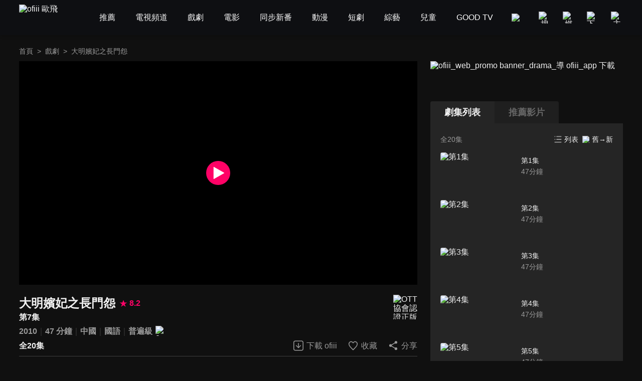

--- FILE ---
content_type: text/html; charset=utf-8
request_url: https://www.ofiii.com/vod/70077/1/E7
body_size: 14226
content:
<!DOCTYPE html><html dir="ltr" lang="zh-Hant-TW"><head><meta charSet="utf-8"/><meta name="author" content="ofiii 歐飛"/><meta name="theme-color" content="#101010"/><meta name="color-scheme" content="dark"/><meta name="viewport" content="width=device-width, initial-scale=1.0"/><meta name="version" content="16.26.12"/><meta name="environment" content="production"/><meta property="og:site_name" content="ofiii 歐飛"/><link rel="manifest" href="/manifest.json"/><link rel="shortcut icon" type="image/x-icon" href="/favicon.ico"/><link rel="icon" type="image/png" href="/image/icon/icon@192.png"/><link rel="apple-touch-icon" type="image/png" href="/image/icon/icon@512.png"/><title>大明嬪妃之長門怨-第7集-免費戲劇線上看｜ofiii 歐飛</title><meta name="description" content="《大明嬪妃之長門怨》免費陸劇線上看。宋洋、何杜娟主演。萬曆皇帝的第三個兒子朱常洵，因為其母得寵，幾次試圖將其立為太子，均遭到朝臣和各方權貴的反對而作罷，但朱常洵的感情亦是坎坷跌宕。上官蘭心外表端莊美麗，蕙質蘭心，琴棋書畫樣樣精通，一心向往自由生活，卻無奈進入太子府，因被太子朱常洛鍾情而遭人排擠。"/><meta name="keywords" content="大明嬪妃之長門怨,線上看,劇情簡介,LiTV立視線上影視,立視科,HD,高畫質,1080p,繁體中文,繁中,繁體,高清,免費線上看,免費看,0元,零元,完整版,電視版,劇情,評價,追劇,分集,名單,結局,預告,花絮,最新,跟播,更新,上架,同步,直播,全套"/><meta property="og:type" content="video.other"/><meta property="og:url" content="https://www.ofiii.com/vod/70077/1/E7"/><meta property="og:title" content="大明嬪妃之長門怨-第7集-免費戲劇線上看｜ofiii 歐飛"/><meta property="og:description" content="《大明嬪妃之長門怨》免費陸劇線上看。宋洋、何杜娟主演。萬曆皇帝的第三個兒子朱常洵，因為其母得寵，幾次試圖將其立為太子，均遭到朝臣和各方權貴的反對而作罷，但朱常洵的感情亦是坎坷跌宕。上官蘭心外表端莊美麗，蕙質蘭心，琴棋書畫樣樣精通，一心向往自由生活，卻無奈進入太子府，因被太子朱常洛鍾情而遭人排擠。"/><meta property="og:image" content="https://www.ofiii.com/api/image?src=https%3A%2F%2Fp-cdnstatic.svc.litv.tv%2Fpics%2F70077-000007-606785.jpg&amp;resize=%7B%22width%22%3A640%2C%22height%22%3A360%2C%22fit%22%3A%22contain%22%2C%22position%22%3A%22centre%22%2C%22background%22%3A%7B%22r%22%3A0%2C%22g%22%3A0%2C%22b%22%3A0%2C%22alpha%22%3A1%7D%7D&amp;removeAlpha=true"/><meta property="og:image:width" content="640"/><meta property="og:image:height" content="360"/><meta property="og:video:url" content="https://www.ofiii.com/embed/vod?seriesId=70077&amp;seasonId=1&amp;episodeId=E7"/><meta property="og:video:secure_url" content="https://www.ofiii.com/embed/vod?seriesId=70077&amp;seasonId=1&amp;episodeId=E7"/><meta property="og:video:type" content="text/html"/><meta property="og:video:width" content="640"/><meta property="og:video:height" content="360"/><link rel="canonical" href="https://www.ofiii.com/vod/70077/1/E7"/><link rel="preload" href="/api/image?src=https%3A%2F%2Fp-cdnstatic.svc.litv.tv%2Fpics%2F70077-000007-606785.jpg&amp;resize=%7B%22width%22%3A640%2C%22height%22%3A360%2C%22fit%22%3A%22contain%22%2C%22position%22%3A%22centre%22%2C%22background%22%3A%7B%22r%22%3A0%2C%22g%22%3A0%2C%22b%22%3A0%2C%22alpha%22%3A1%7D%7D&amp;removeAlpha=true" as="image" fetchPriority="high" class="jsx-828021708"/><meta name="next-head-count" content="29"/><link rel="preload" href="/font/GothamBlack.ttf" as="font" type="font/ttf" crossorigin="anonymous"/><link rel="preconnect" href="https://p-cdnstatic.svc.litv.tv"/><script id="gtm" data-nscript="beforeInteractive">(function(w,d,s,l,i){w[l]=w[l]||[];w[l].push({'gtm.start':
                    new Date().getTime(),event:'gtm.js'});var f=d.getElementsByTagName(s)[0],
                    j=d.createElement(s),dl=l!='dataLayer'?'&l='+l:'';j.async=true;j.src=
                    'https://www.googletagmanager.com/gtm.js?id='+i+dl;f.parentNode.insertBefore(j,f);
                    })(window,document,'script','dataLayer','GTM-K5NX3CK');</script><link rel="preload" href="/_next/static/css/9880585b06c4d6d5.css" as="style"/><link rel="stylesheet" href="/_next/static/css/9880585b06c4d6d5.css" data-n-g=""/><noscript data-n-css=""></noscript><script defer="" nomodule="" src="/_next/static/chunks/polyfills-c67a75d1b6f99dc8.js"></script><script src="/_next/static/chunks/webpack-466040a0be653492.js" defer=""></script><script src="/_next/static/chunks/framework-cfc81117475133e7.js" defer=""></script><script src="/_next/static/chunks/main-6efed6220c0fe946.js" defer=""></script><script src="/_next/static/chunks/pages/_app-d53e991399e76975.js" defer=""></script><script src="/_next/static/chunks/5675-753e994a068d8f48.js" defer=""></script><script src="/_next/static/chunks/6066-799e90766c6d3c6e.js" defer=""></script><script src="/_next/static/chunks/7142-02cb06c5523ed040.js" defer=""></script><script src="/_next/static/chunks/1131-ed395664925a103e.js" defer=""></script><script src="/_next/static/chunks/3997-b5a84b8e858f9e68.js" defer=""></script><script src="/_next/static/chunks/2346-1da0b9fab7cf469d.js" defer=""></script><script src="/_next/static/chunks/6344-68c8ac09a8944eaa.js" defer=""></script><script src="/_next/static/chunks/4940-e4a9c351082babc8.js" defer=""></script><script src="/_next/static/chunks/pages/vod/%5BseriesId%5D/%5BseasonId%5D/%5BepisodeId%5D-e9ac12889cf2c6cd.js" defer=""></script><script src="/_next/static/cUVIEwD5eUNCmRK-t5Hso/_buildManifest.js" defer=""></script><script src="/_next/static/cUVIEwD5eUNCmRK-t5Hso/_ssgManifest.js" defer=""></script><style id="__jsx-3313631626">:root{--footer-background-color:#eeeeee;--popup-background-color:#f7f7f7;--mask-background-color:rgba(0,0,0,0.5);--background-color-primary:#f7f7f7;--background-color-secondary:#eeeeee;--background-color-tertiary:rgba(247,247,247,0.9);--background-color-quaternary:#e1e1e1;--background-color-quinary:#eeeeee;--text-color-primary:#000000;--text-color-secondary:#666666;--text-color-tertiary:#333333;--text-color-quaternary:#999999;--box-shadow-primary:0 5px 10px 3px rgba(15,16,19,0.15);--more-button-background-image-primary:linear-gradient(to right,rgba(247,247,247,0) 0%,rgba(247,247,247,1) 12%,rgba(247,247,247,1) 100%);--more-button-text-color-primary:#199abf;--active-color-primary:#ff0266;--active-color-primary-with-text-color:#ffffff;--dividers-color-primary:rgba(0,0,0,0.2);--border-color-primary:#999999;--category-button-background-color:#e1e1e1;--category-button-text-color:#333333;--category-button-active-background-color:#666666;--category-button-active-text-color:#ffffff;--tag-button-background-color:rgba(153,153,153,0.15);--tag-button-border-color:transparent;--tag-button-text-color:#666666;--tag-button-active-background-color:rgba(241,241,241,0.1);--tag-button-active-border-color:#ff0266;--tag-button-active-text-color:#ff0266;--hightlight-text-color-primary:#ff0266;--hightlight-text-color-secondary:#f29844;--social-icon-background-color:#666666;--social-icon-logo-color:#eeeeee;}[data-theme=dark]{--footer-background-color:#1f1f1f;--popup-background-color:#252525;--mask-background-color:rgba(0,0,0,0.5);--background-color-primary:#101010;--background-color-secondary:#252525;--background-color-tertiary:rgba(51,51,51,0.9);--background-color-quaternary:#1f1f1f;--background-color-quinary:rgba(241,241,241,0.05);--text-color-primary:#f1f1f1;--text-color-secondary:#999999;--text-color-tertiary:#f1f1f1;--text-color-quaternary:#666666;--box-shadow-primary:0 5px 10px 3px rgba(15,16,19,0.6);--more-button-background-image-primary:linear-gradient(to right,rgba(16,16,16,0) 0%,rgba(16,16,16,1) 12%,rgba(16,16,16,1) 100%);--more-button-text-color-primary:#199abf;--active-color-primary:#ff0266;--active-color-primary-with-text-color:#ffffff;--dividers-color-primary:rgba(255,255,255,0.2);--border-color-primary:#666666;--category-button-background-color:rgba(241,241,241,0.2);--category-button-text-color:#f1f1f1;--category-button-active-background-color:rgba(241,241,241,0.4);--category-button-active-text-color:#f1f1f1;--tag-button-background-color:rgba(241,241,241,0.1);--tag-button-border-color:transparent;--tag-button-text-color:#f1f1f1;--tag-button-active-background-color:rgba(241,241,241,0.1);--tag-button-active-border-color:#ff0266;--tag-button-active-text-color:#ff0266;--hightlight-text-color-primary:#ff0266;--hightlight-text-color-secondary:#ecc131;--social-icon-background-color:#f1f1f1;--social-icon-logo-color:#1f1f1f;}</style><style id="__jsx-1800898765">body{font-size:16px;}h1,h2,h3,h4,h5,h6,p{font-size:16px;}a{font-size:16px;}</style><style id="__jsx-4028121353">@font-face{src:url("/font/GothamBlack.ttf");font-family:"GothamBlack";font-display:swap;}*{box-sizing:border-box;}html{font-family:"PingFangTC-Regular",Arial,sans-serif;}body{color:var(--text-color-primary);background-color:var(--background-color-primary);-webkit-text-size-adjust:none;-webkit-font-smoothing:antialiased;-moz-osx-font-smoothing:grayscale;}*:not(body){color:inherit;}h1,h2,h3,h4,h5,h6,p{margin:0;color:var(--text-color-primary);font-weight:normal;font-style:normal;}a{color:var(--text-color-primary);-webkit-text-decoration:none;text-decoration:none;-webkit-tap-highlight-color:rgba(0,0,0,0);}button{background-color:transparent;border:none;outline:none;cursor:pointer;padding:0;color:var(--text-color-primary);-webkit-tap-highlight-color:rgba(0,0,0,0);}ul{margin:0;padding:0;}table{border-spacing:0;border-collapse:collapse;}table,th,td{border:1px solid var(--border-color-primary);}.ssr_only{display:none;}figure{margin:0px;}</style><style id="__jsx-2035932555">.header_container.jsx-2035932555{height:70px;}</style><style id="__jsx-797502541">.breadcrumb_section.jsx-797502541{display:-webkit-box;display:-webkit-flex;display:-ms-flexbox;display:flex;-webkit-align-items:center;-webkit-box-align:center;-ms-flex-align:center;align-items:center;-webkit-box-pack:start;-webkit-justify-content:flex-start;-ms-flex-pack:start;justify-content:flex-start;}.breadcrumb_section.jsx-797502541 .item.jsx-797502541{font-size:14px;line-height:24px;color:var(--text-color-secondary);white-space:nowrap;}.breadcrumb_section.jsx-797502541 .item.jsx-797502541:last-child{overflow:hidden;text-overflow:ellipsis;}.breadcrumb_section.jsx-797502541 .item.link.jsx-797502541:hover{color:var(--active-color-primary);}.breadcrumb_section.jsx-797502541 .arrow.jsx-797502541{font-size:14px;line-height:24px;color:var(--text-color-secondary);margin:0 8px;}</style><style id="__jsx-828021708">.player_section.jsx-828021708{position:relative;background-color:#000000;}.player_section.jsx-828021708:before{content:"";display:block;padding-top:56.25%;}.player_section.jsx-828021708 .thumbnail.jsx-828021708{position:absolute;top:0;left:0;width:100%;height:100%;}.player_section.jsx-828021708 .play_icon.jsx-828021708{position:absolute;top:50%;left:50%;-webkit-transform:translateX(-50%) translateY(-50%);-ms-transform:translateX(-50%) translateY(-50%);transform:translateX(-50%) translateY(-50%);width:48px;height:48px;}</style><style id="__jsx-2060296143">.download_btn.jsx-2060296143{display:-webkit-box;display:-webkit-flex;display:-ms-flexbox;display:flex;-webkit-flex-direction:row;-ms-flex-direction:row;flex-direction:row;-webkit-box-pack:center;-webkit-justify-content:center;-ms-flex-pack:center;justify-content:center;-webkit-align-items:center;-webkit-box-align:center;-ms-flex-align:center;align-items:center;}.download_btn.jsx-2060296143:hover .icon.jsx-2060296143 .icon_path.jsx-2060296143{fill:var(--active-color-primary);}.download_btn.jsx-2060296143:hover .text.jsx-2060296143{color:var(--active-color-primary);}.download_btn.jsx-2060296143 .icon.jsx-2060296143{width:24px;height:25px;}.download_btn.jsx-2060296143 .icon.jsx-2060296143 .icon_path.jsx-2060296143{fill:var(--text-color-secondary);}.download_btn.jsx-2060296143 .text.jsx-2060296143{font-size:16px;color:var(--text-color-secondary);line-height:24px;margin-left:4px;white-space:nowrap;}</style><style id="__jsx-121874785">.favorite_btn.jsx-121874785{display:-webkit-box;display:-webkit-flex;display:-ms-flexbox;display:flex;-webkit-flex-direction:row;-ms-flex-direction:row;flex-direction:row;-webkit-box-pack:center;-webkit-justify-content:center;-ms-flex-pack:center;justify-content:center;-webkit-align-items:center;-webkit-box-align:center;-ms-flex-align:center;align-items:center;}.favorite_btn.jsx-121874785:hover .icon.jsx-121874785 .icon_path.jsx-121874785,.favorite_btn.focus.jsx-121874785 .icon.jsx-121874785 .icon_path.jsx-121874785{fill:var(--active-color-primary);}.favorite_btn.jsx-121874785:hover .text.jsx-121874785,.favorite_btn.focus.jsx-121874785 .text.jsx-121874785{color:var(--active-color-primary);}.favorite_btn.jsx-121874785 .icon.jsx-121874785{width:24px;height:25px;}.favorite_btn.jsx-121874785 .icon.jsx-121874785 .icon_path.jsx-121874785{fill:var(--text-color-secondary);}.favorite_btn.jsx-121874785 .text.jsx-121874785{font-size:16px;color:var(--text-color-secondary);line-height:24px;margin-left:4px;white-space:nowrap;}</style><style id="__jsx-3969123244">.share_btn.jsx-3969123244{display:-webkit-box;display:-webkit-flex;display:-ms-flexbox;display:flex;-webkit-flex-direction:row;-ms-flex-direction:row;flex-direction:row;-webkit-box-pack:center;-webkit-justify-content:center;-ms-flex-pack:center;justify-content:center;-webkit-align-items:center;-webkit-box-align:center;-ms-flex-align:center;align-items:center;}.share_btn.jsx-3969123244:hover .icon.jsx-3969123244 .icon_path.jsx-3969123244{fill:var(--active-color-primary);}.share_btn.jsx-3969123244:hover .text.jsx-3969123244{color:var(--active-color-primary);}.share_btn.jsx-3969123244 .icon.jsx-3969123244{width:24px;height:25px;}.share_btn.jsx-3969123244 .icon.jsx-3969123244 .icon_path.jsx-3969123244{fill:var(--text-color-secondary);}.share_btn.jsx-3969123244 .text.jsx-3969123244{font-size:16px;color:var(--text-color-secondary);line-height:24px;margin-left:4px;white-space:nowrap;}</style><style id="__jsx-2709107352">@charset "UTF-8";.top_section.jsx-2709107352{position:relative;margin-top:20px;}.top_section.jsx-2709107352 .title_score_section.jsx-2709107352{display:-webkit-box;display:-webkit-flex;display:-ms-flexbox;display:flex;-webkit-flex-direction:row;-ms-flex-direction:row;flex-direction:row;-webkit-box-pack:start;-webkit-justify-content:flex-start;-ms-flex-pack:start;justify-content:flex-start;-webkit-align-items:center;-webkit-box-align:center;-ms-flex-align:center;align-items:center;padding-right:64px;}.top_section.jsx-2709107352 .title_score_section.jsx-2709107352:has(+ .tools_section){margin-right:256px;}.top_section.jsx-2709107352 .title_score_section.jsx-2709107352 .title.jsx-2709107352{font-size:24px;font-weight:bold;line-height:33px;color:var(--text-color-primary);overflow:hidden;text-overflow:ellipsis;display:-webkit-box;-webkit-line-clamp:2;-webkit-box-orient:vertical;}.top_section.jsx-2709107352 .title_score_section.jsx-2709107352 .score.jsx-2709107352{display:-webkit-box;display:-webkit-flex;display:-ms-flexbox;display:flex;-webkit-flex-direction:row;-ms-flex-direction:row;flex-direction:row;-webkit-box-pack:start;-webkit-justify-content:flex-start;-ms-flex-pack:start;justify-content:flex-start;-webkit-align-items:center;-webkit-box-align:center;-ms-flex-align:center;align-items:center;margin-left:8px;}.top_section.jsx-2709107352 .title_score_section.jsx-2709107352 .score.jsx-2709107352 .icon.jsx-2709107352{width:16px;height:16px;}.top_section.jsx-2709107352 .title_score_section.jsx-2709107352 .score.jsx-2709107352 .text.jsx-2709107352{-webkit-flex:1;-ms-flex:1;flex:1;color:var(--active-color-primary);font-size:16px;font-weight:bold;line-height:24px;margin-left:4px;}.top_section.jsx-2709107352 .subtitle_section.jsx-2709107352{font-size:16px;font-weight:bold;line-height:24px;min-height:24px;color:var(--text-color-primary);overflow:hidden;text-overflow:ellipsis;display:-webkit-box;-webkit-line-clamp:2;-webkit-box-orient:vertical;padding-right:64px;}.top_section.jsx-2709107352 .subtitle_section.jsx-2709107352:has(+ .tools_section){margin-right:256px;}.top_section.jsx-2709107352 .inline_section.jsx-2709107352{margin-top:4px;}.top_section.jsx-2709107352 .inline_section.jsx-2709107352:has(+ .tools_section){margin-right:256px;}.top_section.jsx-2709107352 .inline_section.jsx-2709107352 .item.jsx-2709107352{display:inline;}.top_section.jsx-2709107352 .inline_section.jsx-2709107352 .item.jsx-2709107352:not(:last-child):after{content:"｜";color:var(--dividers-color-primary);}.top_section.jsx-2709107352 .inline_section.jsx-2709107352 .item.jsx-2709107352 .list.jsx-2709107352{font-size:16px;font-weight:bold;line-height:24px;color:var(--text-color-secondary);}.top_section.jsx-2709107352 .inline_section.jsx-2709107352 .item.jsx-2709107352 .list.jsx-2709107352:not(:last-child):after{content:" ";}.top_section.jsx-2709107352 .inline_section.jsx-2709107352 .item.jsx-2709107352 .list.white.jsx-2709107352{color:var(--text-color-primary);}.top_section.jsx-2709107352 .inline_section.jsx-2709107352 .item.jsx-2709107352 .list.yellow.jsx-2709107352{color:var(--hightlight-text-color-secondary);}.top_section.jsx-2709107352 .inline_section.jsx-2709107352 .item.jsx-2709107352 .list.pink.jsx-2709107352{color:var(--hightlight-text-color-primary);}.top_section.jsx-2709107352 .inline_section.jsx-2709107352 .item.jsx-2709107352 .list.link.jsx-2709107352:hover{color:var(--active-color-primary);}.top_section.jsx-2709107352 .inline_section.jsx-2709107352 .item.jsx-2709107352 .icon.jsx-2709107352{display:inline-block;vertical-align:middle;margin-left:2px;}.top_section.jsx-2709107352 .tools_section.jsx-2709107352{position:absolute;right:0;bottom:0;display:-webkit-box;display:-webkit-flex;display:-ms-flexbox;display:flex;-webkit-flex-direction:row;-ms-flex-direction:row;flex-direction:row;-webkit-box-pack:start;-webkit-justify-content:flex-start;-ms-flex-pack:start;justify-content:flex-start;-webkit-align-items:center;-webkit-box-align:center;-ms-flex-align:center;align-items:center;}.top_section.jsx-2709107352 .tools_section.jsx-2709107352 .item.jsx-2709107352{margin-left:20px;}.top_section.jsx-2709107352 .ott_icon.jsx-2709107352{display:block;position:absolute;right:0;top:0;width:48px;height:49px;}</style><style id="__jsx-1531172110">@charset "UTF-8";.bottom_section.jsx-1531172110{border-top:1px solid var(--dividers-color-primary);margin-top:8px;padding-top:8px;}.bottom_section.close.jsx-1531172110{margin-bottom:-32px;}.bottom_section.close.jsx-1531172110 .description.jsx-1531172110{overflow:hidden;text-overflow:ellipsis;display:-webkit-box;-webkit-line-clamp:3;-webkit-box-orient:vertical;}.bottom_section.close.jsx-1531172110 .tags_items.jsx-1531172110,.bottom_section.close.jsx-1531172110 .award.jsx-1531172110,.bottom_section.close.jsx-1531172110 .hashtags.jsx-1531172110{display:none;}.bottom_section.close.jsx-1531172110 .more_btn.jsx-1531172110{-webkit-transform:translateY(-32px);-ms-transform:translateY(-32px);transform:translateY(-32px);background-image:var(--more-button-background-image-primary);padding-left:20px;}.bottom_section.jsx-1531172110 .description.jsx-1531172110{font-size:16px;line-height:24px;color:var(--text-color-tertiary);}.bottom_section.jsx-1531172110 .tags_items.jsx-1531172110 .tags_item.jsx-1531172110{display:-webkit-box;display:-webkit-flex;display:-ms-flexbox;display:flex;-webkit-flex-direction:row;-ms-flex-direction:row;flex-direction:row;-webkit-box-pack:start;-webkit-justify-content:flex-start;-ms-flex-pack:start;justify-content:flex-start;-webkit-align-items:flex-start;-webkit-box-align:flex-start;-ms-flex-align:flex-start;align-items:flex-start;}.bottom_section.jsx-1531172110 .tags_items.jsx-1531172110 .tags_item.jsx-1531172110 .item_title.jsx-1531172110{width:-webkit-fit-content;width:-moz-fit-content;width:fit-content;font-size:16px;line-height:32px;color:var(--text-color-tertiary);margin-top:10px;}.bottom_section.jsx-1531172110 .tags_items.jsx-1531172110 .tags_item.jsx-1531172110 .item_title.jsx-1531172110:after{content:"：";}.bottom_section.jsx-1531172110 .tags_items.jsx-1531172110 .tags_item.jsx-1531172110 .item_content.jsx-1531172110{-webkit-flex:1;-ms-flex:1;flex:1;display:-webkit-box;display:-webkit-flex;display:-ms-flexbox;display:flex;-webkit-flex-direction:row;-ms-flex-direction:row;flex-direction:row;-webkit-flex-wrap:wrap;-ms-flex-wrap:wrap;flex-wrap:wrap;-webkit-box-pack:start;-webkit-justify-content:flex-start;-ms-flex-pack:start;justify-content:flex-start;-webkit-align-items:flex-start;-webkit-box-align:flex-start;-ms-flex-align:flex-start;align-items:flex-start;}.bottom_section.jsx-1531172110 .tags_items.jsx-1531172110 .tags_item.jsx-1531172110 .item_content.jsx-1531172110 .item.jsx-1531172110{display:block;font-size:14px;line-height:30px;background-color:var(--tag-button-background-color);color:var(--tag-button-text-color);border:1px solid var(--tag-button-border-color);border-radius:4px;padding:0 6px;margin-top:10px;margin-right:8px;}.bottom_section.jsx-1531172110 .tags_items.jsx-1531172110 .tags_item.jsx-1531172110 .item_content.jsx-1531172110 .item.jsx-1531172110:hover{background-color:var(--tag-button-active-background-color);color:var(--tag-button-active-text-color);border:1px solid var(--tag-button-active-border-color);}.bottom_section.jsx-1531172110 .description.jsx-1531172110+.tags_items.jsx-1531172110{margin-top:30px;}.bottom_section.jsx-1531172110 .award.jsx-1531172110{display:-webkit-box;display:-webkit-flex;display:-ms-flexbox;display:flex;-webkit-flex-direction:row;-ms-flex-direction:row;flex-direction:row;-webkit-box-pack:start;-webkit-justify-content:flex-start;-ms-flex-pack:start;justify-content:flex-start;-webkit-align-items:flex-start;-webkit-box-align:flex-start;-ms-flex-align:flex-start;align-items:flex-start;margin-top:24px;}.bottom_section.jsx-1531172110 .award.jsx-1531172110 .title.jsx-1531172110{width:-webkit-fit-content;width:-moz-fit-content;width:fit-content;font-size:16px;line-height:24px;color:var(--text-color-tertiary);}.bottom_section.jsx-1531172110 .award.jsx-1531172110 .title.jsx-1531172110:after{content:"：";}.bottom_section.jsx-1531172110 .award.jsx-1531172110 .content.jsx-1531172110{-webkit-flex:1;-ms-flex:1;flex:1;font-size:16px;line-height:24px;color:var(--text-color-tertiary);}.bottom_section.jsx-1531172110 .hashtags.jsx-1531172110{display:-webkit-box;display:-webkit-flex;display:-ms-flexbox;display:flex;-webkit-flex-direction:row;-ms-flex-direction:row;flex-direction:row;-webkit-flex-wrap:wrap;-ms-flex-wrap:wrap;flex-wrap:wrap;-webkit-box-pack:start;-webkit-justify-content:flex-start;-ms-flex-pack:start;justify-content:flex-start;-webkit-align-items:flex-start;-webkit-box-align:flex-start;-ms-flex-align:flex-start;align-items:flex-start;margin-top:20px;}.bottom_section.jsx-1531172110 .hashtags.jsx-1531172110 .item.jsx-1531172110{font-size:16px;line-height:24px;color:var(--more-button-text-color-primary);margin-right:8px;}.bottom_section.jsx-1531172110 .more_btn.jsx-1531172110{display:-webkit-box;display:-webkit-flex;display:-ms-flexbox;display:flex;-webkit-flex-direction:row;-ms-flex-direction:row;flex-direction:row;-webkit-box-pack:center;-webkit-justify-content:center;-ms-flex-pack:center;justify-content:center;-webkit-align-items:center;-webkit-box-align:center;-ms-flex-align:center;align-items:center;margin-top:10px;margin-left:auto;}.bottom_section.jsx-1531172110 .more_btn.open.jsx-1531172110 .icon.jsx-1531172110{-webkit-transform:rotate(180deg);-ms-transform:rotate(180deg);transform:rotate(180deg);}.bottom_section.jsx-1531172110 .more_btn.jsx-1531172110 .text.jsx-1531172110{font-size:16px;line-height:22px;color:var(--more-button-text-color-primary);}.bottom_section.jsx-1531172110 .more_btn.jsx-1531172110 .icon.jsx-1531172110{width:20px;height:20px;margin-left:4px;}</style><style id="__jsx-3456058767">.trailer_section.jsx-3456058767{margin-top:40px;}</style><style id="__jsx-449531850">.recommend_section.jsx-449531850{margin-top:40px;}.recommend_section.jsx-449531850 .title_more_section.jsx-449531850{display:-webkit-box;display:-webkit-flex;display:-ms-flexbox;display:flex;-webkit-flex-direction:row;-ms-flex-direction:row;flex-direction:row;-webkit-box-pack:justify;-webkit-justify-content:space-between;-ms-flex-pack:justify;justify-content:space-between;-webkit-align-items:flex-end;-webkit-box-align:flex-end;-ms-flex-align:flex-end;align-items:flex-end;}.recommend_section.jsx-449531850 .title_more_section.jsx-449531850 .title.jsx-449531850{font-size:24px;font-weight:bold;line-height:33px;color:var(--text-color-primary);}.recommend_section.jsx-449531850 .title_more_section.jsx-449531850 .more_btn.jsx-449531850{display:-webkit-box;display:-webkit-flex;display:-ms-flexbox;display:flex;-webkit-flex-direction:row;-ms-flex-direction:row;flex-direction:row;-webkit-box-pack:center;-webkit-justify-content:center;-ms-flex-pack:center;justify-content:center;-webkit-align-items:center;-webkit-box-align:center;-ms-flex-align:center;align-items:center;}.recommend_section.jsx-449531850 .title_more_section.jsx-449531850 .more_btn.open.jsx-449531850 .icon.jsx-449531850{-webkit-transform:rotate(180deg);-ms-transform:rotate(180deg);transform:rotate(180deg);}.recommend_section.jsx-449531850 .title_more_section.jsx-449531850 .more_btn.jsx-449531850 .text.jsx-449531850{font-size:16px;line-height:22px;color:var(--more-button-text-color-primary);}.recommend_section.jsx-449531850 .title_more_section.jsx-449531850 .more_btn.jsx-449531850 .icon.jsx-449531850{width:20px;height:20px;margin-left:4px;}</style><style id="__jsx-126687236">.banner_promote_section.jsx-126687236{position:relative;width:100%;margin-bottom:20px;}.banner_promote_section.jsx-126687236:before{content:"";display:block;padding-top:15.62%;}.banner_promote_section.jsx-126687236 .link.jsx-126687236{position:absolute;top:0;left:0;width:100%;height:100%;display:block;}</style><style id="__jsx-2625199151">.video_image_btn.jsx-2625199151{display:-webkit-box;display:-webkit-flex;display:-ms-flexbox;display:flex;-webkit-flex-direction:row;-ms-flex-direction:row;flex-direction:row;-webkit-box-pack:justify;-webkit-justify-content:space-between;-ms-flex-pack:justify;justify-content:space-between;-webkit-align-items:stretch;-webkit-box-align:stretch;-ms-flex-align:stretch;align-items:stretch;padding:4px 0;border-radius:4px;cursor:pointer;}.video_image_btn.jsx-2625199151:hover{background-color:var(--background-color-tertiary);}.video_image_btn.focus.jsx-2625199151 .text_section.jsx-2625199151{font-weight:bold;color:var(--active-color-primary);}.video_image_btn.jsx-2625199151 .poster_section.jsx-2625199151{width:45%;position:relative;border-radius:4px;overflow:hidden;}.video_image_btn.jsx-2625199151 .poster_section.jsx-2625199151:before{content:"";display:block;padding-top:56.25%;}.video_image_btn.jsx-2625199151 .text_section.jsx-2625199151{position:relative;-webkit-flex:1;-ms-flex:1;flex:1;font-size:14px;line-height:24px;color:var(--text-color-primary);margin-left:2%;margin-top:4px;margin-bottom:4px;}.video_image_btn.jsx-2625199151 .text_section.jsx-2625199151 .text.jsx-2625199151{overflow:hidden;text-overflow:ellipsis;display:-webkit-box;-webkit-line-clamp:2;-webkit-box-orient:vertical;}.video_image_btn.jsx-2625199151 .text_section.jsx-2625199151 .duration.jsx-2625199151{line-height:20px;color:var(--text-color-secondary);}.video_image_btn.jsx-2625199151 .text_section.jsx-2625199151 .upload_date.jsx-2625199151{position:absolute;left:0;bottom:0;font-size:12px;line-height:16px;color:var(--text-color-primary);}.not_uploaded.jsx-2625199151 .text_section.jsx-2625199151 .text.jsx-2625199151{-webkit-line-clamp:1;}</style><style id="__jsx-3247187884">@charset "UTF-8";.group_section.jsx-3247187884{position:relative;display:-webkit-box;display:-webkit-flex;display:-ms-flexbox;display:flex;-webkit-flex-direction:column;-ms-flex-direction:column;flex-direction:column;min-height:0;}.group_section.jsx-3247187884 .group_title_btns_section.jsx-3247187884{position:absolute;top:0;left:0;width:100%;display:-webkit-box;display:-webkit-flex;display:-ms-flexbox;display:flex;-webkit-flex-direction:row;-ms-flex-direction:row;flex-direction:row;-webkit-box-pack:justify;-webkit-justify-content:space-between;-ms-flex-pack:justify;justify-content:space-between;-webkit-align-items:flex-start;-webkit-box-align:flex-start;-ms-flex-align:flex-start;align-items:flex-start;background-color:var(--background-color-tertiary);border-radius:4px;padding:4px;z-index:1;}.group_section.jsx-3247187884 .group_title_btns_section.jsx-3247187884 .group_title_btns.jsx-3247187884{-webkit-flex:1;-ms-flex:1;flex:1;min-width:0;display:-webkit-box;display:-webkit-flex;display:-ms-flexbox;display:flex;-webkit-flex-direction:row;-ms-flex-direction:row;flex-direction:row;-webkit-flex-wrap:wrap;-ms-flex-wrap:wrap;flex-wrap:wrap;-webkit-box-pack:start;-webkit-justify-content:flex-start;-ms-flex-pack:start;justify-content:flex-start;-webkit-align-items:flex-start;-webkit-box-align:flex-start;-ms-flex-align:flex-start;align-items:flex-start;margin-left:-1%;margin-right:-1%;}.group_section.jsx-3247187884 .group_title_btns_section.jsx-3247187884 .group_title_btns.jsx-3247187884:after{content:"";-webkit-flex:auto;-ms-flex:auto;flex:auto;}.group_section.jsx-3247187884 .group_title_btns_section.jsx-3247187884 .group_title_btns.jsx-3247187884 .group_title_btn.jsx-3247187884{width:31.33%;font-size:16px;line-height:24px;color:var(--text-color-secondary);border-bottom:2px solid transparent;margin-left:1%;margin-right:1%;overflow:hidden;text-overflow:ellipsis;white-space:nowrap;}.group_section.jsx-3247187884 .group_title_btns_section.jsx-3247187884 .group_title_btns.jsx-3247187884 .group_title_btn.jsx-3247187884:nth-child(n+4){margin-top:12px;}.group_section.jsx-3247187884 .group_title_btns_section.jsx-3247187884 .group_title_btns.jsx-3247187884 .group_title_btn.jsx-3247187884:hover{border-bottom:2px solid var(--active-color-primary);}.group_section.jsx-3247187884 .group_title_btns_section.jsx-3247187884 .group_title_btns.jsx-3247187884 .group_title_btn.focus.jsx-3247187884{color:var(--active-color-primary);font-weight:bold;}.group_section.jsx-3247187884 .group_title_btns_section.jsx-3247187884 .more_btn.jsx-3247187884{width:24px;height:24px;margin-left:2%;}.group_section.jsx-3247187884 .group_title_btns_section.jsx-3247187884 .more_btn.open.jsx-3247187884{-webkit-transform:rotate(180deg);-ms-transform:rotate(180deg);transform:rotate(180deg);}.group_section.jsx-3247187884 .group_title_btns_section.jsx-3247187884 .more_btn.jsx-3247187884 .icon.jsx-3247187884{width:100%;}.group_section.jsx-3247187884 .group_title_btns_section.jsx-3247187884+.control_section.jsx-3247187884{padding-top:50px;}.group_section.jsx-3247187884 .control_section.jsx-3247187884{line-height:24px;margin-bottom:10px;}.group_section.jsx-3247187884 .control_section.jsx-3247187884 .update_title.jsx-3247187884{float:left;font-size:14px;color:var(--text-color-secondary);}.group_section.jsx-3247187884 .control_section.jsx-3247187884 .viewControls.jsx-3247187884{display:-webkit-box;display:-webkit-flex;display:-ms-flexbox;display:flex;-webkit-box-pack:end;-webkit-justify-content:flex-end;-ms-flex-pack:end;justify-content:flex-end;float:right;}.group_section.jsx-3247187884 .control_section.jsx-3247187884 .viewControls.jsx-3247187884 .list_mode.jsx-3247187884{display:-webkit-box;display:-webkit-flex;display:-ms-flexbox;display:flex;-webkit-align-items:center;-webkit-box-align:center;-ms-flex-align:center;align-items:center;margin-right:8px;}.group_section.jsx-3247187884 .control_section.jsx-3247187884 .viewControls.jsx-3247187884 .list_mode.jsx-3247187884:hover{color:var(--active-color-primary);}.group_section.jsx-3247187884 .control_section.jsx-3247187884 .viewControls.jsx-3247187884 .list_mode.jsx-3247187884:hover .icon.jsx-3247187884 .icon_path.jsx-3247187884{fill:var(--active-color-primary);}.group_section.jsx-3247187884 .control_section.jsx-3247187884 .viewControls.jsx-3247187884 .list_mode.jsx-3247187884 .icon.jsx-3247187884 .icon_path.jsx-3247187884{fill:var(--text-color-secondary);}.group_section.jsx-3247187884 .control_section.jsx-3247187884 .viewControls.jsx-3247187884 .list_mode.jsx-3247187884 .text.jsx-3247187884{font-size:14px;margin-left:5px;line-height:24px;}.group_section.jsx-3247187884 .control_section.jsx-3247187884 .viewControls.jsx-3247187884 .sort.jsx-3247187884{display:-webkit-box;display:-webkit-flex;display:-ms-flexbox;display:flex;-webkit-align-items:center;-webkit-box-align:center;-ms-flex-align:center;align-items:center;}.group_section.jsx-3247187884 .control_section.jsx-3247187884 .viewControls.jsx-3247187884 .sort.jsx-3247187884:hover{color:var(--active-color-primary);}.group_section.jsx-3247187884 .control_section.jsx-3247187884 .viewControls.jsx-3247187884 .sort.jsx-3247187884 .icon.jsx-3247187884{display:-webkit-box;display:-webkit-flex;display:-ms-flexbox;display:flex;-webkit-align-items:center;-webkit-box-align:center;-ms-flex-align:center;align-items:center;}.group_section.jsx-3247187884 .control_section.jsx-3247187884 .viewControls.jsx-3247187884 .sort.jsx-3247187884 .text.jsx-3247187884{font-size:14px;margin-left:5px;line-height:24px;}.group_section.jsx-3247187884 .episode_btns_section.jsx-3247187884{overflow-y:auto;overflow-x:hidden;padding-bottom:20px;}.group_section.jsx-3247187884 .episode_btns_section.jsx-3247187884::-webkit-scrollbar{width:4px;}.group_section.jsx-3247187884 .episode_btns_section.jsx-3247187884::-webkit-scrollbar-thumb{background-color:var(--active-color-primary);border-radius:4px;}</style><style id="__jsx-4173113804">@charset "UTF-8";.episode_section.jsx-4173113804{display:-webkit-box;display:-webkit-flex;display:-ms-flexbox;display:flex;-webkit-flex-direction:column;-ms-flex-direction:column;flex-direction:column;min-height:0;padding:20px 20px 0 20px;}</style><style id="__jsx-623753578">.tab_section.jsx-623753578{margin-bottom:40px;}.tab_section.jsx-623753578 .tab_btns_section.jsx-623753578 .tab_btn.jsx-623753578{background-color:var(--background-color-quaternary);font-size:18px;font-weight:bold;line-height:44px;text-align:center;color:var(--text-color-quaternary);width:33.33%;padding:0 10px;overflow:hidden;text-overflow:ellipsis;white-space:nowrap;}.tab_section.jsx-623753578 .tab_btns_section.jsx-623753578 .tab_btn.jsx-623753578:first-child{border-top-left-radius:4px;}.tab_section.jsx-623753578 .tab_btns_section.jsx-623753578 .tab_btn.jsx-623753578:last-child{border-top-right-radius:4px;}.tab_section.jsx-623753578 .tab_btns_section.jsx-623753578 .tab_btn.focus.jsx-623753578{background-color:var(--background-color-secondary);color:var(--text-color-primary);}.tab_section.jsx-623753578 .tab_content_section.jsx-623753578{background-color:var(--background-color-secondary);border-bottom-left-radius:4px;border-bottom-right-radius:4px;max-height:600px;display:-webkit-box;display:-webkit-flex;display:-ms-flexbox;display:flex;-webkit-flex-direction:column;-ms-flex-direction:column;flex-direction:column;}</style><style id="__jsx-1312879502">.content_item.jsx-1312879502{display:-webkit-box;display:-webkit-flex;display:-ms-flexbox;display:flex;-webkit-flex-direction:row;-ms-flex-direction:row;flex-direction:row;-webkit-box-pack:start;-webkit-justify-content:flex-start;-ms-flex-pack:start;justify-content:flex-start;-webkit-align-items:center;-webkit-box-align:center;-ms-flex-align:center;align-items:center;padding:8px 0;}.content_item.jsx-1312879502 .poster_section.jsx-1312879502{width:26%;position:relative;border-radius:4px;overflow:hidden;}.content_item.jsx-1312879502 .poster_section.jsx-1312879502:before{content:"";display:block;padding-top:141.33%;}.content_item.jsx-1312879502 .poster_section.jsx-1312879502 .rank.jsx-1312879502{position:absolute;top:0;left:0;width:100%;height:100%;background-image:linear-gradient(to bottom,rgba(0,0,0,0) 71%,rgba(0,0,0,0.5));}.content_item.jsx-1312879502 .poster_section.jsx-1312879502 .rank.jsx-1312879502 .text.jsx-1312879502{position:absolute;right:6px;bottom:0;color:#ffffff;font-size:32px;font-family:"GothamBlack",sans-serif;}.content_item.jsx-1312879502 .text_section.jsx-1312879502{-webkit-flex:1;-ms-flex:1;flex:1;margin-left:2%;}.content_item.jsx-1312879502 .text_section.jsx-1312879502 .title_score_section.jsx-1312879502{display:-webkit-box;display:-webkit-flex;display:-ms-flexbox;display:flex;-webkit-flex-direction:row;-ms-flex-direction:row;flex-direction:row;-webkit-box-pack:start;-webkit-justify-content:flex-start;-ms-flex-pack:start;justify-content:flex-start;-webkit-align-items:center;-webkit-box-align:center;-ms-flex-align:center;align-items:center;}.content_item.jsx-1312879502 .text_section.jsx-1312879502 .title_score_section.jsx-1312879502 .title.jsx-1312879502{font-size:16px;font-weight:bold;line-height:24px;color:var(--text-color-primary);overflow:hidden;text-overflow:ellipsis;display:-webkit-box;-webkit-line-clamp:2;-webkit-box-orient:vertical;}@media screen and (max-width:1024px){.content_item.jsx-1312879502 .text_section.jsx-1312879502 .title_score_section.jsx-1312879502 .title.jsx-1312879502{-webkit-line-clamp:1;}}.content_item.jsx-1312879502 .text_section.jsx-1312879502 .title_score_section.jsx-1312879502 .title.jsx-1312879502:hover{color:var(--active-color-primary);}.content_item.jsx-1312879502 .text_section.jsx-1312879502 .title_score_section.jsx-1312879502 .score.jsx-1312879502{display:-webkit-box;display:-webkit-flex;display:-ms-flexbox;display:flex;-webkit-flex-direction:row;-ms-flex-direction:row;flex-direction:row;-webkit-box-pack:start;-webkit-justify-content:flex-start;-ms-flex-pack:start;justify-content:flex-start;-webkit-align-items:center;-webkit-box-align:center;-ms-flex-align:center;align-items:center;margin-left:8px;}.content_item.jsx-1312879502 .text_section.jsx-1312879502 .title_score_section.jsx-1312879502 .score.jsx-1312879502 .icon.jsx-1312879502{width:16px;height:16px;}.content_item.jsx-1312879502 .text_section.jsx-1312879502 .title_score_section.jsx-1312879502 .score.jsx-1312879502 .text.jsx-1312879502{-webkit-flex:1;-ms-flex:1;flex:1;color:var(--active-color-primary);font-size:14px;font-weight:bold;line-height:24px;margin-left:4px;}.content_item.jsx-1312879502 .text_section.jsx-1312879502 .description.jsx-1312879502{font-size:14px;line-height:24px;color:var(--text-color-secondary);margin-top:4px;}.content_item.jsx-1312879502 .text_section.jsx-1312879502 .genre_items.jsx-1312879502{display:-webkit-box;display:-webkit-flex;display:-ms-flexbox;display:flex;-webkit-flex-direction:row;-ms-flex-direction:row;flex-direction:row;-webkit-flex-wrap:wrap;-ms-flex-wrap:wrap;flex-wrap:wrap;-webkit-box-pack:start;-webkit-justify-content:flex-start;-ms-flex-pack:start;justify-content:flex-start;-webkit-align-items:flex-start;-webkit-box-align:flex-start;-ms-flex-align:flex-start;align-items:flex-start;}.content_item.jsx-1312879502 .text_section.jsx-1312879502 .genre_items.jsx-1312879502 .genre_item.jsx-1312879502{font-size:12px;line-height:25px;background-color:var(--tag-button-background-color);color:var(--tag-button-text-color);border:1px solid var(--tag-button-border-color);border-radius:4px;padding:0 6px;margin-top:8px;margin-right:8px;}.content_item.jsx-1312879502 .text_section.jsx-1312879502 .genre_items.jsx-1312879502 .genre_item.jsx-1312879502:hover{background-color:var(--tag-button-active-background-color);color:var(--tag-button-active-text-color);border:1px solid var(--tag-button-active-border-color);}</style><style id="__jsx-197466806">.rank_section.jsx-197466806 .title_section.jsx-197466806{font-size:24px;font-weight:bold;line-height:33px;color:var(--text-color-primary);margin-bottom:10px;}</style><style id="__jsx-20990470">.main_section.jsx-20990470{max-width:1400px;margin:20px auto;}.main_section.jsx-20990470 .breadcrumb_container.jsx-20990470{margin:0 3%;padding-bottom:8px;}.main_section.jsx-20990470 .main_container.jsx-20990470{display:-webkit-box;display:-webkit-flex;display:-ms-flexbox;display:flex;-webkit-flex-direction:row;-ms-flex-direction:row;flex-direction:row;-webkit-box-pack:justify;-webkit-justify-content:space-between;-ms-flex-pack:justify;justify-content:space-between;-webkit-align-items:flex-start;-webkit-box-align:flex-start;-ms-flex-align:flex-start;align-items:flex-start;}.main_section.jsx-20990470 .main_container.jsx-20990470 .left_section.jsx-20990470{width:62%;margin-left:3%;margin-right:1%;}.main_section.jsx-20990470 .main_container.jsx-20990470 .left_section.jsx-20990470 .player_container.jsx-20990470{position:relative;}.main_section.jsx-20990470 .main_container.jsx-20990470 .left_section.jsx-20990470 .player_container.fullwindow.jsx-20990470{position:fixed;top:0;left:0;width:100%;height:100%;z-index:101;}.main_section.jsx-20990470 .main_container.jsx-20990470 .right_section.jsx-20990470{width:30%;margin-left:1%;margin-right:3%;}</style></head><body><div id="__next"><script>!function(){try{var d=document.documentElement,n='data-theme',s='setAttribute';var e=localStorage.getItem('theme');if('system'===e||(!e&&false)){var t='(prefers-color-scheme: dark)',m=window.matchMedia(t);if(m.media!==t||m.matches){d.style.colorScheme = 'dark';d[s](n,'dark')}else{d.style.colorScheme = 'light';d[s](n,'light')}}else if(e){d[s](n,e|| '')}else{d[s](n,'dark')}if(e==='light'||e==='dark'||!e)d.style.colorScheme=e||'dark'}catch(e){}}()</script><div class="jsx-2035932555 header_container"></div><div class="jsx-20990470 main_section"><div class="jsx-20990470 breadcrumb_container"><div class="jsx-797502541 breadcrumb_section"><a class="jsx-797502541 item link" href="/">首頁</a><span class="jsx-797502541 arrow">&gt;</span><a class="jsx-797502541 item link" href="/topic/3">戲劇</a><span class="jsx-797502541 arrow">&gt;</span><span class="jsx-797502541 item">大明嬪妃之長門怨</span></div></div><div class="jsx-20990470 main_container"><div class="jsx-20990470 left_section"><div class="jsx-20990470 player_container "><div class="jsx-828021708 player_section"><video poster="/api/image?src=https%3A%2F%2Fp-cdnstatic.svc.litv.tv%2Fpics%2F70077-000007-606785.jpg&amp;resize=%7B%22width%22%3A640%2C%22height%22%3A360%2C%22fit%22%3A%22contain%22%2C%22position%22%3A%22centre%22%2C%22background%22%3A%7B%22r%22%3A0%2C%22g%22%3A0%2C%22b%22%3A0%2C%22alpha%22%3A1%7D%7D&amp;removeAlpha=true" class="jsx-828021708 thumbnail"></video><svg width="48" height="48" viewBox="0 0 48 48" xmlns="http://www.w3.org/2000/svg" class="jsx-828021708 play_icon"><g fill="none" fill-rule="evenodd" class="jsx-828021708"><circle fill="#ff0266" cx="24" cy="24" r="24" class="jsx-828021708"></circle><path d="M35.911 24.34a.692.692 0 0 1-.262.265L15.694 35.91a.686.686 0 0 1-1.027-.605V12.694a.692.692 0 0 1 1.027-.605l19.955 11.306c.331.188.449.611.262.945z" fill="#ffffff" class="jsx-828021708"></path></g></svg></div></div><div class="detail_section"><div class="jsx-2709107352 top_section"><div class="jsx-2709107352 title_score_section"><h1 class="jsx-2709107352 title">大明嬪妃之長門怨</h1><div class="jsx-2709107352 score"><svg width="16" height="16" viewBox="0 0 16 16" xmlns="http://www.w3.org/2000/svg" class="jsx-2709107352 icon"><path d="m8 11.81-4.714 3.142L5.38 9.714.667 6.571h5.238L8 1.333l2.095 5.238h5.238L10.62 9.714l2.095 5.238z" fill="#ff0266" fill-rule="evenodd" class="jsx-2709107352"></path></svg><div class="jsx-2709107352 text">8.2</div></div></div><h2 class="jsx-2709107352 subtitle_section">第7集</h2><div class="jsx-2709107352 inline_section"><div class="jsx-2709107352 item"><a title="2010" target="_blank" class="jsx-2709107352 list link" href="/subject/year/2010?content-type=drama">2010</a></div><p class="jsx-2709107352 item"><span class="jsx-2709107352 list">47 分鐘</span></p><div class="jsx-2709107352 item"><a title="中國" target="_blank" class="jsx-2709107352 list link" href="/subject/country/45?content-type=drama">中國</a></div><div class="jsx-2709107352 item"><a title="國語" target="_blank" class="jsx-2709107352 list link" href="/subject/language/1?content-type=drama">國語</a></div><p class="jsx-2709107352 item"><span class="jsx-2709107352 list">普遍級</span><span class="jsx-2709107352 icon"><span style="box-sizing:border-box;display:inline-block;overflow:hidden;width:initial;height:initial;background:none;opacity:1;border:0;margin:0;padding:0;position:relative;max-width:100%"><span style="box-sizing:border-box;display:block;width:initial;height:initial;background:none;opacity:1;border:0;margin:0;padding:0;max-width:100%"><img style="display:block;max-width:100%;width:initial;height:initial;background:none;opacity:1;border:0;margin:0;padding:0" alt="" aria-hidden="true" src="data:image/svg+xml,%3csvg%20xmlns=%27http://www.w3.org/2000/svg%27%20version=%271.1%27%20width=%2720%27%20height=%2720%27/%3e"/></span><img alt="0+" src="[data-uri]" decoding="async" data-nimg="intrinsic" style="position:absolute;top:0;left:0;bottom:0;right:0;box-sizing:border-box;padding:0;border:none;margin:auto;display:block;width:0;height:0;min-width:100%;max-width:100%;min-height:100%;max-height:100%"/><noscript><img alt="0+" src="/image/detail/desktop/rating/0.svg" decoding="async" data-nimg="intrinsic" style="position:absolute;top:0;left:0;bottom:0;right:0;box-sizing:border-box;padding:0;border:none;margin:auto;display:block;width:0;height:0;min-width:100%;max-width:100%;min-height:100%;max-height:100%" loading="lazy"/></noscript></span></span></p></div><div class="jsx-2709107352 inline_section"><p class="jsx-2709107352 item"><span class="jsx-2709107352 list white">全20集</span></p></div><div class="jsx-2709107352 tools_section"><div class="jsx-2709107352 item"><a title="下載 ofiii" class="jsx-2060296143 download_btn" href="/service/download"><svg width="24" height="24" viewBox="0 0 24 24" xmlns="http://www.w3.org/2000/svg" class="jsx-2060296143 icon"><g fill-rule="evenodd" class="jsx-2060296143 icon_path"><path d="M18 2a4 4 0 0 1 4 4v12a4 4 0 0 1-4 4H6a4 4 0 0 1-4-4V6a4 4 0 0 1 4-4h12zm0 1.5H6A2.5 2.5 0 0 0 3.5 6v12A2.5 2.5 0 0 0 6 20.5h12a2.5 2.5 0 0 0 2.5-2.5V6A2.5 2.5 0 0 0 18 3.5z" class="jsx-2060296143"></path><path d="m12 17.25 5.25-5.398-.99-1.019-3.53 3.63V6.75h-1.46v7.713l-3.53-3.63-.99 1.019z" class="jsx-2060296143"></path></g></svg><div class="jsx-2060296143 text">下載 ofiii</div></a></div><div class="jsx-2709107352 item"><button title="收藏" class="jsx-121874785 favorite_btn "><svg width="24" height="24" viewBox="0 0 24 24" xmlns="http://www.w3.org/2000/svg" class="jsx-121874785 icon"><path d="M16.05 3.25c2.772 0 4.95 2.374 4.95 5.395 0 2.328-1.206 4.386-3.252 6.731l-.468.526-.495.537-.257.273-.533.556-.558.57-1.185 1.188-.947.939L12 21.25l-2.556-2.535-.593-.592c-.217-.219-.43-.434-.637-.646l-.607-.627-.575-.61C4.517 13.525 3 11.255 3 8.644 3 5.624 5.178 3.25 7.95 3.25c1.566 0 3.069.795 4.05 2.05.981-1.255 2.484-2.05 4.05-2.05zm0 1.5c-.998 0-2.005.482-2.72 1.295l-.148.179L12 7.736l-1.182-1.512c-.72-.92-1.799-1.474-2.868-1.474-1.913 0-3.45 1.675-3.45 3.895 0 1.512.599 2.925 2.159 4.871l.362.442.194.228.412.47.445.493.48.515.517.54.552.565 2.383 2.372 1.09-1.082 1.092-1.095.775-.792.465-.484.427-.452.573-.625.342-.385.311-.363.284-.345.132-.166.247-.322c.117-.158.227-.312.33-.463l.196-.298.092-.147.174-.293.082-.147.156-.294.074-.148c.442-.896.654-1.735.654-2.595 0-2.22-1.537-3.895-3.45-3.895z" fill="#999999" fill-rule="evenodd" class="jsx-121874785 icon_path"></path></svg><div class="jsx-121874785 text">收藏</div></button></div><div class="jsx-2709107352 item"><button title="分享" class="jsx-3969123244 share_btn"><svg width="24" height="25" viewBox="0 0 24 25" xmlns="http://www.w3.org/2000/svg" class="jsx-3969123244 icon"><path d="M17.422 15.933c-.687 0-1.302.271-1.771.696l-6.443-3.75c.045-.208.081-.416.081-.633 0-.217-.036-.425-.081-.632l6.37-3.714a2.7 2.7 0 0 0 1.844.732c1.5 0 2.71-1.211 2.71-2.711 0-1.5-1.21-2.711-2.71-2.711S14.71 4.42 14.71 5.92c0 .218.036.426.081.633l-6.37 3.714a2.7 2.7 0 0 0-1.844-.732c-1.5 0-2.71 1.211-2.71 2.711 0 1.5 1.21 2.711 2.71 2.711a2.7 2.7 0 0 0 1.844-.732l6.433 3.76a2.55 2.55 0 0 0-.072.586 2.642 2.642 0 0 0 2.639 2.639 2.642 2.642 0 0 0 2.638-2.639 2.642 2.642 0 0 0-2.638-2.638z" fill="#999999" fill-rule="evenodd" class="jsx-3969123244 icon_path"></path></svg><div class="jsx-3969123244 text">分享</div></button></div></div><a href="/service/copyright" target="_blank" title="OTT協會認證正版影音" class="jsx-2709107352 ott_icon"><span style="box-sizing:border-box;display:block;overflow:hidden;width:initial;height:initial;background:none;opacity:1;border:0;margin:0;padding:0;position:relative"><span style="box-sizing:border-box;display:block;width:initial;height:initial;background:none;opacity:1;border:0;margin:0;padding:0;padding-top:102.08333333333333%"></span><img alt="OTT協會認證正版影音" src="[data-uri]" decoding="async" data-nimg="responsive" style="position:absolute;top:0;left:0;bottom:0;right:0;box-sizing:border-box;padding:0;border:none;margin:auto;display:block;width:0;height:0;min-width:100%;max-width:100%;min-height:100%;max-height:100%"/><noscript><img alt="OTT協會認證正版影音" src="/image/detail/desktop/dark/ott.png" decoding="async" data-nimg="responsive" style="position:absolute;top:0;left:0;bottom:0;right:0;box-sizing:border-box;padding:0;border:none;margin:auto;display:block;width:0;height:0;min-width:100%;max-width:100%;min-height:100%;max-height:100%" loading="lazy"/></noscript></span></a></div><div class="jsx-1531172110 bottom_section open"><p class="jsx-1531172110 description">萬曆皇帝的第三個兒子朱常洵，因為其母得寵，幾次試圖將其立為太子，均遭到朝臣和各方權貴的反對而作罷，但朱常洵的感情亦是坎坷跌宕。上官蘭心外表端莊美麗，蕙質蘭心，琴棋書畫樣樣精通，一心向往自由生活，卻無奈進入太子府，因被太子朱常洛鍾情而遭人排擠。</p><div class="jsx-1531172110 tags_items"><div class="jsx-1531172110 tags_item"><div class="jsx-1531172110 item_title">類型</div><div class="jsx-1531172110 item_content"><a title="宮廷" target="_blank" class="jsx-1531172110 item" href="/subject/genre/68?content-type=drama">宮廷</a><a title="愛情" target="_blank" class="jsx-1531172110 item" href="/subject/genre/82?content-type=drama">愛情</a><a title="古裝" target="_blank" class="jsx-1531172110 item" href="/subject/genre/466?content-type=drama">古裝</a></div></div><div class="jsx-1531172110 tags_item"><div class="jsx-1531172110 item_title">演員</div><div class="jsx-1531172110 item_content"><a title="宋洋" target="_blank" class="jsx-1531172110 item" href="/subject/credit/78364?content-type=drama">宋洋</a><a title="何杜娟" target="_blank" class="jsx-1531172110 item" href="/subject/credit/100054?content-type=drama">何杜娟</a><a title="朱一龍" target="_blank" class="jsx-1531172110 item" href="/subject/credit/74926?content-type=drama">朱一龍</a><a title="陳一諾" target="_blank" class="jsx-1531172110 item" href="/subject/credit/100055?content-type=drama">陳一諾</a><a title="關慧卿" target="_blank" class="jsx-1531172110 item" href="/subject/credit/100056?content-type=drama">關慧卿</a><a title="王藝曈" target="_blank" class="jsx-1531172110 item" href="/subject/credit/92734?content-type=drama">王藝曈</a><a title="思漩" target="_blank" class="jsx-1531172110 item" href="/subject/credit/100057?content-type=drama">思漩</a><a title="王春妹" target="_blank" class="jsx-1531172110 item" href="/subject/credit/100058?content-type=drama">王春妹</a><a title="趙家林" target="_blank" class="jsx-1531172110 item" href="/subject/credit/100059?content-type=drama">趙家林</a><a title="於清斌" target="_blank" class="jsx-1531172110 item" href="/subject/credit/92729?content-type=drama">於清斌</a></div></div><div class="jsx-1531172110 tags_item"><div class="jsx-1531172110 item_title">導演</div><div class="jsx-1531172110 item_content"><a title="田少波" target="_blank" class="jsx-1531172110 item" href="/subject/credit/100053?content-type=drama">田少波</a></div></div><div class="jsx-1531172110 tags_item"><div class="jsx-1531172110 item_title">年份</div><div class="jsx-1531172110 item_content"><a title="2010" target="_blank" class="jsx-1531172110 item" href="/subject/year/2010?content-type=drama">2010</a></div></div><div class="jsx-1531172110 tags_item"><div class="jsx-1531172110 item_title">國別</div><div class="jsx-1531172110 item_content"><a title="中國" target="_blank" class="jsx-1531172110 item" href="/subject/country/45?content-type=drama">中國</a></div></div><div class="jsx-1531172110 tags_item"><div class="jsx-1531172110 item_title">語言</div><div class="jsx-1531172110 item_content"><a title="國語" target="_blank" class="jsx-1531172110 item" href="/subject/language/1?content-type=drama">國語</a></div></div></div><button title="顯示較少" class="jsx-1531172110 more_btn open"><div class="jsx-1531172110 text">顯示較少</div><svg width="20" height="20" viewBox="0 0 20 20" xmlns="http://www.w3.org/2000/svg" class="jsx-1531172110 icon"><path d="m18.333 6.255-.839-.838L10 12.905 2.506 5.417l-.84.838L10 14.583z" fill="#199abf" fill-rule="evenodd" class="jsx-1531172110"></path></svg></button></div></div></div><div class="jsx-20990470 right_section"><div class="jsx-126687236 banner_promote_section"></div><div class="jsx-623753578 tab_section"><div class="jsx-623753578 tab_btns_section"><button title="劇集列表" class="jsx-623753578 tab_btn focus">劇集列表</button></div><div class="jsx-623753578 tab_content_section"><div class="jsx-4173113804 episode_section"><div class="jsx-3247187884 group_section"><div class="jsx-3247187884 control_section"><div class="jsx-3247187884 viewControls"><button class="jsx-3247187884 list_mode"><svg width="15" height="14" viewBox="0 0 16 14" xmlns="http://www.w3.org/2000/svg" class="jsx-3247187884 icon"><g fill-rule="evenodd" class="jsx-3247187884 icon_path"><path d="M1.5 2C2.05228 2 2.5 1.55228 2.5 1C2.5 0.44772 2.05228 0 1.5 0C0.94772 0 0.5 0.44772 0.5 1C0.5 1.55228 0.94772 2 1.5 2ZM15.5 1C15.5 1.55228 15.0523 2 14.5 2H5.5C4.94772 2 4.5 1.55228 4.5 1C4.5 0.44772 4.94771 0 5.5 0H14.5C15.0523 0 15.5 0.44772 15.5 1ZM15.5 7C15.5 7.5523 15.0523 8 14.5 8H5.5C4.94772 8 4.5 7.5523 4.5 7C4.5 6.4477 4.94771 6 5.5 6H14.5C15.0523 6 15.5 6.4477 15.5 7ZM2.5 7C2.5 7.5523 2.05228 8 1.5 8C0.94772 8 0.5 7.5523 0.5 7C0.5 6.4477 0.94772 6 1.5 6C2.05228 6 2.5 6.4477 2.5 7ZM14.5 14C15.0523 14 15.5 13.5523 15.5 13C15.5 12.4477 15.0523 12 14.5 12H1.5C0.94772 12 0.5 12.4477 0.5 13C0.5 13.5523 0.94772 14 1.5 14H14.5Z" class="jsx-3247187884"></path></g></svg><div class="jsx-3247187884 text">列表</div></button><button class="jsx-3247187884 sort"><div class="jsx-3247187884 icon"><span style="box-sizing:border-box;display:inline-block;overflow:hidden;width:initial;height:initial;background:none;opacity:1;border:0;margin:0;padding:0;position:relative;max-width:100%"><span style="box-sizing:border-box;display:block;width:initial;height:initial;background:none;opacity:1;border:0;margin:0;padding:0;max-width:100%"><img style="display:block;max-width:100%;width:initial;height:initial;background:none;opacity:1;border:0;margin:0;padding:0" alt="" aria-hidden="true" src="data:image/svg+xml,%3csvg%20xmlns=%27http://www.w3.org/2000/svg%27%20version=%271.1%27%20width=%2714%27%20height=%2714%27/%3e"/></span><img alt="舊到新" src="[data-uri]" decoding="async" data-nimg="intrinsic" style="position:absolute;top:0;left:0;bottom:0;right:0;box-sizing:border-box;padding:0;border:none;margin:auto;display:block;width:0;height:0;min-width:100%;max-width:100%;min-height:100%;max-height:100%"/><noscript><img alt="舊到新" src="/image/tab/desktop/dark/sort_ascending.png" decoding="async" data-nimg="intrinsic" style="position:absolute;top:0;left:0;bottom:0;right:0;box-sizing:border-box;padding:0;border:none;margin:auto;display:block;width:0;height:0;min-width:100%;max-width:100%;min-height:100%;max-height:100%" loading="lazy"/></noscript></span></div><div class="jsx-3247187884 text">舊→新</div></button></div></div><div class="jsx-3247187884 episode_btns_section"><div class="video_image_section"><a title="第1集" class="jsx-2625199151 video_image_btn " href="/vod/70077/1/E1"><div class="jsx-2625199151 poster_section"><span style="box-sizing:border-box;display:block;overflow:hidden;width:initial;height:initial;background:none;opacity:1;border:0;margin:0;padding:0;position:absolute;top:0;left:0;bottom:0;right:0"><img alt="第1集" src="[data-uri]" decoding="async" data-nimg="fill" style="position:absolute;top:0;left:0;bottom:0;right:0;box-sizing:border-box;padding:0;border:none;margin:auto;display:block;width:0;height:0;min-width:100%;max-width:100%;min-height:100%;max-height:100%"/><noscript><img alt="第1集" src="https://p-cdnstatic.svc.litv.tv/pics/70077-000001-606777.jpg" decoding="async" data-nimg="fill" style="position:absolute;top:0;left:0;bottom:0;right:0;box-sizing:border-box;padding:0;border:none;margin:auto;display:block;width:0;height:0;min-width:100%;max-width:100%;min-height:100%;max-height:100%" loading="lazy"/></noscript></span></div><div class="jsx-2625199151 text_section"><div class="jsx-2625199151 text">第1集</div><div class="jsx-2625199151 duration">47<!-- -->分鐘</div></div></a><a title="第2集" class="jsx-2625199151 video_image_btn " href="/vod/70077/1/E2"><div class="jsx-2625199151 poster_section"><span style="box-sizing:border-box;display:block;overflow:hidden;width:initial;height:initial;background:none;opacity:1;border:0;margin:0;padding:0;position:absolute;top:0;left:0;bottom:0;right:0"><img alt="第2集" src="[data-uri]" decoding="async" data-nimg="fill" style="position:absolute;top:0;left:0;bottom:0;right:0;box-sizing:border-box;padding:0;border:none;margin:auto;display:block;width:0;height:0;min-width:100%;max-width:100%;min-height:100%;max-height:100%"/><noscript><img alt="第2集" src="https://p-cdnstatic.svc.litv.tv/pics/70077-000002-606779.jpg" decoding="async" data-nimg="fill" style="position:absolute;top:0;left:0;bottom:0;right:0;box-sizing:border-box;padding:0;border:none;margin:auto;display:block;width:0;height:0;min-width:100%;max-width:100%;min-height:100%;max-height:100%" loading="lazy"/></noscript></span></div><div class="jsx-2625199151 text_section"><div class="jsx-2625199151 text">第2集</div><div class="jsx-2625199151 duration">47<!-- -->分鐘</div></div></a><a title="第3集" class="jsx-2625199151 video_image_btn " href="/vod/70077/1/E3"><div class="jsx-2625199151 poster_section"><span style="box-sizing:border-box;display:block;overflow:hidden;width:initial;height:initial;background:none;opacity:1;border:0;margin:0;padding:0;position:absolute;top:0;left:0;bottom:0;right:0"><img alt="第3集" src="[data-uri]" decoding="async" data-nimg="fill" style="position:absolute;top:0;left:0;bottom:0;right:0;box-sizing:border-box;padding:0;border:none;margin:auto;display:block;width:0;height:0;min-width:100%;max-width:100%;min-height:100%;max-height:100%"/><noscript><img alt="第3集" src="https://p-cdnstatic.svc.litv.tv/pics/70077-000003-606780.jpg" decoding="async" data-nimg="fill" style="position:absolute;top:0;left:0;bottom:0;right:0;box-sizing:border-box;padding:0;border:none;margin:auto;display:block;width:0;height:0;min-width:100%;max-width:100%;min-height:100%;max-height:100%" loading="lazy"/></noscript></span></div><div class="jsx-2625199151 text_section"><div class="jsx-2625199151 text">第3集</div><div class="jsx-2625199151 duration">47<!-- -->分鐘</div></div></a><a title="第4集" class="jsx-2625199151 video_image_btn " href="/vod/70077/1/E4"><div class="jsx-2625199151 poster_section"><span style="box-sizing:border-box;display:block;overflow:hidden;width:initial;height:initial;background:none;opacity:1;border:0;margin:0;padding:0;position:absolute;top:0;left:0;bottom:0;right:0"><img alt="第4集" src="[data-uri]" decoding="async" data-nimg="fill" style="position:absolute;top:0;left:0;bottom:0;right:0;box-sizing:border-box;padding:0;border:none;margin:auto;display:block;width:0;height:0;min-width:100%;max-width:100%;min-height:100%;max-height:100%"/><noscript><img alt="第4集" src="https://p-cdnstatic.svc.litv.tv/pics/70077-000004-606782.jpg" decoding="async" data-nimg="fill" style="position:absolute;top:0;left:0;bottom:0;right:0;box-sizing:border-box;padding:0;border:none;margin:auto;display:block;width:0;height:0;min-width:100%;max-width:100%;min-height:100%;max-height:100%" loading="lazy"/></noscript></span></div><div class="jsx-2625199151 text_section"><div class="jsx-2625199151 text">第4集</div><div class="jsx-2625199151 duration">47<!-- -->分鐘</div></div></a><a title="第5集" class="jsx-2625199151 video_image_btn " href="/vod/70077/1/E5"><div class="jsx-2625199151 poster_section"><span style="box-sizing:border-box;display:block;overflow:hidden;width:initial;height:initial;background:none;opacity:1;border:0;margin:0;padding:0;position:absolute;top:0;left:0;bottom:0;right:0"><img alt="第5集" src="[data-uri]" decoding="async" data-nimg="fill" style="position:absolute;top:0;left:0;bottom:0;right:0;box-sizing:border-box;padding:0;border:none;margin:auto;display:block;width:0;height:0;min-width:100%;max-width:100%;min-height:100%;max-height:100%"/><noscript><img alt="第5集" src="https://p-cdnstatic.svc.litv.tv/pics/70077-000005-606783.jpg" decoding="async" data-nimg="fill" style="position:absolute;top:0;left:0;bottom:0;right:0;box-sizing:border-box;padding:0;border:none;margin:auto;display:block;width:0;height:0;min-width:100%;max-width:100%;min-height:100%;max-height:100%" loading="lazy"/></noscript></span></div><div class="jsx-2625199151 text_section"><div class="jsx-2625199151 text">第5集</div><div class="jsx-2625199151 duration">47<!-- -->分鐘</div></div></a><a title="第6集" class="jsx-2625199151 video_image_btn " href="/vod/70077/1/E6"><div class="jsx-2625199151 poster_section"><span style="box-sizing:border-box;display:block;overflow:hidden;width:initial;height:initial;background:none;opacity:1;border:0;margin:0;padding:0;position:absolute;top:0;left:0;bottom:0;right:0"><img alt="第6集" src="[data-uri]" decoding="async" data-nimg="fill" style="position:absolute;top:0;left:0;bottom:0;right:0;box-sizing:border-box;padding:0;border:none;margin:auto;display:block;width:0;height:0;min-width:100%;max-width:100%;min-height:100%;max-height:100%"/><noscript><img alt="第6集" src="https://p-cdnstatic.svc.litv.tv/pics/70077-000006-606784.jpg" decoding="async" data-nimg="fill" style="position:absolute;top:0;left:0;bottom:0;right:0;box-sizing:border-box;padding:0;border:none;margin:auto;display:block;width:0;height:0;min-width:100%;max-width:100%;min-height:100%;max-height:100%" loading="lazy"/></noscript></span></div><div class="jsx-2625199151 text_section"><div class="jsx-2625199151 text">第6集</div><div class="jsx-2625199151 duration">47<!-- -->分鐘</div></div></a><a title="第7集" class="jsx-2625199151 video_image_btn focus" href="/vod/70077/1/E7"><div class="jsx-2625199151 poster_section"><span style="box-sizing:border-box;display:block;overflow:hidden;width:initial;height:initial;background:none;opacity:1;border:0;margin:0;padding:0;position:absolute;top:0;left:0;bottom:0;right:0"><img alt="第7集" src="[data-uri]" decoding="async" data-nimg="fill" style="position:absolute;top:0;left:0;bottom:0;right:0;box-sizing:border-box;padding:0;border:none;margin:auto;display:block;width:0;height:0;min-width:100%;max-width:100%;min-height:100%;max-height:100%"/><noscript><img alt="第7集" src="https://p-cdnstatic.svc.litv.tv/pics/70077-000007-606785.jpg" decoding="async" data-nimg="fill" style="position:absolute;top:0;left:0;bottom:0;right:0;box-sizing:border-box;padding:0;border:none;margin:auto;display:block;width:0;height:0;min-width:100%;max-width:100%;min-height:100%;max-height:100%" loading="lazy"/></noscript></span></div><div class="jsx-2625199151 text_section"><div class="jsx-2625199151 text">第7集</div><div class="jsx-2625199151 duration">47<!-- -->分鐘</div></div></a><a title="第8集" class="jsx-2625199151 video_image_btn " href="/vod/70077/1/E8"><div class="jsx-2625199151 poster_section"><span style="box-sizing:border-box;display:block;overflow:hidden;width:initial;height:initial;background:none;opacity:1;border:0;margin:0;padding:0;position:absolute;top:0;left:0;bottom:0;right:0"><img alt="第8集" src="[data-uri]" decoding="async" data-nimg="fill" style="position:absolute;top:0;left:0;bottom:0;right:0;box-sizing:border-box;padding:0;border:none;margin:auto;display:block;width:0;height:0;min-width:100%;max-width:100%;min-height:100%;max-height:100%"/><noscript><img alt="第8集" src="https://p-cdnstatic.svc.litv.tv/pics/70077-000008-606786.jpg" decoding="async" data-nimg="fill" style="position:absolute;top:0;left:0;bottom:0;right:0;box-sizing:border-box;padding:0;border:none;margin:auto;display:block;width:0;height:0;min-width:100%;max-width:100%;min-height:100%;max-height:100%" loading="lazy"/></noscript></span></div><div class="jsx-2625199151 text_section"><div class="jsx-2625199151 text">第8集</div><div class="jsx-2625199151 duration">47<!-- -->分鐘</div></div></a><a title="第9集" class="jsx-2625199151 video_image_btn " href="/vod/70077/1/E9"><div class="jsx-2625199151 poster_section"><span style="box-sizing:border-box;display:block;overflow:hidden;width:initial;height:initial;background:none;opacity:1;border:0;margin:0;padding:0;position:absolute;top:0;left:0;bottom:0;right:0"><img alt="第9集" src="[data-uri]" decoding="async" data-nimg="fill" style="position:absolute;top:0;left:0;bottom:0;right:0;box-sizing:border-box;padding:0;border:none;margin:auto;display:block;width:0;height:0;min-width:100%;max-width:100%;min-height:100%;max-height:100%"/><noscript><img alt="第9集" src="https://p-cdnstatic.svc.litv.tv/pics/70077-000009-606787.jpg" decoding="async" data-nimg="fill" style="position:absolute;top:0;left:0;bottom:0;right:0;box-sizing:border-box;padding:0;border:none;margin:auto;display:block;width:0;height:0;min-width:100%;max-width:100%;min-height:100%;max-height:100%" loading="lazy"/></noscript></span></div><div class="jsx-2625199151 text_section"><div class="jsx-2625199151 text">第9集</div><div class="jsx-2625199151 duration">47<!-- -->分鐘</div></div></a><a title="第10集" class="jsx-2625199151 video_image_btn " href="/vod/70077/1/E10"><div class="jsx-2625199151 poster_section"><span style="box-sizing:border-box;display:block;overflow:hidden;width:initial;height:initial;background:none;opacity:1;border:0;margin:0;padding:0;position:absolute;top:0;left:0;bottom:0;right:0"><img alt="第10集" src="[data-uri]" decoding="async" data-nimg="fill" style="position:absolute;top:0;left:0;bottom:0;right:0;box-sizing:border-box;padding:0;border:none;margin:auto;display:block;width:0;height:0;min-width:100%;max-width:100%;min-height:100%;max-height:100%"/><noscript><img alt="第10集" src="https://p-cdnstatic.svc.litv.tv/pics/70077-000010-606788.jpg" decoding="async" data-nimg="fill" style="position:absolute;top:0;left:0;bottom:0;right:0;box-sizing:border-box;padding:0;border:none;margin:auto;display:block;width:0;height:0;min-width:100%;max-width:100%;min-height:100%;max-height:100%" loading="lazy"/></noscript></span></div><div class="jsx-2625199151 text_section"><div class="jsx-2625199151 text">第10集</div><div class="jsx-2625199151 duration">47<!-- -->分鐘</div></div></a><a title="第11集" class="jsx-2625199151 video_image_btn " href="/vod/70077/1/E11"><div class="jsx-2625199151 poster_section"><span style="box-sizing:border-box;display:block;overflow:hidden;width:initial;height:initial;background:none;opacity:1;border:0;margin:0;padding:0;position:absolute;top:0;left:0;bottom:0;right:0"><img alt="第11集" src="[data-uri]" decoding="async" data-nimg="fill" style="position:absolute;top:0;left:0;bottom:0;right:0;box-sizing:border-box;padding:0;border:none;margin:auto;display:block;width:0;height:0;min-width:100%;max-width:100%;min-height:100%;max-height:100%"/><noscript><img alt="第11集" src="https://p-cdnstatic.svc.litv.tv/pics/70077-000011-606789.jpg" decoding="async" data-nimg="fill" style="position:absolute;top:0;left:0;bottom:0;right:0;box-sizing:border-box;padding:0;border:none;margin:auto;display:block;width:0;height:0;min-width:100%;max-width:100%;min-height:100%;max-height:100%" loading="lazy"/></noscript></span></div><div class="jsx-2625199151 text_section"><div class="jsx-2625199151 text">第11集</div><div class="jsx-2625199151 duration">47<!-- -->分鐘</div></div></a><a title="第12集" class="jsx-2625199151 video_image_btn " href="/vod/70077/1/E12"><div class="jsx-2625199151 poster_section"><span style="box-sizing:border-box;display:block;overflow:hidden;width:initial;height:initial;background:none;opacity:1;border:0;margin:0;padding:0;position:absolute;top:0;left:0;bottom:0;right:0"><img alt="第12集" src="[data-uri]" decoding="async" data-nimg="fill" style="position:absolute;top:0;left:0;bottom:0;right:0;box-sizing:border-box;padding:0;border:none;margin:auto;display:block;width:0;height:0;min-width:100%;max-width:100%;min-height:100%;max-height:100%"/><noscript><img alt="第12集" src="https://p-cdnstatic.svc.litv.tv/pics/70077-000012-606790.jpg" decoding="async" data-nimg="fill" style="position:absolute;top:0;left:0;bottom:0;right:0;box-sizing:border-box;padding:0;border:none;margin:auto;display:block;width:0;height:0;min-width:100%;max-width:100%;min-height:100%;max-height:100%" loading="lazy"/></noscript></span></div><div class="jsx-2625199151 text_section"><div class="jsx-2625199151 text">第12集</div><div class="jsx-2625199151 duration">47<!-- -->分鐘</div></div></a><a title="第13集" class="jsx-2625199151 video_image_btn " href="/vod/70077/1/E13"><div class="jsx-2625199151 poster_section"><span style="box-sizing:border-box;display:block;overflow:hidden;width:initial;height:initial;background:none;opacity:1;border:0;margin:0;padding:0;position:absolute;top:0;left:0;bottom:0;right:0"><img alt="第13集" src="[data-uri]" decoding="async" data-nimg="fill" style="position:absolute;top:0;left:0;bottom:0;right:0;box-sizing:border-box;padding:0;border:none;margin:auto;display:block;width:0;height:0;min-width:100%;max-width:100%;min-height:100%;max-height:100%"/><noscript><img alt="第13集" src="https://p-cdnstatic.svc.litv.tv/pics/70077-000013-606791.jpg" decoding="async" data-nimg="fill" style="position:absolute;top:0;left:0;bottom:0;right:0;box-sizing:border-box;padding:0;border:none;margin:auto;display:block;width:0;height:0;min-width:100%;max-width:100%;min-height:100%;max-height:100%" loading="lazy"/></noscript></span></div><div class="jsx-2625199151 text_section"><div class="jsx-2625199151 text">第13集</div><div class="jsx-2625199151 duration">47<!-- -->分鐘</div></div></a><a title="第14集" class="jsx-2625199151 video_image_btn " href="/vod/70077/1/E14"><div class="jsx-2625199151 poster_section"><span style="box-sizing:border-box;display:block;overflow:hidden;width:initial;height:initial;background:none;opacity:1;border:0;margin:0;padding:0;position:absolute;top:0;left:0;bottom:0;right:0"><img alt="第14集" src="[data-uri]" decoding="async" data-nimg="fill" style="position:absolute;top:0;left:0;bottom:0;right:0;box-sizing:border-box;padding:0;border:none;margin:auto;display:block;width:0;height:0;min-width:100%;max-width:100%;min-height:100%;max-height:100%"/><noscript><img alt="第14集" src="https://p-cdnstatic.svc.litv.tv/pics/70077-000014-606799.jpg" decoding="async" data-nimg="fill" style="position:absolute;top:0;left:0;bottom:0;right:0;box-sizing:border-box;padding:0;border:none;margin:auto;display:block;width:0;height:0;min-width:100%;max-width:100%;min-height:100%;max-height:100%" loading="lazy"/></noscript></span></div><div class="jsx-2625199151 text_section"><div class="jsx-2625199151 text">第14集</div><div class="jsx-2625199151 duration">47<!-- -->分鐘</div></div></a><a title="第15集" class="jsx-2625199151 video_image_btn " href="/vod/70077/1/E15"><div class="jsx-2625199151 poster_section"><span style="box-sizing:border-box;display:block;overflow:hidden;width:initial;height:initial;background:none;opacity:1;border:0;margin:0;padding:0;position:absolute;top:0;left:0;bottom:0;right:0"><img alt="第15集" src="[data-uri]" decoding="async" data-nimg="fill" style="position:absolute;top:0;left:0;bottom:0;right:0;box-sizing:border-box;padding:0;border:none;margin:auto;display:block;width:0;height:0;min-width:100%;max-width:100%;min-height:100%;max-height:100%"/><noscript><img alt="第15集" src="https://p-cdnstatic.svc.litv.tv/pics/70077-000015-606800.jpg" decoding="async" data-nimg="fill" style="position:absolute;top:0;left:0;bottom:0;right:0;box-sizing:border-box;padding:0;border:none;margin:auto;display:block;width:0;height:0;min-width:100%;max-width:100%;min-height:100%;max-height:100%" loading="lazy"/></noscript></span></div><div class="jsx-2625199151 text_section"><div class="jsx-2625199151 text">第15集</div><div class="jsx-2625199151 duration">47<!-- -->分鐘</div></div></a><a title="第16集" class="jsx-2625199151 video_image_btn " href="/vod/70077/1/E16"><div class="jsx-2625199151 poster_section"><span style="box-sizing:border-box;display:block;overflow:hidden;width:initial;height:initial;background:none;opacity:1;border:0;margin:0;padding:0;position:absolute;top:0;left:0;bottom:0;right:0"><img alt="第16集" src="[data-uri]" decoding="async" data-nimg="fill" style="position:absolute;top:0;left:0;bottom:0;right:0;box-sizing:border-box;padding:0;border:none;margin:auto;display:block;width:0;height:0;min-width:100%;max-width:100%;min-height:100%;max-height:100%"/><noscript><img alt="第16集" src="https://p-cdnstatic.svc.litv.tv/pics/70077-000016-606801.jpg" decoding="async" data-nimg="fill" style="position:absolute;top:0;left:0;bottom:0;right:0;box-sizing:border-box;padding:0;border:none;margin:auto;display:block;width:0;height:0;min-width:100%;max-width:100%;min-height:100%;max-height:100%" loading="lazy"/></noscript></span></div><div class="jsx-2625199151 text_section"><div class="jsx-2625199151 text">第16集</div><div class="jsx-2625199151 duration">47<!-- -->分鐘</div></div></a><a title="第17集" class="jsx-2625199151 video_image_btn " href="/vod/70077/1/E17"><div class="jsx-2625199151 poster_section"><span style="box-sizing:border-box;display:block;overflow:hidden;width:initial;height:initial;background:none;opacity:1;border:0;margin:0;padding:0;position:absolute;top:0;left:0;bottom:0;right:0"><img alt="第17集" src="[data-uri]" decoding="async" data-nimg="fill" style="position:absolute;top:0;left:0;bottom:0;right:0;box-sizing:border-box;padding:0;border:none;margin:auto;display:block;width:0;height:0;min-width:100%;max-width:100%;min-height:100%;max-height:100%"/><noscript><img alt="第17集" src="https://p-cdnstatic.svc.litv.tv/pics/70077-000017-606802.jpg" decoding="async" data-nimg="fill" style="position:absolute;top:0;left:0;bottom:0;right:0;box-sizing:border-box;padding:0;border:none;margin:auto;display:block;width:0;height:0;min-width:100%;max-width:100%;min-height:100%;max-height:100%" loading="lazy"/></noscript></span></div><div class="jsx-2625199151 text_section"><div class="jsx-2625199151 text">第17集</div><div class="jsx-2625199151 duration">47<!-- -->分鐘</div></div></a><a title="第18集" class="jsx-2625199151 video_image_btn " href="/vod/70077/1/E18"><div class="jsx-2625199151 poster_section"><span style="box-sizing:border-box;display:block;overflow:hidden;width:initial;height:initial;background:none;opacity:1;border:0;margin:0;padding:0;position:absolute;top:0;left:0;bottom:0;right:0"><img alt="第18集" src="[data-uri]" decoding="async" data-nimg="fill" style="position:absolute;top:0;left:0;bottom:0;right:0;box-sizing:border-box;padding:0;border:none;margin:auto;display:block;width:0;height:0;min-width:100%;max-width:100%;min-height:100%;max-height:100%"/><noscript><img alt="第18集" src="https://p-cdnstatic.svc.litv.tv/pics/70077-000018-606803.jpg" decoding="async" data-nimg="fill" style="position:absolute;top:0;left:0;bottom:0;right:0;box-sizing:border-box;padding:0;border:none;margin:auto;display:block;width:0;height:0;min-width:100%;max-width:100%;min-height:100%;max-height:100%" loading="lazy"/></noscript></span></div><div class="jsx-2625199151 text_section"><div class="jsx-2625199151 text">第18集</div><div class="jsx-2625199151 duration">47<!-- -->分鐘</div></div></a><a title="第19集" class="jsx-2625199151 video_image_btn " href="/vod/70077/1/E19"><div class="jsx-2625199151 poster_section"><span style="box-sizing:border-box;display:block;overflow:hidden;width:initial;height:initial;background:none;opacity:1;border:0;margin:0;padding:0;position:absolute;top:0;left:0;bottom:0;right:0"><img alt="第19集" src="[data-uri]" decoding="async" data-nimg="fill" style="position:absolute;top:0;left:0;bottom:0;right:0;box-sizing:border-box;padding:0;border:none;margin:auto;display:block;width:0;height:0;min-width:100%;max-width:100%;min-height:100%;max-height:100%"/><noscript><img alt="第19集" src="https://p-cdnstatic.svc.litv.tv/pics/70077-000019-606804.jpg" decoding="async" data-nimg="fill" style="position:absolute;top:0;left:0;bottom:0;right:0;box-sizing:border-box;padding:0;border:none;margin:auto;display:block;width:0;height:0;min-width:100%;max-width:100%;min-height:100%;max-height:100%" loading="lazy"/></noscript></span></div><div class="jsx-2625199151 text_section"><div class="jsx-2625199151 text">第19集</div><div class="jsx-2625199151 duration">47<!-- -->分鐘</div></div></a><a title="第20集" class="jsx-2625199151 video_image_btn " href="/vod/70077/1/E20"><div class="jsx-2625199151 poster_section"><span style="box-sizing:border-box;display:block;overflow:hidden;width:initial;height:initial;background:none;opacity:1;border:0;margin:0;padding:0;position:absolute;top:0;left:0;bottom:0;right:0"><img alt="第20集" src="[data-uri]" decoding="async" data-nimg="fill" style="position:absolute;top:0;left:0;bottom:0;right:0;box-sizing:border-box;padding:0;border:none;margin:auto;display:block;width:0;height:0;min-width:100%;max-width:100%;min-height:100%;max-height:100%"/><noscript><img alt="第20集" src="https://p-cdnstatic.svc.litv.tv/pics/70077-000020-606805.jpg" decoding="async" data-nimg="fill" style="position:absolute;top:0;left:0;bottom:0;right:0;box-sizing:border-box;padding:0;border:none;margin:auto;display:block;width:0;height:0;min-width:100%;max-width:100%;min-height:100%;max-height:100%" loading="lazy"/></noscript></span></div><div class="jsx-2625199151 text_section"><div class="jsx-2625199151 text">第20集</div><div class="jsx-2625199151 duration">47<!-- -->分鐘</div></div></a></div></div></div></div></div></div><div class="jsx-197466806 rank_section"><div class="jsx-197466806 title_section">戲劇排行榜</div><div class="jsx-1312879502 content_item"><a title="大生意人" class="jsx-1312879502 poster_section" href="/vod/81584/1/E1"><span style="box-sizing:border-box;display:block;overflow:hidden;width:initial;height:initial;background:none;opacity:1;border:0;margin:0;padding:0;position:absolute;top:0;left:0;bottom:0;right:0"><img alt="大生意人" src="[data-uri]" decoding="async" data-nimg="fill" style="position:absolute;top:0;left:0;bottom:0;right:0;box-sizing:border-box;padding:0;border:none;margin:auto;display:block;width:0;height:0;min-width:100%;max-width:100%;min-height:100%;max-height:100%"/><noscript><img alt="大生意人" src="https://p-cdnstatic.svc.litv.tv/pics/81584-000000-705618.jpg" decoding="async" data-nimg="fill" style="position:absolute;top:0;left:0;bottom:0;right:0;box-sizing:border-box;padding:0;border:none;margin:auto;display:block;width:0;height:0;min-width:100%;max-width:100%;min-height:100%;max-height:100%" loading="lazy"/></noscript></span><span class="jsx-1312879502 rank"><span class="jsx-1312879502 text">1</span></span></a><div class="jsx-1312879502 text_section"><div class="jsx-1312879502 title_score_section"><a title="大生意人" class="jsx-1312879502 title" href="/vod/81584/1/E1">大生意人</a><div class="jsx-1312879502 score"><svg width="16" height="16" viewBox="0 0 16 16" xmlns="http://www.w3.org/2000/svg" class="jsx-1312879502 icon"><path d="m8 11.81-4.714 3.142L5.38 9.714.667 6.571h5.238L8 1.333l2.095 5.238h5.238L10.62 9.714l2.095 5.238z" fill="#ff0266" fill-rule="evenodd" class="jsx-1312879502"></path></svg><div class="jsx-1312879502 text">8.8</div></div></div><div class="jsx-1312879502 description">全40集</div><div class="jsx-1312879502 genre_items"><a title="傳記" target="_blank" class="jsx-1312879502 genre_item" href="/subject/genre/16?content-type=drama">傳記</a><a title="商戰" target="_blank" class="jsx-1312879502 genre_item" href="/subject/genre/295?content-type=drama">商戰</a><a title="小說改編" target="_blank" class="jsx-1312879502 genre_item" href="/subject/genre/296?content-type=drama">小說改編</a><a title="時裝" target="_blank" class="jsx-1312879502 genre_item" href="/subject/genre/467?content-type=drama">時裝</a></div></div></div><div class="jsx-1312879502 content_item"><a title="誰殺了畫眉鳥" class="jsx-1312879502 poster_section" href="/vod/82147/1/E1"><span style="box-sizing:border-box;display:block;overflow:hidden;width:initial;height:initial;background:none;opacity:1;border:0;margin:0;padding:0;position:absolute;top:0;left:0;bottom:0;right:0"><img alt="誰殺了畫眉鳥" src="[data-uri]" decoding="async" data-nimg="fill" style="position:absolute;top:0;left:0;bottom:0;right:0;box-sizing:border-box;padding:0;border:none;margin:auto;display:block;width:0;height:0;min-width:100%;max-width:100%;min-height:100%;max-height:100%"/><noscript><img alt="誰殺了畫眉鳥" src="https://p-cdnstatic.svc.litv.tv/pics/82147-000000-709230.jpg" decoding="async" data-nimg="fill" style="position:absolute;top:0;left:0;bottom:0;right:0;box-sizing:border-box;padding:0;border:none;margin:auto;display:block;width:0;height:0;min-width:100%;max-width:100%;min-height:100%;max-height:100%" loading="lazy"/></noscript></span><span class="jsx-1312879502 rank"><span class="jsx-1312879502 text">2</span></span></a><div class="jsx-1312879502 text_section"><div class="jsx-1312879502 title_score_section"><a title="誰殺了畫眉鳥" class="jsx-1312879502 title" href="/vod/82147/1/E1">誰殺了畫眉鳥</a><div class="jsx-1312879502 score"><svg width="16" height="16" viewBox="0 0 16 16" xmlns="http://www.w3.org/2000/svg" class="jsx-1312879502 icon"><path d="m8 11.81-4.714 3.142L5.38 9.714.667 6.571h5.238L8 1.333l2.095 5.238h5.238L10.62 9.714l2.095 5.238z" fill="#ff0266" fill-rule="evenodd" class="jsx-1312879502"></path></svg><div class="jsx-1312879502 text">8.4</div></div></div><div class="jsx-1312879502 description">全20集</div><div class="jsx-1312879502 genre_items"><a title="愛情" target="_blank" class="jsx-1312879502 genre_item" href="/subject/genre/82?content-type=drama">愛情</a><a title="古裝" target="_blank" class="jsx-1312879502 genre_item" href="/subject/genre/466?content-type=drama">古裝</a><a title="短劇" target="_blank" class="jsx-1312879502 genre_item" href="/subject/genre/468?content-type=drama">短劇</a></div></div></div><div class="jsx-1312879502 content_item"><a title="豆腐媽媽" class="jsx-1312879502 poster_section" href="/vod/81970/1/E29"><span style="box-sizing:border-box;display:block;overflow:hidden;width:initial;height:initial;background:none;opacity:1;border:0;margin:0;padding:0;position:absolute;top:0;left:0;bottom:0;right:0"><img alt="豆腐媽媽" src="[data-uri]" decoding="async" data-nimg="fill" style="position:absolute;top:0;left:0;bottom:0;right:0;box-sizing:border-box;padding:0;border:none;margin:auto;display:block;width:0;height:0;min-width:100%;max-width:100%;min-height:100%;max-height:100%"/><noscript><img alt="豆腐媽媽" src="https://p-cdnstatic.svc.litv.tv/pics/81970-000000-707979.jpg" decoding="async" data-nimg="fill" style="position:absolute;top:0;left:0;bottom:0;right:0;box-sizing:border-box;padding:0;border:none;margin:auto;display:block;width:0;height:0;min-width:100%;max-width:100%;min-height:100%;max-height:100%" loading="lazy"/></noscript></span><span class="jsx-1312879502 rank"><span class="jsx-1312879502 text">3</span></span></a><div class="jsx-1312879502 text_section"><div class="jsx-1312879502 title_score_section"><a title="豆腐媽媽" class="jsx-1312879502 title" href="/vod/81970/1/E29">豆腐媽媽</a><div class="jsx-1312879502 score"><svg width="16" height="16" viewBox="0 0 16 16" xmlns="http://www.w3.org/2000/svg" class="jsx-1312879502 icon"><path d="m8 11.81-4.714 3.142L5.38 9.714.667 6.571h5.238L8 1.333l2.095 5.238h5.238L10.62 9.714l2.095 5.238z" fill="#ff0266" fill-rule="evenodd" class="jsx-1312879502"></path></svg><div class="jsx-1312879502 text">8.4</div></div></div><div class="jsx-1312879502 description">更新至第29集</div><div class="jsx-1312879502 genre_items"><a title="鄉土劇" target="_blank" class="jsx-1312879502 genre_item" href="/subject/genre/252?content-type=drama">鄉土劇</a><a title="家庭" target="_blank" class="jsx-1312879502 genre_item" href="/subject/genre/269?content-type=drama">家庭</a><a title="年代劇" target="_blank" class="jsx-1312879502 genre_item" href="/subject/genre/280?content-type=drama">年代劇</a></div></div></div><div class="jsx-1312879502 content_item"><a title="宴遇永安" class="jsx-1312879502 poster_section" href="/vod/80965/1/E1"><span style="box-sizing:border-box;display:block;overflow:hidden;width:initial;height:initial;background:none;opacity:1;border:0;margin:0;padding:0;position:absolute;top:0;left:0;bottom:0;right:0"><img alt="宴遇永安" src="[data-uri]" decoding="async" data-nimg="fill" style="position:absolute;top:0;left:0;bottom:0;right:0;box-sizing:border-box;padding:0;border:none;margin:auto;display:block;width:0;height:0;min-width:100%;max-width:100%;min-height:100%;max-height:100%"/><noscript><img alt="宴遇永安" src="https://p-cdnstatic.svc.litv.tv/pics/80965-000000-696737.jpg" decoding="async" data-nimg="fill" style="position:absolute;top:0;left:0;bottom:0;right:0;box-sizing:border-box;padding:0;border:none;margin:auto;display:block;width:0;height:0;min-width:100%;max-width:100%;min-height:100%;max-height:100%" loading="lazy"/></noscript></span><span class="jsx-1312879502 rank"><span class="jsx-1312879502 text">4</span></span></a><div class="jsx-1312879502 text_section"><div class="jsx-1312879502 title_score_section"><a title="宴遇永安" class="jsx-1312879502 title" href="/vod/80965/1/E1">宴遇永安</a><div class="jsx-1312879502 score"><svg width="16" height="16" viewBox="0 0 16 16" xmlns="http://www.w3.org/2000/svg" class="jsx-1312879502 icon"><path d="m8 11.81-4.714 3.142L5.38 9.714.667 6.571h5.238L8 1.333l2.095 5.238h5.238L10.62 9.714l2.095 5.238z" fill="#ff0266" fill-rule="evenodd" class="jsx-1312879502"></path></svg><div class="jsx-1312879502 text">8.8</div></div></div><div class="jsx-1312879502 description">全32集</div><div class="jsx-1312879502 genre_items"><a title="喜劇" target="_blank" class="jsx-1312879502 genre_item" href="/subject/genre/25?content-type=drama">喜劇</a><a title="奇幻" target="_blank" class="jsx-1312879502 genre_item" href="/subject/genre/39?content-type=drama">奇幻</a><a title="愛情" target="_blank" class="jsx-1312879502 genre_item" href="/subject/genre/82?content-type=drama">愛情</a><a title="小說改編" target="_blank" class="jsx-1312879502 genre_item" href="/subject/genre/296?content-type=drama">小說改編</a><a title="古裝" target="_blank" class="jsx-1312879502 genre_item" href="/subject/genre/466?content-type=drama">古裝</a></div></div></div><div class="jsx-1312879502 content_item"><a title="仁心俱樂部" class="jsx-1312879502 poster_section" href="/vod/78128/1/E1"><span style="box-sizing:border-box;display:block;overflow:hidden;width:initial;height:initial;background:none;opacity:1;border:0;margin:0;padding:0;position:absolute;top:0;left:0;bottom:0;right:0"><img alt="仁心俱樂部" src="[data-uri]" decoding="async" data-nimg="fill" style="position:absolute;top:0;left:0;bottom:0;right:0;box-sizing:border-box;padding:0;border:none;margin:auto;display:block;width:0;height:0;min-width:100%;max-width:100%;min-height:100%;max-height:100%"/><noscript><img alt="仁心俱樂部" src="https://p-cdnstatic.svc.litv.tv/pics/78128-000000-672169.jpg" decoding="async" data-nimg="fill" style="position:absolute;top:0;left:0;bottom:0;right:0;box-sizing:border-box;padding:0;border:none;margin:auto;display:block;width:0;height:0;min-width:100%;max-width:100%;min-height:100%;max-height:100%" loading="lazy"/></noscript></span><span class="jsx-1312879502 rank"><span class="jsx-1312879502 text">5</span></span></a><div class="jsx-1312879502 text_section"><div class="jsx-1312879502 title_score_section"><a title="仁心俱樂部" class="jsx-1312879502 title" href="/vod/78128/1/E1">仁心俱樂部</a><div class="jsx-1312879502 score"><svg width="16" height="16" viewBox="0 0 16 16" xmlns="http://www.w3.org/2000/svg" class="jsx-1312879502 icon"><path d="m8 11.81-4.714 3.142L5.38 9.714.667 6.571h5.238L8 1.333l2.095 5.238h5.238L10.62 9.714l2.095 5.238z" fill="#ff0266" fill-rule="evenodd" class="jsx-1312879502"></path></svg><div class="jsx-1312879502 text">8.8</div></div></div><div class="jsx-1312879502 description">全40集</div><div class="jsx-1312879502 genre_items"><a title="喜劇" target="_blank" class="jsx-1312879502 genre_item" href="/subject/genre/25?content-type=drama">喜劇</a><a title="醫學" target="_blank" class="jsx-1312879502 genre_item" href="/subject/genre/65?content-type=drama">醫學</a><a title="愛情" target="_blank" class="jsx-1312879502 genre_item" href="/subject/genre/82?content-type=drama">愛情</a><a title="職場" target="_blank" class="jsx-1312879502 genre_item" href="/subject/genre/299?content-type=drama">職場</a><a title="時裝" target="_blank" class="jsx-1312879502 genre_item" href="/subject/genre/467?content-type=drama">時裝</a></div></div></div><div class="jsx-1312879502 content_item"><a title="掌命" class="jsx-1312879502 poster_section" href="/vod/81865/1/E1"><span style="box-sizing:border-box;display:block;overflow:hidden;width:initial;height:initial;background:none;opacity:1;border:0;margin:0;padding:0;position:absolute;top:0;left:0;bottom:0;right:0"><img alt="掌命" src="[data-uri]" decoding="async" data-nimg="fill" style="position:absolute;top:0;left:0;bottom:0;right:0;box-sizing:border-box;padding:0;border:none;margin:auto;display:block;width:0;height:0;min-width:100%;max-width:100%;min-height:100%;max-height:100%"/><noscript><img alt="掌命" src="https://p-cdnstatic.svc.litv.tv/pics/81865-000000-705662.jpg" decoding="async" data-nimg="fill" style="position:absolute;top:0;left:0;bottom:0;right:0;box-sizing:border-box;padding:0;border:none;margin:auto;display:block;width:0;height:0;min-width:100%;max-width:100%;min-height:100%;max-height:100%" loading="lazy"/></noscript></span><span class="jsx-1312879502 rank"><span class="jsx-1312879502 text">6</span></span></a><div class="jsx-1312879502 text_section"><div class="jsx-1312879502 title_score_section"><a title="掌命" class="jsx-1312879502 title" href="/vod/81865/1/E1">掌命</a><div class="jsx-1312879502 score"><svg width="16" height="16" viewBox="0 0 16 16" xmlns="http://www.w3.org/2000/svg" class="jsx-1312879502 icon"><path d="m8 11.81-4.714 3.142L5.38 9.714.667 6.571h5.238L8 1.333l2.095 5.238h5.238L10.62 9.714l2.095 5.238z" fill="#ff0266" fill-rule="evenodd" class="jsx-1312879502"></path></svg><div class="jsx-1312879502 text">8.4</div></div></div><div class="jsx-1312879502 description">全30集</div><div class="jsx-1312879502 genre_items"><a title="愛情" target="_blank" class="jsx-1312879502 genre_item" href="/subject/genre/82?content-type=drama">愛情</a><a title="古裝" target="_blank" class="jsx-1312879502 genre_item" href="/subject/genre/466?content-type=drama">古裝</a><a title="短劇" target="_blank" class="jsx-1312879502 genre_item" href="/subject/genre/468?content-type=drama">短劇</a></div></div></div><div class="jsx-1312879502 content_item"><a title="月攏雁西歸" class="jsx-1312879502 poster_section" href="/vod/81764/1/E1"><span style="box-sizing:border-box;display:block;overflow:hidden;width:initial;height:initial;background:none;opacity:1;border:0;margin:0;padding:0;position:absolute;top:0;left:0;bottom:0;right:0"><img alt="月攏雁西歸" src="[data-uri]" decoding="async" data-nimg="fill" style="position:absolute;top:0;left:0;bottom:0;right:0;box-sizing:border-box;padding:0;border:none;margin:auto;display:block;width:0;height:0;min-width:100%;max-width:100%;min-height:100%;max-height:100%"/><noscript><img alt="月攏雁西歸" src="https://p-cdnstatic.svc.litv.tv/pics/81764-000000-705882.jpg" decoding="async" data-nimg="fill" style="position:absolute;top:0;left:0;bottom:0;right:0;box-sizing:border-box;padding:0;border:none;margin:auto;display:block;width:0;height:0;min-width:100%;max-width:100%;min-height:100%;max-height:100%" loading="lazy"/></noscript></span><span class="jsx-1312879502 rank"><span class="jsx-1312879502 text">7</span></span></a><div class="jsx-1312879502 text_section"><div class="jsx-1312879502 title_score_section"><a title="月攏雁西歸" class="jsx-1312879502 title" href="/vod/81764/1/E1">月攏雁西歸</a><div class="jsx-1312879502 score"><svg width="16" height="16" viewBox="0 0 16 16" xmlns="http://www.w3.org/2000/svg" class="jsx-1312879502 icon"><path d="m8 11.81-4.714 3.142L5.38 9.714.667 6.571h5.238L8 1.333l2.095 5.238h5.238L10.62 9.714l2.095 5.238z" fill="#ff0266" fill-rule="evenodd" class="jsx-1312879502"></path></svg><div class="jsx-1312879502 text">8.4</div></div></div><div class="jsx-1312879502 description">全24集</div><div class="jsx-1312879502 genre_items"><a title="喜劇" target="_blank" class="jsx-1312879502 genre_item" href="/subject/genre/25?content-type=drama">喜劇</a><a title="愛情" target="_blank" class="jsx-1312879502 genre_item" href="/subject/genre/82?content-type=drama">愛情</a><a title="古裝" target="_blank" class="jsx-1312879502 genre_item" href="/subject/genre/466?content-type=drama">古裝</a></div></div></div><div class="jsx-1312879502 content_item"><a title="勿擾飛升" class="jsx-1312879502 poster_section" href="/vod/81849/1/E1"><span style="box-sizing:border-box;display:block;overflow:hidden;width:initial;height:initial;background:none;opacity:1;border:0;margin:0;padding:0;position:absolute;top:0;left:0;bottom:0;right:0"><img alt="勿擾飛升" src="[data-uri]" decoding="async" data-nimg="fill" style="position:absolute;top:0;left:0;bottom:0;right:0;box-sizing:border-box;padding:0;border:none;margin:auto;display:block;width:0;height:0;min-width:100%;max-width:100%;min-height:100%;max-height:100%"/><noscript><img alt="勿擾飛升" src="https://p-cdnstatic.svc.litv.tv/pics/81849-000000-709297.jpg" decoding="async" data-nimg="fill" style="position:absolute;top:0;left:0;bottom:0;right:0;box-sizing:border-box;padding:0;border:none;margin:auto;display:block;width:0;height:0;min-width:100%;max-width:100%;min-height:100%;max-height:100%" loading="lazy"/></noscript></span><span class="jsx-1312879502 rank"><span class="jsx-1312879502 text">8</span></span></a><div class="jsx-1312879502 text_section"><div class="jsx-1312879502 title_score_section"><a title="勿擾飛升" class="jsx-1312879502 title" href="/vod/81849/1/E1">勿擾飛升</a><div class="jsx-1312879502 score"><svg width="16" height="16" viewBox="0 0 16 16" xmlns="http://www.w3.org/2000/svg" class="jsx-1312879502 icon"><path d="m8 11.81-4.714 3.142L5.38 9.714.667 6.571h5.238L8 1.333l2.095 5.238h5.238L10.62 9.714l2.095 5.238z" fill="#ff0266" fill-rule="evenodd" class="jsx-1312879502"></path></svg><div class="jsx-1312879502 text">8.6</div></div></div><div class="jsx-1312879502 description">全32集</div><div class="jsx-1312879502 genre_items"><a title="愛情" target="_blank" class="jsx-1312879502 genre_item" href="/subject/genre/82?content-type=drama">愛情</a><a title="仙俠" target="_blank" class="jsx-1312879502 genre_item" href="/subject/genre/465?content-type=drama">仙俠</a><a title="古裝" target="_blank" class="jsx-1312879502 genre_item" href="/subject/genre/466?content-type=drama">古裝</a></div></div></div><div class="jsx-1312879502 content_item"><a title="暗渡春華" class="jsx-1312879502 poster_section" href="/vod/82037/1/E1"><span style="box-sizing:border-box;display:block;overflow:hidden;width:initial;height:initial;background:none;opacity:1;border:0;margin:0;padding:0;position:absolute;top:0;left:0;bottom:0;right:0"><img alt="暗渡春華" src="[data-uri]" decoding="async" data-nimg="fill" style="position:absolute;top:0;left:0;bottom:0;right:0;box-sizing:border-box;padding:0;border:none;margin:auto;display:block;width:0;height:0;min-width:100%;max-width:100%;min-height:100%;max-height:100%"/><noscript><img alt="暗渡春華" src="https://p-cdnstatic.svc.litv.tv/pics/82037-000000-710006.jpg" decoding="async" data-nimg="fill" style="position:absolute;top:0;left:0;bottom:0;right:0;box-sizing:border-box;padding:0;border:none;margin:auto;display:block;width:0;height:0;min-width:100%;max-width:100%;min-height:100%;max-height:100%" loading="lazy"/></noscript></span><span class="jsx-1312879502 rank"><span class="jsx-1312879502 text">9</span></span></a><div class="jsx-1312879502 text_section"><div class="jsx-1312879502 title_score_section"><a title="暗渡春華" class="jsx-1312879502 title" href="/vod/82037/1/E1">暗渡春華</a><div class="jsx-1312879502 score"><svg width="16" height="16" viewBox="0 0 16 16" xmlns="http://www.w3.org/2000/svg" class="jsx-1312879502 icon"><path d="m8 11.81-4.714 3.142L5.38 9.714.667 6.571h5.238L8 1.333l2.095 5.238h5.238L10.62 9.714l2.095 5.238z" fill="#ff0266" fill-rule="evenodd" class="jsx-1312879502"></path></svg><div class="jsx-1312879502 text">8.4</div></div></div><div class="jsx-1312879502 description">全32集</div><div class="jsx-1312879502 genre_items"><a title="愛情" target="_blank" class="jsx-1312879502 genre_item" href="/subject/genre/82?content-type=drama">愛情</a><a title="古裝" target="_blank" class="jsx-1312879502 genre_item" href="/subject/genre/466?content-type=drama">古裝</a><a title="短劇" target="_blank" class="jsx-1312879502 genre_item" href="/subject/genre/468?content-type=drama">短劇</a></div></div></div><div class="jsx-1312879502 content_item"><a title="春宵" class="jsx-1312879502 poster_section" href="/vod/81965/1/E1"><span style="box-sizing:border-box;display:block;overflow:hidden;width:initial;height:initial;background:none;opacity:1;border:0;margin:0;padding:0;position:absolute;top:0;left:0;bottom:0;right:0"><img alt="春宵" src="[data-uri]" decoding="async" data-nimg="fill" style="position:absolute;top:0;left:0;bottom:0;right:0;box-sizing:border-box;padding:0;border:none;margin:auto;display:block;width:0;height:0;min-width:100%;max-width:100%;min-height:100%;max-height:100%"/><noscript><img alt="春宵" src="https://p-cdnstatic.svc.litv.tv/pics/81965-000000-707127.jpg" decoding="async" data-nimg="fill" style="position:absolute;top:0;left:0;bottom:0;right:0;box-sizing:border-box;padding:0;border:none;margin:auto;display:block;width:0;height:0;min-width:100%;max-width:100%;min-height:100%;max-height:100%" loading="lazy"/></noscript></span><span class="jsx-1312879502 rank"><span class="jsx-1312879502 text">10</span></span></a><div class="jsx-1312879502 text_section"><div class="jsx-1312879502 title_score_section"><a title="春宵" class="jsx-1312879502 title" href="/vod/81965/1/E1">春宵</a><div class="jsx-1312879502 score"><svg width="16" height="16" viewBox="0 0 16 16" xmlns="http://www.w3.org/2000/svg" class="jsx-1312879502 icon"><path d="m8 11.81-4.714 3.142L5.38 9.714.667 6.571h5.238L8 1.333l2.095 5.238h5.238L10.62 9.714l2.095 5.238z" fill="#ff0266" fill-rule="evenodd" class="jsx-1312879502"></path></svg><div class="jsx-1312879502 text">8.2</div></div></div><div class="jsx-1312879502 description">全24集</div><div class="jsx-1312879502 genre_items"><a title="愛情" target="_blank" class="jsx-1312879502 genre_item" href="/subject/genre/82?content-type=drama">愛情</a><a title="古裝" target="_blank" class="jsx-1312879502 genre_item" href="/subject/genre/466?content-type=drama">古裝</a><a title="短劇" target="_blank" class="jsx-1312879502 genre_item" href="/subject/genre/468?content-type=drama">短劇</a></div></div></div></div></div></div></div></div><script id="__NEXT_DATA__" type="application/json">{"props":{"pageProps":{"seriesId":"70077","seasonId":"1","episodeId":"E7","seriesTree":{"contentType":"drama","seasonId":"1","entry":{"seasonId":"1","episodeId":"E1"},"displayCount":"全20集","cronDesc":"","episodeThumbnail":true,"sectionTitle":"劇集列表","@context":"https://schema.org","@type":"TVSeries","url":"https://www.ofiii.com/vod/70077","name":"大明嬪妃之長門怨","description":"萬曆皇帝的第三個兒子朱常洵，因為其母得寵，幾次試圖將其立為太子，均遭到朝臣和各方權貴的反對而作罷，但朱常洵的感情亦是坎坷跌宕。上官蘭心外表端莊美麗，蕙質蘭心，琴棋書畫樣樣精通，一心向往自由生活，卻無奈進入太子府，因被太子朱常洛鍾情而遭人排擠。","image":"https://p-cdnstatic.svc.litv.tv/pics/70077-000000-606644.jpg","startDate":"2024-04-01T00:00:00+08:00","endDate":"2028-03-28T00:00:00+08:00","numberOfSeasons":"0","numberOfEpisodes":"20","episode":[{"@type":"TVEpisode","url":"https://www.ofiii.com/vod/70077/1/E1","episodeNumber":"1","name":"第1集","episodeId":"E1","image":["https://p-cdnstatic.svc.litv.tv/pics/70077-000001-606777.jpg","https://p-cdnstatic.svc.litv.tv/pics/70077-000000-606644.jpg","https://p-cdnstatic.svc.litv.tv/pics/70077-000000-606645.jpg"],"uploadedDate":"2024-04-01T00:00:00+08:00","isUploaded":true,"duration":"PT00H47M00S"},{"@type":"TVEpisode","url":"https://www.ofiii.com/vod/70077/1/E2","episodeNumber":"2","name":"第2集","episodeId":"E2","image":["https://p-cdnstatic.svc.litv.tv/pics/70077-000002-606779.jpg","https://p-cdnstatic.svc.litv.tv/pics/70077-000000-606644.jpg","https://p-cdnstatic.svc.litv.tv/pics/70077-000000-606645.jpg"],"uploadedDate":"2024-04-01T00:00:00+08:00","isUploaded":true,"duration":"PT00H47M00S"},{"@type":"TVEpisode","url":"https://www.ofiii.com/vod/70077/1/E3","episodeNumber":"3","name":"第3集","episodeId":"E3","image":["https://p-cdnstatic.svc.litv.tv/pics/70077-000003-606780.jpg","https://p-cdnstatic.svc.litv.tv/pics/70077-000000-606644.jpg","https://p-cdnstatic.svc.litv.tv/pics/70077-000000-606645.jpg"],"uploadedDate":"2024-04-01T00:00:00+08:00","isUploaded":true,"duration":"PT00H47M00S"},{"@type":"TVEpisode","url":"https://www.ofiii.com/vod/70077/1/E4","episodeNumber":"4","name":"第4集","episodeId":"E4","image":["https://p-cdnstatic.svc.litv.tv/pics/70077-000004-606782.jpg","https://p-cdnstatic.svc.litv.tv/pics/70077-000000-606644.jpg","https://p-cdnstatic.svc.litv.tv/pics/70077-000000-606645.jpg"],"uploadedDate":"2024-04-01T00:00:00+08:00","isUploaded":true,"duration":"PT00H47M00S"},{"@type":"TVEpisode","url":"https://www.ofiii.com/vod/70077/1/E5","episodeNumber":"5","name":"第5集","episodeId":"E5","image":["https://p-cdnstatic.svc.litv.tv/pics/70077-000005-606783.jpg","https://p-cdnstatic.svc.litv.tv/pics/70077-000000-606644.jpg","https://p-cdnstatic.svc.litv.tv/pics/70077-000000-606645.jpg"],"uploadedDate":"2024-04-01T00:00:00+08:00","isUploaded":true,"duration":"PT00H47M00S"},{"@type":"TVEpisode","url":"https://www.ofiii.com/vod/70077/1/E6","episodeNumber":"6","name":"第6集","episodeId":"E6","image":["https://p-cdnstatic.svc.litv.tv/pics/70077-000006-606784.jpg","https://p-cdnstatic.svc.litv.tv/pics/70077-000000-606644.jpg","https://p-cdnstatic.svc.litv.tv/pics/70077-000000-606645.jpg"],"uploadedDate":"2024-04-01T00:00:00+08:00","isUploaded":true,"duration":"PT00H47M00S"},{"@type":"TVEpisode","url":"https://www.ofiii.com/vod/70077/1/E7","episodeNumber":"7","name":"第7集","episodeId":"E7","image":["https://p-cdnstatic.svc.litv.tv/pics/70077-000007-606785.jpg","https://p-cdnstatic.svc.litv.tv/pics/70077-000000-606644.jpg","https://p-cdnstatic.svc.litv.tv/pics/70077-000000-606645.jpg"],"uploadedDate":"2024-04-01T00:00:00+08:00","isUploaded":true,"duration":"PT00H47M00S"},{"@type":"TVEpisode","url":"https://www.ofiii.com/vod/70077/1/E8","episodeNumber":"8","name":"第8集","episodeId":"E8","image":["https://p-cdnstatic.svc.litv.tv/pics/70077-000008-606786.jpg","https://p-cdnstatic.svc.litv.tv/pics/70077-000000-606644.jpg","https://p-cdnstatic.svc.litv.tv/pics/70077-000000-606645.jpg"],"uploadedDate":"2024-04-01T00:00:00+08:00","isUploaded":true,"duration":"PT00H47M00S"},{"@type":"TVEpisode","url":"https://www.ofiii.com/vod/70077/1/E9","episodeNumber":"9","name":"第9集","episodeId":"E9","image":["https://p-cdnstatic.svc.litv.tv/pics/70077-000009-606787.jpg","https://p-cdnstatic.svc.litv.tv/pics/70077-000000-606644.jpg","https://p-cdnstatic.svc.litv.tv/pics/70077-000000-606645.jpg"],"uploadedDate":"2024-04-01T00:00:00+08:00","isUploaded":true,"duration":"PT00H47M00S"},{"@type":"TVEpisode","url":"https://www.ofiii.com/vod/70077/1/E10","episodeNumber":"10","name":"第10集","episodeId":"E10","image":["https://p-cdnstatic.svc.litv.tv/pics/70077-000010-606788.jpg","https://p-cdnstatic.svc.litv.tv/pics/70077-000000-606644.jpg","https://p-cdnstatic.svc.litv.tv/pics/70077-000000-606645.jpg"],"uploadedDate":"2024-04-01T00:00:00+08:00","isUploaded":true,"duration":"PT00H47M00S"},{"@type":"TVEpisode","url":"https://www.ofiii.com/vod/70077/1/E11","episodeNumber":"11","name":"第11集","episodeId":"E11","image":["https://p-cdnstatic.svc.litv.tv/pics/70077-000011-606789.jpg","https://p-cdnstatic.svc.litv.tv/pics/70077-000000-606644.jpg","https://p-cdnstatic.svc.litv.tv/pics/70077-000000-606645.jpg"],"uploadedDate":"2024-04-01T00:00:00+08:00","isUploaded":true,"duration":"PT00H47M00S"},{"@type":"TVEpisode","url":"https://www.ofiii.com/vod/70077/1/E12","episodeNumber":"12","name":"第12集","episodeId":"E12","image":["https://p-cdnstatic.svc.litv.tv/pics/70077-000012-606790.jpg","https://p-cdnstatic.svc.litv.tv/pics/70077-000000-606644.jpg","https://p-cdnstatic.svc.litv.tv/pics/70077-000000-606645.jpg"],"uploadedDate":"2024-04-01T00:00:00+08:00","isUploaded":true,"duration":"PT00H47M00S"},{"@type":"TVEpisode","url":"https://www.ofiii.com/vod/70077/1/E13","episodeNumber":"13","name":"第13集","episodeId":"E13","image":["https://p-cdnstatic.svc.litv.tv/pics/70077-000013-606791.jpg","https://p-cdnstatic.svc.litv.tv/pics/70077-000000-606644.jpg","https://p-cdnstatic.svc.litv.tv/pics/70077-000000-606645.jpg"],"uploadedDate":"2024-04-01T00:00:00+08:00","isUploaded":true,"duration":"PT00H47M00S"},{"@type":"TVEpisode","url":"https://www.ofiii.com/vod/70077/1/E14","episodeNumber":"14","name":"第14集","episodeId":"E14","image":["https://p-cdnstatic.svc.litv.tv/pics/70077-000014-606799.jpg","https://p-cdnstatic.svc.litv.tv/pics/70077-000000-606644.jpg","https://p-cdnstatic.svc.litv.tv/pics/70077-000000-606645.jpg"],"uploadedDate":"2024-04-01T00:00:00+08:00","isUploaded":true,"duration":"PT00H47M00S"},{"@type":"TVEpisode","url":"https://www.ofiii.com/vod/70077/1/E15","episodeNumber":"15","name":"第15集","episodeId":"E15","image":["https://p-cdnstatic.svc.litv.tv/pics/70077-000015-606800.jpg","https://p-cdnstatic.svc.litv.tv/pics/70077-000000-606644.jpg","https://p-cdnstatic.svc.litv.tv/pics/70077-000000-606645.jpg"],"uploadedDate":"2024-04-01T00:00:00+08:00","isUploaded":true,"duration":"PT00H47M00S"},{"@type":"TVEpisode","url":"https://www.ofiii.com/vod/70077/1/E16","episodeNumber":"16","name":"第16集","episodeId":"E16","image":["https://p-cdnstatic.svc.litv.tv/pics/70077-000016-606801.jpg","https://p-cdnstatic.svc.litv.tv/pics/70077-000000-606644.jpg","https://p-cdnstatic.svc.litv.tv/pics/70077-000000-606645.jpg"],"uploadedDate":"2024-04-01T00:00:00+08:00","isUploaded":true,"duration":"PT00H47M00S"},{"@type":"TVEpisode","url":"https://www.ofiii.com/vod/70077/1/E17","episodeNumber":"17","name":"第17集","episodeId":"E17","image":["https://p-cdnstatic.svc.litv.tv/pics/70077-000017-606802.jpg","https://p-cdnstatic.svc.litv.tv/pics/70077-000000-606644.jpg","https://p-cdnstatic.svc.litv.tv/pics/70077-000000-606645.jpg"],"uploadedDate":"2024-04-01T00:00:00+08:00","isUploaded":true,"duration":"PT00H47M00S"},{"@type":"TVEpisode","url":"https://www.ofiii.com/vod/70077/1/E18","episodeNumber":"18","name":"第18集","episodeId":"E18","image":["https://p-cdnstatic.svc.litv.tv/pics/70077-000018-606803.jpg","https://p-cdnstatic.svc.litv.tv/pics/70077-000000-606644.jpg","https://p-cdnstatic.svc.litv.tv/pics/70077-000000-606645.jpg"],"uploadedDate":"2024-04-01T00:00:00+08:00","isUploaded":true,"duration":"PT00H47M00S"},{"@type":"TVEpisode","url":"https://www.ofiii.com/vod/70077/1/E19","episodeNumber":"19","name":"第19集","episodeId":"E19","image":["https://p-cdnstatic.svc.litv.tv/pics/70077-000019-606804.jpg","https://p-cdnstatic.svc.litv.tv/pics/70077-000000-606644.jpg","https://p-cdnstatic.svc.litv.tv/pics/70077-000000-606645.jpg"],"uploadedDate":"2024-04-01T00:00:00+08:00","isUploaded":true,"duration":"PT00H47M00S"},{"@type":"TVEpisode","url":"https://www.ofiii.com/vod/70077/1/E20","episodeNumber":"20","name":"第20集","episodeId":"E20","image":["https://p-cdnstatic.svc.litv.tv/pics/70077-000020-606805.jpg","https://p-cdnstatic.svc.litv.tv/pics/70077-000000-606644.jpg","https://p-cdnstatic.svc.litv.tv/pics/70077-000000-606645.jpg"],"uploadedDate":"2024-04-01T00:00:00+08:00","isUploaded":true,"duration":"PT00H47M00S"}]},"programInfo":{"actor":[{"id":78364,"@type":"Person","type":"actors","name":"宋洋","url":"https://www.ofiii.com/subject/credit/78364?content-type=drama"},{"id":100054,"@type":"Person","type":"actors","name":"何杜娟","url":"https://www.ofiii.com/subject/credit/100054?content-type=drama"},{"id":74926,"@type":"Person","type":"actors","name":"朱一龍","url":"https://www.ofiii.com/subject/credit/74926?content-type=drama"},{"id":100055,"@type":"Person","type":"actors","name":"陳一諾","url":"https://www.ofiii.com/subject/credit/100055?content-type=drama"},{"id":100056,"@type":"Person","type":"actors","name":"關慧卿","url":"https://www.ofiii.com/subject/credit/100056?content-type=drama"},{"id":92734,"@type":"Person","type":"actors","name":"王藝曈","url":"https://www.ofiii.com/subject/credit/92734?content-type=drama"},{"id":100057,"@type":"Person","type":"actors","name":"思漩","url":"https://www.ofiii.com/subject/credit/100057?content-type=drama"},{"id":100058,"@type":"Person","type":"actors","name":"王春妹","url":"https://www.ofiii.com/subject/credit/100058?content-type=drama"},{"id":100059,"@type":"Person","type":"actors","name":"趙家林","url":"https://www.ofiii.com/subject/credit/100059?content-type=drama"},{"id":92729,"@type":"Person","type":"actors","name":"於清斌","url":"https://www.ofiii.com/subject/credit/92729?content-type=drama"}],"actorMap":{"actors":"演員"},"assetId":"vod70077-000007M001","award":"","breakTimeCodes":[814,1510,2157],"contentId":"VOD00325473","@context":"https://schema.org","copyrightYear":2010,"countryOfOrigin":[{"id":45,"@type":"Country","name":"中國","url":"https://www.ofiii.com/subject/country/45?content-type=drama"}],"dateCreated":"2024-04-01T01:00:25+08:00","dateModified":"2025-05-09T11:04:18+08:00","datePublished":"","description":"萬曆皇帝的第三個兒子朱常洵，因為其母得寵，幾次試圖將其立為太子，均遭到朝臣和各方權貴的反對而作罷，但朱常洵的感情亦是坎坷跌宕。上官蘭心外表端莊美麗，蕙質蘭心，琴棋書畫樣樣精通，一心向往自由生活，卻無奈進入太子府，因被太子朱常洛鍾情而遭人排擠。","director":[{"id":100053,"@type":"Person","name":"田少波","url":"https://www.ofiii.com/subject/credit/100053?content-type=drama"}],"duration":"PT00H47M00S","endingTheme":{"startTime":2760,"endTime":2820},"embedUrl":"https://www.ofiii.com/embed/vod?seriesId=70077\u0026seasonId=1\u0026episodeId=E7","episodeId":"E7","expires":"2028-03-28T00:00:00+08:00","inLanguage":[{"@type":"Language","url":"https://www.ofiii.com/subject/language/1?content-type=drama","id":1,"name":"國語"}],"isAccessibleForFree":true,"isExposed":true,"isTrailer":false,"seoKeywords":"大明嬪妃之長門怨,線上看,劇情簡介,LiTV立視線上影視,立視科,HD,高畫質,1080p,繁體中文,繁中,繁體,高清,免費線上看,免費看,0元,零元,完整版,電視版,劇情,評價,追劇,分集,名單,結局,預告,花絮,最新,跟播,更新,上架,同步,直播,全套","liadTopicId":"3","name":"大明嬪妃之長門怨-第7集","openingTheme":{"startTime":0,"endTime":89},"provider":{"id":19,"@type":"Organization","name":"龍華","logo":"","url":"https://www.ofiii.com/"},"rating":{"name":"普遍級","age":0},"seasonId":"1","seriesId":"70077","seoDescription":"《大明嬪妃之長門怨》免費陸劇線上看。宋洋、何杜娟主演。萬曆皇帝的第三個兒子朱常洵，因為其母得寵，幾次試圖將其立為太子，均遭到朝臣和各方權貴的反對而作罷，但朱常洵的感情亦是坎坷跌宕。上官蘭心外表端莊美麗，蕙質蘭心，琴棋書畫樣樣精通，一心向往自由生活，卻無奈進入太子府，因被太子朱常洛鍾情而遭人排擠。","subTitle":"第7集","thumbnailUrl":["https://p-cdnstatic.svc.litv.tv/pics/70077-000007-606785.jpg","https://p-cdnstatic.svc.litv.tv/pics/70077-000000-606644.jpg","https://p-cdnstatic.svc.litv.tv/pics/70077-000000-606645.jpg"],"title":"大明嬪妃之長門怨","topics":[{"id":3,"name":"戲劇"}],"@type":"VideoObject","uploadDate":"2024-04-01T00:00:00+08:00","url":"https://www.ofiii.com/vod/70077/1/E7","warning":"","ppnSubsiteCanPlay":true,"keywords":[{"@type":"DefinedTerm","id":68,"name":"宮廷","url":"https://www.ofiii.com/subject/genre/68?content-type=drama","type":"genre"},{"@type":"DefinedTerm","id":82,"name":"愛情","url":"https://www.ofiii.com/subject/genre/82?content-type=drama","type":"genre"},{"@type":"DefinedTerm","id":466,"name":"古裝","url":"https://www.ofiii.com/subject/genre/466?content-type=drama","type":"genre"}],"isVerticalVideo":false},"movie":{"@context":"https://schema.org","@type":"Movie","url":"https://www.ofiii.com/vod/70077","name":"大明嬪妃之長門怨","image":"https://p-cdnstatic.svc.litv.tv/pics/70077-000000-606644.jpg","dateCreated":"2024-03-31T17:00:11Z","review":{"@type":"Review","reviewRating":{"@type":"Rating","ratingValue":"4.1"},"author":{"id":0,"@type":"Organization","name":"ofiii 歐飛","logo":"https://www.ofiii.com/image/icon/share.png","url":"https://www.ofiii.com/"}},"award":"","actor":[{"id":78364,"@type":"Person","type":"actors","name":"宋洋","url":"https://www.ofiii.com/subject/credit/78364?content-type=drama"},{"id":100054,"@type":"Person","type":"actors","name":"何杜娟","url":"https://www.ofiii.com/subject/credit/100054?content-type=drama"},{"id":74926,"@type":"Person","type":"actors","name":"朱一龍","url":"https://www.ofiii.com/subject/credit/74926?content-type=drama"},{"id":100055,"@type":"Person","type":"actors","name":"陳一諾","url":"https://www.ofiii.com/subject/credit/100055?content-type=drama"},{"id":100056,"@type":"Person","type":"actors","name":"關慧卿","url":"https://www.ofiii.com/subject/credit/100056?content-type=drama"},{"id":92734,"@type":"Person","type":"actors","name":"王藝曈","url":"https://www.ofiii.com/subject/credit/92734?content-type=drama"},{"id":100057,"@type":"Person","type":"actors","name":"思漩","url":"https://www.ofiii.com/subject/credit/100057?content-type=drama"},{"id":100058,"@type":"Person","type":"actors","name":"王春妹","url":"https://www.ofiii.com/subject/credit/100058?content-type=drama"},{"id":100059,"@type":"Person","type":"actors","name":"趙家林","url":"https://www.ofiii.com/subject/credit/100059?content-type=drama"},{"id":92729,"@type":"Person","type":"actors","name":"於清斌","url":"https://www.ofiii.com/subject/credit/92729?content-type=drama"}],"director":[{"id":100053,"@type":"Person","name":"田少波","url":"https://www.ofiii.com/subject/credit/100053?content-type=drama"}]},"rank":{"meta":[{"content_id":"VOD00384808","description":"全40集","genres":[{"group":"傳記","id":16,"name":"傳記"},{"group":"商戰","id":295,"name":"商戰"},{"group":"小說改編","id":296,"name":"小說改編"},{"group":"時裝","id":467,"name":"時裝"}],"href":"/vod/81584/1/E1","pics":{"thumbnail":"https://p-cdnstatic.svc.litv.tv/pics/81584-000000-705618.jpg"},"score":8.8,"title":"大生意人"},{"content_id":"VOD00388559","description":"全20集","genres":[{"group":"愛情","id":82,"name":"愛情"},{"group":"古裝","id":466,"name":"古裝"},{"group":"短劇","id":468,"name":"短劇"}],"href":"/vod/82147/1/E1","pics":{"thumbnail":"https://p-cdnstatic.svc.litv.tv/pics/82147-000000-709230.jpg"},"score":8.4,"title":"誰殺了畫眉鳥"},{"content_id":"VOD00387609","description":"更新至第29集","genres":[{"group":"鄉土劇","id":252,"name":"鄉土劇"},{"group":"家庭","id":269,"name":"家庭"},{"group":"年代劇","id":280,"name":"年代劇"}],"href":"/vod/81970/1/E29","pics":{"thumbnail":"https://p-cdnstatic.svc.litv.tv/pics/81970-000000-707979.jpg"},"score":8.4,"title":"豆腐媽媽"},{"content_id":"VOD00381128","description":"全32集","genres":[{"group":"喜劇","id":25,"name":"喜劇"},{"group":"奇幻","id":39,"name":"奇幻"},{"group":"愛情","id":82,"name":"愛情"},{"group":"小說改編","id":296,"name":"小說改編"},{"group":"古裝","id":466,"name":"古裝"}],"href":"/vod/80965/1/E1","pics":{"thumbnail":"https://p-cdnstatic.svc.litv.tv/pics/80965-000000-696737.jpg"},"score":8.8,"title":"宴遇永安"},{"content_id":"VOD00365095","description":"全40集","genres":[{"group":"喜劇","id":25,"name":"喜劇"},{"group":"醫學","id":65,"name":"醫學"},{"group":"愛情","id":82,"name":"愛情"},{"group":"職場","id":299,"name":"職場"},{"group":"時裝","id":467,"name":"時裝"}],"href":"/vod/78128/1/E1","pics":{"thumbnail":"https://p-cdnstatic.svc.litv.tv/pics/78128-000000-672169.jpg"},"score":8.8,"title":"仁心俱樂部"},{"content_id":"VOD00386647","description":"全30集","genres":[{"group":"愛情","id":82,"name":"愛情"},{"group":"古裝","id":466,"name":"古裝"},{"group":"短劇","id":468,"name":"短劇"}],"href":"/vod/81865/1/E1","pics":{"thumbnail":"https://p-cdnstatic.svc.litv.tv/pics/81865-000000-705662.jpg"},"score":8.4,"title":"掌命"},{"content_id":"VOD00386140","description":"全24集","genres":[{"group":"喜劇","id":25,"name":"喜劇"},{"group":"愛情","id":82,"name":"愛情"},{"group":"古裝","id":466,"name":"古裝"}],"href":"/vod/81764/1/E1","pics":{"thumbnail":"https://p-cdnstatic.svc.litv.tv/pics/81764-000000-705882.jpg"},"score":8.4,"title":"月攏雁西歸"},{"content_id":"VOD00386528","description":"全32集","genres":[{"group":"愛情","id":82,"name":"愛情"},{"group":"仙俠","id":465,"name":"仙俠"},{"group":"古裝","id":466,"name":"古裝"}],"href":"/vod/81849/1/E1","pics":{"thumbnail":"https://p-cdnstatic.svc.litv.tv/pics/81849-000000-709297.jpg"},"score":8.6,"title":"勿擾飛升"},{"content_id":"VOD00387843","description":"全32集","genres":[{"group":"愛情","id":82,"name":"愛情"},{"group":"古裝","id":466,"name":"古裝"},{"group":"短劇","id":468,"name":"短劇"}],"href":"/vod/82037/1/E1","pics":{"thumbnail":"https://p-cdnstatic.svc.litv.tv/pics/82037-000000-710006.jpg"},"score":8.4,"title":"暗渡春華"},{"content_id":"VOD00387491","description":"全24集","genres":[{"group":"愛情","id":82,"name":"愛情"},{"group":"古裝","id":466,"name":"古裝"},{"group":"短劇","id":468,"name":"短劇"}],"href":"/vod/81965/1/E1","pics":{"thumbnail":"https://p-cdnstatic.svc.litv.tv/pics/81965-000000-707127.jpg"},"score":8.2,"title":"春宵"}],"template":"portrait","title":"戲劇排行榜"},"vodTitleSuffixMapping":{"drama":"免費戲劇線上看","movie":"免費電影線上看","show":"免費綜藝線上看","comic":"免費動漫線上看","kids":"免費兒童線上看","blessedlife":"免費線上看","channel":"免費電視頻道直播線上看","ent":"免費線上看"},"topic":{"name":"戲劇","topic_id":3},"theme":{"id":1,"dark":{"logo":"https://p-cdnstatic.svc.litv.tv/pics/program/1762161033858769087189ed90b.svg","background":"https://p-cdnstatic.svc.litv.tv/pics/program/176216103680846908718c9ac6b.jpeg","backgroundMobile":"https://p-cdnstatic.svc.litv.tv/pics/program/176216103831036908718eaa3a9.jpeg"},"light":{"logo":"https://p-cdnstatic.svc.litv.tv/pics/program/17621610429698690871928dc70.png","background":"https://p-cdnstatic.svc.litv.tv/pics/program/17621610441963690871948c14b.jpeg","backgroundMobile":"https://p-cdnstatic.svc.litv.tv/pics/program/17621610477205690871973782c.jpeg"},"startTime":"1999-12-31T16:00:00Z","endTime":"2100-12-31T15:59:00Z"},"ua":"Mozilla/5.0 (Macintosh; Intel Mac OS X 10_15_7) AppleWebKit/537.36 (KHTML, like Gecko) Chrome/131.0.0.0 Safari/537.36; ClaudeBot/1.0; +claudebot@anthropic.com)","partner":null},"__N_SSP":true},"page":"/vod/[seriesId]/[seasonId]/[episodeId]","query":{"seriesId":"70077","seasonId":"1","episodeId":"E7"},"buildId":"cUVIEwD5eUNCmRK-t5Hso","isFallback":false,"gssp":true,"customServer":true,"scriptLoader":[]}</script></body></html>

--- FILE ---
content_type: application/javascript; charset=UTF-8
request_url: https://www.ofiii.com/_next/static/chunks/pages/topic/%5BtopicId%5D-3686822b5612fdfb.js
body_size: -138
content:
(self.webpackChunk_N_E=self.webpackChunk_N_E||[]).push([[9648],{1864:function(n,_,u){(window.__NEXT_P=window.__NEXT_P||[]).push(["/topic/[topicId]",function(){return u(1548)}])}},function(n){n.O(0,[5675,6066,2114,1131,3997,2346,9119,9774,2888,179],function(){return n(n.s=1864)}),_N_E=n.O()}]);

--- FILE ---
content_type: application/javascript; charset=UTF-8
request_url: https://www.ofiii.com/_next/static/chunks/pages/_app-d53e991399e76975.js
body_size: 69413
content:
(self.webpackChunk_N_E=self.webpackChunk_N_E||[]).push([[2888],{8679:function(t,e,n){"use strict";var r=n(9864),o={childContextTypes:!0,contextType:!0,contextTypes:!0,defaultProps:!0,displayName:!0,getDefaultProps:!0,getDerivedStateFromError:!0,getDerivedStateFromProps:!0,mixins:!0,propTypes:!0,type:!0},i={name:!0,length:!0,prototype:!0,caller:!0,callee:!0,arguments:!0,arity:!0},u={$$typeof:!0,compare:!0,defaultProps:!0,displayName:!0,propTypes:!0,type:!0},a={};function c(t){return r.isMemo(t)?u:a[t.$$typeof]||o}a[r.ForwardRef]={$$typeof:!0,render:!0,defaultProps:!0,displayName:!0,propTypes:!0},a[r.Memo]=u;var s=Object.defineProperty,l=Object.getOwnPropertyNames,f=Object.getOwnPropertySymbols,$=Object.getOwnPropertyDescriptor,p=Object.getPrototypeOf,d=Object.prototype;t.exports=function t(e,n,r){if("string"!=typeof n){if(d){var o=p(n);o&&o!==d&&t(e,o,r)}var u=l(n);f&&(u=u.concat(f(n)));for(var a=c(e),h=c(n),g=0;g<u.length;++g){var _=u[g];if(!i[_]&&!(r&&r[_])&&!(h&&h[_])&&!(a&&a[_])){var v=$(n,_);try{s(e,_,v)}catch(m){}}}}return e}},8552:function(t,e,n){var r=n(852),o=n(5639),i=r(o,"DataView");t.exports=i},1989:function(t,e,n){var r=n(1789),o=n(401),i=n(7667),u=n(1327),a=n(1866);function c(t){var e=-1,n=null==t?0:t.length;for(this.clear();++e<n;){var r=t[e];this.set(r[0],r[1])}}c.prototype.clear=r,c.prototype.delete=o,c.prototype.get=i,c.prototype.has=u,c.prototype.set=a,t.exports=c},8407:function(t,e,n){var r=n(7040),o=n(4125),i=n(2117),u=n(7518),a=n(4705);function c(t){var e=-1,n=null==t?0:t.length;for(this.clear();++e<n;){var r=t[e];this.set(r[0],r[1])}}c.prototype.clear=r,c.prototype.delete=o,c.prototype.get=i,c.prototype.has=u,c.prototype.set=a,t.exports=c},7071:function(t,e,n){var r=n(852),o=n(5639),i=r(o,"Map");t.exports=i},3369:function(t,e,n){var r=n(4785),o=n(1285),i=n(6e3),u=n(9916),a=n(5265);function c(t){var e=-1,n=null==t?0:t.length;for(this.clear();++e<n;){var r=t[e];this.set(r[0],r[1])}}c.prototype.clear=r,c.prototype.delete=o,c.prototype.get=i,c.prototype.has=u,c.prototype.set=a,t.exports=c},3818:function(t,e,n){var r=n(852),o=n(5639),i=r(o,"Promise");t.exports=i},8525:function(t,e,n){var r=n(852),o=n(5639),i=r(o,"Set");t.exports=i},8668:function(t,e,n){var r=n(3369),o=n(619),i=n(2385);function u(t){var e=-1,n=null==t?0:t.length;for(this.__data__=new r;++e<n;)this.add(t[e])}u.prototype.add=u.prototype.push=o,u.prototype.has=i,t.exports=u},6384:function(t,e,n){var r=n(8407),o=n(7465),i=n(3779),u=n(7599),a=n(4758),c=n(4309);function s(t){var e=this.__data__=new r(t);this.size=e.size}s.prototype.clear=o,s.prototype.delete=i,s.prototype.get=u,s.prototype.has=a,s.prototype.set=c,t.exports=s},2705:function(t,e,n){var r=n(5639).Symbol;t.exports=r},1149:function(t,e,n){var r=n(5639).Uint8Array;t.exports=r},577:function(t,e,n){var r=n(852),o=n(5639),i=r(o,"WeakMap");t.exports=i},6874:function(t){t.exports=function(t,e,n){switch(n.length){case 0:return t.call(e);case 1:return t.call(e,n[0]);case 2:return t.call(e,n[0],n[1]);case 3:return t.call(e,n[0],n[1],n[2])}return t.apply(e,n)}},4174:function(t){t.exports=function(t,e,n,r){for(var o=-1,i=null==t?0:t.length;++o<i;){var u=t[o];e(r,u,n(u),t)}return r}},7412:function(t){t.exports=function(t,e){for(var n=-1,r=null==t?0:t.length;++n<r&&!1!==e(t[n],n,t););return t}},4963:function(t){t.exports=function(t,e){for(var n=-1,r=null==t?0:t.length,o=0,i=[];++n<r;){var u=t[n];e(u,n,t)&&(i[o++]=u)}return i}},4636:function(t,e,n){var r=n(2545),o=n(5694),i=n(1469),u=n(4144),a=n(5776),c=n(6719),s=Object.prototype.hasOwnProperty;t.exports=function(t,e){var n=i(t),l=!n&&o(t),f=!n&&!l&&u(t),$=!n&&!l&&!f&&c(t),p=n||l||f||$,d=p?r(t.length,String):[],h=d.length;for(var g in t)(e||s.call(t,g))&&!(p&&("length"==g||f&&("offset"==g||"parent"==g)||$&&("buffer"==g||"byteLength"==g||"byteOffset"==g)||a(g,h)))&&d.push(g);return d}},9932:function(t){t.exports=function(t,e){for(var n=-1,r=null==t?0:t.length,o=Array(r);++n<r;)o[n]=e(t[n],n,t);return o}},2488:function(t){t.exports=function(t,e){for(var n=-1,r=e.length,o=t.length;++n<r;)t[o+n]=e[n];return t}},2908:function(t){t.exports=function(t,e){for(var n=-1,r=null==t?0:t.length;++n<r;)if(e(t[n],n,t))return!0;return!1}},4865:function(t,e,n){var r=n(9465),o=n(7813),i=Object.prototype.hasOwnProperty;t.exports=function(t,e,n){var u=t[e];i.call(t,e)&&o(u,n)&&(void 0!==n||e in t)||r(t,e,n)}},8470:function(t,e,n){var r=n(7813);t.exports=function(t,e){for(var n=t.length;n--;)if(r(t[n][0],e))return n;return -1}},1119:function(t,e,n){var r=n(9881);t.exports=function(t,e,n,o){return r(t,function(t,r,i){e(o,t,n(t),i)}),o}},4037:function(t,e,n){var r=n(8363),o=n(3674);t.exports=function(t,e){return t&&r(e,o(e),t)}},3886:function(t,e,n){var r=n(8363),o=n(1704);t.exports=function(t,e){return t&&r(e,o(e),t)}},9465:function(t,e,n){var r=n(8777);t.exports=function(t,e,n){"__proto__"==e&&r?r(t,e,{configurable:!0,enumerable:!0,value:n,writable:!0}):t[e]=n}},5990:function(t,e,n){var r=n(6384),o=n(7412),i=n(4865),u=n(4037),a=n(3886),c=n(4626),s=n(278),l=n(8805),f=n(1911),$=n(8234),p=n(6904),d=n(4160),h=n(3824),g=n(9148),_=n(8517),v=n(1469),m=n(4144),b=n(6688),y=n(3218),x=n(2928),w=n(3674),C=n(1704),F="[object Arguments]",B="[object Function]",j="[object Object]",k={};k[F]=k["[object Array]"]=k["[object ArrayBuffer]"]=k["[object DataView]"]=k["[object Boolean]"]=k["[object Date]"]=k["[object Float32Array]"]=k["[object Float64Array]"]=k["[object Int8Array]"]=k["[object Int16Array]"]=k["[object Int32Array]"]=k["[object Map]"]=k["[object Number]"]=k[j]=k["[object RegExp]"]=k["[object Set]"]=k["[object String]"]=k["[object Symbol]"]=k["[object Uint8Array]"]=k["[object Uint8ClampedArray]"]=k["[object Uint16Array]"]=k["[object Uint32Array]"]=!0,k["[object Error]"]=k[B]=k["[object WeakMap]"]=!1,t.exports=function t(e,n,E,A,D,S){var T,I=1&n,O=2&n;if(E&&(T=D?E(e,A,D,S):E(e)),void 0!==T)return T;if(!y(e))return e;var P=v(e);if(P){if(T=h(e),!I)return s(e,T)}else{var z=d(e),R=z==B||"[object GeneratorFunction]"==z;if(m(e))return c(e,I);if(z==j||z==F||R&&!D){if(T=O||R?{}:_(e),!I)return O?f(e,a(T,e)):l(e,u(T,e))}else{if(!k[z])return D?e:{};T=g(e,z,I)}}S||(S=new r);var M=S.get(e);if(M)return M;S.set(e,T),x(e)?e.forEach(function(r){T.add(t(r,n,E,r,e,S))}):b(e)&&e.forEach(function(r,o){T.set(o,t(r,n,E,o,e,S))});var N=P?void 0:(4&n?O?p:$:O?C:w)(e);return o(N||e,function(r,o){N&&(r=e[o=r]),i(T,o,t(r,n,E,o,e,S))}),T}},3118:function(t,e,n){var r=n(3218),o=Object.create,i=function(){function t(){}return function(e){if(!r(e))return{};if(o)return o(e);t.prototype=e;var n=new t;return t.prototype=void 0,n}}();t.exports=i},9881:function(t,e,n){var r=n(7816),o=n(9291)(r);t.exports=o},1078:function(t,e,n){var r=n(2488),o=n(7285);t.exports=function t(e,n,i,u,a){var c=-1,s=e.length;for(i||(i=o),a||(a=[]);++c<s;){var l=e[c];n>0&&i(l)?n>1?t(l,n-1,i,u,a):r(a,l):u||(a[a.length]=l)}return a}},8483:function(t,e,n){var r=n(5063)();t.exports=r},7816:function(t,e,n){var r=n(8483),o=n(3674);t.exports=function(t,e){return t&&r(t,e,o)}},7786:function(t,e,n){var r=n(1811),o=n(327);t.exports=function(t,e){e=r(e,t);for(var n=0,i=e.length;null!=t&&n<i;)t=t[o(e[n++])];return n&&n==i?t:void 0}},8866:function(t,e,n){var r=n(2488),o=n(1469);t.exports=function(t,e,n){var i=e(t);return o(t)?i:r(i,n(t))}},4239:function(t,e,n){var r=n(2705),o=n(9607),i=n(2333),u=r?r.toStringTag:void 0;t.exports=function(t){return null==t?void 0===t?"[object Undefined]":"[object Null]":u&&u in Object(t)?o(t):i(t)}},13:function(t){t.exports=function(t,e){return null!=t&&e in Object(t)}},9454:function(t,e,n){var r=n(4239),o=n(7005);t.exports=function(t){return o(t)&&"[object Arguments]"==r(t)}},939:function(t,e,n){var r=n(2492),o=n(7005);function i(t,e,n,u,a){return t===e||(null!=t&&null!=e&&(o(t)||o(e))?r(t,e,n,u,i,a):t!=t&&e!=e)}t.exports=i},2492:function(t,e,n){var r=n(6384),o=n(7114),i=n(8351),u=n(6096),a=n(4160),c=n(1469),s=n(4144),l=n(6719),f="[object Arguments]",$="[object Array]",p="[object Object]",d=Object.prototype.hasOwnProperty;t.exports=function(t,e,n,h,g,_){var v=c(t),m=c(e),b=v?$:a(t),y=m?$:a(e);b=b==f?p:b,y=y==f?p:y;var x=b==p,w=y==p,C=b==y;if(C&&s(t)){if(!s(e))return!1;v=!0,x=!1}if(C&&!x)return _||(_=new r),v||l(t)?o(t,e,n,h,g,_):i(t,e,b,n,h,g,_);if(!(1&n)){var F=x&&d.call(t,"__wrapped__"),B=w&&d.call(e,"__wrapped__");if(F||B){var j=F?t.value():t,k=B?e.value():e;return _||(_=new r),g(j,k,n,h,_)}}return!!C&&(_||(_=new r),u(t,e,n,h,g,_))}},5588:function(t,e,n){var r=n(4160),o=n(7005);t.exports=function(t){return o(t)&&"[object Map]"==r(t)}},2958:function(t,e,n){var r=n(6384),o=n(939);t.exports=function(t,e,n,i){var u=n.length,a=u,c=!i;if(null==t)return!a;for(t=Object(t);u--;){var s=n[u];if(c&&s[2]?s[1]!==t[s[0]]:!(s[0]in t))return!1}for(;++u<a;){var l=(s=n[u])[0],f=t[l],$=s[1];if(c&&s[2]){if(void 0===f&&!(l in t))return!1}else{var p=new r;if(i)var d=i(f,$,l,t,e,p);if(!(void 0===d?o($,f,3,i,p):d))return!1}}return!0}},8458:function(t,e,n){var r=n(3560),o=n(5346),i=n(3218),u=n(346),a=/^\[object .+?Constructor\]$/,c=Function.prototype,s=Object.prototype,l=c.toString,f=s.hasOwnProperty,$=RegExp("^"+l.call(f).replace(/[\\^$.*+?()[\]{}|]/g,"\\$&").replace(/hasOwnProperty|(function).*?(?=\\\()| for .+?(?=\\\])/g,"$1.*?")+"$");t.exports=function(t){return!(!i(t)||o(t))&&(r(t)?$:a).test(u(t))}},9221:function(t,e,n){var r=n(4160),o=n(7005);t.exports=function(t){return o(t)&&"[object Set]"==r(t)}},8749:function(t,e,n){var r=n(4239),o=n(1780),i=n(7005),u={};u["[object Float32Array]"]=u["[object Float64Array]"]=u["[object Int8Array]"]=u["[object Int16Array]"]=u["[object Int32Array]"]=u["[object Uint8Array]"]=u["[object Uint8ClampedArray]"]=u["[object Uint16Array]"]=u["[object Uint32Array]"]=!0,u["[object Arguments]"]=u["[object Array]"]=u["[object ArrayBuffer]"]=u["[object Boolean]"]=u["[object DataView]"]=u["[object Date]"]=u["[object Error]"]=u["[object Function]"]=u["[object Map]"]=u["[object Number]"]=u["[object Object]"]=u["[object RegExp]"]=u["[object Set]"]=u["[object String]"]=u["[object WeakMap]"]=!1,t.exports=function(t){return i(t)&&o(t.length)&&!!u[r(t)]}},7206:function(t,e,n){var r=n(1573),o=n(6432),i=n(6557),u=n(1469),a=n(9601);t.exports=function(t){return"function"==typeof t?t:null==t?i:"object"==typeof t?u(t)?o(t[0],t[1]):r(t):a(t)}},280:function(t,e,n){var r=n(5726),o=n(6916),i=Object.prototype.hasOwnProperty;t.exports=function(t){if(!r(t))return o(t);var e=[];for(var n in Object(t))i.call(t,n)&&"constructor"!=n&&e.push(n);return e}},313:function(t,e,n){var r=n(3218),o=n(5726),i=n(3498),u=Object.prototype.hasOwnProperty;t.exports=function(t){if(!r(t))return i(t);var e=o(t),n=[];for(var a in t)"constructor"==a&&(e||!u.call(t,a))||n.push(a);return n}},1573:function(t,e,n){var r=n(2958),o=n(1499),i=n(2634);t.exports=function(t){var e=o(t);return 1==e.length&&e[0][2]?i(e[0][0],e[0][1]):function(n){return n===t||r(n,t,e)}}},6432:function(t,e,n){var r=n(939),o=n(7361),i=n(9095),u=n(5403),a=n(9162),c=n(2634),s=n(327);t.exports=function(t,e){return u(t)&&a(e)?c(s(t),e):function(n){var u=o(n,t);return void 0===u&&u===e?i(n,t):r(e,u,3)}}},5970:function(t,e,n){var r=n(3012),o=n(9095);t.exports=function(t,e){return r(t,e,function(e,n){return o(t,n)})}},3012:function(t,e,n){var r=n(7786),o=n(611),i=n(1811);t.exports=function(t,e,n){for(var u=-1,a=e.length,c={};++u<a;){var s=e[u],l=r(t,s);n(l,s)&&o(c,i(s,t),l)}return c}},371:function(t){t.exports=function(t){return function(e){return null==e?void 0:e[t]}}},9152:function(t,e,n){var r=n(7786);t.exports=function(t){return function(e){return r(e,t)}}},611:function(t,e,n){var r=n(4865),o=n(1811),i=n(5776),u=n(3218),a=n(327);t.exports=function(t,e,n,c){if(!u(t))return t;e=o(e,t);for(var s=-1,l=e.length,f=l-1,$=t;null!=$&&++s<l;){var p=a(e[s]),d=n;if("__proto__"===p||"constructor"===p||"prototype"===p)break;if(s!=f){var h=$[p];void 0===(d=c?c(h,p,$):void 0)&&(d=u(h)?h:i(e[s+1])?[]:{})}r($,p,d),$=$[p]}return t}},6560:function(t,e,n){var r=n(5703),o=n(8777),i=n(6557);t.exports=o?function(t,e){return o(t,"toString",{configurable:!0,enumerable:!1,value:r(e),writable:!0})}:i},2545:function(t){t.exports=function(t,e){for(var n=-1,r=Array(t);++n<t;)r[n]=e(n);return r}},531:function(t,e,n){var r=n(2705),o=n(9932),i=n(1469),u=n(3448),a=1/0,c=r?r.prototype:void 0,s=c?c.toString:void 0;function l(t){if("string"==typeof t)return t;if(i(t))return o(t,l)+"";if(u(t))return s?s.call(t):"";var e=t+"";return"0"==e&&1/t==-a?"-0":e}t.exports=l},1717:function(t){t.exports=function(t){return function(e){return t(e)}}},4757:function(t){t.exports=function(t,e){return t.has(e)}},1811:function(t,e,n){var r=n(1469),o=n(5403),i=n(5514),u=n(9833);t.exports=function(t,e){return r(t)?t:o(t,e)?[t]:i(u(t))}},4318:function(t,e,n){var r=n(1149);t.exports=function(t){var e=new t.constructor(t.byteLength);return new r(e).set(new r(t)),e}},4626:function(t,e,n){t=n.nmd(t);var r=n(5639),o=e&&!e.nodeType&&e,i=o&&t&&!t.nodeType&&t,u=i&&i.exports===o?r.Buffer:void 0,a=u?u.allocUnsafe:void 0;t.exports=function(t,e){if(e)return t.slice();var n=t.length,r=a?a(n):new t.constructor(n);return t.copy(r),r}},7157:function(t,e,n){var r=n(4318);t.exports=function(t,e){var n=e?r(t.buffer):t.buffer;return new t.constructor(n,t.byteOffset,t.byteLength)}},3147:function(t){var e=/\w*$/;t.exports=function(t){var n=new t.constructor(t.source,e.exec(t));return n.lastIndex=t.lastIndex,n}},419:function(t,e,n){var r=n(2705),o=r?r.prototype:void 0,i=o?o.valueOf:void 0;t.exports=function(t){return i?Object(i.call(t)):{}}},7133:function(t,e,n){var r=n(4318);t.exports=function(t,e){var n=e?r(t.buffer):t.buffer;return new t.constructor(n,t.byteOffset,t.length)}},278:function(t){t.exports=function(t,e){var n=-1,r=t.length;for(e||(e=Array(r));++n<r;)e[n]=t[n];return e}},8363:function(t,e,n){var r=n(4865),o=n(9465);t.exports=function(t,e,n,i){var u=!n;n||(n={});for(var a=-1,c=e.length;++a<c;){var s=e[a],l=i?i(n[s],t[s],s,n,t):void 0;void 0===l&&(l=t[s]),u?o(n,s,l):r(n,s,l)}return n}},8805:function(t,e,n){var r=n(8363),o=n(9551);t.exports=function(t,e){return r(t,o(t),e)}},1911:function(t,e,n){var r=n(8363),o=n(1442);t.exports=function(t,e){return r(t,o(t),e)}},4429:function(t,e,n){var r=n(5639)["__core-js_shared__"];t.exports=r},5189:function(t,e,n){var r=n(4174),o=n(1119),i=n(7206),u=n(1469);t.exports=function(t,e){return function(n,a){var c=u(n)?r:o,s=e?e():{};return c(n,t,i(a,2),s)}}},9291:function(t,e,n){var r=n(8612);t.exports=function(t,e){return function(n,o){if(null==n)return n;if(!r(n))return t(n,o);for(var i=n.length,u=e?i:-1,a=Object(n);(e?u--:++u<i)&&!1!==o(a[u],u,a););return n}}},5063:function(t){t.exports=function(t){return function(e,n,r){for(var o=-1,i=Object(e),u=r(e),a=u.length;a--;){var c=u[t?a:++o];if(!1===n(i[c],c,i))break}return e}}},8777:function(t,e,n){var r=n(852),o=function(){try{var t=r(Object,"defineProperty");return t({},"",{}),t}catch(e){}}();t.exports=o},7114:function(t,e,n){var r=n(8668),o=n(2908),i=n(4757);t.exports=function(t,e,n,u,a,c){var s=1&n,l=t.length,f=e.length;if(l!=f&&!(s&&f>l))return!1;var $=c.get(t),p=c.get(e);if($&&p)return $==e&&p==t;var d=-1,h=!0,g=2&n?new r:void 0;for(c.set(t,e),c.set(e,t);++d<l;){var _=t[d],v=e[d];if(u)var m=s?u(v,_,d,e,t,c):u(_,v,d,t,e,c);if(void 0!==m){if(m)continue;h=!1;break}if(g){if(!o(e,function(t,e){if(!i(g,e)&&(_===t||a(_,t,n,u,c)))return g.push(e)})){h=!1;break}}else if(!(_===v||a(_,v,n,u,c))){h=!1;break}}return c.delete(t),c.delete(e),h}},8351:function(t,e,n){var r=n(2705),o=n(1149),i=n(7813),u=n(7114),a=n(8776),c=n(1814),s=r?r.prototype:void 0,l=s?s.valueOf:void 0;t.exports=function(t,e,n,r,s,f,$){switch(n){case"[object DataView]":if(t.byteLength!=e.byteLength||t.byteOffset!=e.byteOffset)break;t=t.buffer,e=e.buffer;case"[object ArrayBuffer]":if(t.byteLength!=e.byteLength||!f(new o(t),new o(e)))break;return!0;case"[object Boolean]":case"[object Date]":case"[object Number]":return i(+t,+e);case"[object Error]":return t.name==e.name&&t.message==e.message;case"[object RegExp]":case"[object String]":return t==e+"";case"[object Map]":var p=a;case"[object Set]":var d=1&r;if(p||(p=c),t.size!=e.size&&!d)break;var h=$.get(t);if(h)return h==e;r|=2,$.set(t,e);var g=u(p(t),p(e),r,s,f,$);return $.delete(t),g;case"[object Symbol]":if(l)return l.call(t)==l.call(e)}return!1}},6096:function(t,e,n){var r=n(8234),o=Object.prototype.hasOwnProperty;t.exports=function(t,e,n,i,u,a){var c=1&n,s=r(t),l=s.length;if(l!=r(e).length&&!c)return!1;for(var f=l;f--;){var $=s[f];if(!(c?$ in e:o.call(e,$)))return!1}var p=a.get(t),d=a.get(e);if(p&&d)return p==e&&d==t;var h=!0;a.set(t,e),a.set(e,t);for(var g=c;++f<l;){var _=t[$=s[f]],v=e[$];if(i)var m=c?i(v,_,$,e,t,a):i(_,v,$,t,e,a);if(!(void 0===m?_===v||u(_,v,n,i,a):m)){h=!1;break}g||(g="constructor"==$)}if(h&&!g){var b=t.constructor,y=e.constructor;b!=y&&"constructor"in t&&"constructor"in e&&!("function"==typeof b&&b instanceof b&&"function"==typeof y&&y instanceof y)&&(h=!1)}return a.delete(t),a.delete(e),h}},9021:function(t,e,n){var r=n(5564),o=n(5357),i=n(61);t.exports=function(t){return i(o(t,void 0,r),t+"")}},1957:function(t,e,n){var r="object"==typeof n.g&&n.g&&n.g.Object===Object&&n.g;t.exports=r},8234:function(t,e,n){var r=n(8866),o=n(9551),i=n(3674);t.exports=function(t){return r(t,i,o)}},6904:function(t,e,n){var r=n(8866),o=n(1442),i=n(1704);t.exports=function(t){return r(t,i,o)}},5050:function(t,e,n){var r=n(7019);t.exports=function(t,e){var n=t.__data__;return r(e)?n["string"==typeof e?"string":"hash"]:n.map}},1499:function(t,e,n){var r=n(9162),o=n(3674);t.exports=function(t){for(var e=o(t),n=e.length;n--;){var i=e[n],u=t[i];e[n]=[i,u,r(u)]}return e}},852:function(t,e,n){var r=n(8458),o=n(7801);t.exports=function(t,e){var n=o(t,e);return r(n)?n:void 0}},5924:function(t,e,n){var r=n(5569)(Object.getPrototypeOf,Object);t.exports=r},9607:function(t,e,n){var r=n(2705),o=Object.prototype,i=o.hasOwnProperty,u=o.toString,a=r?r.toStringTag:void 0;t.exports=function(t){var e=i.call(t,a),n=t[a];try{t[a]=void 0;var r=!0}catch(o){}var c=u.call(t);return r&&(e?t[a]=n:delete t[a]),c}},9551:function(t,e,n){var r=n(4963),o=n(9582),i=Object.prototype.propertyIsEnumerable,u=Object.getOwnPropertySymbols,a=u?function(t){return null==t?[]:r(u(t=Object(t)),function(e){return i.call(t,e)})}:o;t.exports=a},1442:function(t,e,n){var r=n(2488),o=n(5924),i=n(9551),u=n(9582),a=Object.getOwnPropertySymbols?function(t){for(var e=[];t;)r(e,i(t)),t=o(t);return e}:u;t.exports=a},4160:function(t,e,n){var r=n(8552),o=n(7071),i=n(3818),u=n(8525),a=n(577),c=n(4239),s=n(346),l="[object Map]",f="[object Promise]",$="[object Set]",p="[object WeakMap]",d="[object DataView]",h=s(r),g=s(o),_=s(i),v=s(u),m=s(a),b=c;(r&&b(new r(new ArrayBuffer(1)))!=d||o&&b(new o)!=l||i&&b(i.resolve())!=f||u&&b(new u)!=$||a&&b(new a)!=p)&&(b=function(t){var e=c(t),n="[object Object]"==e?t.constructor:void 0,r=n?s(n):"";if(r)switch(r){case h:return d;case g:return l;case _:return f;case v:return $;case m:return p}return e}),t.exports=b},7801:function(t){t.exports=function(t,e){return null==t?void 0:t[e]}},222:function(t,e,n){var r=n(1811),o=n(5694),i=n(1469),u=n(5776),a=n(1780),c=n(327);t.exports=function(t,e,n){e=r(e,t);for(var s=-1,l=e.length,f=!1;++s<l;){var $=c(e[s]);if(!(f=null!=t&&n(t,$)))break;t=t[$]}return f||++s!=l?f:!!(l=null==t?0:t.length)&&a(l)&&u($,l)&&(i(t)||o(t))}},1789:function(t,e,n){var r=n(4536);t.exports=function(){this.__data__=r?r(null):{},this.size=0}},401:function(t){t.exports=function(t){var e=this.has(t)&&delete this.__data__[t];return this.size-=e?1:0,e}},7667:function(t,e,n){var r=n(4536),o=Object.prototype.hasOwnProperty;t.exports=function(t){var e=this.__data__;if(r){var n=e[t];return"__lodash_hash_undefined__"===n?void 0:n}return o.call(e,t)?e[t]:void 0}},1327:function(t,e,n){var r=n(4536),o=Object.prototype.hasOwnProperty;t.exports=function(t){var e=this.__data__;return r?void 0!==e[t]:o.call(e,t)}},1866:function(t,e,n){var r=n(4536);t.exports=function(t,e){var n=this.__data__;return this.size+=this.has(t)?0:1,n[t]=r&&void 0===e?"__lodash_hash_undefined__":e,this}},3824:function(t){var e=Object.prototype.hasOwnProperty;t.exports=function(t){var n=t.length,r=new t.constructor(n);return n&&"string"==typeof t[0]&&e.call(t,"index")&&(r.index=t.index,r.input=t.input),r}},9148:function(t,e,n){var r=n(4318),o=n(7157),i=n(3147),u=n(419),a=n(7133);t.exports=function(t,e,n){var c=t.constructor;switch(e){case"[object ArrayBuffer]":return r(t);case"[object Boolean]":case"[object Date]":return new c(+t);case"[object DataView]":return o(t,n);case"[object Float32Array]":case"[object Float64Array]":case"[object Int8Array]":case"[object Int16Array]":case"[object Int32Array]":case"[object Uint8Array]":case"[object Uint8ClampedArray]":case"[object Uint16Array]":case"[object Uint32Array]":return a(t,n);case"[object Map]":case"[object Set]":return new c;case"[object Number]":case"[object String]":return new c(t);case"[object RegExp]":return i(t);case"[object Symbol]":return u(t)}}},8517:function(t,e,n){var r=n(3118),o=n(5924),i=n(5726);t.exports=function(t){return"function"!=typeof t.constructor||i(t)?{}:r(o(t))}},7285:function(t,e,n){var r=n(2705),o=n(5694),i=n(1469),u=r?r.isConcatSpreadable:void 0;t.exports=function(t){return i(t)||o(t)||!!(u&&t&&t[u])}},5776:function(t){var e=/^(?:0|[1-9]\d*)$/;t.exports=function(t,n){var r=typeof t;return!!(n=null==n?9007199254740991:n)&&("number"==r||"symbol"!=r&&e.test(t))&&t>-1&&t%1==0&&t<n}},5403:function(t,e,n){var r=n(1469),o=n(3448),i=/\.|\[(?:[^[\]]*|(["'])(?:(?!\1)[^\\]|\\.)*?\1)\]/,u=/^\w*$/;t.exports=function(t,e){if(r(t))return!1;var n=typeof t;return!!("number"==n||"symbol"==n||"boolean"==n||null==t||o(t))||u.test(t)||!i.test(t)||null!=e&&t in Object(e)}},7019:function(t){t.exports=function(t){var e=typeof t;return"string"==e||"number"==e||"symbol"==e||"boolean"==e?"__proto__"!==t:null===t}},5346:function(t,e,n){var r,o=n(4429),i=(r=/[^.]+$/.exec(o&&o.keys&&o.keys.IE_PROTO||""))?"Symbol(src)_1."+r:"";t.exports=function(t){return!!i&&i in t}},5726:function(t){var e=Object.prototype;t.exports=function(t){var n=t&&t.constructor;return t===("function"==typeof n&&n.prototype||e)}},9162:function(t,e,n){var r=n(3218);t.exports=function(t){return t==t&&!r(t)}},7040:function(t){t.exports=function(){this.__data__=[],this.size=0}},4125:function(t,e,n){var r=n(8470),o=Array.prototype.splice;t.exports=function(t){var e=this.__data__,n=r(e,t);return!(n<0)&&(n==e.length-1?e.pop():o.call(e,n,1),--this.size,!0)}},2117:function(t,e,n){var r=n(8470);t.exports=function(t){var e=this.__data__,n=r(e,t);return n<0?void 0:e[n][1]}},7518:function(t,e,n){var r=n(8470);t.exports=function(t){return r(this.__data__,t)>-1}},4705:function(t,e,n){var r=n(8470);t.exports=function(t,e){var n=this.__data__,o=r(n,t);return o<0?(++this.size,n.push([t,e])):n[o][1]=e,this}},4785:function(t,e,n){var r=n(1989),o=n(8407),i=n(7071);t.exports=function(){this.size=0,this.__data__={hash:new r,map:new(i||o),string:new r}}},1285:function(t,e,n){var r=n(5050);t.exports=function(t){var e=r(this,t).delete(t);return this.size-=e?1:0,e}},6e3:function(t,e,n){var r=n(5050);t.exports=function(t){return r(this,t).get(t)}},9916:function(t,e,n){var r=n(5050);t.exports=function(t){return r(this,t).has(t)}},5265:function(t,e,n){var r=n(5050);t.exports=function(t,e){var n=r(this,t),o=n.size;return n.set(t,e),this.size+=n.size==o?0:1,this}},8776:function(t){t.exports=function(t){var e=-1,n=Array(t.size);return t.forEach(function(t,r){n[++e]=[r,t]}),n}},2634:function(t){t.exports=function(t,e){return function(n){return null!=n&&n[t]===e&&(void 0!==e||t in Object(n))}}},4523:function(t,e,n){var r=n(8306);t.exports=function(t){var e=r(t,function(t){return 500===n.size&&n.clear(),t}),n=e.cache;return e}},4536:function(t,e,n){var r=n(852)(Object,"create");t.exports=r},6916:function(t,e,n){var r=n(5569)(Object.keys,Object);t.exports=r},3498:function(t){t.exports=function(t){var e=[];if(null!=t)for(var n in Object(t))e.push(n);return e}},1167:function(t,e,n){t=n.nmd(t);var r=n(1957),o=e&&!e.nodeType&&e,i=o&&t&&!t.nodeType&&t,u=i&&i.exports===o&&r.process,a=function(){try{var t=i&&i.require&&i.require("util").types;if(t)return t;return u&&u.binding&&u.binding("util")}catch(e){}}();t.exports=a},2333:function(t){var e=Object.prototype.toString;t.exports=function(t){return e.call(t)}},5569:function(t){t.exports=function(t,e){return function(n){return t(e(n))}}},5357:function(t,e,n){var r=n(6874),o=Math.max;t.exports=function(t,e,n){return e=o(void 0===e?t.length-1:e,0),function(){for(var i=arguments,u=-1,a=o(i.length-e,0),c=Array(a);++u<a;)c[u]=i[e+u];u=-1;for(var s=Array(e+1);++u<e;)s[u]=i[u];return s[e]=n(c),r(t,this,s)}}},5639:function(t,e,n){var r=n(1957),o="object"==typeof self&&self&&self.Object===Object&&self,i=r||o||Function("return this")();t.exports=i},619:function(t){t.exports=function(t){return this.__data__.set(t,"__lodash_hash_undefined__"),this}},2385:function(t){t.exports=function(t){return this.__data__.has(t)}},1814:function(t){t.exports=function(t){var e=-1,n=Array(t.size);return t.forEach(function(t){n[++e]=t}),n}},61:function(t,e,n){var r=n(6560),o=n(1275)(r);t.exports=o},1275:function(t){var e=Date.now;t.exports=function(t){var n=0,r=0;return function(){var o=e(),i=16-(o-r);if(r=o,i>0){if(++n>=800)return arguments[0]}else n=0;return t.apply(void 0,arguments)}}},7465:function(t,e,n){var r=n(8407);t.exports=function(){this.__data__=new r,this.size=0}},3779:function(t){t.exports=function(t){var e=this.__data__,n=e.delete(t);return this.size=e.size,n}},7599:function(t){t.exports=function(t){return this.__data__.get(t)}},4758:function(t){t.exports=function(t){return this.__data__.has(t)}},4309:function(t,e,n){var r=n(8407),o=n(7071),i=n(3369);t.exports=function(t,e){var n=this.__data__;if(n instanceof r){var u=n.__data__;if(!o||u.length<199)return u.push([t,e]),this.size=++n.size,this;n=this.__data__=new i(u)}return n.set(t,e),this.size=n.size,this}},5514:function(t,e,n){var r=n(4523),o=/[^.[\]]+|\[(?:(-?\d+(?:\.\d+)?)|(["'])((?:(?!\2)[^\\]|\\.)*?)\2)\]|(?=(?:\.|\[\])(?:\.|\[\]|$))/g,i=/\\(\\)?/g,u=r(function(t){var e=[];return 46===t.charCodeAt(0)&&e.push(""),t.replace(o,function(t,n,r,o){e.push(r?o.replace(i,"$1"):n||t)}),e});t.exports=u},327:function(t,e,n){var r=n(3448),o=1/0;t.exports=function(t){if("string"==typeof t||r(t))return t;var e=t+"";return"0"==e&&1/t==-o?"-0":e}},346:function(t){var e=Function.prototype.toString;t.exports=function(t){if(null!=t){try{return e.call(t)}catch(n){}try{return t+""}catch(r){}}return""}},361:function(t,e,n){var r=n(5990);t.exports=function(t){return r(t,5)}},5703:function(t){t.exports=function(t){return function(){return t}}},7813:function(t){t.exports=function(t,e){return t===e||t!=t&&e!=e}},5564:function(t,e,n){var r=n(1078);t.exports=function(t){return(null==t?0:t.length)?r(t,1):[]}},7361:function(t,e,n){var r=n(7786);t.exports=function(t,e,n){var o=null==t?void 0:r(t,e);return void 0===o?n:o}},7739:function(t,e,n){var r=n(9465),o=n(5189),i=Object.prototype.hasOwnProperty,u=o(function(t,e,n){i.call(t,n)?t[n].push(e):r(t,n,[e])});t.exports=u},9095:function(t,e,n){var r=n(13),o=n(222);t.exports=function(t,e){return null!=t&&o(t,e,r)}},6557:function(t){function e(t){return t}t.exports=e},5694:function(t,e,n){var r=n(9454),o=n(7005),i=Object.prototype,u=i.hasOwnProperty,a=i.propertyIsEnumerable,c=r(function(){return arguments}())?r:function(t){return o(t)&&u.call(t,"callee")&&!a.call(t,"callee")};t.exports=c},1469:function(t){var e=Array.isArray;t.exports=e},8612:function(t,e,n){var r=n(3560),o=n(1780);t.exports=function(t){return null!=t&&o(t.length)&&!r(t)}},4144:function(t,e,n){t=n.nmd(t);var r=n(5639),o=n(5062),i=e&&!e.nodeType&&e,u=i&&t&&!t.nodeType&&t,a=u&&u.exports===i?r.Buffer:void 0,c=a?a.isBuffer:void 0;t.exports=c||o},3560:function(t,e,n){var r=n(4239),o=n(3218);t.exports=function(t){if(!o(t))return!1;var e=r(t);return"[object Function]"==e||"[object GeneratorFunction]"==e||"[object AsyncFunction]"==e||"[object Proxy]"==e}},1780:function(t){t.exports=function(t){return"number"==typeof t&&t>-1&&t%1==0&&t<=9007199254740991}},6688:function(t,e,n){var r=n(5588),o=n(1717),i=n(1167),u=i&&i.isMap,a=u?o(u):r;t.exports=a},3218:function(t){t.exports=function(t){var e=typeof t;return null!=t&&("object"==e||"function"==e)}},7005:function(t){t.exports=function(t){return null!=t&&"object"==typeof t}},2928:function(t,e,n){var r=n(9221),o=n(1717),i=n(1167),u=i&&i.isSet,a=u?o(u):r;t.exports=a},3448:function(t,e,n){var r=n(4239),o=n(7005);t.exports=function(t){return"symbol"==typeof t||o(t)&&"[object Symbol]"==r(t)}},6719:function(t,e,n){var r=n(8749),o=n(1717),i=n(1167),u=i&&i.isTypedArray,a=u?o(u):r;t.exports=a},3674:function(t,e,n){var r=n(4636),o=n(280),i=n(8612);t.exports=function(t){return i(t)?r(t):o(t)}},1704:function(t,e,n){var r=n(4636),o=n(313),i=n(8612);t.exports=function(t){return i(t)?r(t,!0):o(t)}},8306:function(t,e,n){var r=n(3369);function o(t,e){if("function"!=typeof t||null!=e&&"function"!=typeof e)throw TypeError("Expected a function");var n=function(){var r=arguments,o=e?e.apply(this,r):r[0],i=n.cache;if(i.has(o))return i.get(o);var u=t.apply(this,r);return n.cache=i.set(o,u)||i,u};return n.cache=new(o.Cache||r),n}o.Cache=r,t.exports=o},8718:function(t,e,n){var r=n(5970),o=n(9021)(function(t,e){return null==t?{}:r(t,e)});t.exports=o},9601:function(t,e,n){var r=n(371),o=n(9152),i=n(5403),u=n(327);t.exports=function(t){return i(t)?r(u(t)):o(t)}},9582:function(t){function e(){return[]}t.exports=e},5062:function(t){function e(){return!1}t.exports=e},9833:function(t,e,n){var r=n(531);t.exports=function(t){return null==t?"":r(t)}},2010:function(t,e,n){"use strict";n.d(e,{F:function(){return s},f:function(){return l}});var r=n(7294);let o=["light","dark"],i="(prefers-color-scheme: dark)",u="undefined"==typeof window,a=(0,r.createContext)(void 0),c={setTheme(t){},themes:[]},s=()=>{var t;return null!==(t=(0,r.useContext)(a))&&void 0!==t?t:c},l=t=>(0,r.useContext)(a)?r.createElement(r.Fragment,null,t.children):r.createElement($,t),f=["light","dark"],$=({forcedTheme:t,disableTransitionOnChange:e=!1,enableSystem:n=!0,enableColorScheme:u=!0,storageKey:c="theme",themes:s=f,defaultTheme:l=n?"system":"light",attribute:$="data-theme",value:_,children:v,nonce:m})=>{let[b,y]=(0,r.useState)(()=>d(c,l)),[x,w]=(0,r.useState)(()=>d(c)),C=_?Object.values(_):s,F=(0,r.useCallback)(t=>{let r=t;if(!r)return;"system"===t&&n&&(r=g());let i=_?_[r]:r,a=e?h():null,c=document.documentElement;if("class"===$?(c.classList.remove(...C),i&&c.classList.add(i)):i?c.setAttribute($,i):c.removeAttribute($),u){let s=o.includes(l)?l:null,f=o.includes(r)?r:s;c.style.colorScheme=f}null==a||a()},[]),B=(0,r.useCallback)(t=>{y(t);try{localStorage.setItem(c,t)}catch(e){}},[t]),j=(0,r.useCallback)(e=>{let r=g(e);w(r),"system"===b&&n&&!t&&F("system")},[b,t]);(0,r.useEffect)(()=>{let t=window.matchMedia(i);return t.addListener(j),j(t),()=>t.removeListener(j)},[j]),(0,r.useEffect)(()=>{let t=t=>{t.key===c&&B(t.newValue||l)};return window.addEventListener("storage",t),()=>window.removeEventListener("storage",t)},[B]),(0,r.useEffect)(()=>{F(null!=t?t:b)},[t,b]);let k=(0,r.useMemo)(()=>({theme:b,setTheme:B,forcedTheme:t,resolvedTheme:"system"===b?x:b,themes:n?[...s,"system"]:s,systemTheme:n?x:void 0}),[b,B,t,x,n,s]);return r.createElement(a.Provider,{value:k},r.createElement(p,{forcedTheme:t,disableTransitionOnChange:e,enableSystem:n,enableColorScheme:u,storageKey:c,themes:s,defaultTheme:l,attribute:$,value:_,children:v,attrs:C,nonce:m}),v)},p=(0,r.memo)(({forcedTheme:t,storageKey:e,attribute:n,enableSystem:u,enableColorScheme:a,defaultTheme:c,value:s,attrs:l,nonce:f})=>{let $="system"===c,p="class"===n?`var d=document.documentElement,c=d.classList;c.remove(${l.map(t=>`'${t}'`).join(",")});`:`var d=document.documentElement,n='${n}',s='setAttribute';`,d=a?o.includes(c)&&c?`if(e==='light'||e==='dark'||!e)d.style.colorScheme=e||'${c}'`:"if(e==='light'||e==='dark')d.style.colorScheme=e":"",h=(t,e=!1,r=!0)=>{let i=s?s[t]:t,u=e?t+"|| ''":`'${i}'`,c="";return a&&r&&!e&&o.includes(t)&&(c+=`d.style.colorScheme = '${t}';`),"class"===n?c+=e||i?`c.add(${u})`:"null":i&&(c+=`d[s](n,${u})`),c},g=t?`!function(){${p}${h(t)}}()`:u?`!function(){try{${p}var e=localStorage.getItem('${e}');if('system'===e||(!e&&${$})){var t='${i}',m=window.matchMedia(t);if(m.media!==t||m.matches){${h("dark")}}else{${h("light")}}}else if(e){${s?`var x=${JSON.stringify(s)};`:""}${h(s?"x[e]":"e",!0)}}${$?"":"else{"+h(c,!1,!1)+"}"}${d}}catch(e){}}()`:`!function(){try{${p}var e=localStorage.getItem('${e}');if(e){${s?`var x=${JSON.stringify(s)};`:""}${h(s?"x[e]":"e",!0)}}else{${h(c,!1,!1)};}${d}}catch(t){}}();`;return r.createElement("script",{nonce:f,dangerouslySetInnerHTML:{__html:g}})},()=>!0),d=(t,e)=>{if(u)return;let n;try{n=localStorage.getItem(t)||void 0}catch(r){}return n||e},h=()=>{let t=document.createElement("style");return t.appendChild(document.createTextNode("*{-webkit-transition:none!important;-moz-transition:none!important;-o-transition:none!important;-ms-transition:none!important;transition:none!important}")),document.head.appendChild(t),()=>{window.getComputedStyle(document.body),setTimeout(()=>{document.head.removeChild(t)},1)}},g=t=>(t||(t=window.matchMedia(i)),t.matches?"dark":"light")},8010:function(t,e,n){"use strict";var r,o=n(2238),i=(n(7294),["\\+https:\\/\\/developers.google.com\\/\\+\\/web\\/snippet\\/","googlebot","baiduspider","gurujibot","yandexbot","slurp","msnbot","bingbot","facebookexternalhit","linkedinbot","twitterbot","slackbot","telegrambot","applebot","pingdom","tumblr",]);function u(t){var e=new o.UAParser(t).getResult(),n=RegExp("("+i.join("|")+")","ig"),r=!!t&&n.test(t.toLowerCase()),u=e.browser.name,a=e.device.type||null,c=e.os.name,s=e.engine.name,l="mobile"===a,f="tablet"===a,$="iOS"===c;return Object.freeze({browser:u,deviceType:a,os:c,engine:s,isMobile:l,isTablet:f,isIos:$,source:t,deviceVendor:e.device.vendor||null,osVersion:parseInt(e.os.version,10),browserVersion:parseFloat(e.browser.version),engineVersion:parseFloat(e.engine.version),isIphone:l&&$,isIpad:f&&$,isDesktop:!l&&!f,isChrome:"Chrome"===u,isFirefox:"Firefox"===u,isSafari:"Safari"===u,isIE:"IE"===u,isEdge:"Edge"===u,isOpera:"Opera"===u,isMac:"Mac OS"===c,isChromeOS:"Chromium OS"===c,isWindows:"Windows"===c,isAndroid:"Android"===c,isBot:r})}function a(t){return u(t)}/*! *****************************************************************************
Copyright (c) Microsoft Corporation.

Permission to use, copy, modify, and/or distribute this software for any
purpose with or without fee is hereby granted.

THE SOFTWARE IS PROVIDED "AS IS" AND THE AUTHOR DISCLAIMS ALL WARRANTIES WITH
REGARD TO THIS SOFTWARE INCLUDING ALL IMPLIED WARRANTIES OF MERCHANTABILITY
AND FITNESS. IN NO EVENT SHALL THE AUTHOR BE LIABLE FOR ANY SPECIAL, DIRECT,
INDIRECT, OR CONSEQUENTIAL DAMAGES OR ANY DAMAGES WHATSOEVER RESULTING FROM
LOSS OF USE, DATA OR PROFITS, WHETHER IN AN ACTION OF CONTRACT, NEGLIGENCE OR
OTHER TORTIOUS ACTION, ARISING OUT OF OR IN CONNECTION WITH THE USE OR
PERFORMANCE OF THIS SOFTWARE.
***************************************************************************** */ var c=function(t,e){return(c=Object.setPrototypeOf||({__proto__:[]})instanceof Array&&function(t,e){t.__proto__=e}||function(t,e){for(var n in e)Object.prototype.hasOwnProperty.call(e,n)&&(t[n]=e[n])})(t,e)},s=function(){return(s=Object.assign||function(t){for(var e,n=1,r=arguments.length;n<r;n++)for(var o in e=arguments[n])Object.prototype.hasOwnProperty.call(e,o)&&(t[o]=e[o]);return t}).apply(this,arguments)};e.Qc=u,e.FS=a},7437:function(t,e,n){"use strict";n.d(e,{Z:function(){return rk}});var r=function(t){return{url:"".concat("https://fino.svc.litv.tv","/tyt/pc/lineup").concat(t,".json"),obj:{method:"GET",headers:{Accept:"application/json, text/plain, */*","Content-Type":"text/plain"}}}},o=function(){var t=arguments.length>0&&void 0!==arguments[0]?arguments[0]:"OFWEB00",e=r(t);return fetch(e.url,e.obj).then(function(t){return t.json()}).catch(function(t){throw t})};function i(t){let e=t.length;for(;--e>=0;)t[e]=0}let u=573,a=new Uint8Array([0,0,0,0,0,0,0,0,1,1,1,1,2,2,2,2,3,3,3,3,4,4,4,4,5,5,5,5,0]),c=new Uint8Array([0,0,0,0,1,1,2,2,3,3,4,4,5,5,6,6,7,7,8,8,9,9,10,10,11,11,12,12,13,13]),s=new Uint8Array([0,0,0,0,0,0,0,0,0,0,0,0,0,0,0,0,2,3,7]),l=new Uint8Array([16,17,18,0,8,7,9,6,10,5,11,4,12,3,13,2,14,1,15]),f=Array(576);i(f);let $=Array(60);i($);let p=Array(512);i(p);let d=Array(256);i(d);let h=Array(29);i(h);let g=Array(30);function _(t,e,n,r,o){this.static_tree=t,this.extra_bits=e,this.extra_base=n,this.elems=r,this.max_length=o,this.has_stree=t&&t.length}i(g);let v,m,b;function y(t,e){this.dyn_tree=t,this.max_code=0,this.stat_desc=e}let x=t=>t<256?p[t]:p[256+(t>>>7)],w=(t,e)=>{t.pending_buf[t.pending++]=255&e,t.pending_buf[t.pending++]=e>>>8&255},C=(t,e,n)=>{t.bi_valid>16-n?(t.bi_buf|=e<<t.bi_valid&65535,w(t,t.bi_buf),t.bi_buf=e>>16-t.bi_valid,t.bi_valid+=n-16):(t.bi_buf|=e<<t.bi_valid&65535,t.bi_valid+=n)},F=(t,e,n)=>{C(t,n[2*e],n[2*e+1])},B=(t,e)=>{let n=0;do n|=1&t,t>>>=1,n<<=1;while(--e>0);return n>>>1},j=t=>{16===t.bi_valid?(w(t,t.bi_buf),t.bi_buf=0,t.bi_valid=0):t.bi_valid>=8&&(t.pending_buf[t.pending++]=255&t.bi_buf,t.bi_buf>>=8,t.bi_valid-=8)},k=(t,e)=>{let n=e.dyn_tree,r=e.max_code,o=e.stat_desc.static_tree,i=e.stat_desc.has_stree,a=e.stat_desc.extra_bits,c=e.stat_desc.extra_base,s=e.stat_desc.max_length,l,f,$,p,d,h,g=0;for(p=0;p<=15;p++)t.bl_count[p]=0;for(n[2*t.heap[t.heap_max]+1]=0,l=t.heap_max+1;l<u;l++)(p=n[2*n[2*(f=t.heap[l])+1]+1]+1)>s&&(p=s,g++),n[2*f+1]=p,!(f>r)&&(t.bl_count[p]++,d=0,f>=c&&(d=a[f-c]),h=n[2*f],t.opt_len+=h*(p+d),i&&(t.static_len+=h*(o[2*f+1]+d)));if(0!==g){do{for(p=s-1;0===t.bl_count[p];)p--;t.bl_count[p]--,t.bl_count[p+1]+=2,t.bl_count[s]--,g-=2}while(g>0);for(p=s;0!==p;p--)for(f=t.bl_count[p];0!==f;)!(($=t.heap[--l])>r)&&(n[2*$+1]!==p&&(t.opt_len+=(p-n[2*$+1])*n[2*$],n[2*$+1]=p),f--)}},E=(t,e,n)=>{let r=Array(16),o=0,i,u;for(i=1;i<=15;i++)r[i]=o=o+n[i-1]<<1;for(u=0;u<=e;u++){let a=t[2*u+1];0!==a&&(t[2*u]=B(r[a]++,a))}},A=()=>{let t,e,n,r,o,i=Array(16);for(r=0,n=0;r<28;r++)for(t=0,h[r]=n;t<1<<a[r];t++)d[n++]=r;for(d[n-1]=r,o=0,r=0;r<16;r++)for(t=0,g[r]=o;t<1<<c[r];t++)p[o++]=r;for(o>>=7;r<30;r++)for(t=0,g[r]=o<<7;t<1<<c[r]-7;t++)p[256+o++]=r;for(e=0;e<=15;e++)i[e]=0;for(t=0;t<=143;)f[2*t+1]=8,t++,i[8]++;for(;t<=255;)f[2*t+1]=9,t++,i[9]++;for(;t<=279;)f[2*t+1]=7,t++,i[7]++;for(;t<=287;)f[2*t+1]=8,t++,i[8]++;for(E(f,287,i),t=0;t<30;t++)$[2*t+1]=5,$[2*t]=B(t,5);v=new _(f,a,257,286,15),m=new _($,c,0,30,15),b=new _([],s,0,19,7)},D=t=>{let e;for(e=0;e<286;e++)t.dyn_ltree[2*e]=0;for(e=0;e<30;e++)t.dyn_dtree[2*e]=0;for(e=0;e<19;e++)t.bl_tree[2*e]=0;t.dyn_ltree[512]=1,t.opt_len=t.static_len=0,t.last_lit=t.matches=0},S=t=>{t.bi_valid>8?w(t,t.bi_buf):t.bi_valid>0&&(t.pending_buf[t.pending++]=t.bi_buf),t.bi_buf=0,t.bi_valid=0},T=(t,e,n,r)=>{S(t),r&&(w(t,n),w(t,~n)),t.pending_buf.set(t.window.subarray(e,e+n),t.pending),t.pending+=n},I=(t,e,n,r)=>{let o=2*e,i=2*n;return t[o]<t[i]||t[o]===t[i]&&r[e]<=r[n]},O=(t,e,n)=>{let r=t.heap[n],o=n<<1;for(;o<=t.heap_len&&(o<t.heap_len&&I(e,t.heap[o+1],t.heap[o],t.depth)&&o++,!I(e,r,t.heap[o],t.depth));)t.heap[n]=t.heap[o],n=o,o<<=1;t.heap[n]=r},P=(t,e,n)=>{let r,o,i=0,u,s;if(0!==t.last_lit)do r=t.pending_buf[t.d_buf+2*i]<<8|t.pending_buf[t.d_buf+2*i+1],o=t.pending_buf[t.l_buf+i],i++,0===r?F(t,o,e):(F(t,(u=d[o])+256+1,e),0!==(s=a[u])&&C(t,o-=h[u],s),u=x(--r),F(t,u,n),0!==(s=c[u])&&C(t,r-=g[u],s));while(i<t.last_lit);F(t,256,e)},z=(t,e)=>{let n=e.dyn_tree,r=e.stat_desc.static_tree,o=e.stat_desc.has_stree,i=e.stat_desc.elems,a,c,s=-1,l;for(a=0,t.heap_len=0,t.heap_max=u;a<i;a++)0!==n[2*a]?(t.heap[++t.heap_len]=s=a,t.depth[a]=0):n[2*a+1]=0;for(;t.heap_len<2;)n[2*(l=t.heap[++t.heap_len]=s<2?++s:0)]=1,t.depth[l]=0,t.opt_len--,o&&(t.static_len-=r[2*l+1]);for(e.max_code=s,a=t.heap_len>>1;a>=1;a--)O(t,n,a);l=i;do a=t.heap[1],t.heap[1]=t.heap[t.heap_len--],O(t,n,1),c=t.heap[1],t.heap[--t.heap_max]=a,t.heap[--t.heap_max]=c,n[2*l]=n[2*a]+n[2*c],t.depth[l]=(t.depth[a]>=t.depth[c]?t.depth[a]:t.depth[c])+1,n[2*a+1]=n[2*c+1]=l,t.heap[1]=l++,O(t,n,1);while(t.heap_len>=2);t.heap[--t.heap_max]=t.heap[1],k(t,e),E(n,s,t.bl_count)},R=(t,e,n)=>{let r,o=-1,i,u=e[1],a=0,c=7,s=4;for(0===u&&(c=138,s=3),e[(n+1)*2+1]=65535,r=0;r<=n;r++)i=u,u=e[(r+1)*2+1],(!(++a<c)||i!==u)&&(a<s?t.bl_tree[2*i]+=a:0!==i?(i!==o&&t.bl_tree[2*i]++,t.bl_tree[32]++):a<=10?t.bl_tree[34]++:t.bl_tree[36]++,a=0,o=i,0===u?(c=138,s=3):i===u?(c=6,s=3):(c=7,s=4))},M=(t,e,n)=>{let r,o=-1,i,u=e[1],a=0,c=7,s=4;for(0===u&&(c=138,s=3),r=0;r<=n;r++)if(i=u,u=e[(r+1)*2+1],!(++a<c)||i!==u){if(a<s)do F(t,i,t.bl_tree);while(0!=--a);else 0!==i?(i!==o&&(F(t,i,t.bl_tree),a--),F(t,16,t.bl_tree),C(t,a-3,2)):a<=10?(F(t,17,t.bl_tree),C(t,a-3,3)):(F(t,18,t.bl_tree),C(t,a-11,7));a=0,o=i,0===u?(c=138,s=3):i===u?(c=6,s=3):(c=7,s=4)}},N=t=>{let e;for(R(t,t.dyn_ltree,t.l_desc.max_code),R(t,t.dyn_dtree,t.d_desc.max_code),z(t,t.bl_desc),e=18;e>=3&&0===t.bl_tree[2*l[e]+1];e--);return t.opt_len+=3*(e+1)+5+5+4,e},Z=(t,e,n,r)=>{let o;for(C(t,e-257,5),C(t,n-1,5),C(t,r-4,4),o=0;o<r;o++)C(t,t.bl_tree[2*l[o]+1],3);M(t,t.dyn_ltree,e-1),M(t,t.dyn_dtree,n-1)},L=t=>{let e=4093624447,n;for(n=0;n<=31;n++,e>>>=1)if(1&e&&0!==t.dyn_ltree[2*n])return 0;if(0!==t.dyn_ltree[18]||0!==t.dyn_ltree[20]||0!==t.dyn_ltree[26])return 1;for(n=32;n<256;n++)if(0!==t.dyn_ltree[2*n])return 1;return 0},q=!1,U=t=>{q||(A(),q=!0),t.l_desc=new y(t.dyn_ltree,v),t.d_desc=new y(t.dyn_dtree,m),t.bl_desc=new y(t.bl_tree,b),t.bi_buf=0,t.bi_valid=0,D(t)},V=(t,e,n,r)=>{C(t,0+(r?1:0),3),T(t,e,n,!0)},G=t=>{C(t,2,3),F(t,256,f),j(t)},W=(t,e,n,r)=>{let o,i,u=0;t.level>0?(2===t.strm.data_type&&(t.strm.data_type=L(t)),z(t,t.l_desc),z(t,t.d_desc),u=N(t),o=t.opt_len+3+7>>>3,(i=t.static_len+3+7>>>3)<=o&&(o=i)):o=i=n+5,n+4<=o&&-1!==e?V(t,e,n,r):4===t.strategy||i===o?(C(t,2+(r?1:0),3),P(t,f,$)):(C(t,4+(r?1:0),3),Z(t,t.l_desc.max_code+1,t.d_desc.max_code+1,u+1),P(t,t.dyn_ltree,t.dyn_dtree)),D(t),r&&S(t)},H=(t,e,n)=>(t.pending_buf[t.d_buf+2*t.last_lit]=e>>>8&255,t.pending_buf[t.d_buf+2*t.last_lit+1]=255&e,t.pending_buf[t.l_buf+t.last_lit]=255&n,t.last_lit++,0===e?t.dyn_ltree[2*n]++:(t.matches++,e--,t.dyn_ltree[(d[n]+256+1)*2]++,t.dyn_dtree[2*x(e)]++),t.last_lit===t.lit_bufsize-1),K=(t,e,n,r)=>{let o=65535&t|0,i=t>>>16&65535|0,u=0;for(;0!==n;){u=n>2e3?2e3:n,n-=u;do i=i+(o=o+e[r++]|0)|0;while(--u);o%=65521,i%=65521}return o|i<<16|0};var X=K;let Y=new Uint32Array((()=>{let t,e=[];for(var n=0;n<256;n++){t=n;for(var r=0;r<8;r++)t=1&t?3988292384^t>>>1:t>>>1;e[n]=t}return e})()),Q=(t,e,n,r)=>{let o=Y,i=r+n;t^=-1;for(let u=r;u<i;u++)t=t>>>8^o[(t^e[u])&255];return -1^t};var J=Q,tt={2:"need dictionary",1:"stream end",0:"","-1":"file error","-2":"stream error","-3":"data error","-4":"insufficient memory","-5":"buffer error","-6":"incompatible version"},te={Z_NO_FLUSH:0,Z_PARTIAL_FLUSH:1,Z_SYNC_FLUSH:2,Z_FULL_FLUSH:3,Z_FINISH:4,Z_BLOCK:5,Z_TREES:6,Z_OK:0,Z_STREAM_END:1,Z_NEED_DICT:2,Z_ERRNO:-1,Z_STREAM_ERROR:-2,Z_DATA_ERROR:-3,Z_MEM_ERROR:-4,Z_BUF_ERROR:-5,Z_NO_COMPRESSION:0,Z_BEST_SPEED:1,Z_BEST_COMPRESSION:9,Z_DEFAULT_COMPRESSION:-1,Z_FILTERED:1,Z_HUFFMAN_ONLY:2,Z_RLE:3,Z_FIXED:4,Z_DEFAULT_STRATEGY:0,Z_BINARY:0,Z_TEXT:1,Z_UNKNOWN:2,Z_DEFLATED:8};let{_tr_init:tn,_tr_stored_block:tr,_tr_flush_block:to,_tr_tally:ti,_tr_align:tu}={_tr_init:U,_tr_stored_block:V,_tr_flush_block:W,_tr_tally:H,_tr_align:G},{Z_NO_FLUSH:ta,Z_PARTIAL_FLUSH:tc,Z_FULL_FLUSH:ts,Z_FINISH:tl,Z_BLOCK:tf,Z_OK:t$,Z_STREAM_END:tp,Z_STREAM_ERROR:td,Z_DATA_ERROR:th,Z_BUF_ERROR:tg,Z_DEFAULT_COMPRESSION:t_,Z_FILTERED:tv,Z_HUFFMAN_ONLY:tm,Z_RLE:t3,Z_FIXED:t8,Z_DEFAULT_STRATEGY:tb,Z_UNKNOWN:ty,Z_DEFLATED:t4}=te,tx=573,t5=(t,e)=>(t.msg=tt[e],e),tw=t=>(t<<1)-(t>4?9:0),t0=t=>{let e=t.length;for(;--e>=0;)t[e]=0},t7=(t,e,n)=>(e<<t.hash_shift^n)&t.hash_mask,t6=t=>{let e=t.state,n=e.pending;n>t.avail_out&&(n=t.avail_out),0!==n&&(t.output.set(e.pending_buf.subarray(e.pending_out,e.pending_out+n),t.next_out),t.next_out+=n,e.pending_out+=n,t.total_out+=n,t.avail_out-=n,e.pending-=n,0===e.pending&&(e.pending_out=0))},t1=(t,e)=>{to(t,t.block_start>=0?t.block_start:-1,t.strstart-t.block_start,e),t.block_start=t.strstart,t6(t.strm)},t2=(t,e)=>{t.pending_buf[t.pending++]=e},tC=(t,e)=>{t.pending_buf[t.pending++]=e>>>8&255,t.pending_buf[t.pending++]=255&e},tF=(t,e,n,r)=>{let o=t.avail_in;return(o>r&&(o=r),0===o)?0:(t.avail_in-=o,e.set(t.input.subarray(t.next_in,t.next_in+o),n),1===t.state.wrap?t.adler=X(t.adler,e,o,n):2===t.state.wrap&&(t.adler=J(t.adler,e,o,n)),t.next_in+=o,t.total_in+=o,o)},tB=(t,e)=>{let n=t.max_chain_length,r=t.strstart,o,i,u=t.prev_length,a=t.nice_match,c=t.strstart>t.w_size-262?t.strstart-(t.w_size-262):0,s=t.window,l=t.w_mask,f=t.prev,$=t.strstart+258,p=s[r+u-1],d=s[r+u];t.prev_length>=t.good_match&&(n>>=2),a>t.lookahead&&(a=t.lookahead);do{if(s[(o=e)+u]!==d||s[o+u-1]!==p||s[o]!==s[r]||s[++o]!==s[r+1])continue;r+=2,o++;do;while(s[++r]===s[++o]&&s[++r]===s[++o]&&s[++r]===s[++o]&&s[++r]===s[++o]&&s[++r]===s[++o]&&s[++r]===s[++o]&&s[++r]===s[++o]&&s[++r]===s[++o]&&r<$);if(i=258-($-r),r=$-258,i>u){if(t.match_start=e,u=i,i>=a)break;p=s[r+u-1],d=s[r+u]}}while((e=f[e&l])>c&&0!=--n);return u<=t.lookahead?u:t.lookahead},tj=t=>{let e=t.w_size,n,r,o,i,u;do{if(i=t.window_size-t.lookahead-t.strstart,t.strstart>=e+(e-262)){t.window.set(t.window.subarray(e,e+e),0),t.match_start-=e,t.strstart-=e,t.block_start-=e,n=r=t.hash_size;do o=t.head[--n],t.head[n]=o>=e?o-e:0;while(--r);n=r=e;do o=t.prev[--n],t.prev[n]=o>=e?o-e:0;while(--r);i+=e}if(0===t.strm.avail_in)break;if(r=tF(t.strm,t.window,t.strstart+t.lookahead,i),t.lookahead+=r,t.lookahead+t.insert>=3)for(u=t.strstart-t.insert,t.ins_h=t.window[u],t.ins_h=t7(t,t.ins_h,t.window[u+1]);t.insert&&(t.ins_h=t7(t,t.ins_h,t.window[u+3-1]),t.prev[u&t.w_mask]=t.head[t.ins_h],t.head[t.ins_h]=u,u++,t.insert--,!(t.lookahead+t.insert<3)););}while(t.lookahead<262&&0!==t.strm.avail_in)},tk=(t,e)=>{let n=65535;for(n>t.pending_buf_size-5&&(n=t.pending_buf_size-5);;){if(t.lookahead<=1){if(tj(t),0===t.lookahead&&e===ta)return 1;if(0===t.lookahead)break}t.strstart+=t.lookahead,t.lookahead=0;let r=t.block_start+n;if((0===t.strstart||t.strstart>=r)&&(t.lookahead=t.strstart-r,t.strstart=r,t1(t,!1),0===t.strm.avail_out)||t.strstart-t.block_start>=t.w_size-262&&(t1(t,!1),0===t.strm.avail_out))return 1}return(t.insert=0,e===tl)?(t1(t,!0),0===t.strm.avail_out)?3:4:(t.strstart>t.block_start&&(t1(t,!1),t.strm.avail_out),1)},tE=(t,e)=>{let n,r;for(;;){if(t.lookahead<262){if(tj(t),t.lookahead<262&&e===ta)return 1;if(0===t.lookahead)break}if(n=0,t.lookahead>=3&&(t.ins_h=t7(t,t.ins_h,t.window[t.strstart+3-1]),n=t.prev[t.strstart&t.w_mask]=t.head[t.ins_h],t.head[t.ins_h]=t.strstart),0!==n&&t.strstart-n<=t.w_size-262&&(t.match_length=tB(t,n)),t.match_length>=3){if(r=ti(t,t.strstart-t.match_start,t.match_length-3),t.lookahead-=t.match_length,t.match_length<=t.max_lazy_match&&t.lookahead>=3){t.match_length--;do t.strstart++,t.ins_h=t7(t,t.ins_h,t.window[t.strstart+3-1]),n=t.prev[t.strstart&t.w_mask]=t.head[t.ins_h],t.head[t.ins_h]=t.strstart;while(0!=--t.match_length);t.strstart++}else t.strstart+=t.match_length,t.match_length=0,t.ins_h=t.window[t.strstart],t.ins_h=t7(t,t.ins_h,t.window[t.strstart+1])}else r=ti(t,0,t.window[t.strstart]),t.lookahead--,t.strstart++;if(r&&(t1(t,!1),0===t.strm.avail_out))return 1}return(t.insert=t.strstart<2?t.strstart:2,e===tl)?(t1(t,!0),0===t.strm.avail_out)?3:4:t.last_lit&&(t1(t,!1),0===t.strm.avail_out)?1:2},tA=(t,e)=>{let n,r,o;for(;;){if(t.lookahead<262){if(tj(t),t.lookahead<262&&e===ta)return 1;if(0===t.lookahead)break}if(n=0,t.lookahead>=3&&(t.ins_h=t7(t,t.ins_h,t.window[t.strstart+3-1]),n=t.prev[t.strstart&t.w_mask]=t.head[t.ins_h],t.head[t.ins_h]=t.strstart),t.prev_length=t.match_length,t.prev_match=t.match_start,t.match_length=2,0!==n&&t.prev_length<t.max_lazy_match&&t.strstart-n<=t.w_size-262&&(t.match_length=tB(t,n),t.match_length<=5&&(t.strategy===tv||3===t.match_length&&t.strstart-t.match_start>4096)&&(t.match_length=2)),t.prev_length>=3&&t.match_length<=t.prev_length){o=t.strstart+t.lookahead-3,r=ti(t,t.strstart-1-t.prev_match,t.prev_length-3),t.lookahead-=t.prev_length-1,t.prev_length-=2;do++t.strstart<=o&&(t.ins_h=t7(t,t.ins_h,t.window[t.strstart+3-1]),n=t.prev[t.strstart&t.w_mask]=t.head[t.ins_h],t.head[t.ins_h]=t.strstart);while(0!=--t.prev_length);if(t.match_available=0,t.match_length=2,t.strstart++,r&&(t1(t,!1),0===t.strm.avail_out))return 1}else if(t.match_available){if((r=ti(t,0,t.window[t.strstart-1]))&&t1(t,!1),t.strstart++,t.lookahead--,0===t.strm.avail_out)return 1}else t.match_available=1,t.strstart++,t.lookahead--}return(t.match_available&&(r=ti(t,0,t.window[t.strstart-1]),t.match_available=0),t.insert=t.strstart<2?t.strstart:2,e===tl)?(t1(t,!0),0===t.strm.avail_out)?3:4:t.last_lit&&(t1(t,!1),0===t.strm.avail_out)?1:2},tD=(t,e)=>{let n,r,o,i,u=t.window;for(;;){if(t.lookahead<=258){if(tj(t),t.lookahead<=258&&e===ta)return 1;if(0===t.lookahead)break}if(t.match_length=0,t.lookahead>=3&&t.strstart>0&&(r=u[o=t.strstart-1])===u[++o]&&r===u[++o]&&r===u[++o]){i=t.strstart+258;do;while(r===u[++o]&&r===u[++o]&&r===u[++o]&&r===u[++o]&&r===u[++o]&&r===u[++o]&&r===u[++o]&&r===u[++o]&&o<i);t.match_length=258-(i-o),t.match_length>t.lookahead&&(t.match_length=t.lookahead)}if(t.match_length>=3?(n=ti(t,1,t.match_length-3),t.lookahead-=t.match_length,t.strstart+=t.match_length,t.match_length=0):(n=ti(t,0,t.window[t.strstart]),t.lookahead--,t.strstart++),n&&(t1(t,!1),0===t.strm.avail_out))return 1}return(t.insert=0,e===tl)?(t1(t,!0),0===t.strm.avail_out)?3:4:t.last_lit&&(t1(t,!1),0===t.strm.avail_out)?1:2},tS=(t,e)=>{let n;for(;;){if(0===t.lookahead&&(tj(t),0===t.lookahead)){if(e===ta)return 1;break}if(t.match_length=0,n=ti(t,0,t.window[t.strstart]),t.lookahead--,t.strstart++,n&&(t1(t,!1),0===t.strm.avail_out))return 1}return(t.insert=0,e===tl)?(t1(t,!0),0===t.strm.avail_out)?3:4:t.last_lit&&(t1(t,!1),0===t.strm.avail_out)?1:2};function tT(t,e,n,r,o){this.good_length=t,this.max_lazy=e,this.nice_length=n,this.max_chain=r,this.func=o}let tI=[new tT(0,0,0,0,tk),new tT(4,4,8,4,tE),new tT(4,5,16,8,tE),new tT(4,6,32,32,tE),new tT(4,4,16,16,tA),new tT(8,16,32,32,tA),new tT(8,16,128,128,tA),new tT(8,32,128,256,tA),new tT(32,128,258,1024,tA),new tT(32,258,258,4096,tA)],tO=t=>{t.window_size=2*t.w_size,t0(t.head),t.max_lazy_match=tI[t.level].max_lazy,t.good_match=tI[t.level].good_length,t.nice_match=tI[t.level].nice_length,t.max_chain_length=tI[t.level].max_chain,t.strstart=0,t.block_start=0,t.lookahead=0,t.insert=0,t.match_length=t.prev_length=2,t.match_available=0,t.ins_h=0};function tP(){this.strm=null,this.status=0,this.pending_buf=null,this.pending_buf_size=0,this.pending_out=0,this.pending=0,this.wrap=0,this.gzhead=null,this.gzindex=0,this.method=t4,this.last_flush=-1,this.w_size=0,this.w_bits=0,this.w_mask=0,this.window=null,this.window_size=0,this.prev=null,this.head=null,this.ins_h=0,this.hash_size=0,this.hash_bits=0,this.hash_mask=0,this.hash_shift=0,this.block_start=0,this.match_length=0,this.prev_match=0,this.match_available=0,this.strstart=0,this.match_start=0,this.lookahead=0,this.prev_length=0,this.max_chain_length=0,this.max_lazy_match=0,this.level=0,this.strategy=0,this.good_match=0,this.nice_match=0,this.dyn_ltree=new Uint16Array(2*tx),this.dyn_dtree=new Uint16Array(122),this.bl_tree=new Uint16Array(78),t0(this.dyn_ltree),t0(this.dyn_dtree),t0(this.bl_tree),this.l_desc=null,this.d_desc=null,this.bl_desc=null,this.bl_count=new Uint16Array(16),this.heap=new Uint16Array(573),t0(this.heap),this.heap_len=0,this.heap_max=0,this.depth=new Uint16Array(573),t0(this.depth),this.l_buf=0,this.lit_bufsize=0,this.last_lit=0,this.d_buf=0,this.opt_len=0,this.static_len=0,this.matches=0,this.insert=0,this.bi_buf=0,this.bi_valid=0}let tz=t=>{if(!t||!t.state)return t5(t,td);t.total_in=t.total_out=0,t.data_type=ty;let e=t.state;return e.pending=0,e.pending_out=0,e.wrap<0&&(e.wrap=-e.wrap),e.status=e.wrap?42:113,t.adler=2===e.wrap?0:1,e.last_flush=ta,tn(e),t$},tR=t=>{let e=tz(t);return e===t$&&tO(t.state),e},tM=(t,e)=>t&&t.state&&2===t.state.wrap?(t.state.gzhead=e,t$):td,tN=(t,e,n,r,o,i)=>{if(!t)return td;let u=1;if(e===t_&&(e=6),r<0?(u=0,r=-r):r>15&&(u=2,r-=16),o<1||o>9||n!==t4||r<8||r>15||e<0||e>9||i<0||i>t8)return t5(t,td);8===r&&(r=9);let a=new tP;return t.state=a,a.strm=t,a.wrap=u,a.gzhead=null,a.w_bits=r,a.w_size=1<<a.w_bits,a.w_mask=a.w_size-1,a.hash_bits=o+7,a.hash_size=1<<a.hash_bits,a.hash_mask=a.hash_size-1,a.hash_shift=~~((a.hash_bits+3-1)/3),a.window=new Uint8Array(2*a.w_size),a.head=new Uint16Array(a.hash_size),a.prev=new Uint16Array(a.w_size),a.lit_bufsize=1<<o+6,a.pending_buf_size=4*a.lit_bufsize,a.pending_buf=new Uint8Array(a.pending_buf_size),a.d_buf=1*a.lit_bufsize,a.l_buf=3*a.lit_bufsize,a.level=e,a.strategy=i,a.method=n,tR(t)},tZ=(t,e)=>tN(t,e,t4,15,8,tb),tL=(t,e)=>{let n,r;if(!t||!t.state||e>tf||e<0)return t?t5(t,td):td;let o=t.state;if(!t.output||!t.input&&0!==t.avail_in||666===o.status&&e!==tl)return t5(t,0===t.avail_out?tg:td);o.strm=t;let i=o.last_flush;if(o.last_flush=e,42===o.status){if(2===o.wrap)t.adler=0,t2(o,31),t2(o,139),t2(o,8),o.gzhead?(t2(o,(o.gzhead.text?1:0)+(o.gzhead.hcrc?2:0)+(o.gzhead.extra?4:0)+(o.gzhead.name?8:0)+(o.gzhead.comment?16:0)),t2(o,255&o.gzhead.time),t2(o,o.gzhead.time>>8&255),t2(o,o.gzhead.time>>16&255),t2(o,o.gzhead.time>>24&255),t2(o,9===o.level?2:o.strategy>=tm||o.level<2?4:0),t2(o,255&o.gzhead.os),o.gzhead.extra&&o.gzhead.extra.length&&(t2(o,255&o.gzhead.extra.length),t2(o,o.gzhead.extra.length>>8&255)),o.gzhead.hcrc&&(t.adler=J(t.adler,o.pending_buf,o.pending,0)),o.gzindex=0,o.status=69):(t2(o,0),t2(o,0),t2(o,0),t2(o,0),t2(o,0),t2(o,9===o.level?2:o.strategy>=tm||o.level<2?4:0),t2(o,3),o.status=113);else{let u=t4+(o.w_bits-8<<4)<<8,a=-1;u|=(o.strategy>=tm||o.level<2?0:o.level<6?1:6===o.level?2:3)<<6,0!==o.strstart&&(u|=32),u+=31-u%31,o.status=113,tC(o,u),0!==o.strstart&&(tC(o,t.adler>>>16),tC(o,65535&t.adler)),t.adler=1}}if(69===o.status){if(o.gzhead.extra){for(n=o.pending;o.gzindex<(65535&o.gzhead.extra.length)&&(o.pending!==o.pending_buf_size||(o.gzhead.hcrc&&o.pending>n&&(t.adler=J(t.adler,o.pending_buf,o.pending-n,n)),t6(t),n=o.pending,o.pending!==o.pending_buf_size));)t2(o,255&o.gzhead.extra[o.gzindex]),o.gzindex++;o.gzhead.hcrc&&o.pending>n&&(t.adler=J(t.adler,o.pending_buf,o.pending-n,n)),o.gzindex===o.gzhead.extra.length&&(o.gzindex=0,o.status=73)}else o.status=73}if(73===o.status){if(o.gzhead.name){n=o.pending;do{if(o.pending===o.pending_buf_size&&(o.gzhead.hcrc&&o.pending>n&&(t.adler=J(t.adler,o.pending_buf,o.pending-n,n)),t6(t),n=o.pending,o.pending===o.pending_buf_size)){r=1;break}r=o.gzindex<o.gzhead.name.length?255&o.gzhead.name.charCodeAt(o.gzindex++):0,t2(o,r)}while(0!==r);o.gzhead.hcrc&&o.pending>n&&(t.adler=J(t.adler,o.pending_buf,o.pending-n,n)),0===r&&(o.gzindex=0,o.status=91)}else o.status=91}if(91===o.status){if(o.gzhead.comment){n=o.pending;do{if(o.pending===o.pending_buf_size&&(o.gzhead.hcrc&&o.pending>n&&(t.adler=J(t.adler,o.pending_buf,o.pending-n,n)),t6(t),n=o.pending,o.pending===o.pending_buf_size)){r=1;break}r=o.gzindex<o.gzhead.comment.length?255&o.gzhead.comment.charCodeAt(o.gzindex++):0,t2(o,r)}while(0!==r);o.gzhead.hcrc&&o.pending>n&&(t.adler=J(t.adler,o.pending_buf,o.pending-n,n)),0===r&&(o.status=103)}else o.status=103}if(103===o.status&&(o.gzhead.hcrc?(o.pending+2>o.pending_buf_size&&t6(t),o.pending+2<=o.pending_buf_size&&(t2(o,255&t.adler),t2(o,t.adler>>8&255),t.adler=0,o.status=113)):o.status=113),0!==o.pending){if(t6(t),0===t.avail_out)return o.last_flush=-1,t$}else if(0===t.avail_in&&tw(e)<=tw(i)&&e!==tl)return t5(t,tg);if(666===o.status&&0!==t.avail_in)return t5(t,tg);if(0!==t.avail_in||0!==o.lookahead||e!==ta&&666!==o.status){let c=o.strategy===tm?tS(o,e):o.strategy===t3?tD(o,e):tI[o.level].func(o,e);if((3===c||4===c)&&(o.status=666),1===c||3===c)return 0===t.avail_out&&(o.last_flush=-1),t$;if(2===c&&(e===tc?tu(o):e!==tf&&(tr(o,0,0,!1),e===ts&&(t0(o.head),0===o.lookahead&&(o.strstart=0,o.block_start=0,o.insert=0))),t6(t),0===t.avail_out))return o.last_flush=-1,t$}return e!==tl?t$:o.wrap<=0?tp:(2===o.wrap?(t2(o,255&t.adler),t2(o,t.adler>>8&255),t2(o,t.adler>>16&255),t2(o,t.adler>>24&255),t2(o,255&t.total_in),t2(o,t.total_in>>8&255),t2(o,t.total_in>>16&255),t2(o,t.total_in>>24&255)):(tC(o,t.adler>>>16),tC(o,65535&t.adler)),t6(t),o.wrap>0&&(o.wrap=-o.wrap),0!==o.pending?t$:tp)},tq=t=>{if(!t||!t.state)return td;let e=t.state.status;return 42!==e&&69!==e&&73!==e&&91!==e&&103!==e&&113!==e&&666!==e?t5(t,td):(t.state=null,113===e?t5(t,th):t$)},tU=(t,e)=>{let n=e.length;if(!t||!t.state)return td;let r=t.state,o=r.wrap;if(2===o||1===o&&42!==r.status||r.lookahead)return td;if(1===o&&(t.adler=X(t.adler,e,n,0)),r.wrap=0,n>=r.w_size){0===o&&(t0(r.head),r.strstart=0,r.block_start=0,r.insert=0);let i=new Uint8Array(r.w_size);i.set(e.subarray(n-r.w_size,n),0),e=i,n=r.w_size}let u=t.avail_in,a=t.next_in,c=t.input;for(t.avail_in=n,t.next_in=0,t.input=e,tj(r);r.lookahead>=3;){let s=r.strstart,l=r.lookahead-2;do r.ins_h=t7(r,r.ins_h,r.window[s+3-1]),r.prev[s&r.w_mask]=r.head[r.ins_h],r.head[r.ins_h]=s,s++;while(--l);r.strstart=s,r.lookahead=2,tj(r)}return r.strstart+=r.lookahead,r.block_start=r.strstart,r.insert=r.lookahead,r.lookahead=0,r.match_length=r.prev_length=2,r.match_available=0,t.next_in=a,t.input=c,t.avail_in=u,r.wrap=o,t$};var t9={deflateInit:tZ,deflateInit2:tN,deflateReset:tR,deflateResetKeep:tz,deflateSetHeader:tM,deflate:tL,deflateEnd:tq,deflateSetDictionary:tU,deflateInfo:"pako deflate (from Nodeca project)"};let tV=(t,e)=>Object.prototype.hasOwnProperty.call(t,e);var tG={assign:function(t){let e=Array.prototype.slice.call(arguments,1);for(;e.length;){let n=e.shift();if(n){if("object"!=typeof n)throw TypeError(n+"must be non-object");for(let r in n)tV(n,r)&&(t[r]=n[r])}}return t},flattenChunks(t){let e=0;for(let n=0,r=t.length;n<r;n++)e+=t[n].length;let o=new Uint8Array(e);for(let i=0,u=0,a=t.length;i<a;i++){let c=t[i];o.set(c,u),u+=c.length}return o}};let tW=!0;try{String.fromCharCode.apply(null,new Uint8Array(1))}catch(tH){tW=!1}let tK=new Uint8Array(256);for(let tX=0;tX<256;tX++)tK[tX]=tX>=252?6:tX>=248?5:tX>=240?4:tX>=224?3:tX>=192?2:1;tK[254]=tK[254]=1;var tY=t=>{if("function"==typeof TextEncoder&&TextEncoder.prototype.encode)return new TextEncoder().encode(t);let e,n,r,o,i,u=t.length,a=0;for(o=0;o<u;o++)(64512&(n=t.charCodeAt(o)))==55296&&o+1<u&&(64512&(r=t.charCodeAt(o+1)))==56320&&(n=65536+(n-55296<<10)+(r-56320),o++),a+=n<128?1:n<2048?2:n<65536?3:4;for(i=0,e=new Uint8Array(a),o=0;i<a;o++)(64512&(n=t.charCodeAt(o)))==55296&&o+1<u&&(64512&(r=t.charCodeAt(o+1)))==56320&&(n=65536+(n-55296<<10)+(r-56320),o++),n<128?e[i++]=n:n<2048?(e[i++]=192|n>>>6,e[i++]=128|63&n):n<65536?(e[i++]=224|n>>>12,e[i++]=128|n>>>6&63,e[i++]=128|63&n):(e[i++]=240|n>>>18,e[i++]=128|n>>>12&63,e[i++]=128|n>>>6&63,e[i++]=128|63&n);return e};let tQ=(t,e)=>{if(e<65534&&t.subarray&&tW)return String.fromCharCode.apply(null,t.length===e?t:t.subarray(0,e));let n="";for(let r=0;r<e;r++)n+=String.fromCharCode(t[r]);return n};var tJ={string2buf:tY,buf2string(t,e){let n=e||t.length;if("function"==typeof TextDecoder&&TextDecoder.prototype.decode)return new TextDecoder().decode(t.subarray(0,e));let r,o,i=Array(2*n);for(o=0,r=0;r<n;){let u=t[r++];if(u<128){i[o++]=u;continue}let a=tK[u];if(a>4){i[o++]=65533,r+=a-1;continue}for(u&=2===a?31:3===a?15:7;a>1&&r<n;)u=u<<6|63&t[r++],a--;if(a>1){i[o++]=65533;continue}u<65536?i[o++]=u:(u-=65536,i[o++]=55296|u>>10&1023,i[o++]=56320|1023&u)}return tQ(i,o)},utf8border(t,e){(e=e||t.length)>t.length&&(e=t.length);let n=e-1;for(;n>=0&&(192&t[n])==128;)n--;return n<0||0===n?e:n+tK[t[n]]>e?n:e}},et=function(){this.input=null,this.next_in=0,this.avail_in=0,this.total_in=0,this.output=null,this.next_out=0,this.avail_out=0,this.total_out=0,this.msg="",this.state=null,this.data_type=2,this.adler=0};let ee=Object.prototype.toString,{Z_NO_FLUSH:en,Z_SYNC_FLUSH:er,Z_FULL_FLUSH:eo,Z_FINISH:ei,Z_OK:eu,Z_STREAM_END:ea,Z_DEFAULT_COMPRESSION:ec,Z_DEFAULT_STRATEGY:es,Z_DEFLATED:el}=te;function ef(t){this.options=tG.assign({level:ec,method:el,chunkSize:16384,windowBits:15,memLevel:8,strategy:es},t||{});let e=this.options;e.raw&&e.windowBits>0?e.windowBits=-e.windowBits:e.gzip&&e.windowBits>0&&e.windowBits<16&&(e.windowBits+=16),this.err=0,this.msg="",this.ended=!1,this.chunks=[],this.strm=new et,this.strm.avail_out=0;let n=t9.deflateInit2(this.strm,e.level,e.method,e.windowBits,e.memLevel,e.strategy);if(n!==eu)throw Error(tt[n]);if(e.header&&t9.deflateSetHeader(this.strm,e.header),e.dictionary){let r;if(r="string"==typeof e.dictionary?tJ.string2buf(e.dictionary):"[object ArrayBuffer]"===ee.call(e.dictionary)?new Uint8Array(e.dictionary):e.dictionary,(n=t9.deflateSetDictionary(this.strm,r))!==eu)throw Error(tt[n]);this._dict_set=!0}}function e$(t,e){let n=new ef(e);if(n.push(t,!0),n.err)throw n.msg||tt[n.err];return n.result}ef.prototype.push=function(t,e){let n=this.strm,r=this.options.chunkSize,o,i;if(this.ended)return!1;for(i=e===~~e?e:!0===e?ei:en,"string"==typeof t?n.input=tJ.string2buf(t):"[object ArrayBuffer]"===ee.call(t)?n.input=new Uint8Array(t):n.input=t,n.next_in=0,n.avail_in=n.input.length;;){if(0===n.avail_out&&(n.output=new Uint8Array(r),n.next_out=0,n.avail_out=r),(i===er||i===eo)&&n.avail_out<=6){this.onData(n.output.subarray(0,n.next_out)),n.avail_out=0;continue}if((o=t9.deflate(n,i))===ea)return n.next_out>0&&this.onData(n.output.subarray(0,n.next_out)),o=t9.deflateEnd(this.strm),this.onEnd(o),this.ended=!0,o===eu;if(0===n.avail_out){this.onData(n.output);continue}if(i>0&&n.next_out>0){this.onData(n.output.subarray(0,n.next_out)),n.avail_out=0;continue}if(0===n.avail_in)break}return!0},ef.prototype.onData=function(t){this.chunks.push(t)},ef.prototype.onEnd=function(t){t===eu&&(this.result=tG.flattenChunks(this.chunks)),this.chunks=[],this.err=t,this.msg=this.strm.msg};var ep=function(t,e){return(e=e||{}).raw=!0,e$(t,e)},ed=function(t,e){return(e=e||{}).gzip=!0,e$(t,e)},eh=function(t,e){let n,r,o,i,u,a,c,s,l,f,$,p,d,h,g,_,v,m,b,y,x,w,C,F,B=t.state;n=t.next_in,C=t.input,r=n+(t.avail_in-5),o=t.next_out,F=t.output,i=o-(e-t.avail_out),u=o+(t.avail_out-257),a=B.dmax,c=B.wsize,s=B.whave,l=B.wnext,f=B.window,$=B.hold,p=B.bits,d=B.lencode,h=B.distcode,g=(1<<B.lenbits)-1,_=(1<<B.distbits)-1;top:do{p<15&&($+=C[n++]<<p,p+=8,$+=C[n++]<<p,p+=8),v=d[$&g];dolen:for(;;){if($>>>=m=v>>>24,p-=m,0==(m=v>>>16&255))F[o++]=65535&v;else if(16&m){b=65535&v,(m&=15)&&(p<m&&($+=C[n++]<<p,p+=8),b+=$&(1<<m)-1,$>>>=m,p-=m),p<15&&($+=C[n++]<<p,p+=8,$+=C[n++]<<p,p+=8),v=h[$&_];dodist:for(;;){if($>>>=m=v>>>24,p-=m,16&(m=v>>>16&255)){if(y=65535&v,p<(m&=15)&&($+=C[n++]<<p,(p+=8)<m&&($+=C[n++]<<p,p+=8)),(y+=$&(1<<m)-1)>a){t.msg="invalid distance too far back",B.mode=30;break top}if($>>>=m,p-=m,y>(m=o-i)){if((m=y-m)>s&&B.sane){t.msg="invalid distance too far back",B.mode=30;break top}if(x=0,w=f,0===l){if(x+=c-m,m<b){b-=m;do F[o++]=f[x++];while(--m);x=o-y,w=F}}else if(l<m){if(x+=c+l-m,(m-=l)<b){b-=m;do F[o++]=f[x++];while(--m);if(x=0,l<b){b-=m=l;do F[o++]=f[x++];while(--m);x=o-y,w=F}}}else if(x+=l-m,m<b){b-=m;do F[o++]=f[x++];while(--m);x=o-y,w=F}for(;b>2;)F[o++]=w[x++],F[o++]=w[x++],F[o++]=w[x++],b-=3;b&&(F[o++]=w[x++],b>1&&(F[o++]=w[x++]))}else{x=o-y;do F[o++]=F[x++],F[o++]=F[x++],F[o++]=F[x++],b-=3;while(b>2);b&&(F[o++]=F[x++],b>1&&(F[o++]=F[x++]))}}else if((64&m)==0){v=h[(65535&v)+($&(1<<m)-1)];continue dodist}else{t.msg="invalid distance code",B.mode=30;break top}break}}else if((64&m)==0){v=d[(65535&v)+($&(1<<m)-1)];continue dolen}else if(32&m){B.mode=12;break top}else{t.msg="invalid literal/length code",B.mode=30;break top}break}}while(n<r&&o<u);n-=b=p>>3,p-=b<<3,$&=(1<<p)-1,t.next_in=n,t.next_out=o,t.avail_in=n<r?5+(r-n):5-(n-r),t.avail_out=o<u?257+(u-o):257-(o-u),B.hold=$,B.bits=p};let eg=new Uint16Array([3,4,5,6,7,8,9,10,11,13,15,17,19,23,27,31,35,43,51,59,67,83,99,115,131,163,195,227,258,0,0]),e_=new Uint8Array([16,16,16,16,16,16,16,16,17,17,17,17,18,18,18,18,19,19,19,19,20,20,20,20,21,21,21,21,16,72,78]),ev=new Uint16Array([1,2,3,4,5,7,9,13,17,25,33,49,65,97,129,193,257,385,513,769,1025,1537,2049,3073,4097,6145,8193,12289,16385,24577,0,0]),em=new Uint8Array([16,16,16,16,17,17,18,18,19,19,20,20,21,21,22,22,23,23,24,24,25,25,26,26,27,27,28,28,29,29,64,64]),e3=(t,e,n,r,o,i,u,a)=>{let c=a.bits,s=0,l=0,f=0,$=0,p=0,d=0,h=0,g=0,_=0,v=0,m,b,y,x,w,C=null,F=0,B,j=new Uint16Array(16),k=new Uint16Array(16),E=null,A=0,D,S,T;for(s=0;s<=15;s++)j[s]=0;for(l=0;l<r;l++)j[e[n+l]]++;for($=15,p=c;$>=1&&0===j[$];$--);if(p>$&&(p=$),0===$)return o[i++]=20971520,o[i++]=20971520,a.bits=1,0;for(f=1;f<$&&0===j[f];f++);for(p<f&&(p=f),g=1,s=1;s<=15;s++)if(g<<=1,(g-=j[s])<0)return -1;if(g>0&&(0===t||1!==$))return -1;for(s=1,k[1]=0;s<15;s++)k[s+1]=k[s]+j[s];for(l=0;l<r;l++)0!==e[n+l]&&(u[k[e[n+l]]++]=l);if(0===t?(C=E=u,B=19):1===t?(C=eg,F-=257,E=e_,A-=257,B=256):(C=ev,E=em,B=-1),v=0,l=0,s=f,w=i,d=p,h=0,y=-1,x=(_=1<<p)-1,1===t&&_>852||2===t&&_>592)return 1;for(;;){D=s-h,u[l]<B?(S=0,T=u[l]):u[l]>B?(S=E[A+u[l]],T=C[F+u[l]]):(S=96,T=0),m=1<<s-h,f=b=1<<d;do o[w+(v>>h)+(b-=m)]=D<<24|S<<16|T|0;while(0!==b);for(m=1<<s-1;v&m;)m>>=1;if(0!==m?(v&=m-1,v+=m):v=0,l++,0==--j[s]){if(s===$)break;s=e[n+u[l]]}if(s>p&&(v&x)!==y){for(0===h&&(h=p),w+=f,g=1<<(d=s-h);d+h<$&&!((g-=j[d+h])<=0);)d++,g<<=1;if(_+=1<<d,1===t&&_>852||2===t&&_>592)return 1;o[y=v&x]=p<<24|d<<16|w-i|0}}return 0!==v&&(o[w+v]=s-h<<24|4194304),a.bits=p,0};var e8=e3;let{Z_FINISH:eb,Z_BLOCK:ey,Z_TREES:e4,Z_OK:ex,Z_STREAM_END:e5,Z_NEED_DICT:ew,Z_STREAM_ERROR:e0,Z_DATA_ERROR:e7,Z_MEM_ERROR:e6,Z_BUF_ERROR:e1,Z_DEFLATED:e2}=te,eC=t=>(t>>>24&255)+(t>>>8&65280)+((65280&t)<<8)+((255&t)<<24);function eF(){this.mode=0,this.last=!1,this.wrap=0,this.havedict=!1,this.flags=0,this.dmax=0,this.check=0,this.total=0,this.head=null,this.wbits=0,this.wsize=0,this.whave=0,this.wnext=0,this.window=null,this.hold=0,this.bits=0,this.length=0,this.offset=0,this.extra=0,this.lencode=null,this.distcode=null,this.lenbits=0,this.distbits=0,this.ncode=0,this.nlen=0,this.ndist=0,this.have=0,this.next=null,this.lens=new Uint16Array(320),this.work=new Uint16Array(288),this.lendyn=null,this.distdyn=null,this.sane=0,this.back=0,this.was=0}let eB=t=>{if(!t||!t.state)return e0;let e=t.state;return t.total_in=t.total_out=e.total=0,t.msg="",e.wrap&&(t.adler=1&e.wrap),e.mode=1,e.last=0,e.havedict=0,e.dmax=32768,e.head=null,e.hold=0,e.bits=0,e.lencode=e.lendyn=new Int32Array(852),e.distcode=e.distdyn=new Int32Array(592),e.sane=1,e.back=-1,ex},ej=t=>{if(!t||!t.state)return e0;let e=t.state;return e.wsize=0,e.whave=0,e.wnext=0,eB(t)},ek=(t,e)=>{let n;if(!t||!t.state)return e0;let r=t.state;return(e<0?(n=0,e=-e):(n=(e>>4)+1,e<48&&(e&=15)),e&&(e<8||e>15))?e0:(null!==r.window&&r.wbits!==e&&(r.window=null),r.wrap=n,r.wbits=e,ej(t))},eE=(t,e)=>{if(!t)return e0;let n=new eF;t.state=n,n.window=null;let r=ek(t,e);return r!==ex&&(t.state=null),r},eA=t=>eE(t,15),eD=!0,eS,eT,eI=t=>{if(eD){eS=new Int32Array(512),eT=new Int32Array(32);let e=0;for(;e<144;)t.lens[e++]=8;for(;e<256;)t.lens[e++]=9;for(;e<280;)t.lens[e++]=7;for(;e<288;)t.lens[e++]=8;for(e8(1,t.lens,0,288,eS,0,t.work,{bits:9}),e=0;e<32;)t.lens[e++]=5;e8(2,t.lens,0,32,eT,0,t.work,{bits:5}),eD=!1}t.lencode=eS,t.lenbits=9,t.distcode=eT,t.distbits=5},eO=(t,e,n,r)=>{let o,i=t.state;return null===i.window&&(i.wsize=1<<i.wbits,i.wnext=0,i.whave=0,i.window=new Uint8Array(i.wsize)),r>=i.wsize?(i.window.set(e.subarray(n-i.wsize,n),0),i.wnext=0,i.whave=i.wsize):((o=i.wsize-i.wnext)>r&&(o=r),i.window.set(e.subarray(n-r,n-r+o),i.wnext),(r-=o)?(i.window.set(e.subarray(n-r,n),0),i.wnext=r,i.whave=i.wsize):(i.wnext+=o,i.wnext===i.wsize&&(i.wnext=0),i.whave<i.wsize&&(i.whave+=o))),0},eP=(t,e)=>{let n,r,o,i,u,a,c,s,l,f,$,p,d,h,g=0,_,v,m,b,y,x,w,C,F=new Uint8Array(4),B,j,k=new Uint8Array([16,17,18,0,8,7,9,6,10,5,11,4,12,3,13,2,14,1,15]);if(!t||!t.state||!t.output||!t.input&&0!==t.avail_in)return e0;12===(n=t.state).mode&&(n.mode=13),u=t.next_out,o=t.output,c=t.avail_out,i=t.next_in,r=t.input,a=t.avail_in,s=n.hold,l=n.bits,f=a,$=c,C=ex;inf_leave:for(;;)switch(n.mode){case 1:if(0===n.wrap){n.mode=13;break}for(;l<16;){if(0===a)break inf_leave;a--,s+=r[i++]<<l,l+=8}if(2&n.wrap&&35615===s){n.check=0,F[0]=255&s,F[1]=s>>>8&255,n.check=J(n.check,F,2,0),s=0,l=0,n.mode=2;break}if(n.flags=0,n.head&&(n.head.done=!1),!(1&n.wrap)||(((255&s)<<8)+(s>>8))%31){t.msg="incorrect header check",n.mode=30;break}if((15&s)!==e2){t.msg="unknown compression method",n.mode=30;break}if(s>>>=4,l-=4,w=(15&s)+8,0===n.wbits)n.wbits=w;else if(w>n.wbits){t.msg="invalid window size",n.mode=30;break}n.dmax=1<<n.wbits,t.adler=n.check=1,n.mode=512&s?10:12,s=0,l=0;break;case 2:for(;l<16;){if(0===a)break inf_leave;a--,s+=r[i++]<<l,l+=8}if(n.flags=s,(255&n.flags)!==e2){t.msg="unknown compression method",n.mode=30;break}if(57344&n.flags){t.msg="unknown header flags set",n.mode=30;break}n.head&&(n.head.text=s>>8&1),512&n.flags&&(F[0]=255&s,F[1]=s>>>8&255,n.check=J(n.check,F,2,0)),s=0,l=0,n.mode=3;case 3:for(;l<32;){if(0===a)break inf_leave;a--,s+=r[i++]<<l,l+=8}n.head&&(n.head.time=s),512&n.flags&&(F[0]=255&s,F[1]=s>>>8&255,F[2]=s>>>16&255,F[3]=s>>>24&255,n.check=J(n.check,F,4,0)),s=0,l=0,n.mode=4;case 4:for(;l<16;){if(0===a)break inf_leave;a--,s+=r[i++]<<l,l+=8}n.head&&(n.head.xflags=255&s,n.head.os=s>>8),512&n.flags&&(F[0]=255&s,F[1]=s>>>8&255,n.check=J(n.check,F,2,0)),s=0,l=0,n.mode=5;case 5:if(1024&n.flags){for(;l<16;){if(0===a)break inf_leave;a--,s+=r[i++]<<l,l+=8}n.length=s,n.head&&(n.head.extra_len=s),512&n.flags&&(F[0]=255&s,F[1]=s>>>8&255,n.check=J(n.check,F,2,0)),s=0,l=0}else n.head&&(n.head.extra=null);n.mode=6;case 6:if(1024&n.flags&&((p=n.length)>a&&(p=a),p&&(n.head&&(w=n.head.extra_len-n.length,n.head.extra||(n.head.extra=new Uint8Array(n.head.extra_len)),n.head.extra.set(r.subarray(i,i+p),w)),512&n.flags&&(n.check=J(n.check,r,p,i)),a-=p,i+=p,n.length-=p),n.length))break inf_leave;n.length=0,n.mode=7;case 7:if(2048&n.flags){if(0===a)break inf_leave;p=0;do w=r[i+p++],n.head&&w&&n.length<65536&&(n.head.name+=String.fromCharCode(w));while(w&&p<a);if(512&n.flags&&(n.check=J(n.check,r,p,i)),a-=p,i+=p,w)break inf_leave}else n.head&&(n.head.name=null);n.length=0,n.mode=8;case 8:if(4096&n.flags){if(0===a)break inf_leave;p=0;do w=r[i+p++],n.head&&w&&n.length<65536&&(n.head.comment+=String.fromCharCode(w));while(w&&p<a);if(512&n.flags&&(n.check=J(n.check,r,p,i)),a-=p,i+=p,w)break inf_leave}else n.head&&(n.head.comment=null);n.mode=9;case 9:if(512&n.flags){for(;l<16;){if(0===a)break inf_leave;a--,s+=r[i++]<<l,l+=8}if(s!==(65535&n.check)){t.msg="header crc mismatch",n.mode=30;break}s=0,l=0}n.head&&(n.head.hcrc=n.flags>>9&1,n.head.done=!0),t.adler=n.check=0,n.mode=12;break;case 10:for(;l<32;){if(0===a)break inf_leave;a--,s+=r[i++]<<l,l+=8}t.adler=n.check=eC(s),s=0,l=0,n.mode=11;case 11:if(0===n.havedict)return t.next_out=u,t.avail_out=c,t.next_in=i,t.avail_in=a,n.hold=s,n.bits=l,ew;t.adler=n.check=1,n.mode=12;case 12:if(e===ey||e===e4)break inf_leave;case 13:if(n.last){s>>>=7&l,l-=7&l,n.mode=27;break}for(;l<3;){if(0===a)break inf_leave;a--,s+=r[i++]<<l,l+=8}switch(n.last=1&s,l-=1,3&(s>>>=1)){case 0:n.mode=14;break;case 1:if(eI(n),n.mode=20,e===e4){s>>>=2,l-=2;break inf_leave}break;case 2:n.mode=17;break;case 3:t.msg="invalid block type",n.mode=30}s>>>=2,l-=2;break;case 14:for(s>>>=7&l,l-=7&l;l<32;){if(0===a)break inf_leave;a--,s+=r[i++]<<l,l+=8}if((65535&s)!=(s>>>16^65535)){t.msg="invalid stored block lengths",n.mode=30;break}if(n.length=65535&s,s=0,l=0,n.mode=15,e===e4)break inf_leave;case 15:n.mode=16;case 16:if(p=n.length){if(p>a&&(p=a),p>c&&(p=c),0===p)break inf_leave;o.set(r.subarray(i,i+p),u),a-=p,i+=p,c-=p,u+=p,n.length-=p;break}n.mode=12;break;case 17:for(;l<14;){if(0===a)break inf_leave;a--,s+=r[i++]<<l,l+=8}if(n.nlen=(31&s)+257,s>>>=5,l-=5,n.ndist=(31&s)+1,s>>>=5,l-=5,n.ncode=(15&s)+4,s>>>=4,l-=4,n.nlen>286||n.ndist>30){t.msg="too many length or distance symbols",n.mode=30;break}n.have=0,n.mode=18;case 18:for(;n.have<n.ncode;){for(;l<3;){if(0===a)break inf_leave;a--,s+=r[i++]<<l,l+=8}n.lens[k[n.have++]]=7&s,s>>>=3,l-=3}for(;n.have<19;)n.lens[k[n.have++]]=0;if(n.lencode=n.lendyn,n.lenbits=7,B={bits:n.lenbits},C=e8(0,n.lens,0,19,n.lencode,0,n.work,B),n.lenbits=B.bits,C){t.msg="invalid code lengths set",n.mode=30;break}n.have=0,n.mode=19;case 19:for(;n.have<n.nlen+n.ndist;){for(;_=(g=n.lencode[s&(1<<n.lenbits)-1])>>>24,v=g>>>16&255,m=65535&g,!(_<=l);){if(0===a)break inf_leave;a--,s+=r[i++]<<l,l+=8}if(m<16)s>>>=_,l-=_,n.lens[n.have++]=m;else{if(16===m){for(j=_+2;l<j;){if(0===a)break inf_leave;a--,s+=r[i++]<<l,l+=8}if(s>>>=_,l-=_,0===n.have){t.msg="invalid bit length repeat",n.mode=30;break}w=n.lens[n.have-1],p=3+(3&s),s>>>=2,l-=2}else if(17===m){for(j=_+3;l<j;){if(0===a)break inf_leave;a--,s+=r[i++]<<l,l+=8}s>>>=_,l-=_,w=0,p=3+(7&s),s>>>=3,l-=3}else{for(j=_+7;l<j;){if(0===a)break inf_leave;a--,s+=r[i++]<<l,l+=8}s>>>=_,l-=_,w=0,p=11+(127&s),s>>>=7,l-=7}if(n.have+p>n.nlen+n.ndist){t.msg="invalid bit length repeat",n.mode=30;break}for(;p--;)n.lens[n.have++]=w}}if(30===n.mode)break;if(0===n.lens[256]){t.msg="invalid code -- missing end-of-block",n.mode=30;break}if(n.lenbits=9,B={bits:n.lenbits},C=e8(1,n.lens,0,n.nlen,n.lencode,0,n.work,B),n.lenbits=B.bits,C){t.msg="invalid literal/lengths set",n.mode=30;break}if(n.distbits=6,n.distcode=n.distdyn,B={bits:n.distbits},C=e8(2,n.lens,n.nlen,n.ndist,n.distcode,0,n.work,B),n.distbits=B.bits,C){t.msg="invalid distances set",n.mode=30;break}if(n.mode=20,e===e4)break inf_leave;case 20:n.mode=21;case 21:if(a>=6&&c>=258){t.next_out=u,t.avail_out=c,t.next_in=i,t.avail_in=a,n.hold=s,n.bits=l,eh(t,$),u=t.next_out,o=t.output,c=t.avail_out,i=t.next_in,r=t.input,a=t.avail_in,s=n.hold,l=n.bits,12===n.mode&&(n.back=-1);break}for(n.back=0;_=(g=n.lencode[s&(1<<n.lenbits)-1])>>>24,v=g>>>16&255,m=65535&g,!(_<=l);){if(0===a)break inf_leave;a--,s+=r[i++]<<l,l+=8}if(v&&(240&v)==0){for(b=_,y=v,x=m;_=(g=n.lencode[x+((s&(1<<b+y)-1)>>b)])>>>24,v=g>>>16&255,m=65535&g,!(b+_<=l);){if(0===a)break inf_leave;a--,s+=r[i++]<<l,l+=8}s>>>=b,l-=b,n.back+=b}if(s>>>=_,l-=_,n.back+=_,n.length=m,0===v){n.mode=26;break}if(32&v){n.back=-1,n.mode=12;break}if(64&v){t.msg="invalid literal/length code",n.mode=30;break}n.extra=15&v,n.mode=22;case 22:if(n.extra){for(j=n.extra;l<j;){if(0===a)break inf_leave;a--,s+=r[i++]<<l,l+=8}n.length+=s&(1<<n.extra)-1,s>>>=n.extra,l-=n.extra,n.back+=n.extra}n.was=n.length,n.mode=23;case 23:for(;_=(g=n.distcode[s&(1<<n.distbits)-1])>>>24,v=g>>>16&255,m=65535&g,!(_<=l);){if(0===a)break inf_leave;a--,s+=r[i++]<<l,l+=8}if((240&v)==0){for(b=_,y=v,x=m;_=(g=n.distcode[x+((s&(1<<b+y)-1)>>b)])>>>24,v=g>>>16&255,m=65535&g,!(b+_<=l);){if(0===a)break inf_leave;a--,s+=r[i++]<<l,l+=8}s>>>=b,l-=b,n.back+=b}if(s>>>=_,l-=_,n.back+=_,64&v){t.msg="invalid distance code",n.mode=30;break}n.offset=m,n.extra=15&v,n.mode=24;case 24:if(n.extra){for(j=n.extra;l<j;){if(0===a)break inf_leave;a--,s+=r[i++]<<l,l+=8}n.offset+=s&(1<<n.extra)-1,s>>>=n.extra,l-=n.extra,n.back+=n.extra}if(n.offset>n.dmax){t.msg="invalid distance too far back",n.mode=30;break}n.mode=25;case 25:if(0===c)break inf_leave;if(p=$-c,n.offset>p){if((p=n.offset-p)>n.whave&&n.sane){t.msg="invalid distance too far back",n.mode=30;break}p>n.wnext?(p-=n.wnext,d=n.wsize-p):d=n.wnext-p,p>n.length&&(p=n.length),h=n.window}else h=o,d=u-n.offset,p=n.length;p>c&&(p=c),c-=p,n.length-=p;do o[u++]=h[d++];while(--p);0===n.length&&(n.mode=21);break;case 26:if(0===c)break inf_leave;o[u++]=n.length,c--,n.mode=21;break;case 27:if(n.wrap){for(;l<32;){if(0===a)break inf_leave;a--,s|=r[i++]<<l,l+=8}if($-=c,t.total_out+=$,n.total+=$,$&&(t.adler=n.check=n.flags?J(n.check,o,$,u-$):X(n.check,o,$,u-$)),$=c,(n.flags?s:eC(s))!==n.check){t.msg="incorrect data check",n.mode=30;break}s=0,l=0}n.mode=28;case 28:if(n.wrap&&n.flags){for(;l<32;){if(0===a)break inf_leave;a--,s+=r[i++]<<l,l+=8}if(s!==(4294967295&n.total)){t.msg="incorrect length check",n.mode=30;break}s=0,l=0}n.mode=29;case 29:C=e5;break inf_leave;case 30:C=e7;break inf_leave;case 31:return e6;default:return e0}return t.next_out=u,t.avail_out=c,t.next_in=i,t.avail_in=a,n.hold=s,n.bits=l,(n.wsize||$!==t.avail_out&&n.mode<30&&(n.mode<27||e!==eb))&&eO(t,t.output,t.next_out,$-t.avail_out),f-=t.avail_in,$-=t.avail_out,t.total_in+=f,t.total_out+=$,n.total+=$,n.wrap&&$&&(t.adler=n.check=n.flags?J(n.check,o,$,t.next_out-$):X(n.check,o,$,t.next_out-$)),t.data_type=n.bits+(n.last?64:0)+(12===n.mode?128:0)+(20===n.mode||15===n.mode?256:0),(0===f&&0===$||e===eb)&&C===ex&&(C=e1),C},ez=t=>{if(!t||!t.state)return e0;let e=t.state;return e.window&&(e.window=null),t.state=null,ex},eR=(t,e)=>{if(!t||!t.state)return e0;let n=t.state;return(2&n.wrap)==0?e0:(n.head=e,e.done=!1,ex)},eM=(t,e)=>{let n=e.length,r,o,i;return t&&t.state&&(0===(r=t.state).wrap||11===r.mode)?11===r.mode&&X(1,e,n,0)!==r.check?e7:eO(t,e,n,n)?(r.mode=31,e6):(r.havedict=1,ex):e0};var eN={inflateReset:ej,inflateReset2:ek,inflateResetKeep:eB,inflateInit:eA,inflateInit2:eE,inflate:eP,inflateEnd:ez,inflateGetHeader:eR,inflateSetDictionary:eM,inflateInfo:"pako inflate (from Nodeca project)"},eZ=function(){this.text=0,this.time=0,this.xflags=0,this.os=0,this.extra=null,this.extra_len=0,this.name="",this.comment="",this.hcrc=0,this.done=!1};let eL=Object.prototype.toString,{Z_NO_FLUSH:eq,Z_FINISH:eU,Z_OK:e9,Z_STREAM_END:eV,Z_NEED_DICT:eG,Z_STREAM_ERROR:eW,Z_DATA_ERROR:eH,Z_MEM_ERROR:eK}=te;function eX(t){this.options=tG.assign({chunkSize:65536,windowBits:15,to:""},t||{});let e=this.options;e.raw&&e.windowBits>=0&&e.windowBits<16&&(e.windowBits=-e.windowBits,0===e.windowBits&&(e.windowBits=-15)),e.windowBits>=0&&e.windowBits<16&&!(t&&t.windowBits)&&(e.windowBits+=32),e.windowBits>15&&e.windowBits<48&&(15&e.windowBits)==0&&(e.windowBits|=15),this.err=0,this.msg="",this.ended=!1,this.chunks=[],this.strm=new et,this.strm.avail_out=0;let n=eN.inflateInit2(this.strm,e.windowBits);if(n!==e9||(this.header=new eZ,eN.inflateGetHeader(this.strm,this.header),e.dictionary&&("string"==typeof e.dictionary?e.dictionary=tJ.string2buf(e.dictionary):"[object ArrayBuffer]"===eL.call(e.dictionary)&&(e.dictionary=new Uint8Array(e.dictionary)),e.raw&&(n=eN.inflateSetDictionary(this.strm,e.dictionary))!==e9)))throw Error(tt[n])}function eY(t,e){let n=new eX(e);if(n.push(t),n.err)throw n.msg||tt[n.err];return n.result}eX.prototype.push=function(t,e){let n=this.strm,r=this.options.chunkSize,o=this.options.dictionary,i,u,a;if(this.ended)return!1;for(u=e===~~e?e:!0===e?eU:eq,"[object ArrayBuffer]"===eL.call(t)?n.input=new Uint8Array(t):n.input=t,n.next_in=0,n.avail_in=n.input.length;;){for(0===n.avail_out&&(n.output=new Uint8Array(r),n.next_out=0,n.avail_out=r),(i=eN.inflate(n,u))===eG&&o&&((i=eN.inflateSetDictionary(n,o))===e9?i=eN.inflate(n,u):i===eH&&(i=eG));n.avail_in>0&&i===eV&&n.state.wrap>0&&0!==t[n.next_in];)eN.inflateReset(n),i=eN.inflate(n,u);switch(i){case eW:case eH:case eG:case eK:return this.onEnd(i),this.ended=!0,!1}if(a=n.avail_out,n.next_out&&(0===n.avail_out||i===eV)){if("string"===this.options.to){let c=tJ.utf8border(n.output,n.next_out),s=n.next_out-c,l=tJ.buf2string(n.output,c);n.next_out=s,n.avail_out=r-s,s&&n.output.set(n.output.subarray(c,c+s),0),this.onData(l)}else this.onData(n.output.length===n.next_out?n.output:n.output.subarray(0,n.next_out))}if(i!==e9||0!==a){if(i===eV)return i=eN.inflateEnd(this.strm),this.onEnd(i),this.ended=!0,!0;if(0===n.avail_in)break}}return!0},eX.prototype.onData=function(t){this.chunks.push(t)},eX.prototype.onEnd=function(t){t===e9&&("string"===this.options.to?this.result=this.chunks.join(""):this.result=tG.flattenChunks(this.chunks)),this.chunks=[],this.err=t,this.msg=this.strm.msg};var eQ=function(t,e){return(e=e||{}).raw=!0,eY(t,e)};let{Deflate:eJ,deflate:nt,deflateRaw:ne,gzip:nn}={Deflate:ef,deflate:e$,deflateRaw:ep,gzip:ed,constants:te},{Inflate:nr,inflate:no,inflateRaw:ni,ungzip:nu}={Inflate:eX,inflate:eY,inflateRaw:eQ,ungzip:eY,constants:te};var na,nc,ns,nl={Deflate:eJ,deflate:nt,deflateRaw:ne,gzip:nn,Inflate:nr,inflate:no,inflateRaw:ni,ungzip:nu,constants:te},nf=function(){return{url:"".concat("https://fino.svc.litv.tv","/tyt/pc/ScheduleAllWithMediumPrograms.json.zlib"),obj:{method:"GET",headers:{Accept:"application/json, text/plain, */*","Content-Type":"text/plain"}}}},n$=function(){var t=nf();return fetch(t.url,t.obj).then(function(t){return t.arrayBuffer()}).then(function(t){var e=new Uint8Array(t);return JSON.parse(e=nl.inflate(e,{to:"string"}))}).catch(function(t){throw t})},np=function(t){return{url:"".concat("https://fino.svc.litv.tv","/tyt/vod_channel/descriptionV2.json.zlib.").concat(t),obj:{method:"GET",headers:{Accept:"application/json, text/plain, */*","Content-Type":"text/plain"}}}},nd=function(t){var e=np(t);return fetch(e.url,e.obj).then(function(t){return t.arrayBuffer()}).then(function(t){var e=new Uint8Array(t);return JSON.parse(e=nl.inflate(e,{to:"string"}))}).catch(function(t){throw t})},nh=function(t){return{url:"".concat("https://fino.svc.litv.tv","/tyt/vod_channel/schedule.json.zlib.").concat(t),obj:{method:"GET",headers:{Accept:"application/json, text/plain, */*","Content-Type":"text/plain"}}}},ng=function(t){var e=nh(t);return fetch(e.url,e.obj).then(function(t){return t.arrayBuffer()}).then(function(t){var e=new Uint8Array(t);return JSON.parse(e=nl.inflate(e,{to:"string"}))}).catch(function(t){throw t})},n_=function(){return{url:"".concat("https://fino.svc.litv.tv","/tyt/pc/StationCategories.json.zlib"),obj:{method:"GET",headers:{Accept:"application/json, text/plain, */*","Content-Type":"text/plain"}}}},nv=function(){var t=n_();return fetch(t.url,t.obj).then(function(t){return t.arrayBuffer()}).then(function(t){var e=new Uint8Array(t);return JSON.parse(e=nl.inflate(e,{to:"string"}))}).catch(function(t){throw t})},nm=function(){return{url:"".concat("https://fino.svc.litv.tv","/ofiii/pc/channel/channelDescriptionRecommend.json"),obj:{method:"GET",headers:{Accept:"application/json, text/plain, */*","Content-Type":"text/plain"}}}},n3=function(){var t=nm();return fetch(t.url,t.obj).then(function(t){return t.json()}).catch(function(t){throw t})},n8=function(){return{url:"".concat("https://fino.svc.litv.tv","/ofiii/pc/vodTitleSuffixMapping"),obj:{method:"GET",headers:{Accept:"application/json, text/plain, */*","Content-Type":"text/plain"}}}},nb=function(){var t=n8();return fetch(t.url,t.obj).then(function(t){return t.json()}).catch(function(t){throw t})},ny=function(){return{url:"".concat("https://fino.svc.litv.tv","/ofiii/pc/vod/search/optionsv2.json"),obj:{method:"GET",headers:{Accept:"application/json, text/plain, */*","Content-Type":"text/plain"}}}},n4=function(){var t=ny();return fetch(t.url,t.obj).then(function(t){return t.json()}).catch(function(t){throw t})},nx=function(t){return{url:"".concat("https://fino.svc.litv.tv","/ppn_page/").concat(t,"/acs.json"),obj:{method:"GET",headers:{Accept:"application/json, text/plain, */*","Content-Type":"text/plain"}}}},n5=function(t){var e=nx(t);return fetch(e.url,e.obj).then(function(t){return t.json()}).catch(function(t){throw t})},nw=function(){return{url:"".concat("https://fino.svc.litv.tv","/ofiii/pc/filter.json"),obj:{method:"GET",headers:{Accept:"application/json, text/plain, */*","Content-Type":"text/plain"}}}},n0=function(){var t=nw();return fetch(t.url,t.obj).then(function(t){return t.json()}).catch(function(t){throw t})},n7=function(){return{url:"".concat("https://fino.svc.litv.tv","/ofiii/pc/partner/subsite.json"),obj:{method:"GET",headers:{Accept:"application/json, text/plain, */*","Content-Type":"text/plain"}}}},n6=function(){var t=n7();return fetch(t.url,t.obj).then(function(t){return t.json()}).catch(function(t){throw t})},n1=function(){return{url:"".concat("https://fino.svc.litv.tv","/ofiii/common/resource/contentType"),obj:{method:"GET",headers:{Accept:"application/json, text/plain, */*","Content-Type":"text/plain"}}}},n2=function(){var t=n1();return fetch(t.url,t.obj).then(function(t){return t.json()}).catch(function(t){throw t})},nC=function(t){return{url:"".concat("https://acs2.svc.litv.tv","/api/v1/unit"),obj:{method:"POST",headers:{Accept:"application/json, text/plain, */*","Content-Type":"application/json"},body:JSON.stringify({project_no:t})}}},nF=function(t){var e=nC(t);return fetch(e.url,e.obj).then(function(t){return t.json()}).catch(function(t){throw t})},nB=function(t){var e={project_no:t.projectNo,topic_id:parseInt(t.topicId),series_id:parseInt(t.seriesId)};return t.contentId&&(e.content_id=t.contentId),t.videoTime&&(e.video_time=parseInt(t.videoTime)),{url:"".concat("https://acs2.svc.litv.tv","/api/v1/detail"),obj:{method:"POST",headers:{Accept:"application/json, text/plain, */*","Content-Type":"application/json"},body:JSON.stringify(e)}}},nj=function(t){var e=nB(t);return fetch(e.url,e.obj).then(function(t){return t.json()}).catch(function(t){throw t})},nk=function(t){var e={project_no:t.projectNo,unit_ids:t.unitIds,topic_id:parseInt(t.topicId),source:1};return t.categoryId&&(e.category_id=parseInt(t.categoryId)),t.seriesId&&(e.series_id=parseInt(t.seriesId)),t.contentId&&(e.content_id=t.contentId),{url:"".concat("https://acs2.svc.litv.tv","/api/v1/banner"),obj:{method:"POST",headers:{Accept:"application/json, text/plain, */*","Content-Type":"application/json"},body:JSON.stringify(e)}}},nE=function(t){var e=nk(t);return fetch(e.url,e.obj).then(function(t){return t.json()}).catch(function(t){throw t})},nA=function(t){return{url:"".concat("https://acs2.svc.litv.tv","/api/v1/channel"),obj:{method:"POST",headers:{Accept:"application/json, text/plain, */*","Content-Type":"application/json"},body:JSON.stringify({project_no:t})}}},nD=function(t){var e=nA(t);return fetch(e.url,e.obj).then(function(t){return t.json()}).catch(function(t){throw t})},nS=function(t){var e="";return t.partner?(e="".concat("https://cdi.ofiii.com","/ppn_cdi/video/urls?device_type=").concat("pc","&device_id=").concat(t.deviceId,"&media_type=").concat(t.mediaType,"&asset_id=").concat(t.assetId,"&external_player=").concat(t.externalPlayer,"&partner=").concat(t.partner),t.puid&&(e+="&puid=".concat(t.puid))):(e="".concat("https://cdi.ofiii.com","/ofiii_cdi/video/urls?device_type=").concat("pc","&device_id=").concat(t.deviceId,"&media_type=").concat(t.mediaType,"&asset_id=").concat(t.assetId),t.projectNum&&(e+="&project_num=".concat(t.projectNum)),t.puid&&(e+="&puid=".concat(t.puid))),{url:e,obj:{method:"GET",headers:{Accept:"application/json, text/plain, */*","Content-Type":"text/plain"}}}},nT=function(t){var e=nS(t);return fetch(e.url,e.obj).then(function(t){return t.json()}).catch(function(t){throw t})},nI=function(t){var e="".concat("https://cdi.ofiii.com","/ofiii_cdi/video/ad_urls?device_type=").concat("pc","&device_id=").concat(t.deviceId,"&asset_id=").concat(t.assetId);return t.projectNum&&(e+="&project_num=".concat(t.projectNum)),t.puid&&(e+="&puid=".concat(t.puid)),{url:e,obj:{method:"GET",headers:{Accept:"application/json, text/plain, */*","Content-Type":"text/plain"}}}},nO=function(t){var e=nI(t);return fetch(e.url,e.obj).then(function(t){return t.json()}).catch(function(t){throw t})},nP=function(t){var e="".concat("https://cdi.ofiii.com","/ofiii_cdi/content/menu/").concat("pc");return t&&(e="".concat("https://cdi.ofiii.com","/ppn_cdi/content/menu/").concat(t,"/").concat("pc")),{url:e,obj:{method:"GET",headers:{Accept:"application/json, text/plain, */*","Content-Type":"text/plain"}}}},nz=function(t){var e=nP(t);return fetch(e.url,e.obj).then(function(t){if(!t.ok)throw Error(t.url);return t.json()}).catch(function(t){throw t})},nR=function(t,e){var n="".concat("https://cdi.ofiii.com","/ofiii_cdi/content/section/").concat(t,"/").concat("pc");return e&&(n="".concat("https://cdi.ofiii.com","/ppn_cdi/content/section/").concat(t,"/").concat(e,"/").concat("pc")),{url:n,obj:{method:"GET",headers:{Accept:"application/json, text/plain, */*","Content-Type":"text/plain"}}}},nM=function(t,e){var n=nR(t,e);return fetch(n.url,n.obj).then(function(t){if(!t.ok)throw Error(t.url);return t.json()}).catch(function(t){throw t})},nN=function(t,e){return{url:"".concat("https://cdi.ofiii.com","/ofiii_cdi/content/ranking/").concat(t,"/").concat(e),obj:{method:"GET",headers:{Accept:"application/json, text/plain, */*","Content-Type":"text/plain"}}}},nZ=function(t,e){var n=nN(t,e);return fetch(n.url,n.obj).then(function(t){if(!t.ok)throw Error(t.url);return t.json()}).catch(function(t){throw t})},nL=function(t){return{url:"".concat("https://cdi.ofiii.com","/ppn_cdi/content/partner/").concat(t),obj:{method:"GET",headers:{Accept:"application/json, text/plain, */*","Content-Type":"text/plain"}}}},nq=function(t){var e=nL(t);return fetch(e.url,e.obj).then(function(t){if(!t.ok)throw Error(t.url);return t.json()}).catch(function(t){throw t})},nU=function(t){return{url:"".concat("https://cdi.ofiii.com","/ofiii_cdi/content/v2/vod/simple_program/keyword/list?keyword=").concat(t.keyword,"&page=").concat(t.page,"&page_size=").concat(t.pageSize),obj:{method:"GET",headers:{Accept:"application/json, text/plain, */*","Content-Type":"text/plain"}}}},n9=function(t){var e=nU(t);return fetch(e.url,e.obj).then(function(t){if(!t.ok)throw Error(t.url);return t.json()}).catch(function(t){throw t})},nV=function(t){return{url:"".concat("https://cdi.ofiii.com","/ofiii_cdi/content/vod/simple_program/relative/list/").concat(t.seriesId,"/").concat(t.seasonId,"/").concat(t.episodeId),obj:{method:"GET",headers:{Accept:"application/json, text/plain, */*","Content-Type":"text/plain"}}}},nG=function(t){var e=nV(t);return fetch(e.url,e.obj).then(function(t){return t.ok?t.json():[]}).catch(function(t){return[]})},nW=function(t){return{url:"".concat("https://cdi.ofiii.com","/ofiii_cdi/content/vod/simple_program/get_by_series/list"),obj:{method:"POST",headers:{Accept:"application/json, text/plain, */*","Content-Type":"application/json"},body:JSON.stringify({content_id_series:t,device_type:"pc"})}}},nH=function(t){var e=nW(t);return fetch(e.url,e.obj).then(function(t){if(!t.ok)throw Error(t.url);return t.json()}).catch(function(t){throw t})},nK=function(t){var e="".concat("https://cdi.ofiii.com","/ofiii_cdi/content/v2/vod/simple_program/list?page=").concat(t.page,"&page_size=").concat(t.pageSize);if(t.topicIds&&t.topicIds.length)for(var n=0;n<t.topicIds.length;n++)e+="&topic_id[]=".concat(t.topicIds[n]);if(t.countryOfOrigins&&t.countryOfOrigins.length)for(var r=0;r<t.countryOfOrigins.length;r++)e+="&country_of_origin[]=".concat(t.countryOfOrigins[r]);if(t.genres&&t.genres.length)for(var o=0;o<t.genres.length;o++)e+="&genre[]=".concat(t.genres[o]);if(t.copyrightYears&&t.copyrightYears.length)for(var i=0;i<t.copyrightYears.length;i++)e+="&copyright_year[]=".concat(t.copyrightYears[i]);if(t.languages&&t.languages.length)for(var u=0;u<t.languages.length;u++)e+="&language[]=".concat(t.languages[u]);if(t.durationTypes&&t.durationTypes.length)for(var a=0;a<t.durationTypes.length;a++)e+="&duration_type[]=".concat(t.durationTypes[a]);if(t.tags&&t.tags.length)for(var c=0;c<t.tags.length;c++)e+="&tag[]=".concat(t.tags[c]);if(t.contentIds&&t.contentIds.length)for(var s=0;s<t.contentIds.length;s++)e+="&content_id[]=".concat(t.contentIds[s]);if(t.creditContentIds&&t.creditContentIds.length)for(var l=0;l<t.creditContentIds.length;l++)e+="&credit_content_id[]=".concat(t.creditContentIds[l]);return t.sort&&(e+="&sort=".concat(t.sort)),t.hashtagId&&(e+="&hashtag_id=".concat(t.hashtagId)),t.contentType&&"all"!=t.contentType&&(e+="&content_type=".concat(t.contentType)),{url:e,obj:{method:"GET",headers:{Accept:"application/json, text/plain, */*","Content-Type":"text/plain"}}}},nX=function(t){var e=nK(t);return fetch(e.url,e.obj).then(function(t){if(!t.ok)throw Error(t.url);return t.json()}).catch(function(t){throw t})},nY=function(t){return{url:"".concat("https://cdi.ofiii.com","/ofiii_cdi/content/vod/series_tree/").concat("pc","/").concat(t),obj:{method:"GET",headers:{Accept:"application/json, text/plain, */*","Content-Type":"text/plain"}}}},nQ=function(t){var e=nY(t);return fetch(e.url,e.obj).then(function(t){if(!t.ok)throw Error(t.url);return t.json()}).catch(function(t){throw t})},nJ=function(t){return{url:"".concat("https://cdi.ofiii.com","/ofiii_cdi/content/vod/program_info/").concat("pc","/").concat(t.seriesId,"/").concat(t.seasonId,"/").concat(t.episodeId),obj:{method:"GET",headers:{Accept:"application/json, text/plain, */*","Content-Type":"text/plain"}}}},rt=function(t){var e=nJ(t);return fetch(e.url,e.obj).then(function(t){if(!t.ok)throw Error(t.url);return t.json()}).catch(function(t){throw t})},re=function(t){return{url:"".concat("https://cdi.ofiii.com","/ofiii_cdi/content/vod/movie_object/").concat(t),obj:{method:"GET",headers:{Accept:"application/json, text/plain, */*","Content-Type":"text/plain"}}}},rn=function(t){var e=re(t);return fetch(e.url,e.obj).then(function(t){if(!t.ok)throw Error(t.url);return t.json()}).catch(function(t){throw t})},rr=function(t,e){var n="".concat("https://cdi.ofiii.com","/ofiii_cdi/content/topic/").concat(t,"/topic/").concat("pc");return e&&(n="".concat("https://cdi.ofiii.com","/ppn_cdi/content/topic/").concat(t,"/").concat(e,"/topic/").concat("pc")),{url:n,obj:{method:"GET",headers:{Accept:"application/json, text/plain, */*","Content-Type":"text/plain"}}}},ro=function(t,e){var n=rr(t,e);return fetch(n.url,n.obj).then(function(t){if(!t.ok)throw Error(t.url);return t.json()}).catch(function(t){throw t})},ri=function(t,e){var n="".concat("https://cdi.ofiii.com","/ofiii_cdi/content/topic/").concat(t,"/topic_map/").concat("pc");return e&&(n="".concat("https://cdi.ofiii.com","/ppn_cdi/content/topic/").concat(t,"/").concat(e,"/topic_map/").concat("pc")),{url:n,obj:{method:"GET",headers:{Accept:"application/json, text/plain, */*","Content-Type":"text/plain"}}}},ru=function(t,e){var n=ri(t,e);return fetch(n.url,n.obj).then(function(t){if(!t.ok)throw Error(t.url);return t.json()}).catch(function(t){throw t})},ra=function(t){var e="".concat("https://cdi.ofiii.com","/ofiii_cdi/content/epg/lineup");return t&&(e="".concat("https://cdi.ofiii.com","/ppn_cdi/content/epg/lineup/").concat(t)),{url:e,obj:{method:"GET",headers:{Accept:"application/json, text/plain, */*","Content-Type":"text/plain"}}}},rc=function(t){var e=ra(t);return fetch(e.url,e.obj).then(function(t){if(!t.ok)throw Error(t.url);return t.json()}).catch(function(t){throw t})},rs=function(t,e,n,r){var o="".concat("https://cdi.ofiii.com","/ofiii_cdi/content/epg/schedule/").concat(t,"?start_time=").concat(e,"&end_time=").concat(n);return r&&(o="".concat("https://cdi.ofiii.com","/ppn_cdi/content/epg/schedule/").concat(t,"?start_time=").concat(e,"&end_time=").concat(n)),{url:o,obj:{method:"GET",headers:{Accept:"application/json, text/plain, */*","Content-Type":"text/plain"}}}},rl=function(t,e,n,r){var o=rs(t,e,n,r);return fetch(o.url,o.obj).then(function(t){if(!t.ok)throw Error(t.url);return t.json()}).catch(function(t){throw t})},rf=function(){return{url:"".concat("https://cdi.ofiii.com","/ofiii_cdi/content/theme"),obj:{method:"GET",headers:{Accept:"application/json, text/plain, */*","Content-Type":"application/json"}}}},r$=function(){var t=rf();return fetch(t.url,t.obj).then(function(t){if(!t.ok)throw Error(t.url);return t.json()}).catch(function(t){throw t})},rp=function(t){return{url:"".concat("https://cdi.ofiii.com","/ofiii_cdi/ad_log"),obj:{method:"POST",headers:{Accept:"application/json, text/plain, */*","Content-Type":"application/json"},body:JSON.stringify({platform:"pc",ad_id:t.adId,asset_id:t.assetId,cdata:t.cdata,ad_clip:t.adClip,puid:t.puid})}}},rd=function(t){var e=rp(t);return fetch(e.url,e.obj).then(function(t){if(!t.ok)throw Error(t.url);return"success"}).catch(function(t){throw t})},rh=function(t,e){return{url:"".concat("https://pusti.svc.litv.tv","/puid"),obj:{method:"POST",credentials:"include",headers:{Accept:"application/json, text/plain, */*","Content-Type":"application/json"},body:JSON.stringify({jsonrpc:"2.0",id:100,method:"PustiService.PUID",params:{version:"2.0",device_id:"",device_category:e,puid:t,aaid:"",idfa:""}})}}},rg=function(t,e){var n=rh(t,e);return fetch(n.url,n.obj).then(function(t){return t.json()}).catch(function(t){throw t})},r_=function(t){return{url:"".concat("https://api.svc.taiwanmedia.org","/taiwan-media/puid/sync?luid=").concat(t),obj:{method:"GET",credentials:"include",headers:{Accept:"application/json, text/plain, */*","Content-Type":"text/plain"}}}},rv=function(t){var e=r_(t);return fetch(e.url,e.obj).then(function(t){return"success"}).catch(function(t){throw t})},rm=function(t){return{url:"".concat("https://adsv.omgrmn.tw","/omni/sync?puid=").concat(t),obj:{method:"GET",credentials:"include",headers:{Accept:"application/json, text/plain, */*","Content-Type":"text/plain"}}}},r3=function(t){var e=rm(t);return fetch(e.url,e.obj).then(function(t){return"success"}).catch(function(t){throw t})},r8=function(t){return{url:"".concat("https://bulletin.svc.litv.tv","/tyt/").concat(t,".json"),obj:{method:"GET",headers:{Accept:"application/json, text/plain, */*","Content-Type":"text/plain"}}}},rb=function(t){var e=r8(t);return fetch(e.url,e.obj).then(function(t){return t.json()}).catch(function(t){throw t})},ry=function(){return{url:"/api/ip",obj:{method:"GET",headers:{Accept:"application/json, text/plain, */*","Content-Type":"text/plain"}}}},r4=function(){var t=ry();return fetch(t.url,t.obj).then(function(t){return t.json()}).catch(function(t){throw t})},rx=function(){return{url:"/api/deviceId",obj:{method:"GET",headers:{Accept:"application/json, text/plain, */*","Content-Type":"text/plain"}}}},r5=function(){var t=rx();return fetch(t.url,t.obj).then(function(t){return t.json()}).catch(function(t){throw t})},rw=function(){return{url:"/api/redis/cache",obj:{method:"GET",headers:{Accept:"application/json, text/plain, */*","Content-Type":"text/plain"}}}},r0=function(){var t=rw();return fetch(t.url,t.obj).then(function(t){return t.json()}).catch(function(t){throw t})},r7=function(t){var e="/api/cookieConsent";return t&&(e+="?value=".concat(t)),{url:e,obj:{method:"GET",headers:{Accept:"application/json, text/plain, */*","Content-Type":"text/plain"}}}},r6=function(t){var e=r7(t);return fetch(e.url,e.obj).then(function(t){return t.json()}).catch(function(t){throw t})},r1=n(29),r2=n(7794),rC=n.n(r2),rF=(na=(0,r1.Z)(rC().mark(function t(e,n,r,o){var i,u,a,c,s,l,f;return rC().wrap(function(t){for(;;)switch(t.prev=t.next){case 0:i="MIIBIjANBgkqhkiG9w0BAQEFAAOCAQ8AMIIBCgKCAQEAvXQFBKeY27h7ULnMH+sL\n8bEPx26a+QhD/8YrwVJ8TZteJ3ctRxUTe6Ds65BkQnc+/RIR6cyuPYJRs0NnHODt\nj9FTfCkukHmHvBPJE11DJT6RL8OAtKyeYQmVQAhJn2T4TUPeSnTZHIkkh8bw6lnW\nKLOf7cNwEvO0EnSJ4/ObuM/PE2hFvXWSoaxRC2BlPpZECGt6hC8NtQ8qf89pyOkx\n6g2RfECfCpGkpAsLWc006UU8kUg1zCZ5NmXjo0EFDXCaShVLmDcSYyN4UcOTlRfB\n05wZJhPNuh0IVO2mjClLxT7LQpNsmgTh8ipbmCxhzK/w/BPtltBg20MRCM893wcS",t.next=3;break;case 3:return u="".concat(e).concat(n).concat(r).concat(o).concat(i),c=(a=new TextEncoder).encode(u),t.next=8,crypto.subtle.digest("SHA-256",c);case 8:return s=t.sent,f=(l=Array.from(new Uint8Array(s))).map(function(t){return t.toString(16).padStart(2,"0")}).join(""),t.abrupt("return",f);case 12:case"end":return t.stop()}},t)})),function(t,e,n,r){return na.apply(this,arguments)}),rB=(nc=(0,r1.Z)(rC().mark(function t(e){var n,r,o;return rC().wrap(function(t){for(;;)switch(t.prev=t.next){case 0:return n=Date.now(),r=Math.random().toString(36).substring(2,15)+Math.random().toString(36).substring(2,15)+Date.now().toString(36),t.next=4,rF(e.assetId,e.mediaType,n,r);case 4:return o=t.sent,t.abrupt("return",{url:"/api/urls",obj:{method:"POST",headers:{Accept:"application/json, text/plain, */*","Content-Type":"application/json"},body:JSON.stringify({assetId:e.assetId,deviceId:e.deviceId,mediaType:e.mediaType,projectNum:e.projectNum,puid:e.puid,externalPlayer:e.externalPlayer||"",partner:e.partner||"",timestamp:n,nonce:r,signature:o})}});case 6:case"end":return t.stop()}},t)})),function(t){return nc.apply(this,arguments)}),rj=(ns=(0,r1.Z)(rC().mark(function t(e){var n;return rC().wrap(function(t){for(;;)switch(t.prev=t.next){case 0:return t.next=2,rB(e);case 2:return n=t.sent,t.abrupt("return",fetch(n.url,n.obj).then(function(t){return t.json()}).catch(function(t){throw t}));case 4:case"end":return t.stop()}},t)})),function(t){return ns.apply(this,arguments)}),rk={fino:{channel:{lineup:{getRequest:r,getFetch:o},scheduleAllWithMediumPrograms:{getRequest:nf,getFetch:n$},vodChannelDescription:{getRequest:np,getFetch:nd},vodChannelSchedule:{getRequest:nh,getFetch:ng},stationCategories:{getRequest:n_,getFetch:nv},channelDescriptionRecommend:{getRequest:nm,getFetch:n3}},vodTitleSuffixMapping:{getRequest:n8,getFetch:nb},searchOptions:{getRequest:ny,getFetch:n4},acs:{getRequest:nx,getFetch:n5},filter:{getRequest:nw,getFetch:n0},subsite:{getRequest:n7,getFetch:n6},contentType:{getRequest:n1,getFetch:n2}},acs:{unit:{getRequest:nC,getFetch:nF},detail:{getRequest:nB,getFetch:nj},banner:{getRequest:nk,getFetch:nE},channel:{getRequest:nA,getFetch:nD}},cdi:{video:{urls:{getRequest:nS,getFetch:nT},adUrls:{getRequest:nI,getFetch:nO}},content:{menu:{getRequest:nP,getFetch:nz},section:{getRequest:nR,getFetch:nM},ranking:{getRequest:nN,getFetch:nZ},partner:{getRequest:nL,getFetch:nq},vod:{simpleProgram:{keyword:{list:{getRequest:nU,getFetch:n9}},relative:{list:{getRequest:nV,getFetch:nG}},getBySeries:{list:{getRequest:nW,getFetch:nH}},list:{getRequest:nK,getFetch:nX}},seriesTree:{getRequest:nY,getFetch:nQ},programInfo:{getRequest:nJ,getFetch:rt},movieObject:{getRequest:re,getFetch:rn}},topic:{topicId:{getRequest:rr,getFetch:ro},mapId:{getRequest:ri,getFetch:ru}},epg:{lineup:{getRequest:ra,getFetch:rc},schedule:{getRequest:rs,getFetch:rl}},theme:{getRequest:rf,getFetch:r$}},adLog:{getRequest:rp,getFetch:rd}},pusti:{puid:{getRequest:rh,getFetch:rg}},taiwanmedia:{luid:{getRequest:r_,getFetch:rv}},omgrmn:{puid:{getRequest:rm,getFetch:r3}},bulletin:{getRequest:r8,getFetch:rb},local:{ip:{getRequest:ry,getFetch:r4},deviceId:{getRequest:rx,getFetch:r5},redis:{cache:{getRequest:rw,getFetch:r0}},cookieConsent:{getRequest:r7,getFetch:r6},urls:{getRequest:rB,getFetch:rj}}}},1031:function(t,e,n){"use strict";n.d(e,{Z:function(){return N}});var r=n(7294),o=n(9473),i=n(1163),u=n(5697),a=n.n(u);function c(){return new Worker(n.p+"static/chunks/lineup.worker-44e8cfdeebbb8350.worker.js")}var s=n(5893),l=function(t){var e=(0,r.useRef)(null),n=(0,o.I0)(),u=(0,i.useRouter)(),a=(0,r.useState)({bool:!1,value:null}),l=a[0],f=a[1],$=(0,r.useMemo)(function(){return t.isMobile?"OFWEB01":"OFWEB00"},[t.isMobile]),p=(0,o.v9)(function(t){return t.channel.lineup}),d=(0,o.v9)(function(t){return t.channel.refreshByProgramInfo});return(0,r.useEffect)(function(){return e.current=new c,p||e.current.postMessage({type:"lineup",value:$}),e.current.addEventListener("message",function(t){var e=t.data;("lineup"==e.type||"refresh"==e.type)&&n({type:"channel/lineup",value:e.value})}),function(){e.current.terminate()}},[p,$]),(0,r.useEffect)(function(){if(p){var t=function(){e.current.postMessage({type:"refresh",value:{lineup:p,programInfo:l.value}})};l.bool&&(t(),f(function(t){return{bool:!1,value:t.value}}));var n=null;return n=setTimeout(function(){t()},6e4),function(){clearTimeout(n)}}},[p,l]),(0,r.useEffect)(function(){f({bool:!0,value:d})},[u,d]),(0,r.useEffect)(function(){n({type:"channel/refreshByProgramInfo",value:null})},[u,n]),(0,s.jsx)(s.Fragment,{})};l.propTypes={isMobile:a().bool.isRequired};var f,$,p,d,h,g,_,v,m=function(t){for(var e=t.channels,n=t.liads,r=0;r<e.length;r++){var o=e[r],i=o.liad_id;o.liad=n[i]}return t},b=function(t){for(var e=t.channels,n=t.package_infos,r=0;r<e.length;r++){var o=e[r],i=o.package_info_id;o.package_info=n[i]}return t},y=function(t){for(var e=t.vod_channel_schedule.programs,n=0;n<e.length;n++){var r=e[n];if(n<e.length-1)r.p_end=e[n+1].p_start;else{for(var o=r.timecode_duration,i=0,u=0;u<o.length;u++)i+=o[u];r.p_end=r.p_start+r.length+i}}return t},x=function(t){for(var e=t.vod_channel_schedule,n=e.programs,r=e.total_length,o=e.start_time,i=new Date().getTime(),u=(i-o)%r,a=0,c=0,s=0,l=0;l<n.length;l++){var f=n[l].length;if((s+=f)>u){a=l,c=f-(s-u);break}}var $=a+1;return $>=n.length&&($=0),e.focus_index=a,e.next_index=$,e.time=c,e.focus_program=n[a],t},w=function(t,e){if(!e)return x(t);if(t.content_id==e.content_id){var n=t.vod_channel_schedule.programs;return t.vod_channel_schedule.focus_index=e.vod_channel_schedule.focus_index,t.vod_channel_schedule.next_index=e.vod_channel_schedule.next_index,t.vod_channel_schedule.time=0,t.vod_channel_schedule.focus_program=n[t.vod_channel_schedule.focus_index],t}return x(t)},C=function(t){var e=(t=y(t)).vod_channel_schedule;e.focus_index=0,e.midroll_before_start=!1,e.midroll_before_start_duration=0;for(var n=e.programs,r=new Date().getTime(),o=0;o<n.length;o++){var i=n[o];if(r>=i.p_start&&r<i.p_end){e.focus_index=o;break}}e.focus_program=n[e.focus_index],e.time=r-e.focus_program.p_start,e.next_index=e.focus_index+1,e.next_index>=n.length&&(e.next_index=0);for(var u=0;u<e.focus_program.time_codes.length;u++){var a=e.focus_program.time_codes[u],c=a+e.focus_program.timecode_duration[u];if(e.time>=a&&e.time<c){e.midroll_before_start=!0,e.midroll_before_start_duration=c-e.time;break}}for(var s=e.focus_program.p_start+e.focus_program.length,l=0;l<e.focus_program.timecode_duration.length;l++)s+=e.focus_program.timecode_duration[l];return r>=s&&r<e.focus_program.p_end&&(e.midroll_before_start=!0,e.midroll_before_start_duration=e.focus_program.p_end-r),t},F=function(t,e){if(!e)return C(t);if(t.content_id==e.content_id){var n=t.vod_channel_schedule.programs;return t.vod_channel_schedule.focus_index=e.vod_channel_schedule.focus_index,t.vod_channel_schedule.next_index=e.vod_channel_schedule.next_index,t.vod_channel_schedule.time=0,t.vod_channel_schedule.focus_program=n[t.vod_channel_schedule.focus_index],t.vod_channel_schedule.midroll_before_start=!1,t.vod_channel_schedule.midroll_before_start_duration=0,t}return C(t)},B=function(t){var e=t.Schedule;if(!e)return t.Schedule=[],t;for(var n=new Date().getTime(),r=[],o=0;o<e.length;o++)if(o<e.length-1)Date.parse(e[o+1].AirDateTime)>n&&r.push(e[o]);else{var i=e[o];Date.parse(i.AirDateTime)>n&&r.push(i)}return t.Schedule=r,t},j=function(t,e){return"vod-channel"==t.content_type?w(t,e):"playout-channel"==t.content_type?F(t,e):"channel"==t.content_type?B(t):null},k=function(t,e,n){for(var r=t.channels,o=e.Programs,i=0;i<r.length;i++){var u=r[i],a=u.Schedule;if(a)for(var c=0;c<a.length;c++){var s=a[c],l=o[s.ProgramId];s.program=l}t.channels[i]=j(u,n)}return t},E=function(t,e){for(var n=t.channels,r=0;r<n.length;r++){var o=n[r],i=null;(i="vod-channel"==o.content_type||"playout-channel"==o.content_type?o.epg_categories:o.Categories)||(i=[]),o.station_categories=[];for(var u=0;u<i.length;u++){var a=e[i[u]];a&&o.station_categories.push(a)}}return t},A=function(t){for(var e=t.channels,n=0;n<e.length;n++){var r=e[n];if("vod-channel"==r.content_type||"playout-channel"==r.content_type){var o=r.vod_channel_schedule;o.start_time=1e3*o.start_time,o.total_length=1e3*o.total_length;for(var i=o.programs,u=0;u<i.length;u++){var a=i[u];a.p_start&&(a.p_start=1e3*parseInt(a.p_start)),a.length=1e3*parseInt(a.length),a.time_codes||(a.time_codes=[]);for(var c=a.time_codes,s=0;s<c.length;s++)c[s]=1e3*parseInt(c[s]);a.timecode_duration||(a.timecode_duration=[]);for(var l=a.timecode_duration,f=0;f<l.length;f++)l[f]=1e3*parseInt(l[f])}}}return t},D=function(t){for(var e=t.contentIds,n=t.descriptions,r={},o=0;o<e.length;o++)for(var i=e[o],u=0;u<i.length;u++)r[i[u]]=n[o];return r},S=function(t,e){e=D(e);for(var n=t.channels,r=0;r<n.length;r++){var o=n[r];if("vod-channel"==o.content_type||"playout-channel"==o.content_type)for(var i=o.vod_channel_schedule.programs,u=0;u<i.length;u++){var a=i[u],c=e[a.content_id];o.content_type,a.vod_channel_description=c}}return t},T=function(t,e){for(var n=t.channels,r=0;r<n.length;r++){var o=n[r],i=o.station_id;if(i){var u=e[i];u&&(o.vod_channel_schedule=u)}}return t},I=n(361),O=n.n(I),P=function(t){var e=t.vod_channel_schedule,n=e.next_index,r=e.programs,o=r[n];return e.focus_index=n,(n+=1)>=r.length&&(n=0),e.next_index=n,e.focus_program=o,e.time=0,t},z=function(t){var e=t.vod_channel_schedule,n=e.next_index;n<=0&&(t=y(t));var r=e.programs,o=r[n];return e.focus_index=n,(n+=1)>=r.length&&(n=0),e.next_index=n,e.focus_program=o,e.time=0,e.midroll_before_start=!1,e.midroll_before_start_duration=0,t},R={adobj_sampling:[0],element_id:[],element_sampling:0,filling:-1,min_interval:0,partobj_ratio:10,req_timeshift:0,rewind:0},M=function(t,e,n){return{click_through:"",data:"".concat("https://p-cdnstatic.svc.litv.tv","/").concat(t),duration:0,exclusive:!1,id:e,media_type:"image",position:n,purchase_url:"",schema:"litv",space_id:e,title:"",unit_id:"",users:"All"}},N={Lineup:l,meta:{setLiad:m,setPackageInfo:b,setPlayoutChannelProgramEndTime:y,setPrograms:k,setStationCategories:E,setTimeToMillisecond:A,setVodChannelDescription:S,setVodChannelSchedule:T,getChannelCategories:function(t,e){e=O()(e);for(var n=t.channels,r=0;r<n.length;r++){var o=n[r],i=null;(i="vod-channel"==o.content_type||"playout-channel"==o.content_type?o.epg_categories:o.Categories)||(i=[]);for(var u=0;u<i.length;u++){var a=e[i[u]];a&&(a.channels||(a.channels=[]),a.channels.push(o))}}var c=[];for(var s in e){var l=e[s];l.channels&&l.channels.length&&c.push(l)}return c.sort(function(t,e){return t=parseInt(t.MenuOrder),e=parseInt(e.MenuOrder),t-e})},getChannelList:function(t){var e=t.channels;return(e=O()(e)).sort(function(t,e){return parseInt(t.no)-parseInt(e.no)})},getChannelMap:function(t){for(var e=t.channels,n={},r=0;r<e.length;r++){var o=e[r];n[o.content_id]=o}return n},getChannelPrograms:B,getNextProgram:function(t){return"vod-channel"==t.content_type?P(t):"playout-channel"==t.content_type?z(t):null},getPlayoutChannelNextProgram:z,getPlayoutChannelPrograms:F,getPrograms:j,getVodChannelNextProgram:P,getVodChannelPrograms:w,mergeChannel:function(t,e){for(var n=t.channels,r=e.Channels,o=0;o<n.length;o++)for(var i=n[o],u=i.content_id,a=0;a<r.length;a++){var c=r[a];if(u==c.CdnCode)for(var s in c)i[s]=c[s]}return t},setLogo:function(t){for(var e=t.channels,n=0;n<e.length;n++){var r=e[n],o=r.liad;o&&((o=O()(o)).elements||(o.elements={}),r.bl_logo&&(o.logo_bl?(-1==o.logo_bl.adobj_sampling.indexOf(0)&&o.logo_bl.adobj_sampling.push(0),o.logo_bl.element_sampling=0):o.logo_bl=O()(R),o.logo_bl.element_id.push(["bl_logo_".concat(n)]),o.elements["bl_logo_".concat(n)]=M(r.bl_logo,"bl_logo_".concat(n),"BL")),r.br_logo&&(o.logo_br?(-1==o.logo_br.adobj_sampling.indexOf(0)&&o.logo_br.adobj_sampling.push(0),o.logo_br.element_sampling=0):o.logo_br=O()(R),o.logo_br.element_id.push(["br_logo_".concat(n)]),o.elements["br_logo_".concat(n)]=M(r.br_logo,"br_logo_".concat(n),"BR")),r.tl_logo&&(o.logo_tl?(-1==o.logo_tl.adobj_sampling.indexOf(0)&&o.logo_tl.adobj_sampling.push(0),o.logo_tl.element_sampling=0):o.logo_tl=O()(R),o.logo_tl.element_id.push(["tl_logo_".concat(n)]),o.elements["tl_logo_".concat(n)]=M(r.tl_logo,"tl_logo_".concat(n),"TL")),r.tr_logo&&(o.logo_tr?(-1==o.logo_tr.adobj_sampling.indexOf(0)&&o.logo_tr.adobj_sampling.push(0),o.logo_tr.element_sampling=0):o.logo_tr=O()(R),o.logo_tr.element_id.push(["tr_logo_".concat(n)]),o.elements["tr_logo_".concat(n)]=M(r.tr_logo,"tr_logo_".concat(n),"TR")),r.liad=o)}return t}},schedule:{getTime:function(t){var e="--:--";return t&&(e=new Date(t).toString().substring(16,21)),e},getTitle:function(t,e){var n="";return"channel"==t?n=e.Title:e.title&&e.subtitle?n="".concat(e.title,"-").concat(e.subtitle):e.title?n=e.title:e.subtitle&&(n=e.subtitle),n}}}},7333:function(t,e,n){"use strict";n.d(e,{Z:function(){return F}});var r,o,i,u,a,c,s,l,f,$=n(9008),p=n.n($),d=n(5893),h=function(t){return(0,d.jsxs)(p(),{children:[(0,d.jsx)("title",{children:"ofiii 歐飛免費線上看-合法正版電視頻道、新聞直播、戲劇電影綜藝、娛樂影音免註冊免費看"},"title"),(0,d.jsx)("meta",{name:"description",content:"ofiii 歐飛，All free 全免費 1080P 的影音，電視上看新聞直播+追劇最好用，免註冊隨點即看。合法正版電視頻道，簡單直覺好操作，馬上下載立即看。內容包括免費新聞頻道即時新聞、免費電視頻道直播線上看。免費戲劇，劇迷首選必看陸劇推薦，集集免費看。免費電影，最受歡迎的強檔得獎強片、華語電影、動作冒險、文藝愛情、爆笑喜劇。免費綜藝節目，戶外遊戲、美食旅遊、談話等各種豐富類型。免費娛樂新聞，明星歌手演員獨家專訪第一手報導。免費娛樂，星聞明星偶像報導、生活時尚。美食旅遊，行腳節目美食節目免費線上看，網羅國內美食、國外美食、吃喝玩樂情報，以及國內旅遊和歐美、日韓等多國的旅遊資訊。免費動漫，日本動漫新番，類型齊全，熱血戰鬥、奇幻冒險、科幻異想。免費兒童，擁有各國兒童卡通，知名兒童節目。免費福音，集結海內外牧師的講道解經，特會信息、詩歌敬拜、靈修禱告。各種豐富精采的免費內容，多螢跨載具觀賞，精彩隨時看都在 ofiii 歐飛。"},"description"),(0,d.jsx)("meta",{name:"author",content:"ofiii 歐飛"},"author"),(0,d.jsx)("meta",{name:"keywords",content:"免費線上看, 線上影音, 免費戲劇, 追劇, 免費電影, 台灣電影, 韓國電影, 歐美電影, 免費綜藝, 台綜, 台灣綜藝, 免費動漫, 免費動漫, 動漫線上看, 動畫, 中文版, 國語版, 配音, 免費兒童, 親子, 寓教於樂, 親子教養, 育兒, 旅遊美食推薦影片, 獨家專訪, 免費電視頻道, 免費看, 新聞台, 新聞直播, live, 第四台, 直播, 有線電視, Youtube, YT, free"},"keywords"),(0,d.jsx)("meta",{name:"theme-color",content:"#101010"},"themeColor"),(0,d.jsx)("meta",{name:"color-scheme",content:"dark"},"color-scheme"),(0,d.jsx)("meta",{name:"viewport",content:"width=device-width, initial-scale=1.0"},"viewport"),(0,d.jsx)("meta",{name:"version",content:"".concat("16.26.12")},"version"),(0,d.jsx)("meta",{name:"environment",content:"".concat("production")},"environment"),(0,d.jsx)("meta",{property:"og:site_name",content:"ofiii 歐飛"},"og:site_name"),(0,d.jsx)("meta",{property:"og:type",content:"website"},"og:type"),(0,d.jsx)("meta",{property:"og:url",content:"https://www.ofiii.com"},"og:url"),(0,d.jsx)("meta",{property:"og:title",content:"ofiii 歐飛免費線上看-合法正版電視頻道、新聞直播、戲劇電影綜藝、娛樂影音免註冊免費看"},"og:title"),(0,d.jsx)("meta",{property:"og:description",content:"ofiii 歐飛，All free 全免費 1080P 的影音，電視上看新聞直播+追劇最好用，免註冊隨點即看。合法正版電視頻道，簡單直覺好操作，馬上下載立即看。內容包括免費新聞頻道即時新聞、免費電視頻道直播線上看。免費戲劇，劇迷首選必看陸劇推薦，集集免費看。免費電影，最受歡迎的強檔得獎強片、華語電影、動作冒險、文藝愛情、爆笑喜劇。免費綜藝節目，戶外遊戲、美食旅遊、談話等各種豐富類型。免費娛樂新聞，明星歌手演員獨家專訪第一手報導。免費娛樂，星聞明星偶像報導、生活時尚。美食旅遊，行腳節目美食節目免費線上看，網羅國內美食、國外美食、吃喝玩樂情報，以及國內旅遊和歐美、日韓等多國的旅遊資訊。免費動漫，日本動漫新番，類型齊全，熱血戰鬥、奇幻冒險、科幻異想。免費兒童，擁有各國兒童卡通，知名兒童節目。免費福音，集結海內外牧師的講道解經，特會信息、詩歌敬拜、靈修禱告。各種豐富精采的免費內容，多螢跨載具觀賞，精彩隨時看都在 ofiii 歐飛。"},"og:description"),(0,d.jsx)("meta",{property:"og:image",content:"https://www.ofiii.com/image/icon/share.png"},"og:image"),(0,d.jsx)("link",{rel:"manifest",href:"/manifest.json"},"manifest"),(0,d.jsx)("link",{rel:"canonical",href:"https://www.ofiii.com"},"canonical"),(0,d.jsx)("link",{rel:"shortcut icon",type:"image/x-icon",size:"48x48",href:"/favicon.ico"},"shortcutIcon"),(0,d.jsx)("link",{rel:"icon",type:"image/png",size:"192x192",href:"/image/icon/icon@192.png"},"icon"),(0,d.jsx)("link",{rel:"apple-touch-icon",type:"image/png",size:"512x512",href:"/image/icon/icon@512.png"},"appleTouchIcon")]})},g=function(t){return(0,d.jsxs)(p(),{children:[(0,d.jsx)("title",{children:"".concat(t.topic.title,"｜ofiii 歐飛")},"title"),(0,d.jsx)("meta",{name:"description",content:t.topic.description},"description"),(0,d.jsx)("meta",{name:"keywords",content:t.topic.keywords},"keywords"),(0,d.jsx)("meta",{property:"og:type",content:"website"},"og:type"),(0,d.jsx)("meta",{property:"og:title",content:"".concat(t.topic.title,"｜ofiii 歐飛")},"og:title"),(0,d.jsx)("meta",{property:"og:description",content:t.topic.description},"og:description"),(0,d.jsx)("meta",{property:"og:image",content:t.topic.image},"og:image"),"index"==t.topicId?(0,d.jsxs)(d.Fragment,{children:[(0,d.jsx)("meta",{property:"og:url",content:"https://www.ofiii.com"},"og:url"),(0,d.jsx)("link",{rel:"canonical",href:"https://www.ofiii.com"},"canonical")]}):(0,d.jsxs)(d.Fragment,{children:[(0,d.jsx)("meta",{property:"og:url",content:"https://www.ofiii.com/topic/".concat(t.topic.topic_id)},"og:url"),(0,d.jsx)("link",{rel:"canonical",href:"https://www.ofiii.com/topic/".concat(t.topic.topic_id)},"canonical")]}),function(){if(t.partner)return(0,d.jsx)("meta",{name:"robots",content:"noindex, indexifembedded"},"robots")}()]})},_=function(t){return(0,d.jsxs)(p(),{children:[(0,d.jsx)("title",{children:"".concat(t.section.seo_title,"｜ofiii 歐飛")},"title"),(0,d.jsx)("meta",{name:"description",content:t.section.seo_description},"description"),(0,d.jsx)("meta",{name:"keywords",content:t.section.seo_keywords},"keywords"),(0,d.jsx)("meta",{property:"og:type",content:"website"},"og:type"),(0,d.jsx)("meta",{property:"og:url",content:"https://www.ofiii.com/section/".concat(t.section.section_id)},"og:url"),(0,d.jsx)("meta",{property:"og:title",content:"".concat(t.section.seo_title,"｜ofiii 歐飛")},"og:title"),(0,d.jsx)("meta",{property:"og:description",content:t.section.seo_description},"og:description"),(0,d.jsx)("meta",{property:"og:image",content:t.section.image},"og:image"),(0,d.jsx)("link",{rel:"canonical",href:"https://www.ofiii.com/section/".concat(t.section.section_id)},"canonical"),function(){if(t.partner)return(0,d.jsx)("meta",{name:"robots",content:"noindex, indexifembedded"},"robots")}()]})},v=n(7294),m=function(t){var e=t.hashtagId?"https://www.ofiii.com/hashtag/".concat(t.hashtagId):"https://www.ofiii.com/search/".concat(t.keyword),n=(0,v.useMemo)(function(){for(var e=t.list.data,n=[],r=0;r<e.length;r++){var o=e[r].title;-1==n.indexOf(o)&&n.length<20&&n.push(o)}return n.join("、")},[t.list]);return(0,d.jsxs)(p(),{children:[(0,d.jsx)("title",{children:'關於 "'.concat(t.keyword,'" 的搜尋結果｜ofiii 歐飛')},"title"),(0,d.jsx)("meta",{name:"description",content:n},"description"),(0,d.jsx)("meta",{property:"og:type",content:"website"},"og:type"),(0,d.jsx)("meta",{property:"og:url",content:e},"og:url"),(0,d.jsx)("meta",{property:"og:title",content:'關於 "'.concat(t.keyword,'" 的搜尋結果｜ofiii 歐飛')},"og:title"),(0,d.jsx)("meta",{property:"og:description",content:n},"og:description"),(0,d.jsx)("link",{rel:"canonical",href:e},"canonical"),function(){if(t.list.pagination.total_records<3)return(0,d.jsx)("meta",{name:"robots",content:"noindex"},"robots")}()]})},b=function(t){return(0,d.jsxs)(p(),{children:[(0,d.jsx)("title",{children:"".concat(t.filterItem.topicName,"的篩選結果｜ofiii 歐飛")},"title"),(0,d.jsx)("meta",{property:"og:type",content:"website"},"og:type"),(0,d.jsx)("meta",{property:"og:url",content:"https://www.ofiii.com/filter?topic=".concat(t.filterItem.topicId)},"og:url"),(0,d.jsx)("meta",{property:"og:title",content:"".concat(t.filterItem.topicName,"的篩選結果｜ofiii 歐飛")},"og:title"),(0,d.jsx)("link",{rel:"canonical",href:"https://www.ofiii.com/filter?topic=".concat(t.filterItem.topicId)},"canonical")]})},y=n(1163),x=function(t){var e,n=(0,y.useRouter)(),r=(e=t.statusCode,t.statusMessage&&(e+=": ".concat(t.statusMessage)),e+="｜ofiii 歐飛");return(0,d.jsxs)(p(),{children:[(0,d.jsx)("title",{children:r},"title"),(0,d.jsx)("meta",{name:"robots",content:"noindex"},"robots"),(0,d.jsx)("link",{rel:"canonical",href:"https://www.ofiii.com".concat(n.asPath)},"canonical")]})},w=function(t){var e=(0,v.useMemo)(function(){for(var e=t.programInfo.thumbnailUrl,n=0;n<e.length;n++){var r=e[n];if(r)return"/api/image?src=".concat(encodeURIComponent(r),"&resize=").concat(encodeURIComponent(JSON.stringify({width:640,height:360,fit:"contain",position:"centre",background:{r:0,g:0,b:0,alpha:1}})),"&removeAlpha=true")}return"/api/image?src=".concat(encodeURIComponent("https://www.ofiii.com/image/placeholder/player.jpg"),"&resize=").concat(encodeURIComponent(JSON.stringify({width:640,fit:"contain",position:"centre",background:{r:0,g:0,b:0,alpha:1}})),"&removeAlpha=true")},[t.programInfo]);return(0,d.jsxs)(p(),{children:[(0,d.jsx)("title",{children:"".concat(t.programInfo.name,"-").concat(t.vodTitleSuffixMapping[t.seriesTree.contentType],"｜ofiii 歐飛")},"title"),(0,d.jsx)("meta",{name:"description",content:t.programInfo.seoDescription},"description"),(0,d.jsx)("meta",{name:"keywords",content:t.programInfo.seoKeywords},"keywords"),(0,d.jsx)("meta",{property:"og:type",content:"video.other"},"og:type"),(0,d.jsx)("meta",{property:"og:url",content:t.programInfo.url},"og:url"),(0,d.jsx)("meta",{property:"og:title",content:"".concat(t.programInfo.name,"-").concat(t.vodTitleSuffixMapping[t.seriesTree.contentType],"｜ofiii 歐飛")},"og:title"),(0,d.jsx)("meta",{property:"og:description",content:t.programInfo.seoDescription},"og:description"),(0,d.jsx)("meta",{property:"og:image",content:"https://www.ofiii.com".concat(e)},"og:image"),(0,d.jsx)("meta",{property:"og:image:width",content:"640"},"og:image:width"),(0,d.jsx)("meta",{property:"og:image:height",content:"360"},"og:image:height"),(0,d.jsx)("meta",{property:"og:video:url",content:"https://www.ofiii.com/embed/vod?seriesId=".concat(t.programInfo.seriesId,"&seasonId=").concat(t.programInfo.seasonId,"&episodeId=").concat(t.programInfo.episodeId)},"og:video:url"),(0,d.jsx)("meta",{property:"og:video:secure_url",content:"https://www.ofiii.com/embed/vod?seriesId=".concat(t.programInfo.seriesId,"&seasonId=").concat(t.programInfo.seasonId,"&episodeId=").concat(t.programInfo.episodeId)},"og:video:secure_url"),(0,d.jsx)("meta",{property:"og:video:type",content:"text/html"},"og:video:type"),(0,d.jsx)("meta",{property:"og:video:width",content:"640"},"og:video:width"),(0,d.jsx)("meta",{property:"og:video:height",content:"360"},"og:video:height"),(0,d.jsx)("link",{rel:"canonical",href:t.programInfo.url},"canonical"),function(){if(t.partner)return(0,d.jsx)("meta",{name:"robots",content:"noindex, indexifembedded"},"robots")}()]})},C=n(3756),F={Global:h,Topic:g,Section:_,Search:m,Filter:b,Error:x,Vod:{Watch:w},Channel:{Watch:function(t){var e=C.Z.useCurrentEPG(t.channel),n=(0,v.useMemo)(function(){return t.channel.picture?"/api/image?src=".concat(encodeURIComponent("".concat("https://p-cdnstatic.svc.litv.tv","/").concat(t.channel.picture)),"&composite=").concat(encodeURIComponent(JSON.stringify({width:640,height:360,channels:3,background:{r:0,g:0,b:0,alpha:1}})),"&removeAlpha=true"):"/api/image?src=".concat(encodeURIComponent("https://www.ofiii.com/image/placeholder/player.jpg"),"&resize=").concat(encodeURIComponent(JSON.stringify({width:640,fit:"contain",position:"centre",background:{r:0,g:0,b:0,alpha:1}})),"&removeAlpha=true")},[t.channel]),r=(0,v.useMemo)(function(){var n="";return t.introduction&&t.introduction.description&&(n=t.introduction.description.replace(/@_@/g,"")),n||(n=e.description),n},[t.introduction,e]);return(0,d.jsxs)(p(),{children:[(0,d.jsx)("title",{children:"".concat(t.channel.title,"-免費電視頻道直播線上看｜ofiii 歐飛")},"title"),(0,d.jsx)("meta",{name:"description",content:r},"description"),(0,d.jsx)("meta",{property:"og:type",content:"video.other"},"og:type"),(0,d.jsx)("meta",{property:"og:url",content:"https://www.ofiii.com/channel/watch/".concat(t.channel.content_id)},"og:url"),(0,d.jsx)("meta",{property:"og:title",content:"".concat(t.channel.title,"-免費電視頻道直播線上看｜ofiii 歐飛")},"og:title"),(0,d.jsx)("meta",{property:"og:description",content:r},"og:description"),(0,d.jsx)("meta",{property:"og:image",content:"https://www.ofiii.com".concat(n)},"og:image"),(0,d.jsx)("meta",{property:"og:image:width",content:"640"},"og:image:width"),(0,d.jsx)("meta",{property:"og:image:height",content:"360"},"og:image:height"),(0,d.jsx)("meta",{property:"og:video:url",content:"https://www.ofiii.com/embed/channel?contentId=".concat(t.channel.content_id)},"og:video:url"),(0,d.jsx)("meta",{property:"og:video:secure_url",content:"https://www.ofiii.com/embed/channel?contentId=".concat(t.channel.content_id)},"og:video:secure_url"),(0,d.jsx)("meta",{property:"og:video:type",content:"text/html"},"og:video:type"),(0,d.jsx)("meta",{property:"og:video:width",content:"640"},"og:video:width"),(0,d.jsx)("meta",{property:"og:video:height",content:"360"},"og:video:height"),(0,d.jsx)("link",{rel:"canonical",href:"https://www.ofiii.com/channel/watch/".concat(t.channel.content_id)},"canonical")]})}},Embed:{Vod:function(t){var e=(0,v.useMemo)(function(){for(var e=t.programInfo.thumbnailUrl,n=0;n<e.length;n++){var r=e[n];if(r)return"/api/image?src=".concat(encodeURIComponent(r),"&resize=").concat(encodeURIComponent(JSON.stringify({width:640,height:360,fit:"contain",position:"centre",background:{r:0,g:0,b:0,alpha:1}})),"&removeAlpha=true")}return"/api/image?src=".concat(encodeURIComponent("https://www.ofiii.com/image/placeholder/player.jpg"),"&resize=").concat(encodeURIComponent(JSON.stringify({width:640,fit:"contain",position:"centre",background:{r:0,g:0,b:0,alpha:1}})),"&removeAlpha=true")},[t.programInfo]);return(0,d.jsxs)(p(),{children:[(0,d.jsx)("title",{children:t.programInfo.name},"title"),(0,d.jsx)("meta",{name:"description",content:t.programInfo.seoDescription},"description"),(0,d.jsx)("meta",{name:"keywords",content:t.programInfo.seoKeywords},"keywords"),(0,d.jsx)("meta",{name:"robots",content:"noindex, indexifembedded"},"robots"),(0,d.jsx)("meta",{property:"og:type",content:"video.other"},"og:type"),(0,d.jsx)("meta",{property:"og:url",content:t.programInfo.url},"og:url"),(0,d.jsx)("meta",{property:"og:title",content:t.programInfo.name},"og:title"),(0,d.jsx)("meta",{property:"og:description",content:t.programInfo.seoDescription},"og:description"),(0,d.jsx)("meta",{property:"og:image",content:"https://www.ofiii.com".concat(e)},"og:image"),(0,d.jsx)("link",{rel:"canonical",href:t.programInfo.url},"canonical"),(0,d.jsx)("link",{rel:"preload",href:e,as:"image"})]})},Channel:function(t){var e=C.Z.useCurrentEPG(t.channel),n=(0,v.useMemo)(function(){return t.channel.picture?"/api/image?src=".concat(encodeURIComponent("".concat("https://p-cdnstatic.svc.litv.tv","/").concat(t.channel.picture)),"&composite=").concat(encodeURIComponent(JSON.stringify({width:640,height:360,channels:3,background:{r:0,g:0,b:0,alpha:1}})),"&removeAlpha=true"):"/api/image?src=".concat(encodeURIComponent("https://www.ofiii.com/image/placeholder/player.jpg"),"&resize=").concat(encodeURIComponent(JSON.stringify({width:640,fit:"contain",position:"centre",background:{r:0,g:0,b:0,alpha:1}})),"&removeAlpha=true")},[t.channel]),r=(0,v.useMemo)(function(){var n="";return t.introduction&&t.introduction.description&&(n=t.introduction.description.replace(/@_@/g,"")),n||(n=e.description),n},[t.introduction,e]);return(0,d.jsxs)(p(),{children:[(0,d.jsx)("title",{children:t.channel.title},"title"),(0,d.jsx)("meta",{name:"description",content:r},"description"),(0,d.jsx)("meta",{name:"robots",content:"noindex, indexifembedded"},"robots"),(0,d.jsx)("meta",{property:"og:type",content:"video.other"},"og:type"),(0,d.jsx)("meta",{property:"og:url",content:"https://www.ofiii.com/channel/watch/".concat(t.channel.content_id)},"og:url"),(0,d.jsx)("meta",{property:"og:title",content:t.channel.title},"og:title"),(0,d.jsx)("meta",{property:"og:description",content:r},"og:description"),(0,d.jsx)("meta",{property:"og:image",content:"https://www.ofiii.com".concat(n)},"og:image"),(0,d.jsx)("link",{rel:"canonical",href:"https://www.ofiii.com/channel/watch/".concat(t.channel.content_id)},"canonical"),(0,d.jsx)("link",{rel:"preload",href:n,as:"image"})]})}},Service:{Copyright:function(){return(0,d.jsxs)(p(),{children:[(0,d.jsx)("title",{children:"版權與商標｜ofiii 歐飛"},"title"),(0,d.jsx)("link",{rel:"canonical",href:"https://www.ofiii.com/service/copyright"},"canonical"),(0,d.jsx)("meta",{property:"og:url",content:"https://www.ofiii.com/service/copyright"},"og:url"),(0,d.jsx)("meta",{property:"og:type",content:"website"},"og:type"),(0,d.jsx)("meta",{property:"og:title",content:"版權與商標｜ofiii 歐飛"},"og:title")]})},Privacy:function(){return(0,d.jsxs)(p(),{children:[(0,d.jsx)("title",{children:"隱私權政策｜ofiii 歐飛"},"title"),(0,d.jsx)("link",{rel:"canonical",href:"https://www.ofiii.com/service/privacy"},"canonical"),(0,d.jsx)("meta",{property:"og:url",content:"https://www.ofiii.com/service/privacy"},"og:url"),(0,d.jsx)("meta",{property:"og:type",content:"website"},"og:type"),(0,d.jsx)("meta",{property:"og:title",content:"隱私權政策｜ofiii 歐飛"},"og:title")]})},Tos:function(){return(0,d.jsxs)(p(),{children:[(0,d.jsx)("title",{children:"服務條款｜ofiii 歐飛"},"title"),(0,d.jsx)("link",{rel:"canonical",href:"https://www.ofiii.com/service/tos"},"canonical"),(0,d.jsx)("meta",{property:"og:url",content:"https://www.ofiii.com/service/tos"},"og:url"),(0,d.jsx)("meta",{property:"og:type",content:"website"},"og:type"),(0,d.jsx)("meta",{property:"og:title",content:"服務條款｜ofiii 歐飛"},"og:title")]})},TV:function(){return(0,d.jsxs)(p(),{children:[(0,d.jsx)("title",{children:"ofiii 歐飛邀您體驗大螢幕電視的影音娛樂魅力！三星電視、Google TV、Apple TV 安裝說明｜ofiii 歐飛"},"title"),(0,d.jsx)("meta",{name:"description",content:"用大螢幕看電視追劇，觀影超享受！正版授權「免付費」影音平台，免登入省去電視上的繁瑣步驟，簡單直覺好操作。用電視大螢幕看影音最舒服，享受 1080p 高畫質頂尖視覺，還可以全家大小、親朋好友大家一起看，是最經濟省錢的娛樂享受。海量影視天天更新、高畫質影片、繁體中文字幕，內容包括免費新聞頻道即時新聞、免費電視頻道直播線上看，選台簡單易操作。免費戲劇，劇迷首選必看陸劇推薦、韓劇精選，集集免費看。更有免費高畫質動漫、同步推出正版日本動漫新番，類型齊全。免費電影有最受歡迎的強檔強片。不用申辦會員也可以免費觀看，馬上下載立即看，最豐富影音內容就在 ofiii 歐飛影音平台！"},"description"),(0,d.jsx)("meta",{property:"og:type",content:"website"},"og:type"),(0,d.jsx)("meta",{property:"og:url",content:"https://www.ofiii.com/service/tv"},"og:url"),(0,d.jsx)("meta",{property:"og:title",content:"ofiii 歐飛邀您體驗大螢幕電視的影音娛樂魅力！三星電視、Google TV、Apple TV 安裝說明｜ofiii 歐飛"},"og:title"),(0,d.jsx)("meta",{property:"og:description",content:"用大螢幕看電視追劇，觀影超享受！正版授權「免付費」影音平台，免登入省去電視上的繁瑣步驟，簡單直覺好操作。用電視大螢幕看影音最舒服，享受 1080p 高畫質頂尖視覺，還可以全家大小、親朋好友大家一起看，是最經濟省錢的娛樂享受。海量影視天天更新、高畫質影片、繁體中文字幕，內容包括免費新聞頻道即時新聞、免費電視頻道直播線上看，選台簡單易操作。免費戲劇，劇迷首選必看陸劇推薦、韓劇精選，集集免費看。更有免費高畫質動漫、同步推出正版日本動漫新番，類型齊全。免費電影有最受歡迎的強檔強片。不用申辦會員也可以免費觀看，馬上下載立即看，最豐富影音內容就在 ofiii 歐飛影音平台！"},"og:description"),(0,d.jsx)("meta",{property:"og:image",content:"https://www.ofiii.com/image/service/tv/desktop/bg.jpg"},"og:image"),(0,d.jsx)("link",{rel:"canonical",href:"https://www.ofiii.com/service/tv"},"canonical")]})},Download:function(){return(0,d.jsxs)(p(),{children:[(0,d.jsx)("title",{children:"免費下載 ofiii 歐飛 APP-隨時隨地看-合法正版電視頻道、戲劇、動漫、電影，免註冊全部免費看｜ofiii 歐飛"},"title"),(0,d.jsx)("meta",{name:"description",content:"ofiii 歐飛，All free 全免費高畫質影音，在手機、TV 等設備下載 ofiii APP，觀看精彩內容，免註冊隨點即看。內容包括免費戲劇，劇迷首選必看陸劇推薦，集集免費看。免費日本同步動漫，還有免費電影。以及免費新聞頻道、免費電視頻道、直播線上看。合法正版，簡單直覺好操作，馬上下載立即看。極致觀影體驗盡在 ofiii APP。"},"description"),(0,d.jsx)("meta",{property:"og:type",content:"website"},"og:type"),(0,d.jsx)("meta",{property:"og:url",content:"https://www.ofiii.com/service/tv"},"og:url"),(0,d.jsx)("meta",{property:"og:title",content:"免費下載 ofiii 歐飛 APP-隨時隨地看-合法正版電視頻道、戲劇、動漫、電影，免註冊全部免費看｜ofiii 歐飛"},"og:title"),(0,d.jsx)("meta",{property:"og:description",content:"ofiii 歐飛，All free 全免費高畫質影音，在手機、TV 等設備下載 ofiii APP，觀看精彩內容，免註冊隨點即看。內容包括免費戲劇，劇迷首選必看陸劇推薦，集集免費看。免費日本同步動漫，還有免費電影。以及免費新聞頻道、免費電視頻道、直播線上看。合法正版，簡單直覺好操作，馬上下載立即看。極致觀影體驗盡在 ofiii APP。"},"og:description"),(0,d.jsx)("meta",{property:"og:image",content:"https://www.ofiii.com/image/service/download/desktop/bg.jpg"},"og:image"),(0,d.jsx)("link",{rel:"canonical",href:"https://www.ofiii.com/service/download"},"canonical")]})}},Subject:function(t){var e,n,r=((e=t.vodTitleSuffixMapping[t.contentType.meta.contentType])||(e="免費線上看"),e),o=(n="https://www.ofiii.com/subject/".concat(t.slug[0],"/").concat(t.slug[1]),"all"!=t.contentType.meta.contentType&&(n+="?content-type=".concat(t.contentType.meta.contentType)),n),i=(0,v.useMemo)(function(){for(var e=t.list.data,n=[],r=0;r<e.length;r++){var o=e[r].title;-1==n.indexOf(o)&&n.length<20&&n.push(o)}return n.join("、")},[t.list]);return(0,d.jsxs)(p(),{children:[(0,d.jsx)("title",{children:"".concat(t.title,"-").concat(r,"｜ofiii 歐飛")},"title"),(0,d.jsx)("meta",{name:"description",content:i},"description"),(0,d.jsx)("meta",{property:"og:type",content:"website"},"og:type"),(0,d.jsx)("meta",{property:"og:url",content:o},"og:url"),(0,d.jsx)("meta",{property:"og:title",content:"".concat(t.title,"-").concat(r,"｜ofiii 歐飛")},"og:title"),(0,d.jsx)("meta",{property:"og:description",content:i},"og:description"),(0,d.jsx)("link",{rel:"canonical",href:o},"canonical"),function(){if(t.list.pagination.total_records<3)return(0,d.jsx)("meta",{name:"robots",content:"noindex"},"robots")}()]})}}},3756:function(t,e,n){"use strict";n.d(e,{Z:function(){return p}});var r,o=n(7294),i=function(t){var e=(0,o.useRef)(t);return(0,o.useEffect)(function(){e.current=t}),e.current},u=function(){var t=(0,o.useState)(!1),e=t[0],n=t[1];return(0,o.useEffect)(function(){n(!0)},[]),e},a=n(1031),c=function(t){return(0,o.useMemo)(function(){if(t){if("channel"==t.content_type){var e=t.Schedule;if(e&&e.length)return{time:a.Z.schedule.getTime(e[0].AirDateTime),description:a.Z.schedule.getTitle(t.content_type,e[0].program),subDescription:e[0].program.Description}}else if("vod-channel"==t.content_type||"playout-channel"==t.content_type){var n=t.vod_channel_schedule,r=n.focus_program;if(r.title||r.subtitle){var o="";return o="vod-channel"==t.content_type?new Date().getTime()-n.time:r.p_start,{time:a.Z.schedule.getTime(o),description:a.Z.schedule.getTitle(t.content_type,r),subDescription:r.vod_channel_description}}}}return{time:"--:--",description:"無節目資訊",subDescription:""}},[t])},s=function(t,e,n,r){return(0,o.useMemo)(function(){var o=Number.MAX_VALUE,i=t.length;return e&&n&&(o=e*n),i&&r&&i<o&&(o=i-i%e),o},[t,e,r,n])},l=n(7297),f=function(t){return(0,o.useMemo)(function(){var e={date:[],schedule:[]};if(t){var n=t.Schedule,r="AirDateTime";if("channel"!=t.content_type&&(n=t.vod_channel_schedule.programs,r="p_start"),!n||!n.length)return e;for(var o=0;o<n.length;o++){var i=n[o],u=new Date(i[r]),a="";a=l.Z.date.isToday(u)?"今日/".concat(u.getMonth()+1,"月").concat(u.getDate(),"日/").concat(l.Z.date.chinese.day[u.getDay()]):l.Z.date.isTomorrow(u)?"明日/".concat(u.getMonth()+1,"月").concat(u.getDate(),"日/").concat(l.Z.date.chinese.day[u.getDay()]):"".concat(u.getMonth()+1,"月").concat(u.getDate(),"日/").concat(l.Z.date.chinese.day[u.getDay()]),-1==e.date.indexOf(a)&&(e.date.push(a),e.schedule.push([])),e.schedule[e.schedule.length-1].push(i)}}return e},[t])},$=n(1163),p={usePrevious:i,useIsClient:u,useCurrentEPG:c,useMaxNumberOfItems:s,useFormatSchedule:f,useGAPosition:function(){var t=(0,$.useRouter)().pathname;return(0,o.useMemo)(function(){var e=t;return(t.startsWith("/[partner]")&&(e=t.replace("/[partner]","")),e.startsWith("/channel/watch/[contentId]"))?"播放頁":"/filter"===e?"進階篩選":e.startsWith("/hashtag/[hashtagId]")?"hashtag":e.startsWith("/search/[keyword]")?"站內搜尋":e.startsWith("/section/[sectionId]")?"section 頁":e.startsWith("/subject/[[...slug]]")?"subject 頁":e.startsWith("/topic/[topicId]")?"topic 頁":e.startsWith("/vod/[seriesId]/[seasonId]/[episodeId]")?"細節頁":"/"===e?"home":e},[t])}}},7297:function(t,e,n){"use strict";n.d(e,{Z:function(){return O}});var r,o,i,u=function(t,e,n){var r=t.getBoundingClientRect(),o=r.left,i=r.width,u=e.getBoundingClientRect(),a=u.left,c=u.width,s=o-a;e.scrollLeft&&(s+=e.scrollLeft),n&&(s-=n),s-=(c-i)/2,e.scroll({top:0,left:s})},a=function(t,e,n){var r=t.getBoundingClientRect(),o=r.top,i=r.height,u=e.getBoundingClientRect(),a=u.top,c=u.height,s=o-a;e.scrollTop&&(s+=e.scrollTop),n&&(s-=n),s-=(c-i)/2,e.scroll({top:s,left:0})},c=function(){var t=localStorage.getItem("watchRecord");return t?JSON.parse(t):[]},s=function(t,e){var n=arguments.length>2&&void 0!==arguments[2]?arguments[2]:0;if(n=parseInt(n),"vod"!=t||!(n<=0)){for(var r=c(),o=0;o<r.length;o++)"vod"==t?r[o].series_id==e.seriesId&&r.splice(o,1):"channel"==t&&"channel"==r[o].type&&r.splice(o,1);if("vod"==t){var i={title:e.title,description:e.subTitle,href:"/vod/".concat(e.seriesId,"/").concat(e.seasonId,"/").concat(e.episodeId,"?time=").concat(n),series_id:e.seriesId,topic_id:e.topics[0].id,content_id:e.contentId,type:t,pics:{thumbnail:e.thumbnailUrl[1]}};r[0]&&"channel"==r[0].type?r.splice(1,0,i):r.unshift(i)}else"channel"==t&&r.unshift({title:"".concat(e.no," ").concat(e.title),href:"/channel/watch/".concat(e.content_id),series_id:e.content_id,type:t,pics:{thumbnail:"".concat("https://p-cdnstatic.svc.litv.tv","/").concat(e.picture)}});r.length>100&&r.pop(),localStorage.setItem("watchRecord",JSON.stringify(r))}},l=function(t){for(var e=c(),n=0;n<t.length;n++)for(var r=0;r<e.length;r++)t[n]==e[r].series_id&&e.splice(r,1);localStorage.setItem("watchRecord",JSON.stringify(e))},f=function(t){var e=null;return("vod"==t?e=localStorage.getItem("favoriteVod"):"channel"==t&&(e=localStorage.getItem("favoriteChannel")),e)?JSON.parse(e):[]},$=function(t,e){for(var n=f(t),r=0;r<n.length;r++)"vod"==t?n[r].series_id==e.seriesId&&n.splice(r,1):"channel"==t&&n[r].series_id==e.content_id&&n.splice(r,1);"vod"==t?n.unshift({title:e.title,description:e.subTitle,href:"/vod/".concat(e.seriesId,"/").concat(e.seasonId,"/").concat(e.episodeId),series_id:e.seriesId,topic_id:e.topics[0].id,content_id:e.contentId,type:t,pics:{thumbnail:e.thumbnailUrl[1]}}):"channel"==t&&n.unshift({title:"".concat(e.no," ").concat(e.title),href:"/channel/watch/".concat(e.content_id),series_id:e.content_id,type:t,pics:{thumbnail:"".concat("https://p-cdnstatic.svc.litv.tv","/").concat(e.picture)}}),n.length>100&&n.pop(),"vod"==t?localStorage.setItem("favoriteVod",JSON.stringify(n)):"channel"==t&&localStorage.setItem("favoriteChannel",JSON.stringify(n))},p=function(t,e){for(var n=f(t),r=0;r<e.length;r++)for(var o=0;o<n.length;o++)e[r]==n[o].series_id&&n.splice(o,1);"vod"==t?localStorage.setItem("favoriteVod",JSON.stringify(n)):"channel"==t&&localStorage.setItem("favoriteChannel",JSON.stringify(n))},d=function(){var t=new Date;return t.setMilliseconds(999),t.setSeconds(59),t.setMinutes(59),t.setHours(23),t},h=function(t){var e=new Date(t),n=e.getMonth()+1,r=e.getDate();return"".concat(n,"/").concat(r)},g=function(t){var e=d(),n=new Date(e.getTime()-864e5);return t<e&&t>n},_=function(t){var e=d(),n=new Date(e.getTime()+864e5);return t>e&&t<n},v=function(t){if(!(t=parseInt(t)))return"100%";var e=(100-2*t)/t;return e=Math.floor(100*e)/100,"".concat(e,"%")},m=n(6835),b=n(8718),y=n.n(b),x=n(361),w=n.n(x),C=JSON.parse('{"TVSeries":["@context","@type","url","name","description","image","startDate","endDate","numberOfSeasons","containsSeason","numberOfEpisodes","episode","trailer"],"TVSeason":["@type","url","startDate","endDate","name","numberOfEpisodes","seasonNumber","episode","trailer"],"TVEpisode":["@type","url","episodeNumber","name","image"],"VideoObject":["@context","@type","url","duration","uploadDate","dateCreated","datePublished","dateModified","expires","thumbnailUrl","name","description","embedUrl","isAccessibleForFree","award","provider","copyrightYear","countryOfOrigin","inLanguage","isBasedOn","actor","director","keywords"],"Organization":["@type","name","logo","url"],"Country":["@type","name","url"],"Language":["@type","name","url"],"Person":["@type","name","url"],"CreativeWork":["@type","name","url"],"DefinedTerm":["@type","name","url"],"Review":["@type","reviewRating","author"],"Rating":["@type","ratingValue"],"Movie":["@context","@type","url","name","image","dateCreated","review","award","actor","director"]}'),F=function(t){var e;return{__html:JSON.stringify(function t(e){e["@type"]&&(e=y()(e,C[e["@type"]]));for(var n=0,r=Object.entries(e);n<r.length;n++){var o=(0,m.Z)(r[n],2),i=o[0],u=o[1];if(u){if(Array.isArray(u)){for(var a=[],c=0;c<u.length;c++){var s=u[c];s["@type"]?a.push(t(s)):a.push(s)}e[i]=a}else"object"==typeof u&&u["@type"]&&(e[i]=t(u))}}return e}(w()(t)))}},B=n(29),j=n(7794),k=n.n(j),E=n(7437),A=function(t){var e,n=(e=(0,B.Z)(k().mark(function e(){var n,r,o,i,u=arguments;return k().wrap(function(e){for(;;)switch(e.prev=e.next){case 0:return n=u.length>0&&void 0!==u[0]?u[0]:"",e.next=3,E.Z.pusti.puid.getFetch(n,t);case 3:if(!((o=(r=e.sent).result)&&o.puid)){e.next=9;break}return i={id:o.puid,time:new Date().getTime()},localStorage.setItem("puid",JSON.stringify(i)),e.abrupt("return",i.id);case 9:return e.abrupt("return","");case 10:case"end":return e.stop()}},e)})),function(){return e.apply(this,arguments)}),r=localStorage.getItem("puid");if(r){var o=JSON.parse(r),i=o.time+72e5,u=new Date().getTime();return i<=u?n(o.id):new Promise(function(t,e){t(o.id)})}return n()},D=function(t){var e=t.src,n=t.alt,r=t.style,o=t.onLoad,i=t.size,u=void 0===i?{width:1,height:1}:i,a=document.getElementsByTagName("body")[0],c=document.createElement("img");c.src=void 0===e?"":e,c.alt=void 0===n?"":n,c.width=u.width,c.height=u.height,c.style=void 0===r?"display: none;":r,o&&(c.onload=o,c.onerror=o),a.appendChild(c)},S=function(t){var e=t.getBoundingClientRect(),n=e.top,r=e.left,o=e.bottom,i=e.right;return!!(n<innerHeight&&o>=0&&r<innerWidth)&&!!(i>=0)},T=n(7739),I=n.n(T),O={scrollIntoView:{x:u,y:a},watchRecord:{set:s,get:c,remove:l},favorite:{set:$,get:f,remove:p},date:{chinese:{day:["星期日","星期一","星期二","星期三","星期四","星期五","星期六"],month:["一月","二月","三月","四月","五月","六月","七月","八月","九月","十月","十一月","十二月"]},getMidnight:d,getMMDD:h,isToday:g,isTomorrow:_},getItemWidth:v,getSchema:F,getPuid:A,importImage:D,inViewport:S,groupActor:function(t){var e=[];if(!t.actor)return e;var n=I()(t.actor,"type");for(var r in t.actorMap){if(!r)break;e.push({key:t.actorMap[r],value:n[r]})}return e},isTouchDevice:function(){return!!window.matchMedia("(pointer: coarse)").matches},replaceState:function(t){history.replaceState({as:t,options:{shallow:!0,_shouldResolveHref:!0},url:t,__N:!0},"",t)}}},8e3:function(t,e,n){"use strict";Object.defineProperty(e,"__esModule",{value:!0}),e.AmpStateContext=void 0;var r=(0,n(2648).Z)(n(7294)).default.createContext({});e.AmpStateContext=r},9470:function(t,e){"use strict";Object.defineProperty(e,"__esModule",{value:!0}),e.isInAmpMode=function(){var t=arguments.length>0&&void 0!==arguments[0]?arguments[0]:{},e=t.ampFirst,n=t.hybrid,r=t.hasQuery;return void 0!==e&&e||void 0!==n&&n&&void 0!==r&&r}},2717:function(t,e,n){"use strict";Object.defineProperty(e,"__esModule",{value:!0}),e.defaultHead=l,e.default=void 0;var r=n(6495).Z,o=n(2648).Z,i=(0,n(1598).Z)(n(7294)),u=o(n(1585)),a=n(8e3),c=n(5850),s=n(9470);function l(){var t=arguments.length>0&&void 0!==arguments[0]&&arguments[0],e=[i.default.createElement("meta",{charSet:"utf-8"})];return t||e.push(i.default.createElement("meta",{name:"viewport",content:"width=device-width"})),e}function f(t,e){return"string"==typeof e||"number"==typeof e?t:e.type===i.default.Fragment?t.concat(i.default.Children.toArray(e.props.children).reduce(function(t,e){return"string"==typeof e||"number"==typeof e?t:t.concat(e)},[])):t.concat(e)}n(9475);var $=["name","httpEquiv","charSet","itemProp"];function p(t,e){var n,o,u,a,c=e.inAmpMode;return t.reduce(f,[]).reverse().concat(l(c).reverse()).filter((n=new Set,o=new Set,u=new Set,a={},function(t){var e=!0,r=!1;if(t.key&&"number"!=typeof t.key&&t.key.indexOf("$")>0){r=!0;var i=t.key.slice(t.key.indexOf("$")+1);n.has(i)?e=!1:n.add(i)}switch(t.type){case"title":case"base":o.has(t.type)?e=!1:o.add(t.type);break;case"meta":for(var c=0,s=$.length;c<s;c++){var l=$[c];if(t.props.hasOwnProperty(l)){if("charSet"===l)u.has(l)?e=!1:u.add(l);else{var f=t.props[l],p=a[l]||new Set;("name"!==l||!r)&&p.has(f)?e=!1:(p.add(f),a[l]=p)}}}}return e})).reverse().map(function(t,e){var n=t.key||e;if(!c&&"link"===t.type&&t.props.href&&["https://fonts.googleapis.com/css","https://use.typekit.net/"].some(function(e){return t.props.href.startsWith(e)})){var o=r({},t.props||{});return o["data-href"]=o.href,o.href=void 0,o["data-optimized-fonts"]=!0,i.default.cloneElement(t,o)}return i.default.cloneElement(t,{key:n})})}var d=function(t){var e=t.children,n=i.useContext(a.AmpStateContext),r=i.useContext(c.HeadManagerContext);return i.default.createElement(u.default,{reduceComponentsToState:p,headManager:r,inAmpMode:s.isInAmpMode(n)},e)};e.default=d,("function"==typeof e.default||"object"==typeof e.default&&null!==e.default)&&void 0===e.default.__esModule&&(Object.defineProperty(e.default,"__esModule",{value:!0}),Object.assign(e.default,e),t.exports=e.default)},1585:function(t,e,n){"use strict";Object.defineProperty(e,"__esModule",{value:!0}),e.default=function(t){var e,n=t.headManager,a=t.reduceComponentsToState;function c(){if(n&&n.mountedInstances){var e=r.Children.toArray(Array.from(n.mountedInstances).filter(Boolean));n.updateHead(a(e,t))}}return o&&(null==n||null==(e=n.mountedInstances)||e.add(t.children),c()),i(function(){var e;return null==n||null==(e=n.mountedInstances)||e.add(t.children),function(){var e;null==n||null==(e=n.mountedInstances)||e.delete(t.children)}}),i(function(){return n&&(n._pendingUpdate=c),function(){n&&(n._pendingUpdate=c)}}),u(function(){return n&&n._pendingUpdate&&(n._pendingUpdate(),n._pendingUpdate=null),function(){n&&n._pendingUpdate&&(n._pendingUpdate(),n._pendingUpdate=null)}}),null};var r=(0,n(1598).Z)(n(7294)),o=!1,i=o?function(){}:r.useLayoutEffect,u=o?function(){}:r.useEffect},4469:function(t,e,n){"use strict";n.r(e),n.d(e,{default:function(){return rd}});var r=n(9499),o=n(2010),i=n(9473);function u(t){for(var e=arguments.length,n=Array(e>1?e-1:0),r=1;r<e;r++)n[r-1]=arguments[r];throw Error("[Immer] minified error nr: "+t+(n.length?" "+n.map(function(t){return"'"+t+"'"}).join(","):"")+". Find the full error at: https://bit.ly/3cXEKWf")}function a(t){return!!t&&!!t[V]}function c(t){return!!t&&(function(t){if(!t||"object"!=typeof t)return!1;var e=Object.getPrototypeOf(t);if(null===e)return!0;var n=Object.hasOwnProperty.call(e,"constructor")&&e.constructor;return n===Object||"function"==typeof n&&Function.toString.call(n)===G}(t)||Array.isArray(t)||!!t[U]||!!t.constructor[U]||d(t)||h(t))}function s(t,e,n){void 0===n&&(n=!1),0===l(t)?(n?Object.keys:W)(t).forEach(function(r){n&&"symbol"==typeof r||e(r,t[r],t)}):t.forEach(function(n,r){return e(r,n,t)})}function l(t){var e=t[V];return e?e.i>3?e.i-4:e.i:Array.isArray(t)?1:d(t)?2:h(t)?3:0}function f(t,e){return 2===l(t)?t.has(e):Object.prototype.hasOwnProperty.call(t,e)}function $(t,e,n){var r=l(t);2===r?t.set(e,n):3===r?(t.delete(e),t.add(n)):t[e]=n}function p(t,e){return t===e?0!==t||1/t==1/e:t!=t&&e!=e}function d(t){return N&&t instanceof Map}function h(t){return Z&&t instanceof Set}function g(t){return t.o||t.t}function _(t){if(Array.isArray(t))return Array.prototype.slice.call(t);var e=H(t);delete e[V];for(var n=W(e),r=0;r<n.length;r++){var o=n[r],i=e[o];!1===i.writable&&(i.writable=!0,i.configurable=!0),(i.get||i.set)&&(e[o]={configurable:!0,writable:!0,enumerable:i.enumerable,value:t[o]})}return Object.create(Object.getPrototypeOf(t),e)}function v(t,e){return void 0===e&&(e=!1),b(t)||a(t)||!c(t)||(l(t)>1&&(t.set=t.add=t.clear=t.delete=m),Object.freeze(t),e&&s(t,function(t,e){return v(e,!0)},!0)),t}function m(){u(2)}function b(t){return null==t||"object"!=typeof t||Object.isFrozen(t)}function y(t){var e=K[t];return e||u(18,t),e}function x(t,e){e&&(y("Patches"),t.u=[],t.s=[],t.v=e)}function w(t){C(t),t.p.forEach(B),t.p=null}function C(t){t===R&&(R=t.l)}function F(t){return R={p:[],l:R,h:t,m:!0,_:0}}function B(t){var e=t[V];0===e.i||1===e.i?e.j():e.O=!0}function j(t,e){e._=e.p.length;var n=e.p[0],r=void 0!==t&&t!==n;return e.h.g||y("ES5").S(e,t,r),r?(n[V].P&&(w(e),u(4)),c(t)&&(t=k(e,t),e.l||A(e,t)),e.u&&y("Patches").M(n[V].t,t,e.u,e.s)):t=k(e,n,[]),w(e),e.u&&e.v(e.u,e.s),t!==q?t:void 0}function k(t,e,n){if(b(e))return e;var r=e[V];if(!r)return s(e,function(o,i){return E(t,r,e,o,i,n)},!0),e;if(r.A!==t)return e;if(!r.P)return A(t,r.t,!0),r.t;if(!r.I){r.I=!0,r.A._--;var o=4===r.i||5===r.i?r.o=_(r.k):r.o;s(3===r.i?new Set(o):o,function(e,i){return E(t,r,o,e,i,n)}),A(t,o,!1),n&&t.u&&y("Patches").R(r,n,t.u,t.s)}return r.o}function E(t,e,n,r,o,i){if(a(o)){var u=k(t,o,i&&e&&3!==e.i&&!f(e.D,r)?i.concat(r):void 0);if($(n,r,u),!a(u))return;t.m=!1}if(c(o)&&!b(o)){if(!t.h.F&&t._<1)return;k(t,o),e&&e.A.l||A(t,o)}}function A(t,e,n){void 0===n&&(n=!1),t.h.F&&t.m&&v(e,n)}function D(t,e){var n=t[V];return(n?g(n):t)[e]}function S(t,e){if(e in t)for(var n=Object.getPrototypeOf(t);n;){var r=Object.getOwnPropertyDescriptor(n,e);if(r)return r;n=Object.getPrototypeOf(n)}}function T(t){t.P||(t.P=!0,t.l&&T(t.l))}function I(t){t.o||(t.o=_(t.t))}function O(t,e,n){var r,o,i,u,a,c,s,l,f,$=d(e)?y("MapSet").N(e,n):h(e)?y("MapSet").T(e,n):t.g?(r=e,o=n,a=u={i:(i=Array.isArray(r))?1:0,A:o?o.A:R,P:!1,I:!1,D:{},l:o,t:r,k:null,o:null,j:null,C:!1},c=X,i&&(a=[u],c=Y),l=(s=Proxy.revocable(a,c)).revoke,f=s.proxy,u.k=f,u.j=l,f):y("ES5").J(e,n);return(n?n.A:R).p.push($),$}function P(t,e){switch(e){case 2:return new Map(t);case 3:return Array.from(t)}return _(t)}var z,R,M="undefined"!=typeof Symbol&&"symbol"==typeof Symbol("x"),N="undefined"!=typeof Map,Z="undefined"!=typeof Set,L="undefined"!=typeof Proxy&&void 0!==Proxy.revocable&&"undefined"!=typeof Reflect,q=M?Symbol.for("immer-nothing"):((z={})["immer-nothing"]=!0,z),U=M?Symbol.for("immer-draftable"):"__$immer_draftable",V=M?Symbol.for("immer-state"):"__$immer_state",G=""+Object.prototype.constructor,W="undefined"!=typeof Reflect&&Reflect.ownKeys?Reflect.ownKeys:void 0!==Object.getOwnPropertySymbols?function(t){return Object.getOwnPropertyNames(t).concat(Object.getOwnPropertySymbols(t))}:Object.getOwnPropertyNames,H=Object.getOwnPropertyDescriptors||function(t){var e={};return W(t).forEach(function(n){e[n]=Object.getOwnPropertyDescriptor(t,n)}),e},K={},X={get:function(t,e){if(e===V)return t;var n,r,o,i,u,a=g(t);if(!f(a,e))return n=t,r=a,(u=S(r,o=e))?"value"in u?u.value:null===(i=u.get)||void 0===i?void 0:i.call(n.k):void 0;var s=a[e];return t.I||!c(s)?s:s===D(t.t,e)?(I(t),t.o[e]=O(t.A.h,s,t)):s},has:function(t,e){return e in g(t)},ownKeys:function(t){return Reflect.ownKeys(g(t))},set:function(t,e,n){var r=S(g(t),e);if(null==r?void 0:r.set)return r.set.call(t.k,n),!0;if(!t.P){var o=D(g(t),e),i=null==o?void 0:o[V];if(i&&i.t===n)return t.o[e]=n,t.D[e]=!1,!0;if(p(n,o)&&(void 0!==n||f(t.t,e)))return!0;I(t),T(t)}return t.o[e]===n&&"number"!=typeof n&&(void 0!==n||e in t.o)||(t.o[e]=n,t.D[e]=!0,!0)},deleteProperty:function(t,e){return void 0!==D(t.t,e)||e in t.t?(t.D[e]=!1,I(t),T(t)):delete t.D[e],t.o&&delete t.o[e],!0},getOwnPropertyDescriptor:function(t,e){var n=g(t),r=Reflect.getOwnPropertyDescriptor(n,e);return r?{writable:!0,configurable:1!==t.i||"length"!==e,enumerable:r.enumerable,value:n[e]}:r},defineProperty:function(){u(11)},getPrototypeOf:function(t){return Object.getPrototypeOf(t.t)},setPrototypeOf:function(){u(12)}},Y={};s(X,function(t,e){Y[t]=function(){return arguments[0]=arguments[0][0],e.apply(this,arguments)}}),Y.deleteProperty=function(t,e){return Y.set.call(this,t,e,void 0)},Y.set=function(t,e,n){return X.set.call(this,t[0],e,n,t[0])};var Q=new(function(){function t(t){var e=this;this.g=L,this.F=!0,this.produce=function(t,n,r){if("function"==typeof t&&"function"!=typeof n){var o,i=n;n=t;var a=e;return function(t){var e=this;void 0===t&&(t=i);for(var r=arguments.length,o=Array(r>1?r-1:0),u=1;u<r;u++)o[u-1]=arguments[u];return a.produce(t,function(t){var r;return(r=n).call.apply(r,[e,t].concat(o))})}}if("function"!=typeof n&&u(6),void 0!==r&&"function"!=typeof r&&u(7),c(t)){var s=F(e),l=O(e,t,void 0),f=!0;try{o=n(l),f=!1}finally{f?w(s):C(s)}return"undefined"!=typeof Promise&&o instanceof Promise?o.then(function(t){return x(s,r),j(t,s)},function(t){throw w(s),t}):(x(s,r),j(o,s))}if(!t||"object"!=typeof t){if(void 0===(o=n(t))&&(o=t),o===q&&(o=void 0),e.F&&v(o,!0),r){var $=[],p=[];y("Patches").M(t,o,$,p),r($,p)}return o}u(21,t)},this.produceWithPatches=function(t,n){if("function"==typeof t)return function(n){for(var r=arguments.length,o=Array(r>1?r-1:0),i=1;i<r;i++)o[i-1]=arguments[i];return e.produceWithPatches(n,function(e){return t.apply(void 0,[e].concat(o))})};var r,o,i=e.produce(t,n,function(t,e){r=t,o=e});return"undefined"!=typeof Promise&&i instanceof Promise?i.then(function(t){return[t,r,o]}):[i,r,o]},"boolean"==typeof(null==t?void 0:t.useProxies)&&this.setUseProxies(t.useProxies),"boolean"==typeof(null==t?void 0:t.autoFreeze)&&this.setAutoFreeze(t.autoFreeze)}var e=t.prototype;return e.createDraft=function(t){c(t)||u(8),a(t)&&(t=(e=t,a(e)||u(22,e),function t(e){if(!c(e))return e;var n,r=e[V],o=l(e);if(r){if(!r.P&&(r.i<4||!y("ES5").K(r)))return r.t;r.I=!0,n=P(e,o),r.I=!1}else n=P(e,o);return s(n,function(e,o){var i,u;r&&(i=r.t,u=e,(2===l(i)?i.get(u):i[u])===o)||$(n,e,t(o))}),3===o?new Set(n):n}(e)));var e,n=F(this),r=O(this,t,void 0);return r[V].C=!0,C(n),r},e.finishDraft=function(t,e){var n,r=(t&&t[V]).A;return x(r,e),j(void 0,r)},e.setAutoFreeze=function(t){this.F=t},e.setUseProxies=function(t){t&&!L&&u(20),this.g=t},e.applyPatches=function(t,e){for(n=e.length-1;n>=0;n--){var n,r=e[n];if(0===r.path.length&&"replace"===r.op){t=r.value;break}}n>-1&&(e=e.slice(n+1));var o=y("Patches").$;return a(t)?o(t,e):this.produce(t,function(t){return o(t,e)})},t}()),J=Q.produce;Q.produceWithPatches.bind(Q),Q.setAutoFreeze.bind(Q),Q.setUseProxies.bind(Q),Q.applyPatches.bind(Q),Q.createDraft.bind(Q),Q.finishDraft.bind(Q);var tt=J;function te(t,e,n){return e in t?Object.defineProperty(t,e,{value:n,enumerable:!0,configurable:!0,writable:!0}):t[e]=n,t}function tn(t,e){var n=Object.keys(t);if(Object.getOwnPropertySymbols){var r=Object.getOwnPropertySymbols(t);e&&(r=r.filter(function(e){return Object.getOwnPropertyDescriptor(t,e).enumerable})),n.push.apply(n,r)}return n}function tr(t){for(var e=1;e<arguments.length;e++){var n=null!=arguments[e]?arguments[e]:{};e%2?tn(Object(n),!0).forEach(function(e){te(t,e,n[e])}):Object.getOwnPropertyDescriptors?Object.defineProperties(t,Object.getOwnPropertyDescriptors(n)):tn(Object(n)).forEach(function(e){Object.defineProperty(t,e,Object.getOwnPropertyDescriptor(n,e))})}return t}function to(t){return"Minified Redux error #"+t+"; visit https://redux.js.org/Errors?code="+t+" for the full message or use the non-minified dev environment for full errors. "}var ti="function"==typeof Symbol&&Symbol.observable||"@@observable",tu=function(){return Math.random().toString(36).substring(7).split("").join(".")},ta={INIT:"@@redux/INIT"+tu(),REPLACE:"@@redux/REPLACE"+tu(),PROBE_UNKNOWN_ACTION:function(){return"@@redux/PROBE_UNKNOWN_ACTION"+tu()}};function tc(t){for(var e,n=Object.keys(t),r={},o=0;o<n.length;o++){var i=n[o];"function"==typeof t[i]&&(r[i]=t[i])}var u=Object.keys(r);try{!function(t){Object.keys(t).forEach(function(e){var n=t[e];if(void 0===n(void 0,{type:ta.INIT}))throw Error(to(12));if(void 0===n(void 0,{type:ta.PROBE_UNKNOWN_ACTION()}))throw Error(to(13))})}(r)}catch(a){e=a}return function(t,n){if(void 0===t&&(t={}),e)throw e;for(var o=!1,i={},a=0;a<u.length;a++){var c=u[a],s=r[c],l=t[c],f=s(l,n);if(void 0===f)throw n&&n.type,Error(to(14));i[c]=f,o=o||f!==l}return(o=o||u.length!==Object.keys(t).length)?i:t}}function ts(){for(var t=arguments.length,e=Array(t),n=0;n<t;n++)e[n]=arguments[n];return 0===e.length?function(t){return t}:1===e.length?e[0]:e.reduce(function(t,e){return function(){return t(e.apply(void 0,arguments))}})}function tl(){for(var t=arguments.length,e=Array(t),n=0;n<t;n++)e[n]=arguments[n];return function(t){return function(){var n=t.apply(void 0,arguments),r=function(){throw Error(to(15))},o={getState:n.getState,dispatch:function(){return r.apply(void 0,arguments)}},i=e.map(function(t){return t(o)});return r=ts.apply(void 0,i)(n.dispatch),tr(tr({},n),{},{dispatch:r})}}}function tf(t){return function(e){var n=e.dispatch,r=e.getState;return function(e){return function(o){return"function"==typeof o?o(n,r,t):e(o)}}}}var t$=tf();t$.withExtraArgument=tf;var tp,td=t$;n(3454);var th=(tp=function(t,e){return(tp=Object.setPrototypeOf||({__proto__:[]})instanceof Array&&function(t,e){t.__proto__=e}||function(t,e){for(var n in e)Object.prototype.hasOwnProperty.call(e,n)&&(t[n]=e[n])})(t,e)},function(t,e){if("function"!=typeof e&&null!==e)throw TypeError("Class extends value "+String(e)+" is not a constructor or null");function n(){this.constructor=t}tp(t,e),t.prototype=null===e?Object.create(e):(n.prototype=e.prototype,new n)}),tg=function(t,e){for(var n=0,r=e.length,o=t.length;n<r;n++,o++)t[o]=e[n];return t},t_=Object.defineProperty,tv=Object.getOwnPropertySymbols,tm=Object.prototype.hasOwnProperty,t3=Object.prototype.propertyIsEnumerable,t8=function(t,e,n){return e in t?t_(t,e,{enumerable:!0,configurable:!0,writable:!0,value:n}):t[e]=n},tb=function(t,e){for(var n in e||(e={}))tm.call(e,n)&&t8(t,n,e[n]);if(tv)for(var r=0,o=tv(e);r<o.length;r++){var n=o[r];t3.call(e,n)&&t8(t,n,e[n])}return t},ty="undefined"!=typeof window&&window.__REDUX_DEVTOOLS_EXTENSION_COMPOSE__?window.__REDUX_DEVTOOLS_EXTENSION_COMPOSE__:function(){if(0!==arguments.length)return"object"==typeof arguments[0]?ts:ts.apply(null,arguments)};"undefined"!=typeof window&&window.__REDUX_DEVTOOLS_EXTENSION__&&window.__REDUX_DEVTOOLS_EXTENSION__;var t4=function(t){function e(){for(var n=[],r=0;r<arguments.length;r++)n[r]=arguments[r];var o=t.apply(this,n)||this;return Object.setPrototypeOf(o,e.prototype),o}return th(e,t),Object.defineProperty(e,Symbol.species,{get:function(){return e},enumerable:!1,configurable:!0}),e.prototype.concat=function(){for(var e=[],n=0;n<arguments.length;n++)e[n]=arguments[n];return t.prototype.concat.apply(this,e)},e.prototype.prepend=function(){for(var t=[],n=0;n<arguments.length;n++)t[n]=arguments[n];return 1===t.length&&Array.isArray(t[0])?new(e.bind.apply(e,tg([void 0],t[0].concat(this)))):new(e.bind.apply(e,tg([void 0],t.concat(this))))},e}(Array);function tx(t){return c(t)?tt(t,function(){}):t}function t5(t,e){function n(){for(var n=[],r=0;r<arguments.length;r++)n[r]=arguments[r];if(e){var o=e.apply(void 0,n);if(!o)throw Error("prepareAction did not return an object");return tb(tb({type:t,payload:o.payload},"meta"in o&&{meta:o.meta}),"error"in o&&{error:o.error})}return{type:t,payload:n[0]}}return n.toString=function(){return""+t},n.type=t,n.match=function(e){return e.type===t},n}function tw(t,e,n,r){void 0===n&&(n=[]);var o,i,u,s,l,f,$,p="function"==typeof e?(o=e,u={},s=[],l={addCase:function(t,e){var n="string"==typeof t?t:t.type;if(n in u)throw Error("addCase cannot be called with two reducers for the same action type");return u[n]=e,l},addMatcher:function(t,e){return s.push({matcher:t,reducer:e}),l},addDefaultCase:function(t){return i=t,l}},o(l),[u,s,i]):[e,n,r],d=p[0],h=p[1],g=p[2];if("function"==typeof($=t))f=function(){return tx(t())};else{var _=tx(t);f=function(){return _}}function v(t,e){void 0===t&&(t=f());var n=tg([d[e.type]],h.filter(function(t){return(0,t.matcher)(e)}).map(function(t){return t.reducer}));return 0===n.filter(function(t){return!!t}).length&&(n=[g]),n.reduce(function(t,n){if(n){if(a(t)){var r=n(t,e);return void 0===r?t:r}if(c(t))return tt(t,function(t){return n(t,e)});var r=n(t,e);if(void 0===r){if(null===t)return t;throw Error("A case reducer on a non-draftable value must not return undefined")}return r}return t},t)}return v.getInitialState=f,v}var t0="listenerMiddleware";t5(t0+"/add"),t5(t0+"/removeAll"),t5(t0+"/remove"),function(){function t(t,e){var n=i[t];return n?n.enumerable=e:i[t]=n={configurable:!0,enumerable:e,get:function(){var e=this[V];return X.get(e,t)},set:function(e){var n=this[V];X.set(n,t,e)}},n}function e(t){for(var e=t.length-1;e>=0;e--){var o=t[e][V];if(!o.P)switch(o.i){case 5:r(o)&&T(o);break;case 4:n(o)&&T(o)}}}function n(t){for(var e=t.t,n=t.k,r=W(n),o=r.length-1;o>=0;o--){var i=r[o];if(i!==V){var u=e[i];if(void 0===u&&!f(e,i))return!0;var a=n[i],c=a&&a[V];if(c?c.t!==u:!p(a,u))return!0}}var s=!!e[V];return r.length!==W(e).length+(s?0:1)}function r(t){var e=t.k;if(e.length!==t.t.length)return!0;var n=Object.getOwnPropertyDescriptor(e,e.length-1);if(n&&!n.get)return!0;for(var r=0;r<e.length;r++)if(!e.hasOwnProperty(r))return!0;return!1}var o,i={};o={J:function(e,n){var r=Array.isArray(e),o=function(e,n){if(e){for(var r=Array(n.length),o=0;o<n.length;o++)Object.defineProperty(r,""+o,t(o,!0));return r}var i=H(n);delete i[V];for(var u=W(i),a=0;a<u.length;a++){var c=u[a];i[c]=t(c,e||!!i[c].enumerable)}return Object.create(Object.getPrototypeOf(n),i)}(r,e),i={i:r?5:4,A:n?n.A:R,P:!1,I:!1,D:{},l:n,t:e,k:o,o:null,O:!1,C:!1};return Object.defineProperty(o,V,{value:i,writable:!0}),o},S:function(t,n,o){o?a(n)&&n[V].A===t&&e(t.p):(t.u&&function t(e){if(e&&"object"==typeof e){var n=e[V];if(n){var o=n.t,i=n.k,u=n.D,a=n.i;if(4===a)s(i,function(e){e!==V&&(void 0!==o[e]||f(o,e)?u[e]||t(i[e]):(u[e]=!0,T(n)))}),s(o,function(t){void 0!==i[t]||f(i,t)||(u[t]=!1,T(n))});else if(5===a){if(r(n)&&(T(n),u.length=!0),i.length<o.length)for(var c=i.length;c<o.length;c++)u[c]=!1;else for(var l=o.length;l<i.length;l++)u[l]=!0;for(var $=Math.min(i.length,o.length),p=0;p<$;p++)i.hasOwnProperty(p)||(u[p]=!0),void 0===u[p]&&t(i[p])}}}}(t.p[0]),e(t.p))},K:function(t){return 4===t.i?n(t):r(t)}},K.ES5||(K.ES5=o)}();var t7,t6=t5("scroll"),t1=tw({x:0,y:0},function(t){t.addCase(t6,function(t,e){return e.value}).addDefaultCase(function(t,e){return t})}),t2=t5("mousemove"),tC=tw({clientX:0,clientY:0},function(t){t.addCase(t2,function(t,e){return e.value}).addDefaultCase(function(t,e){return t})}),tF=t5("toast"),tB=tw(null,function(t){t.addCase(tF,function(t,e){return e.value}).addDefaultCase(function(t,e){return t})}),tj=t5("unitIds"),tk=tw(null,function(t){t.addCase(tj,function(t,e){return e.value}).addDefaultCase(function(t,e){return t})}),tE=n(6835),tA=n(361),tD=n.n(tA),tS={component:null,information:null,closeBtn:!0},tT=t5("fullscreen"),tI=tw(tS,function(t){t.addCase(tT,function(t,e){for(var n=tD()(tS),r=0,o=Object.entries(e.value);r<o.length;r++){var i=(0,tE.Z)(o[r],2),u=i[0],a=i[1];n[u]=a}return n}).addDefaultCase(function(t,e){return t})}),tO=t5("visibilityState"),tP=tw("visible",function(t){t.addCase(tO,function(t,e){return e.value}).addDefaultCase(function(t,e){return t})}),tz=t5("puid"),tR=tw("",function(t){t.addCase(tz,function(t,e){return e.value}).addDefaultCase(function(t,e){return t})}),tM=t5("partnerMeta"),tN=tw(null,function(t){t.addCase(tM,function(t,e){return e.value}).addDefaultCase(function(t,e){return t})}),tZ=t5("cookieConsent"),tL=tw(null,function(t){t.addCase(tZ,function(t,e){return e.value}).addDefaultCase(function(t,e){return t})}),tq={component:null,information:null,closeBtn:!0,clickOutsideToClose:!0,width:"",height:""},tU=t5("dialog/component"),t9=tw(tq,function(t){t.addCase(tU,function(t,e){for(var n=tD()(tq),r=0,o=Object.entries(e.value);r<o.length;r++){var i=(0,tE.Z)(o[r],2),u=i[0],a=i[1];n[u]=a}return n}).addDefaultCase(function(t,e){return t})}),tV=t5("dialog/callback"),tG=tw({key:null,value:null},function(t){t.addCase(tV,function(t,e){return e.value}).addDefaultCase(function(t,e){return t})}),tW=tc({component:t9,callback:tG}),tH={component:null,information:null,closeBtn:!0,dragBtn:!0,clickOutsideToClose:!0,top:"0px"},tK=t5("panel/component"),tX=tw(tH,function(t){t.addCase(tK,function(t,e){for(var n=tD()(tH),r=0,o=Object.entries(e.value);r<o.length;r++){var i=(0,tE.Z)(o[r],2),u=i[0],a=i[1];n[u]=a}return n}).addDefaultCase(function(t,e){return t})}),tY=t5("panel/callback"),tQ=tw({key:null,value:null},function(t){t.addCase(tY,function(t,e){return e.value}).addDefaultCase(function(t,e){return t})}),tJ=tc({component:tX,callback:tQ}),et=t5("header/mode"),ee=tw("default",function(t){t.addCase(et,function(t,e){return e.value}).addDefaultCase(function(t,e){return t})}),en=t5("header/appHeaderDisplay"),er=tw(!0,function(t){t.addCase(en,function(t,e){return e.value}).addDefaultCase(function(t,e){return t})}),eo=tc({mode:ee,appHeaderDisplay:er}),ei=t5("channel/lineup"),eu=tw(null,function(t){t.addCase(ei,function(t,e){return e.value}).addDefaultCase(function(t,e){return t})}),ea=t5("channel/refreshByProgramInfo"),ec=tw(null,function(t){t.addCase(ea,function(t,e){return e.value}).addDefaultCase(function(t,e){return t})}),es=tc({lineup:eu,refreshByProgramInfo:ec}),el=t5("player/r18Pass"),ef=tw(!1,function(t){t.addCase(el,function(t,e){return e.value}).addDefaultCase(function(t,e){return t})}),e$=t5("player/idle"),ep=tw(!1,function(t){t.addCase(e$,function(t,e){return e.value}).addDefaultCase(function(t,e){return t})}),ed=t5("player/error"),eh=tw(null,function(t){t.addCase(ed,function(t,e){return e.value}).addDefaultCase(function(t,e){return t})}),eg=t5("player/fullwindow"),e_=tw(!1,function(t){t.addCase(eg,function(t,e){return e.value}).addDefaultCase(function(t,e){return t})}),ev=t5("player/mute"),em=tw(!0,function(t){t.addCase(ev,function(t,e){return e.value}).addDefaultCase(function(t,e){return t})}),e3=tc({r18Pass:ef,error:eh,idle:ep,fullwindow:e_,mute:em}),e8=t5("overlap/showOverlap"),eb=tw(!1,function(t){t.addCase(e8,function(t,e){return e.value}).addDefaultCase(function(t,e){return t})}),ey=t5("overlap/videoDuration"),e4=tw(0,function(t){t.addCase(ey,function(t,e){return e.value}).addDefaultCase(function(t,e){return t})}),ex=tc({showOverlap:eb,videoDuration:e4}),e5=t5("tab/imageMode"),ew=tw(!0,function(t){t.addCase(e5,function(t,e){return e.value}).addDefaultCase(function(t,e){return t})}),e0=t5("tab/sortDescending"),e7=tw(!1,function(t){t.addCase(e0,function(t,e){return e.value}).addDefaultCase(function(t,e){return t})}),e6=t5("tab/tabToastMessage"),e1=tw(null,function(t){t.addCase(e6,function(t,e){return e.value}).addDefaultCase(function(t,e){return t})}),e2=tc({imageMode:ew,sortDescending:e7,tabToastMessage:e1}),eC=function(t){var e,n=function(t){var e,n,r,o,i;return e=t,void 0===e&&(e={}),r=e.thunk,o=void 0===r||r,e.immutableCheck,e.serializableCheck,i=new t4,o&&("boolean"==typeof(n=o)?i.push(td):i.push(td.withExtraArgument(o.extraArgument))),i},r=t||{},o=r.reducer,i=void 0===o?void 0:o,u=r.middleware,a=void 0===u?n():u,c=r.devTools,s=void 0===c||c,l=r.preloadedState,f=r.enhancers,$=void 0===f?void 0:f;if("function"==typeof i)e=i;else if(function(t){if("object"!=typeof t||null===t)return!1;var e=Object.getPrototypeOf(t);if(null===e)return!0;for(var n=e;null!==Object.getPrototypeOf(n);)n=Object.getPrototypeOf(n);return e===n}(i))e=tc(i);else throw Error('"reducer" is a required argument, and must be a function or an object of functions that can be passed to combineReducers');var p=a;"function"==typeof p&&(p=p(n));var d=tl.apply(void 0,p),h=ts;s&&(h=ty(tb({trace:!1},"object"==typeof s&&s)));var g=[d];Array.isArray($)?g=tg([d],$):"function"==typeof $&&(g=$(g));var _=h.apply(void 0,g);return function t(e,n,r){if("function"==typeof n&&"function"==typeof r||"function"==typeof r&&"function"==typeof arguments[3])throw Error(to(0));if("function"==typeof n&&void 0===r&&(r=n,n=void 0),void 0!==r){if("function"!=typeof r)throw Error(to(1));return r(t)(e,n)}if("function"!=typeof e)throw Error(to(2));var o,i=e,u=n,a=[],c=a,s=!1;function l(){c===a&&(c=a.slice())}function f(){if(s)throw Error(to(3));return u}function $(t){if("function"!=typeof t)throw Error(to(4));if(s)throw Error(to(5));var e=!0;return l(),c.push(t),function(){if(e){if(s)throw Error(to(6));e=!1,l();var n=c.indexOf(t);c.splice(n,1),a=null}}}function p(t){if(!function(t){if("object"!=typeof t||null===t)return!1;for(var e=t;null!==Object.getPrototypeOf(e);)e=Object.getPrototypeOf(e);return Object.getPrototypeOf(t)===e}(t))throw Error(to(7));if(void 0===t.type)throw Error(to(8));if(s)throw Error(to(9));try{s=!0,u=i(u,t)}finally{s=!1}for(var e=a=c,n=0;n<e.length;n++)(0,e[n])();return t}return p({type:ta.INIT}),(o={dispatch:p,subscribe:$,getState:f,replaceReducer:function(t){if("function"!=typeof t)throw Error(to(10));i=t,p({type:ta.REPLACE})}})[ti]=function(){var t,e=$;return(t={subscribe:function(t){if("object"!=typeof t||null===t)throw Error(to(11));function n(){t.next&&t.next(f())}return n(),{unsubscribe:e(n)}}})[ti]=function(){return this},t},o}(e,void 0===l?void 0:l,_)}({reducer:tc({scroll:t1,mousemove:tC,toast:tB,unitIds:tk,fullscreen:tI,visibilityState:tP,puid:tR,partnerMeta:tN,cookieConsent:tL,dialog:tW,panel:tJ,header:eo,channel:es,player:e3,overlap:ex,tab:e2})}),eF=n(7333),eB=n(5988),ej=n.n(eB);n(5112),n(8322),n(8745);var ek=n(7294),eE=n(5893),eA=function(t){return(0,eE.jsx)(eE.Fragment,{children:(0,eE.jsx)(ej(),{id:"3313631626",children:[":root{--footer-background-color:#eeeeee;--popup-background-color:#f7f7f7;--mask-background-color:rgba(0,0,0,0.5);--background-color-primary:#f7f7f7;--background-color-secondary:#eeeeee;--background-color-tertiary:rgba(247,247,247,0.9);--background-color-quaternary:#e1e1e1;--background-color-quinary:#eeeeee;--text-color-primary:#000000;--text-color-secondary:#666666;--text-color-tertiary:#333333;--text-color-quaternary:#999999;--box-shadow-primary:0 5px 10px 3px rgba(15,16,19,0.15);--more-button-background-image-primary:linear-gradient(to right,rgba(247,247,247,0) 0%,rgba(247,247,247,1) 12%,rgba(247,247,247,1) 100%);--more-button-text-color-primary:#199abf;--active-color-primary:#ff0266;--active-color-primary-with-text-color:#ffffff;--dividers-color-primary:rgba(0,0,0,0.2);--border-color-primary:#999999;--category-button-background-color:#e1e1e1;--category-button-text-color:#333333;--category-button-active-background-color:#666666;--category-button-active-text-color:#ffffff;--tag-button-background-color:rgba(153,153,153,0.15);--tag-button-border-color:transparent;--tag-button-text-color:#666666;--tag-button-active-background-color:rgba(241,241,241,0.1);--tag-button-active-border-color:#ff0266;--tag-button-active-text-color:#ff0266;--hightlight-text-color-primary:#ff0266;--hightlight-text-color-secondary:#f29844;--social-icon-background-color:#666666;--social-icon-logo-color:#eeeeee;}","[data-theme=dark]{--footer-background-color:#1f1f1f;--popup-background-color:#252525;--mask-background-color:rgba(0,0,0,0.5);--background-color-primary:#101010;--background-color-secondary:#252525;--background-color-tertiary:rgba(51,51,51,0.9);--background-color-quaternary:#1f1f1f;--background-color-quinary:rgba(241,241,241,0.05);--text-color-primary:#f1f1f1;--text-color-secondary:#999999;--text-color-tertiary:#f1f1f1;--text-color-quaternary:#666666;--box-shadow-primary:0 5px 10px 3px rgba(15,16,19,0.6);--more-button-background-image-primary:linear-gradient(to right,rgba(16,16,16,0) 0%,rgba(16,16,16,1) 12%,rgba(16,16,16,1) 100%);--more-button-text-color-primary:#199abf;--active-color-primary:#ff0266;--active-color-primary-with-text-color:#ffffff;--dividers-color-primary:rgba(255,255,255,0.2);--border-color-primary:#666666;--category-button-background-color:rgba(241,241,241,0.2);--category-button-text-color:#f1f1f1;--category-button-active-background-color:rgba(241,241,241,0.4);--category-button-active-text-color:#f1f1f1;--tag-button-background-color:rgba(241,241,241,0.1);--tag-button-border-color:transparent;--tag-button-text-color:#f1f1f1;--tag-button-active-background-color:rgba(241,241,241,0.1);--tag-button-active-border-color:#ff0266;--tag-button-active-text-color:#ff0266;--hightlight-text-color-primary:#ff0266;--hightlight-text-color-secondary:#ecc131;--social-icon-background-color:#f1f1f1;--social-icon-logo-color:#1f1f1f;}"]})})},eD=n(8010),eS=function(t){var e=(0,eD.FS)(t.ua),n=(0,ek.useMemo)(function(){return e.isMobile?"14px":"16px"},[e]);return(0,eE.jsx)(eE.Fragment,{children:(0,eE.jsx)(ej(),{id:"3888609842",dynamic:[n,n,n],children:["body{font-size:".concat(n,";}"),"h1,h2,h3,h4,h5,h6,p{font-size:".concat(n,";}"),"a{font-size:".concat(n,";}")]})})},eT=function(t){var e=(0,ek.useState)(t.ua),n=e[0],r=e[1];return(0,ek.useEffect)(function(){!t.ua&&r(navigator.userAgent)},[t.ua]),(0,eE.jsxs)(eE.Fragment,{children:[(0,eE.jsx)(eA,{}),function(){if(n)return(0,eE.jsx)(eS,{ua:n})}(),(0,eE.jsx)(ej(),{id:"4028121353",children:['@font-face{src:url("/font/GothamBlack.ttf");font-family:"GothamBlack";font-display:swap;}',"*{box-sizing:border-box;}",'html{font-family:"PingFangTC-Regular",Arial,sans-serif;}',"body{color:var(--text-color-primary);background-color:var(--background-color-primary);-webkit-text-size-adjust:none;-webkit-font-smoothing:antialiased;-moz-osx-font-smoothing:grayscale;}","*:not(body){color:inherit;}","h1,h2,h3,h4,h5,h6,p{margin:0;color:var(--text-color-primary);font-weight:normal;font-style:normal;}","a{color:var(--text-color-primary);-webkit-text-decoration:none;text-decoration:none;-webkit-tap-highlight-color:rgba(0,0,0,0);}","button{background-color:transparent;border:none;outline:none;cursor:pointer;padding:0;color:var(--text-color-primary);-webkit-tap-highlight-color:rgba(0,0,0,0);}","ul{margin:0;padding:0;}","table{border-spacing:0;border-collapse:collapse;}","table,th,td{border:1px solid var(--border-color-primary);}",".ssr_only{display:none;}","figure{margin:0px;}"]})]})},eI=n(1163),eO=function(t){var e=(0,i.I0)();return(0,ek.useEffect)(function(){var t=function(){e({type:"scroll",value:{x:scrollX,y:scrollY}})};addEventListener("scroll",function(){t()}),t()},[e]),(0,eE.jsx)(eE.Fragment,{})};eO.propTypes={};var eP=eO,ez=function(t){var e=(0,i.I0)();return(0,ek.useEffect)(function(){var t=function(t){e({type:"mousemove",value:{clientX:t.clientX,clientY:t.clientY}})};return addEventListener("mousemove",t),addEventListener("click",t),function(){removeEventListener("mousemove",t),removeEventListener("click",t)}},[e]),(0,eE.jsx)(eE.Fragment,{})};ez.propTypes={};var eR=ez,eM=function(t){var e=(0,i.I0)();return(0,ek.useEffect)(function(){var t=function(){e({type:"visibilityState",value:document.visibilityState})};addEventListener("visibilitychange",function(){t()}),t()},[e]),(0,eE.jsx)(eE.Fragment,{})};eM.propTypes={};var eN=eM,eZ=n(29),eL=n(7794),eq=n.n(eL),eU=n(5697),e9=n.n(eU),eV=n(7437),eG=n(3756),eW=function(t){var e=(0,eD.FS)(t.ua),n=(0,eI.useRouter)(),r=(0,i.I0)(),o=(0,i.v9)(function(t){return t.dialog.component}),u=eG.Z.usePrevious(o),a=(0,ek.useMemo)(function(){return e.isMobile?"OFWEB01":"OFWEB00"},[e]);return(0,ek.useEffect)(function(){"bulletin"!=u.component||o.component||(localStorage.setItem("bulletin",JSON.stringify(u.information)),localStorage.setItem("bulletin_notice_time",new Date().getTime()))},[u,o]),(0,ek.useEffect)(function(){var t,e=function(t){var e=localStorage.getItem("bulletin");if(e&&(e=JSON.parse(e)),!e||e.id!=t.id)return!0;if("ERROR"==t.level.toUpperCase()){var n=new Date().getTime(),r=localStorage.getItem("bulletin_notice_time");if(r=parseInt(r),n-r>=6e4)return!0}return!1};(t=(0,eZ.Z)(eq().mark(function t(){var n;return eq().wrap(function(t){for(;;)switch(t.prev=t.next){case 0:return t.next=2,eV.Z.bulletin.getFetch(a);case 2:(n=t.sent)&&n.id&&e(n)&&("OFWEB01"==a?r({type:"dialog/component",value:{component:"bulletin",information:n}}):"OFWEB00"==a&&r({type:"dialog/component",value:{component:"bulletin",width:"480px",information:n}}));case 4:case"end":return t.stop()}},t)})),function(){return t.apply(this,arguments)})()},[n,a,r]),(0,eE.jsx)(eE.Fragment,{})};eW.propTypes={ua:e9().string.isRequired};var eH=eW,eK=function(t){var e=(0,i.v9)(function(t){return t.dialog.component}),n=(0,i.v9)(function(t){return t.fullscreen}),r=(0,i.v9)(function(t){return t.panel.component});return(0,ek.useEffect)(function(){var t=document.getElementsByTagName("body")[0];e.component||n.component||r.component?(t.style.overflow="hidden",t.style.touchAction="none"):(t.style.overflow=null,t.style.touchAction=null)},[e,n,r]),(0,eE.jsx)(eE.Fragment,{})};eK.propTypes={};var eX=eK,eY=function(t){var e=(0,eD.FS)(t.ua),n=(0,i.I0)(),r=(0,ek.useMemo)(function(){return e.isMobile?"OFWEB01":"OFWEB00"},[e]);return(0,ek.useEffect)(function(){var t;(t=(0,eZ.Z)(eq().mark(function t(){var e;return eq().wrap(function(t){for(;;)switch(t.prev=t.next){case 0:return t.next=2,eV.Z.acs.unit.getFetch(r);case 2:n({type:"unitIds",value:e=t.sent});case 4:case"end":return t.stop()}},t)})),function(){return t.apply(this,arguments)})()},[r,n]),(0,eE.jsx)(eE.Fragment,{})};eY.propTypes={ua:e9().string.isRequired};var eQ=eY,eJ=n(4298),nt=n.n(eJ),ne=function(t){var e=function(){var e="3d711f";function n(){__hitagCmdQueue.push(arguments)}window.__hitagCmdQueue=window.__hitagCmdQueue||[],n("fire",e),n("cm",e,t.puid)};return(0,eE.jsx)(nt(),{src:"//t.ssp.hinet.net/utag.js",strategy:"lazyOnload",onLoad:e})},nn=n(7297),nr=function(t){return(0,ek.useEffect)(function(){var e="https://e2elog.fetnet.net/CM/ce?ad_id=".concat(t.puid,"&chnl=litv&do=www.ofiii.com&dt=").concat(encodeURIComponent(document.title));nn.Z.importImage({src:e})},[t.puid]),(0,eE.jsx)(eE.Fragment,{})};nr.propTypes={puid:e9().string.isRequired};var no=nr,ni=function(){return(0,eE.jsx)(nt(),{src:"".concat("https://fino.svc.litv.tv","/acs/dms.js"),strategy:"lazyOnload"})},nu=function(t){return(0,ek.useEffect)(function(){var e;(e=(0,eZ.Z)(eq().mark(function e(){return eq().wrap(function(e){for(;;)switch(e.prev=e.next){case 0:return e.next=2,eV.Z.taiwanmedia.luid.getFetch(t.puid);case 2:case"end":return e.stop()}},e)})),function(){return e.apply(this,arguments)})()},[t.puid]),(0,eE.jsx)(eE.Fragment,{})};nu.propTypes={puid:e9().string.isRequired};var na=nu,nc=function(t){return(0,ek.useEffect)(function(){var e;(e=(0,eZ.Z)(eq().mark(function e(){return eq().wrap(function(e){for(;;)switch(e.prev=e.next){case 0:return e.next=2,eV.Z.omgrmn.puid.getFetch(t.puid);case 2:case"end":return e.stop()}},e)})),function(){return e.apply(this,arguments)})()},[t.puid]),(0,eE.jsx)(eE.Fragment,{})};nc.propTypes={puid:e9().string.isRequired};var ns=nc,nl=function(t){var e=(0,eI.useRouter)(),n=(0,ek.useState)(!1),r=n[0],o=n[1],i=function(){o(!0)};return(0,ek.useEffect)(function(){r&&"undefined"!=typeof COMSCORE&&COMSCORE.beacon({c1:2,c2:"8986219",cs_fpid:t.puid,cs_fpit:"c",cs_fpdm:"*null",cs_fpdt:"*null"})},[t.puid,r,e]),(0,eE.jsx)(nt(),{src:"https://sb.scorecardresearch.com/beacon.js",strategy:"lazyOnload",onLoad:i})},nf=function(t){var e=(0,eD.FS)(t.ua);return(0,ek.useEffect)(function(){var n=function(n){if(n.data&&"object"==typeof n.data&&"ofiii.com"==n.data.url&&"playerState"==n.data.type){var r="https://sb.scorecardresearch.com/p?c1=8&c2=".concat("8986219","&c3=1&c4=").concat(encodeURIComponent(location.href),"&rn=").concat(new Date().getTime(),"&cs_fpid=").concat(t.puid,"&cs_fpit=c&cs_fpdm=*null&cs_fpdt=*null");e.isMobile&&(r+="&ns_ap_it=b"),nn.Z.importImage({src:r})}};return addEventListener("message",n),function(){removeEventListener("message",n)}},[t.puid,e]),(0,eE.jsx)(eE.Fragment,{})};nf.propTypes={ua:e9().string.isRequired,puid:e9().string.isRequired};var n$=nf,np=function(t){var e=(0,ek.useState)(!1),n=e[0],r=e[1],o=(0,i.v9)(function(t){return t.visibilityState}),u=function(){r(!0)};return(0,ek.useEffect)(function(){if(n){window.ns_=window.ns_||{};var t=ns_.analytics;t&&("visible"==o?t.notifyEnterForeground():"hidden"==o&&t.notifyExitForeground())}},[n,o]),(0,ek.useEffect)(function(){if(n){window.ns_=window.ns_||{};var t=ns_.analytics;if(t){var e=new t.configuration.PublisherConfiguration({publisherId:"8986219"});t.configuration.addClient(e),t.configuration.setApplicationVersion("16.26.12"),t.start(),window.ofiii=window.ofiii||{},ofiii.streamingAnalytics=new t.StreamingAnalytics,ofiii.contentMetadata=new t.StreamingAnalytics.ContentMetadata,ofiii.advertisementMetadata=new t.StreamingAnalytics.AdvertisementMetadata}}},[n]),(0,eE.jsx)(nt(),{src:"/library/comscore/comscore.js",onLoad:u})},nd=function(t){return(0,eE.jsxs)(eE.Fragment,{children:[function(){if(t.puid)return(0,eE.jsxs)(eE.Fragment,{children:[(0,eE.jsx)(nl,{puid:t.puid}),(0,eE.jsx)(n$,{ua:t.ua,puid:t.puid})]})}(),(0,eE.jsx)(np,{})]})},nh=function(t){var e=(0,i.v9)(function(t){return t.puid});return(0,eE.jsxs)(eE.Fragment,{children:[function(){if(e)return(0,eE.jsxs)(eE.Fragment,{children:[(0,eE.jsx)(ne,{puid:e}),(0,eE.jsx)(no,{puid:e}),(0,eE.jsx)(na,{puid:e}),(0,eE.jsx)(ns,{puid:e})]})}(),(0,eE.jsx)(ni,{}),(0,eE.jsx)(nd,{ua:t.ua,puid:e})]})};function ng(t,e){var n=Object.keys(t);if(Object.getOwnPropertySymbols){var r=Object.getOwnPropertySymbols(t);e&&(r=r.filter(function(e){return Object.getOwnPropertyDescriptor(t,e).enumerable})),n.push.apply(n,r)}return n}function n_(t){for(var e=1;e<arguments.length;e++){var n=null!=arguments[e]?arguments[e]:{};e%2?ng(Object(n),!0).forEach(function(e){(0,r.Z)(t,e,n[e])}):Object.getOwnPropertyDescriptors?Object.defineProperties(t,Object.getOwnPropertyDescriptors(n)):ng(Object(n)).forEach(function(e){Object.defineProperty(t,e,Object.getOwnPropertyDescriptor(n,e))})}return t}var nv=function(t){var e=(0,eD.FS)(t.ua),n=(0,eI.useRouter)(),r=(0,i.I0)(),o=(0,i.v9)(function(t){return t.unitIds}),u=(0,i.v9)(function(t){return t.dialog.component}),a=eG.Z.usePrevious(u),c=(0,ek.useMemo)(function(){return e.isMobile?"OFWEB01":"OFWEB00"},[e]);return(0,ek.useEffect)(function(){if("welcome"==a.component&&!u.component){var t=localStorage.getItem("welcome_notice_count");t||(t=0),t=parseInt(t),t+=1,localStorage.setItem("welcome_notice_time",new Date().getTime()),localStorage.setItem("welcome_notice_count",t)}},[a,u]),(0,ek.useEffect)(function(){if(o&&o.welcomepage){if(-1!=["/","/topic/[topicId]","/section/[sectionId]","/search/[keyword]"].indexOf(n.pathname)){var e,i=function(){var t={interval:3e5,count:3},e=new Date().getTime(),n=localStorage.getItem("welcome_notice_time"),r=localStorage.getItem("welcome_notice_count");if(!n||!r)return!0;n=parseInt(n),r=parseInt(r);var o,i,u=new Date(e),a=new Date(n),c=u-a;if(o=u,i=a,o.getFullYear()==i.getFullYear()&&o.getMonth()==i.getMonth()&&o.getDate()==i.getDate()?0:1){if(c>=t.interval)return localStorage.setItem("welcome_notice_count",0),!0}else if(c>=t.interval&&r<t.count)return!0;return!1};(e=(0,eZ.Z)(eq().mark(function e(){var n,u,a,s,l;return eq().wrap(function(e){for(;;)switch(e.prev=e.next){case 0:return e.next=2,eV.Z.acs.banner.getFetch({projectNo:c,unitIds:[o.welcomepage],topicId:-1});case 2:(u=(n=e.sent)[o.welcomepage].elements)&&u.length&&(a=u[Math.floor(Math.random()*u.length)],i()&&("OFWEB01"==c?r({type:"dialog/component",value:{component:"welcome",information:n_({topicName:null===(s=t.topic)||void 0===s?void 0:s.name},a),closeBtn:!1,clickOutsideToClose:!1}}):"OFWEB00"==c&&r({type:"dialog/component",value:{component:"welcome",width:"720px",information:n_({topicName:null===(l=t.topic)||void 0===l?void 0:l.name},a),closeBtn:!1,clickOutsideToClose:!1}})));case 5:case"end":return e.stop()}},e)})),function(){return e.apply(this,arguments)})()}}},[c,o,n,r,t.topic]),(0,eE.jsx)(eE.Fragment,{})};nv.propTypes={ua:e9().string.isRequired};var nm,n3,n8,nb,ny,n4=nv,nx=-1,n5=function(t){addEventListener("pageshow",function(e){e.persisted&&(nx=e.timeStamp,t(e))},!0)},nw=function(){return window.performance&&performance.getEntriesByType&&performance.getEntriesByType("navigation")[0]},n0=function(){var t=nw();return t&&t.activationStart||0},n7=function(t,e){var n=nw(),r="navigate";return nx>=0?r="back-forward-cache":n&&(r=document.prerendering||n0()>0?"prerender":document.wasDiscarded?"restore":n.type.replace(/_/g,"-")),{name:t,value:void 0===e?-1:e,rating:"good",delta:0,entries:[],id:"v3-".concat(Date.now(),"-").concat(Math.floor(8999999999999*Math.random())+1e12),navigationType:r}},n6=function(t,e,n){try{if(PerformanceObserver.supportedEntryTypes.includes(t)){var r=new PerformanceObserver(function(t){Promise.resolve().then(function(){e(t.getEntries())})});return r.observe(Object.assign({type:t,buffered:!0},n||{})),r}}catch(o){}},n1=function(t,e){var n=function n(r){"pagehide"!==r.type&&"hidden"!==document.visibilityState||(t(r),e&&(removeEventListener("visibilitychange",n,!0),removeEventListener("pagehide",n,!0)))};addEventListener("visibilitychange",n,!0),addEventListener("pagehide",n,!0)},n2=function(t,e,n,r){var o,i;return function(u){var a,c;e.value>=0&&(u||r)&&((i=e.value-(o||0))||void 0===o)&&(o=e.value,e.delta=i,e.rating=(a=e.value,a>(c=n)[1]?"poor":a>c[0]?"needs-improvement":"good"),t(e))}},nC=function(t){requestAnimationFrame(function(){return requestAnimationFrame(function(){return t()})})},nF=function(t){document.prerendering?addEventListener("prerenderingchange",function(){return t()},!0):t()},nB=-1,nj=function(){return"hidden"!==document.visibilityState||document.prerendering?1/0:0},nk=function(t){"hidden"===document.visibilityState&&nB>-1&&(nB="visibilitychange"===t.type?t.timeStamp:0,nA())},nE=function(){addEventListener("visibilitychange",nk,!0),addEventListener("prerenderingchange",nk,!0)},nA=function(){removeEventListener("visibilitychange",nk,!0),removeEventListener("prerenderingchange",nk,!0)},nD=function(){return nB<0&&(nB=nj(),nE(),n5(function(){setTimeout(function(){nB=nj(),nE()},0)})),{get firstHiddenTime(){return nB}}},nS=function(t,e){e=e||{},nF(function(){var n,r=[1800,3e3],o=nD(),i=n7("FCP"),u=n6("paint",function(t){t.forEach(function(t){"first-contentful-paint"===t.name&&(u.disconnect(),t.startTime<o.firstHiddenTime&&(i.value=Math.max(t.startTime-n0(),0),i.entries.push(t),n(!0)))})});u&&(n=n2(t,i,r,e.reportAllChanges),n5(function(o){i=n7("FCP"),n=n2(t,i,r,e.reportAllChanges),nC(function(){i.value=performance.now()-o.timeStamp,n(!0)})}))})},nT=function(t,e){e=e||{},nF(function(){var n,r=[.1,.25],o=n7("CLS"),i=-1,u=0,a=[],c=function(e){i>-1&&t(e)},s=function(t){t.forEach(function(t){if(!t.hadRecentInput){var e=a[0],r=a[a.length-1];u&&t.startTime-r.startTime<1e3&&t.startTime-e.startTime<5e3?(u+=t.value,a.push(t)):(u=t.value,a=[t]),u>o.value&&(o.value=u,o.entries=a,n())}})},l=n6("layout-shift",s);l&&(n=n2(c,o,r,e.reportAllChanges),nS(function(t){i=t.value,o.value<0&&(o.value=0,n())}),n1(function(){s(l.takeRecords()),n(!0)}),n5(function(){u=0,i=-1,o=n7("CLS",0),n=n2(c,o,r,e.reportAllChanges),nC(function(){return n()})}))})},nI={passive:!0,capture:!0},nO=new Date,nP=function(t,e){nm||(nm=e,n3=t,n8=new Date,nM(removeEventListener),nz())},nz=function(){if(n3>=0&&n3<n8-nO){var t={entryType:"first-input",name:nm.type,target:nm.target,cancelable:nm.cancelable,startTime:nm.timeStamp,processingStart:nm.timeStamp+n3};nb.forEach(function(e){e(t)}),nb=[]}},nR=function(t){if(t.cancelable){var e,n,r,o,i,u=(t.timeStamp>1e12?new Date:performance.now())-t.timeStamp;"pointerdown"==t.type?(e=u,n=t,r=function(){nP(e,n),i()},o=function(){i()},i=function(){removeEventListener("pointerup",r,nI),removeEventListener("pointercancel",o,nI)},addEventListener("pointerup",r,nI),addEventListener("pointercancel",o,nI)):nP(u,t)}},nM=function(t){["mousedown","keydown","touchstart","pointerdown"].forEach(function(e){return t(e,nR,nI)})},nN=0,nZ=1/0,nL=0,nq=function(t){t.forEach(function(t){t.interactionId&&(nZ=Math.min(nZ,t.interactionId),nN=(nL=Math.max(nL,t.interactionId))?(nL-nZ)/7+1:0)})},nU=function(){return ny?nN:performance.interactionCount||0},n9=function(){"interactionCount"in performance||ny||(ny=n6("event",nq,{type:"event",buffered:!0,durationThreshold:0}))},nV=0,nG=function(){return nU()-nV},nW=[],nH={},nK=function(t){var e=nW[nW.length-1],n=nH[t.interactionId];if(n||nW.length<10||t.duration>e.latency){if(n)n.entries.push(t),n.latency=Math.max(n.latency,t.duration);else{var r={id:t.interactionId,latency:t.duration,entries:[t]};nH[r.id]=r,nW.push(r)}nW.sort(function(t,e){return e.latency-t.latency}),nW.splice(10).forEach(function(t){delete nH[t.id]})}},nX=function(t,e){e=e||{},nF(function(){var n=[200,500];n9();var r,o=n7("INP"),i=function(t){t.forEach(function(t){t.interactionId&&nK(t),"first-input"!==t.entryType||nW.some(function(e){return e.entries.some(function(e){return t.duration===e.duration&&t.startTime===e.startTime})})||nK(t)});var e,n=nW[Math.min(nW.length-1,Math.floor(nG()/50))];n&&n.latency!==o.value&&(o.value=n.latency,o.entries=n.entries,r())},u=n6("event",i,{durationThreshold:e.durationThreshold||40});r=n2(t,o,n,e.reportAllChanges),u&&(u.observe({type:"first-input",buffered:!0}),n1(function(){i(u.takeRecords()),o.value<0&&nG()>0&&(o.value=0,o.entries=[]),r(!0)}),n5(function(){nW=[],nV=nU(),o=n7("INP"),r=n2(t,o,n,e.reportAllChanges)}))})},nY={},nQ=function(t,e){e=e||{},nF(function(){var n,r=[2500,4e3],o=nD(),i=n7("LCP"),u=function(t){var e=t[t.length-1];if(e){var r=Math.max(e.startTime-n0(),0);r<o.firstHiddenTime&&(i.value=r,i.entries=[e],n())}},a=n6("largest-contentful-paint",u);if(a){n=n2(t,i,r,e.reportAllChanges);var c=function(){nY[i.id]||(u(a.takeRecords()),a.disconnect(),nY[i.id]=!0,n(!0))};["keydown","click"].forEach(function(t){addEventListener(t,c,{once:!0,capture:!0})}),n1(c,!0),n5(function(o){i=n7("LCP"),n=n2(t,i,r,e.reportAllChanges),nC(function(){i.value=performance.now()-o.timeStamp,nY[i.id]=!0,n(!0)})})}})},nJ=function(t){var e=(0,eD.FS)(t.ua);return(0,ek.useEffect)(function(){var t=function(t){if("CLS"==t.name||"LCP"==t.name)try{if("good"!=t.rating){var n=t.entries;if(n&&n.length){var r=e.isMobile?"M":"D",o=[];if("CLS"==t.name){var i=n[0].sources;if(i&&i.length)for(var u=0;u<i.length;u++){var a=i[u].node;a&&o.push({class:"C ".concat(r," ").concat(a.className.replace("jsx-","")),url:location.pathname,tag:a.tagName})}}else if("LCP"==t.name){var c=n[0].element;if(c){var s=c.src;if(s){try{s=decodeURIComponent(s)}catch(l){}o.push({src:"L ".concat(r," ").concat(s.replace(location.origin,"")),url:location.pathname,tag:c.tagName})}else o.push({class:"L ".concat(r," ").concat(c.className.replace("jsx-","")),url:location.pathname,tag:c.tagName})}}o.length&&dataLayer.push({event:"web_vitals",web_vitals_name:t.name,web_vitals_rating:t.rating,web_vitals_source:JSON.stringify(o),web_vitals_url:location.pathname})}}}catch(f){console.log(f)}};nT(t),nQ(t),nX(t)},[]),(0,eE.jsx)(eE.Fragment,{})};nJ.propTypes={ua:e9().string.isRequired};var rt=nJ,re=function(t){var e=(0,o.F)().setTheme,n=(0,eI.useRouter)(),r=(0,i.I0)(),u=(0,ek.useRef)(!1);return(0,ek.useEffect)(function(){r({type:"header/appHeaderDisplay",value:!1})},[r]),(0,ek.useEffect)(function(){if(t.partnerMeta&&top!=self){var e=new URL(parent.location.href);if(u.current)e.searchParams.set("partner",t.partnerMeta.partner_name),e.searchParams.set("path",n.asPath),parent.history.replaceState({},"",e.href);else{var r=e.searchParams.get("path");r&&n.push(r),u.current=!0}}},[t.partnerMeta,n]),(0,ek.useEffect)(function(){var n;!t.partnerMeta&&(n=(0,eZ.Z)(eq().mark(function n(){var o;return eq().wrap(function(n){for(;;)switch(n.prev=n.next){case 0:return n.next=2,eV.Z.cdi.content.partner.getFetch(t.partner);case 2:r({type:"partnerMeta",value:o=n.sent}),o.theme&&e(o.theme);case 5:case"end":return n.stop()}},n)})),function(){return n.apply(this,arguments)})()},[t.partner,t.partnerMeta,r]),(0,eE.jsx)(eE.Fragment,{})};re.propTypes={partner:e9().string,partnerMeta:e9().object};var rn=re,rr=function(t){var e=(0,eD.FS)(t.ua),n=(0,i.I0)(),r=(0,ek.useMemo)(function(){return e.isMobile?"OFWEB01":"OFWEB00"},[e]);return(0,ek.useEffect)(function(){var t;(t=(0,eZ.Z)(eq().mark(function t(){var e;return eq().wrap(function(t){for(;;)switch(t.prev=t.next){case 0:return t.next=2,nn.Z.getPuid(r);case 2:n({type:"puid",value:e=t.sent});case 4:case"end":return t.stop()}},t)})),function(){return t.apply(this,arguments)})()},[r,n]),(0,eE.jsx)(eE.Fragment,{})};rr.propTypes={ua:e9().string.isRequired};var ro=rr,ri=function(t){var e=(0,eD.FS)(t.ua);return(0,ek.useEffect)(function(){if("true"==new URLSearchParams(location.search).get("launch-app-store")){var t="/";e.isAndroid?t="https://play.google.com/store/apps/details?id=com.litv.tyt.mobile":e.isIos&&(t="https://apps.apple.com/tw/app/id1670032074"),location.href=t}},[e]),(0,eE.jsx)(eE.Fragment,{})};ri.propTypes={ua:e9().string.isRequired};var ru=ri,ra=function(t){var e,n,r=(0,ek.useState)(!1),o=r[0],u=r[1],a=(0,i.I0)(),c=(0,i.v9)(function(t){return t.mousemove}),s=(e=(0,eZ.Z)(eq().mark(function t(e){var n;return eq().wrap(function(t){for(;;)switch(t.prev=t.next){case 0:return t.next=2,eV.Z.local.cookieConsent.getFetch("true");case 2:a({type:"cookieConsent",value:n=t.sent});case 4:case"end":return t.stop()}},t)})),function(t){return e.apply(this,arguments)}),l=(n=(0,eZ.Z)(eq().mark(function t(e){var n;return eq().wrap(function(t){for(;;)switch(t.prev=t.next){case 0:return t.next=2,eV.Z.local.cookieConsent.getFetch("implied");case 2:a({type:"cookieConsent",value:n=t.sent});case 4:case"end":return t.stop()}},t)})),function(t){return n.apply(this,arguments)});return(0,ek.useEffect)(function(){if(o){var t=setTimeout((0,eZ.Z)(eq().mark(function t(){return eq().wrap(function(t){for(;;)switch(t.prev=t.next){case 0:return t.next=2,eV.Z.local.cookieConsent.getFetch("implied");case 2:case"end":return t.stop()}},t)})),3e4);return function(){clearTimeout(t)}}},[o]),(0,ek.useEffect)(function(){!o&&(c.clientX>0||c.clientY>0)&&u(!0)},[o,c]),(0,eE.jsxs)(eE.Fragment,{children:[(0,eE.jsxs)("div",{className:"jsx-3003547077 cookie_consent_section",children:[(0,eE.jsxs)("div",{className:"jsx-3003547077 text",children:["為提供您更多優質的內容與良好使用體驗，本網站有使用 cookies。若您未點選「我同意」而繼續閱覽本網站內容，即表示您同意我們的隱私權政策、服務條款。",(0,eE.jsx)("br",{className:"jsx-3003547077"}),"詳情請參閱：",(0,eE.jsx)("a",{href:"/service/tos",target:"_blank",title:"服務條款",className:"jsx-3003547077 link",children:"服務條款"}),"、",(0,eE.jsx)("a",{href:"/service/privacy",target:"_blank",title:"隱私權政策",className:"jsx-3003547077 link",children:"隱私權政策"}),"。"]}),(0,eE.jsx)("button",{title:"我同意",onClick:function(t){return s(t)},className:"jsx-3003547077 agree_btn",children:"我同意"}),(0,eE.jsx)("button",{title:"關閉",onClick:function(t){return l(t)},className:"jsx-3003547077 close_btn",children:(0,eE.jsx)("svg",{width:"24",height:"24",viewBox:"0 0 24 24",xmlns:"http://www.w3.org/2000/svg",className:"jsx-3003547077 icon",children:(0,eE.jsx)("path",{d:"M19.998 3 21 4.002 13.001 12 21 19.998 19.998 21 12 13.001 4.002 21 3 19.998 10.999 12 3 4.002 4.002 3 12 10.999 19.998 3z",fill:"#000000",fillRule:"evenodd",fillOpacity:".541",className:"jsx-3003547077 icon_path"})})})]}),(0,eE.jsx)(ej(),{id:"3003547077",children:[".cookie_consent_section.jsx-3003547077{position:fixed;left:0;bottom:0;width:100%;background-color:var(--background-color-secondary);z-index:100;padding:20px;box-shadow:0px -14px 24px 0px rgba(0,0,0,0.4);}",".cookie_consent_section.jsx-3003547077 .text.jsx-3003547077{color:var(--text-color-primary);font-size:12px;line-height:17px;padding-right:25px;}",".cookie_consent_section.jsx-3003547077 .text.jsx-3003547077 .link.jsx-3003547077{color:var(--more-button-text-color-primary);font-size:12px;line-height:17px;-webkit-text-decoration:underline;text-decoration:underline;}",".cookie_consent_section.jsx-3003547077 .agree_btn.jsx-3003547077{font-size:16px;font-weight:bold;line-height:40px;color:var(--active-color-primary-with-text-color);background-color:var(--active-color-primary);padding:0 16px;border-radius:4px;margin-top:20px;display:block;margin-left:auto;margin-right:auto;white-space:nowrap;}",".cookie_consent_section.jsx-3003547077 .close_btn.jsx-3003547077{position:absolute;top:0;right:0;width:44px;height:44px;padding:10px;}",".cookie_consent_section.jsx-3003547077 .close_btn.jsx-3003547077 .icon.jsx-3003547077{width:100%;}",".cookie_consent_section.jsx-3003547077 .close_btn.jsx-3003547077 .icon.jsx-3003547077 .icon_path.jsx-3003547077{fill:var(--text-color-tertiary);}"]})]})},rc=function(t){var e,n,r=(0,ek.useState)(!1),o=r[0],u=r[1],a=(0,i.I0)(),c=(0,i.v9)(function(t){return t.mousemove}),s=(e=(0,eZ.Z)(eq().mark(function t(e){var n;return eq().wrap(function(t){for(;;)switch(t.prev=t.next){case 0:return t.next=2,eV.Z.local.cookieConsent.getFetch("true");case 2:a({type:"cookieConsent",value:n=t.sent});case 4:case"end":return t.stop()}},t)})),function(t){return e.apply(this,arguments)}),l=(n=(0,eZ.Z)(eq().mark(function t(e){var n;return eq().wrap(function(t){for(;;)switch(t.prev=t.next){case 0:return t.next=2,eV.Z.local.cookieConsent.getFetch("implied");case 2:a({type:"cookieConsent",value:n=t.sent});case 4:case"end":return t.stop()}},t)})),function(t){return n.apply(this,arguments)});return(0,ek.useEffect)(function(){if(o){var t=setTimeout((0,eZ.Z)(eq().mark(function t(){return eq().wrap(function(t){for(;;)switch(t.prev=t.next){case 0:return t.next=2,eV.Z.local.cookieConsent.getFetch("implied");case 2:case"end":return t.stop()}},t)})),3e4);return function(){clearTimeout(t)}}},[o]),(0,ek.useEffect)(function(){!o&&(c.clientX>0||c.clientY>0)&&u(!0)},[o,c]),(0,eE.jsxs)(eE.Fragment,{children:[(0,eE.jsxs)("div",{className:"jsx-3169957551 cookie_consent_section",children:[(0,eE.jsxs)("div",{className:"jsx-3169957551 text",children:["為提供您更多優質的內容與良好使用體驗，本網站有使用 cookies。若您未點選「我同意」而繼續閱覽本網站內容，即表示您同意我們的隱私權政策、服務條款。",(0,eE.jsx)("br",{className:"jsx-3169957551"}),"詳情請參閱：",(0,eE.jsx)("a",{href:"/service/tos",target:"_blank",title:"服務條款",className:"jsx-3169957551 link",children:"服務條款"}),"、",(0,eE.jsx)("a",{href:"/service/privacy",target:"_blank",title:"隱私權政策",className:"jsx-3169957551 link",children:"隱私權政策"}),"。"]}),(0,eE.jsx)("button",{title:"我同意",onClick:function(t){return s(t)},className:"jsx-3169957551 agree_btn",children:"我同意"}),(0,eE.jsx)("button",{title:"關閉",onClick:function(t){return l(t)},className:"jsx-3169957551 close_btn",children:(0,eE.jsx)("svg",{width:"24",height:"24",viewBox:"0 0 24 24",xmlns:"http://www.w3.org/2000/svg",className:"jsx-3169957551 icon",children:(0,eE.jsx)("path",{d:"M19.998 3 21 4.002 13.001 12 21 19.998 19.998 21 12 13.001 4.002 21 3 19.998 10.999 12 3 4.002 4.002 3 12 10.999 19.998 3z",fill:"#000000",fillRule:"evenodd",fillOpacity:".541",className:"jsx-3169957551 icon_path"})})})]}),(0,eE.jsx)(ej(),{id:"3169957551",children:[".cookie_consent_section.jsx-3169957551{position:fixed;left:0;bottom:0;width:100%;background-color:var(--background-color-secondary);z-index:99;display:-webkit-box;display:-webkit-flex;display:-ms-flexbox;display:flex;-webkit-flex-direction:row;-ms-flex-direction:row;flex-direction:row;-webkit-box-pack:center;-webkit-justify-content:center;-ms-flex-pack:center;justify-content:center;-webkit-align-items:center;-webkit-box-align:center;-ms-flex-align:center;align-items:center;padding:20px 45px;box-shadow:0px -14px 24px 0px rgba(0,0,0,0.4);}",".cookie_consent_section.jsx-3169957551 .text.jsx-3169957551{color:var(--text-color-primary);font-size:16px;line-height:24px;}",".cookie_consent_section.jsx-3169957551 .text.jsx-3169957551 .link.jsx-3169957551{color:var(--more-button-text-color-primary);font-size:16px;line-height:24px;-webkit-text-decoration:underline;text-decoration:underline;}",".cookie_consent_section.jsx-3169957551 .agree_btn.jsx-3169957551{font-size:16px;font-weight:bold;line-height:40px;color:var(--active-color-primary-with-text-color);background-color:var(--active-color-primary);padding:0 16px;border-radius:4px;margin-left:20px;white-space:nowrap;}",".cookie_consent_section.jsx-3169957551 .close_btn.jsx-3169957551{position:absolute;top:0;right:0;width:44px;height:44px;padding:10px;}",".cookie_consent_section.jsx-3169957551 .close_btn.jsx-3169957551 .icon.jsx-3169957551{width:100%;}",".cookie_consent_section.jsx-3169957551 .close_btn.jsx-3169957551 .icon.jsx-3169957551 .icon_path.jsx-3169957551{fill:var(--text-color-tertiary);}"]})]})},rs=function(t){var e=(0,eD.FS)(t.ua),n=(0,i.I0)(),r=(0,i.v9)(function(t){return t.cookieConsent});return(0,ek.useEffect)(function(){var t;(t=(0,eZ.Z)(eq().mark(function t(){var e;return eq().wrap(function(t){for(;;)switch(t.prev=t.next){case 0:return t.next=2,eV.Z.local.cookieConsent.getFetch();case 2:n({type:"cookieConsent",value:e=t.sent});case 4:case"end":return t.stop()}},t)})),function(){return t.apply(this,arguments)})()},[n]),(0,eE.jsx)(eE.Fragment,{children:function(){if(r&&""==r.result)return e.isMobile?(0,eE.jsx)(ra,{}):(0,eE.jsx)(rc,{})}()})},rl=function(t){var e=(0,eI.useRouter)(),n=(0,ek.useState)(t.ua),r=n[0],o=n[1],u=(0,i.v9)(function(t){return t.partnerMeta});return((0,ek.useEffect)(function(){!t.ua&&o(navigator.userAgent)},[t.ua]),(0,ek.useEffect)(function(){"serviceWorker"in navigator&&navigator.serviceWorker.getRegistrations().then(function(t){for(var e=0;e<t.length;e++)t[e].unregister()}).catch(function(t){console.log(t.stack)})},[]),"/player"==e.pathname)?(0,eE.jsx)(eE.Fragment,{}):(0,eE.jsxs)(eE.Fragment,{children:[(0,eE.jsx)(eP,{}),(0,eE.jsx)(eR,{}),(0,eE.jsx)(eN,{}),(0,eE.jsx)(eX,{}),function(){if(t.partner||u)return(0,eE.jsx)(rn,{partner:t.partner,partnerMeta:u})}(),function(){if(r)return(0,eE.jsxs)(eE.Fragment,{children:[(0,eE.jsx)(ro,{ua:r}),(0,eE.jsx)(eH,{ua:r}),(0,eE.jsx)(eQ,{ua:r}),(0,eE.jsx)(nh,{ua:r}),(0,eE.jsx)(n4,{ua:r,topic:t.topic}),(0,eE.jsx)(rt,{ua:r}),(0,eE.jsx)(ru,{ua:r}),(0,eE.jsx)(rs,{ua:r})]})}(),void 0]})},rf=["Component","pageProps"];function r$(t,e){var n=Object.keys(t);if(Object.getOwnPropertySymbols){var r=Object.getOwnPropertySymbols(t);e&&(r=r.filter(function(e){return Object.getOwnPropertyDescriptor(t,e).enumerable})),n.push.apply(n,r)}return n}function rp(t){for(var e=1;e<arguments.length;e++){var n=null!=arguments[e]?arguments[e]:{};e%2?r$(Object(n),!0).forEach(function(e){(0,r.Z)(t,e,n[e])}):Object.getOwnPropertyDescriptors?Object.defineProperties(t,Object.getOwnPropertyDescriptors(n)):r$(Object(n)).forEach(function(e){Object.defineProperty(t,e,Object.getOwnPropertyDescriptor(n,e))})}return t}var rd=function(t){var e=t.Component,n=t.pageProps;return function(t,e){if(null==t)return{};var n,r,o=function(t,e){if(null==t)return{};var n,r,o={},i=Object.keys(t);for(r=0;r<i.length;r++)n=i[r],e.indexOf(n)>=0||(o[n]=t[n]);return o}(t,e);if(Object.getOwnPropertySymbols){var i=Object.getOwnPropertySymbols(t);for(r=0;r<i.length;r++)n=i[r],!(e.indexOf(n)>=0)&&Object.prototype.propertyIsEnumerable.call(t,n)&&(o[n]=t[n])}}(t,rf),(0,eE.jsx)(o.f,{forcedTheme:e.theme,defaultTheme:"dark",children:(0,eE.jsxs)(i.zt,{store:eC,children:[(0,eE.jsx)(eF.Z.Global,rp({},n)),(0,eE.jsx)(rl,rp({},n)),(0,eE.jsx)(eT,rp({},n)),(0,eE.jsx)(e,rp({},n))]})})}},3454:function(t,e,n){"use strict";var r,o;t.exports=(null==(r=n.g.process)?void 0:r.env)&&"object"==typeof(null==(o=n.g.process)?void 0:o.env)?n.g.process:n(7663)},3837:function(t,e,n){(window.__NEXT_P=window.__NEXT_P||[]).push(["/_app",function(){return n(4469)}])},5112:function(){},8745:function(){},8322:function(){},7663:function(t){!function(){var e={229:function(t){var e,n,r,o=t.exports={};function i(){throw Error("setTimeout has not been defined")}function u(){throw Error("clearTimeout has not been defined")}function a(t){if(e===setTimeout)return setTimeout(t,0);if((e===i||!e)&&setTimeout)return e=setTimeout,setTimeout(t,0);try{return e(t,0)}catch(n){try{return e.call(null,t,0)}catch(r){return e.call(this,t,0)}}}!function(){try{e="function"==typeof setTimeout?setTimeout:i}catch(t){e=i}try{n="function"==typeof clearTimeout?clearTimeout:u}catch(r){n=u}}();var c=[],s=!1,l=-1;function f(){s&&r&&(s=!1,r.length?c=r.concat(c):l=-1,c.length&&$())}function $(){if(!s){var t=a(f);s=!0;for(var e=c.length;e;){for(r=c,c=[];++l<e;)r&&r[l].run();l=-1,e=c.length}r=null,s=!1,function(t){if(n===clearTimeout)return clearTimeout(t);if((n===u||!n)&&clearTimeout)return n=clearTimeout,clearTimeout(t);try{n(t)}catch(e){try{return n.call(null,t)}catch(r){return n.call(this,t)}}}(t)}}function p(t,e){this.fun=t,this.array=e}function d(){}o.nextTick=function(t){var e=Array(arguments.length-1);if(arguments.length>1)for(var n=1;n<arguments.length;n++)e[n-1]=arguments[n];c.push(new p(t,e)),1!==c.length||s||a($)},p.prototype.run=function(){this.fun.apply(null,this.array)},o.title="browser",o.browser=!0,o.env={},o.argv=[],o.version="",o.versions={},o.on=d,o.addListener=d,o.once=d,o.off=d,o.removeListener=d,o.removeAllListeners=d,o.emit=d,o.prependListener=d,o.prependOnceListener=d,o.listeners=function(t){return[]},o.binding=function(t){throw Error("process.binding is not supported")},o.cwd=function(){return"/"},o.chdir=function(t){throw Error("process.chdir is not supported")},o.umask=function(){return 0}}},n={};function r(t){var o=n[t];if(void 0!==o)return o.exports;var i=n[t]={exports:{}},u=!0;try{e[t](i,i.exports,r),u=!1}finally{u&&delete n[t]}return i.exports}r.ab="//";var o=r(229);t.exports=o}()},9008:function(t,e,n){t.exports=n(2717)},1163:function(t,e,n){t.exports=n(9898)},4298:function(t,e,n){t.exports=n(2189)},2703:function(t,e,n){"use strict";var r=n(414);function o(){}function i(){}i.resetWarningCache=o,t.exports=function(){function t(t,e,n,o,i,u){if(u!==r){var a=Error("Calling PropTypes validators directly is not supported by the `prop-types` package. Use PropTypes.checkPropTypes() to call them. Read more at http://fb.me/use-check-prop-types");throw a.name="Invariant Violation",a}}function e(){return t}t.isRequired=t;var n={array:t,bigint:t,bool:t,func:t,number:t,object:t,string:t,symbol:t,any:t,arrayOf:e,element:t,elementType:t,instanceOf:e,node:t,objectOf:e,oneOf:e,oneOfType:e,shape:e,exact:e,checkPropTypes:i,resetWarningCache:o};return n.PropTypes=n,n}},5697:function(t,e,n){t.exports=n(2703)()},414:function(t){"use strict";t.exports="SECRET_DO_NOT_PASS_THIS_OR_YOU_WILL_BE_FIRED"},9921:function(t,e){"use strict";/** @license React v16.13.1
 * react-is.production.min.js
 *
 * Copyright (c) Facebook, Inc. and its affiliates.
 *
 * This source code is licensed under the MIT license found in the
 * LICENSE file in the root directory of this source tree.
 */ var n="function"==typeof Symbol&&Symbol.for,r=n?Symbol.for("react.element"):60103,o=n?Symbol.for("react.portal"):60106,i=n?Symbol.for("react.fragment"):60107,u=n?Symbol.for("react.strict_mode"):60108,a=n?Symbol.for("react.profiler"):60114,c=n?Symbol.for("react.provider"):60109,s=n?Symbol.for("react.context"):60110,l=n?Symbol.for("react.async_mode"):60111,f=n?Symbol.for("react.concurrent_mode"):60111,$=n?Symbol.for("react.forward_ref"):60112,p=n?Symbol.for("react.suspense"):60113,d=n?Symbol.for("react.suspense_list"):60120,h=n?Symbol.for("react.memo"):60115,g=n?Symbol.for("react.lazy"):60116,_=n?Symbol.for("react.block"):60121,v=n?Symbol.for("react.fundamental"):60117,m=n?Symbol.for("react.responder"):60118,b=n?Symbol.for("react.scope"):60119;function y(t){if("object"==typeof t&&null!==t){var e=t.$$typeof;switch(e){case r:switch(t=t.type){case l:case f:case i:case a:case u:case p:return t;default:switch(t=t&&t.$$typeof){case s:case $:case g:case h:case c:return t;default:return e}}case o:return e}}}function x(t){return y(t)===f}e.AsyncMode=l,e.ConcurrentMode=f,e.ContextConsumer=s,e.ContextProvider=c,e.Element=r,e.ForwardRef=$,e.Fragment=i,e.Lazy=g,e.Memo=h,e.Portal=o,e.Profiler=a,e.StrictMode=u,e.Suspense=p,e.isAsyncMode=function(t){return x(t)||y(t)===l},e.isConcurrentMode=x,e.isContextConsumer=function(t){return y(t)===s},e.isContextProvider=function(t){return y(t)===c},e.isElement=function(t){return"object"==typeof t&&null!==t&&t.$$typeof===r},e.isForwardRef=function(t){return y(t)===$},e.isFragment=function(t){return y(t)===i},e.isLazy=function(t){return y(t)===g},e.isMemo=function(t){return y(t)===h},e.isPortal=function(t){return y(t)===o},e.isProfiler=function(t){return y(t)===a},e.isStrictMode=function(t){return y(t)===u},e.isSuspense=function(t){return y(t)===p},e.isValidElementType=function(t){return"string"==typeof t||"function"==typeof t||t===i||t===f||t===a||t===u||t===p||t===d||"object"==typeof t&&null!==t&&(t.$$typeof===g||t.$$typeof===h||t.$$typeof===c||t.$$typeof===s||t.$$typeof===$||t.$$typeof===v||t.$$typeof===m||t.$$typeof===b||t.$$typeof===_)},e.typeOf=y},9864:function(t,e,n){"use strict";t.exports=n(9921)},9473:function(t,e,n){"use strict";n.d(e,{zt:function(){return x},I0:function(){return F},v9:function(){return v}});var r,o,i,u=n(1688),a=n(2798),c=n(3935);function s(t){t()}let l=s,f=()=>l;var $=n(7294);let p=$.createContext(null);function d(){let t=(0,$.useContext)(p);return t}let h=()=>{throw Error("uSES not initialized!")},g=h,_=(t,e)=>t===e,v=function(t=p){let e=t===p?d:()=>(0,$.useContext)(t);return function(t,n=_){let{store:r,subscription:o,getServerState:i}=e(),u=g(o.addNestedSub,r.getState,i||r.getState,t,n);return(0,$.useDebugValue)(u),u}}();n(8679),n(2973);let m={notify(){},get:()=>[]},b=!!("undefined"!=typeof window&&void 0!==window.document&&void 0!==window.document.createElement),y=b?$.useLayoutEffect:$.useEffect;var x=function({store:t,context:e,children:n,serverState:r}){let o=(0,$.useMemo)(()=>{let e=function(t,e){let n,r=m;function o(){u.onStateChange&&u.onStateChange()}function i(){n||(n=e?e.addNestedSub(o):t.subscribe(o),r=function(){let t=f(),e=null,n=null;return{clear(){e=null,n=null},notify(){t(()=>{let t=e;for(;t;)t.callback(),t=t.next})},get(){let t=[],n=e;for(;n;)t.push(n),n=n.next;return t},subscribe(t){let r=!0,o=n={callback:t,next:null,prev:n};return o.prev?o.prev.next=o:e=o,function(){r&&null!==e&&(r=!1,o.next?o.next.prev=o.prev:n=o.prev,o.prev?o.prev.next=o.next:e=o.next)}}}}())}let u={addNestedSub:function(t){return i(),r.subscribe(t)},notifyNestedSubs:function(){r.notify()},handleChangeWrapper:o,isSubscribed:function(){return Boolean(n)},trySubscribe:i,tryUnsubscribe:function(){n&&(n(),n=void 0,r.clear(),r=m)},getListeners:()=>r};return u}(t);return{store:t,subscription:e,getServerState:r?()=>r:void 0}},[t,r]),i=(0,$.useMemo)(()=>t.getState(),[t]);return y(()=>{let{subscription:e}=o;return e.onStateChange=e.notifyNestedSubs,e.trySubscribe(),i!==t.getState()&&e.notifyNestedSubs(),()=>{e.tryUnsubscribe(),e.onStateChange=void 0}},[o,i]),$.createElement((e||p).Provider,{value:o},n)};function w(t=p){let e=t===p?d:()=>(0,$.useContext)(t);return function(){let{store:t}=e();return t}}let C=w(),F=function(t=p){let e=t===p?C:w(t);return function(){let t=e();return t.dispatch}}();g=r=a.useSyncExternalStoreWithSelector,u.useSyncExternalStore,l=c.unstable_batchedUpdates},8359:function(t,e){"use strict";/**
 * @license React
 * react-is.production.min.js
 *
 * Copyright (c) Facebook, Inc. and its affiliates.
 *
 * This source code is licensed under the MIT license found in the
 * LICENSE file in the root directory of this source tree.
 */ var n;Symbol.for("react.element"),Symbol.for("react.portal"),Symbol.for("react.fragment"),Symbol.for("react.strict_mode"),Symbol.for("react.profiler"),Symbol.for("react.provider"),Symbol.for("react.context"),Symbol.for("react.server_context"),Symbol.for("react.forward_ref"),Symbol.for("react.suspense"),Symbol.for("react.suspense_list"),Symbol.for("react.memo"),Symbol.for("react.lazy"),Symbol.for("react.offscreen"),Symbol.for("react.module.reference")},2973:function(t,e,n){"use strict";n(8359)},4207:function(t,e,n){var r,o=n(3454),i=n(7294),u=(r=i)&&"object"==typeof r&&"default"in r?r:{default:r};function a(t,e){for(var n=0;n<e.length;n++){var r=e[n];r.enumerable=r.enumerable||!1,r.configurable=!0,"value"in r&&(r.writable=!0),Object.defineProperty(t,r.key,r)}}var c=void 0!==o&&o.env&&!0,s=function(t){return"[object String]"===Object.prototype.toString.call(t)},l=function(){function t(t){var e=void 0===t?{}:t,n=e.name,r=void 0===n?"stylesheet":n,o=e.optimizeForSpeed,i=void 0===o?c:o;f(s(r),"`name` must be a string"),this._name=r,this._deletedRulePlaceholder="#"+r+"-deleted-rule____{}",f("boolean"==typeof i,"`optimizeForSpeed` must be a boolean"),this._optimizeForSpeed=i,this._serverSheet=void 0,this._tags=[],this._injected=!1,this._rulesCount=0;var u="undefined"!=typeof window&&document.querySelector('meta[property="csp-nonce"]');this._nonce=u?u.getAttribute("content"):null}var e,n,r,o=t.prototype;return o.setOptimizeForSpeed=function(t){f("boolean"==typeof t,"`setOptimizeForSpeed` accepts a boolean"),f(0===this._rulesCount,"optimizeForSpeed cannot be when rules have already been inserted"),this.flush(),this._optimizeForSpeed=t,this.inject()},o.isOptimizeForSpeed=function(){return this._optimizeForSpeed},o.inject=function(){var t=this;if(f(!this._injected,"sheet already injected"),this._injected=!0,"undefined"!=typeof window&&this._optimizeForSpeed){this._tags[0]=this.makeStyleTag(this._name),this._optimizeForSpeed="insertRule"in this.getSheet(),this._optimizeForSpeed||(c||console.warn("StyleSheet: optimizeForSpeed mode not supported falling back to standard mode."),this.flush(),this._injected=!0);return}this._serverSheet={cssRules:[],insertRule:function(e,n){return"number"==typeof n?t._serverSheet.cssRules[n]={cssText:e}:t._serverSheet.cssRules.push({cssText:e}),n},deleteRule:function(e){t._serverSheet.cssRules[e]=null}}},o.getSheetForTag=function(t){if(t.sheet)return t.sheet;for(var e=0;e<document.styleSheets.length;e++)if(document.styleSheets[e].ownerNode===t)return document.styleSheets[e]},o.getSheet=function(){return this.getSheetForTag(this._tags[this._tags.length-1])},o.insertRule=function(t,e){if(f(s(t),"`insertRule` accepts only strings"),"undefined"==typeof window)return"number"!=typeof e&&(e=this._serverSheet.cssRules.length),this._serverSheet.insertRule(t,e),this._rulesCount++;if(this._optimizeForSpeed){var n=this.getSheet();"number"!=typeof e&&(e=n.cssRules.length);try{n.insertRule(t,e)}catch(r){return c||console.warn("StyleSheet: illegal rule: \n\n"+t+"\n\nSee https://stackoverflow.com/q/20007992 for more info"),-1}}else{var o=this._tags[e];this._tags.push(this.makeStyleTag(this._name,t,o))}return this._rulesCount++},o.replaceRule=function(t,e){if(this._optimizeForSpeed||"undefined"==typeof window){var n="undefined"!=typeof window?this.getSheet():this._serverSheet;if(e.trim()||(e=this._deletedRulePlaceholder),!n.cssRules[t])return t;n.deleteRule(t);try{n.insertRule(e,t)}catch(r){c||console.warn("StyleSheet: illegal rule: \n\n"+e+"\n\nSee https://stackoverflow.com/q/20007992 for more info"),n.insertRule(this._deletedRulePlaceholder,t)}}else{var o=this._tags[t];f(o,"old rule at index `"+t+"` not found"),o.textContent=e}return t},o.deleteRule=function(t){if("undefined"==typeof window){this._serverSheet.deleteRule(t);return}if(this._optimizeForSpeed)this.replaceRule(t,"");else{var e=this._tags[t];f(e,"rule at index `"+t+"` not found"),e.parentNode.removeChild(e),this._tags[t]=null}},o.flush=function(){this._injected=!1,this._rulesCount=0,"undefined"!=typeof window?(this._tags.forEach(function(t){return t&&t.parentNode.removeChild(t)}),this._tags=[]):this._serverSheet.cssRules=[]},o.cssRules=function(){var t=this;return"undefined"==typeof window?this._serverSheet.cssRules:this._tags.reduce(function(e,n){return n?e=e.concat(Array.prototype.map.call(t.getSheetForTag(n).cssRules,function(e){return e.cssText===t._deletedRulePlaceholder?null:e})):e.push(null),e},[])},o.makeStyleTag=function(t,e,n){e&&f(s(e),"makeStyleTag accepts only strings as second parameter");var r=document.createElement("style");this._nonce&&r.setAttribute("nonce",this._nonce),r.type="text/css",r.setAttribute("data-"+t,""),e&&r.appendChild(document.createTextNode(e));var o=document.head||document.getElementsByTagName("head")[0];return n?o.insertBefore(r,n):o.appendChild(r),r},e=t,n=[{key:"length",get:function(){return this._rulesCount}}],a(e.prototype,n),r&&a(e,r),t}();function f(t,e){if(!t)throw Error("StyleSheet: "+e+".")}var $=function(t){for(var e=5381,n=t.length;n;)e=33*e^t.charCodeAt(--n);return e>>>0},p={};function d(t,e){if(!e)return"jsx-"+t;var n=String(e),r=t+n;return p[r]||(p[r]="jsx-"+$(t+"-"+n)),p[r]}function h(t,e){if("undefined"==typeof window){var n;e=(n=e).replace(/\/style/gi,"\\/style")}var r=t+e;return p[r]||(p[r]=e.replace(/__jsx-style-dynamic-selector/g,t)),p[r]}var g=function(){function t(t){var e=void 0===t?{}:t,n=e.styleSheet,r=void 0===n?null:n,o=e.optimizeForSpeed,i=void 0!==o&&o;this._sheet=r||new l({name:"styled-jsx",optimizeForSpeed:i}),this._sheet.inject(),r&&"boolean"==typeof i&&(this._sheet.setOptimizeForSpeed(i),this._optimizeForSpeed=this._sheet.isOptimizeForSpeed()),this._fromServer=void 0,this._indices={},this._instancesCounts={}}var e=t.prototype;return e.add=function(t){var e=this;void 0===this._optimizeForSpeed&&(this._optimizeForSpeed=Array.isArray(t.children),this._sheet.setOptimizeForSpeed(this._optimizeForSpeed),this._optimizeForSpeed=this._sheet.isOptimizeForSpeed()),"undefined"==typeof window||this._fromServer||(this._fromServer=this.selectFromServer(),this._instancesCounts=Object.keys(this._fromServer).reduce(function(t,e){return t[e]=0,t},{}));var n=this.getIdAndRules(t),r=n.styleId,o=n.rules;if(r in this._instancesCounts){this._instancesCounts[r]+=1;return}var i=o.map(function(t){return e._sheet.insertRule(t)}).filter(function(t){return -1!==t});this._indices[r]=i,this._instancesCounts[r]=1},e.remove=function(t){var e=this,n=this.getIdAndRules(t).styleId;if(function(t,e){if(!t)throw Error("StyleSheetRegistry: "+e+".")}(n in this._instancesCounts,"styleId: `"+n+"` not found"),this._instancesCounts[n]-=1,this._instancesCounts[n]<1){var r=this._fromServer&&this._fromServer[n];r?(r.parentNode.removeChild(r),delete this._fromServer[n]):(this._indices[n].forEach(function(t){return e._sheet.deleteRule(t)}),delete this._indices[n]),delete this._instancesCounts[n]}},e.update=function(t,e){this.add(e),this.remove(t)},e.flush=function(){this._sheet.flush(),this._sheet.inject(),this._fromServer=void 0,this._indices={},this._instancesCounts={}},e.cssRules=function(){var t=this,e=this._fromServer?Object.keys(this._fromServer).map(function(e){return[e,t._fromServer[e]]}):[],n=this._sheet.cssRules();return e.concat(Object.keys(this._indices).map(function(e){return[e,t._indices[e].map(function(t){return n[t].cssText}).join(t._optimizeForSpeed?"":"\n")]}).filter(function(t){return Boolean(t[1])}))},e.styles=function(t){var e,n;return e=this.cssRules(),void 0===(n=t)&&(n={}),e.map(function(t){var e=t[0],r=t[1];return u.default.createElement("style",{id:"__"+e,key:"__"+e,nonce:n.nonce?n.nonce:void 0,dangerouslySetInnerHTML:{__html:r}})})},e.getIdAndRules=function(t){var e=t.children,n=t.dynamic,r=t.id;if(n){var o=d(r,n);return{styleId:o,rules:Array.isArray(e)?e.map(function(t){return h(o,t)}):[h(o,e)]}}return{styleId:d(r),rules:Array.isArray(e)?e:[e]}},e.selectFromServer=function(){return Array.prototype.slice.call(document.querySelectorAll('[id^="__jsx-"]')).reduce(function(t,e){return t[e.id.slice(2)]=e,t},{})},t}(),_=i.createContext(null),v=u.default.useInsertionEffect||u.default.useLayoutEffect,m="undefined"!=typeof window?new g:void 0;function b(t){var e=m||i.useContext(_);return e?"undefined"==typeof window?(e.add(t),null):(v(function(){return e.add(t),function(){e.remove(t)}},[t.id,String(t.dynamic)]),null):null}b.dynamic=function(t){return t.map(function(t){var e;return d(t[0],t[1])}).join(" ")},e.style=b},5988:function(t,e,n){t.exports=n(4207).style},2238:function(t,e,n){var r;!function(o,i){"use strict";var u="function",a="undefined",c="object",s="string",l="major",f="model",$="name",p="type",d="vendor",h="version",g="architecture",_="console",v="mobile",m="tablet",b="smarttv",y="wearable",x="embedded",w="Amazon",C="Apple",F="ASUS",B="BlackBerry",j="Browser",k="Chrome",E="Firefox",A="Google",D="Huawei",S="Microsoft",T="Motorola",I="Opera",O="Samsung",P="Sharp",z="Sony",R="Xiaomi",M="Zebra",N="Facebook",Z="Chromium OS",L="Mac OS",q=function(t,e){var n={};for(var r in t)e[r]&&e[r].length%2==0?n[r]=e[r].concat(t[r]):n[r]=t[r];return n},U=function(t){for(var e={},n=0;n<t.length;n++)e[t[n].toUpperCase()]=t[n];return e},V=function(t,e){return typeof t===s&&-1!==G(e).indexOf(G(t))},G=function(t){return t.toLowerCase()},W=function(t,e){if(typeof t===s)return t=t.replace(/^\s\s*/,""),typeof e===a?t:t.substring(0,350)},H=function(t,e){for(var n,r,o,a,s,l,f=0;f<e.length&&!s;){var $=e[f],p=e[f+1];for(n=r=0;n<$.length&&!s&&$[n];)if(s=$[n++].exec(t))for(o=0;o<p.length;o++)l=s[++r],typeof(a=p[o])===c&&a.length>0?2===a.length?typeof a[1]==u?this[a[0]]=a[1].call(this,l):this[a[0]]=a[1]:3===a.length?typeof a[1]!==u||a[1].exec&&a[1].test?this[a[0]]=l?l.replace(a[1],a[2]):i:this[a[0]]=l?a[1].call(this,l,a[2]):i:4===a.length&&(this[a[0]]=l?a[3].call(this,l.replace(a[1],a[2])):i):this[a]=l||i;f+=2}},K=function(t,e){for(var n in e)if(typeof e[n]===c&&e[n].length>0){for(var r=0;r<e[n].length;r++)if(V(e[n][r],t))return"?"===n?i:n}else if(V(e[n],t))return"?"===n?i:n;return t},X={ME:"4.90","NT 3.11":"NT3.51","NT 4.0":"NT4.0",2e3:"NT 5.0",XP:["NT 5.1","NT 5.2"],Vista:"NT 6.0",7:"NT 6.1",8:"NT 6.2","8.1":"NT 6.3",10:["NT 6.4","NT 10.0"],RT:"ARM"},Y={browser:[[/\b(?:crmo|crios)\/([\w\.]+)/i],[h,[$,"Chrome"]],[/edg(?:e|ios|a)?\/([\w\.]+)/i],[h,[$,"Edge"]],[/(opera mini)\/([-\w\.]+)/i,/(opera [mobiletab]{3,6})\b.+version\/([-\w\.]+)/i,/(opera)(?:.+version\/|[\/ ]+)([\w\.]+)/i],[$,h],[/opios[\/ ]+([\w\.]+)/i],[h,[$,I+" Mini"]],[/\bopr\/([\w\.]+)/i],[h,[$,I]],[/(kindle)\/([\w\.]+)/i,/(lunascape|maxthon|netfront|jasmine|blazer)[\/ ]?([\w\.]*)/i,/(avant |iemobile|slim)(?:browser)?[\/ ]?([\w\.]*)/i,/(ba?idubrowser)[\/ ]?([\w\.]+)/i,/(?:ms|\()(ie) ([\w\.]+)/i,/(flock|rockmelt|midori|epiphany|silk|skyfire|ovibrowser|bolt|iron|vivaldi|iridium|phantomjs|bowser|quark|qupzilla|falkon|rekonq|puffin|brave|whale(?!.+naver)|qqbrowserlite|qq|duckduckgo)\/([-\w\.]+)/i,/(weibo)__([\d\.]+)/i],[$,h],[/(?:\buc? ?browser|(?:juc.+)ucweb)[\/ ]?([\w\.]+)/i],[h,[$,"UC"+j]],[/microm.+\bqbcore\/([\w\.]+)/i,/\bqbcore\/([\w\.]+).+microm/i],[h,[$,"WeChat(Win) Desktop"]],[/micromessenger\/([\w\.]+)/i],[h,[$,"WeChat"]],[/konqueror\/([\w\.]+)/i],[h,[$,"Konqueror"]],[/trident.+rv[: ]([\w\.]{1,9})\b.+like gecko/i],[h,[$,"IE"]],[/yabrowser\/([\w\.]+)/i],[h,[$,"Yandex"]],[/(avast|avg)\/([\w\.]+)/i],[[$,/(.+)/,"$1 Secure "+j],h],[/\bfocus\/([\w\.]+)/i],[h,[$,E+" Focus"]],[/\bopt\/([\w\.]+)/i],[h,[$,I+" Touch"]],[/coc_coc\w+\/([\w\.]+)/i],[h,[$,"Coc Coc"]],[/dolfin\/([\w\.]+)/i],[h,[$,"Dolphin"]],[/coast\/([\w\.]+)/i],[h,[$,I+" Coast"]],[/miuibrowser\/([\w\.]+)/i],[h,[$,"MIUI "+j]],[/fxios\/([-\w\.]+)/i],[h,[$,E]],[/\bqihu|(qi?ho?o?|360)browser/i],[[$,"360 "+j]],[/(oculus|samsung|sailfish|huawei)browser\/([\w\.]+)/i],[[$,/(.+)/,"$1 "+j],h],[/(comodo_dragon)\/([\w\.]+)/i],[[$,/_/g," "],h],[/(electron)\/([\w\.]+) safari/i,/(tesla)(?: qtcarbrowser|\/(20\d\d\.[-\w\.]+))/i,/m?(qqbrowser|baiduboxapp|2345Explorer)[\/ ]?([\w\.]+)/i],[$,h],[/(metasr)[\/ ]?([\w\.]+)/i,/(lbbrowser)/i,/\[(linkedin)app\]/i],[$],[/((?:fban\/fbios|fb_iab\/fb4a)(?!.+fbav)|;fbav\/([\w\.]+);)/i],[[$,N],h],[/(kakao(?:talk|story))[\/ ]([\w\.]+)/i,/(naver)\(.*?(\d+\.[\w\.]+).*\)/i,/safari (line)\/([\w\.]+)/i,/\b(line)\/([\w\.]+)\/iab/i,/(chromium|instagram)[\/ ]([-\w\.]+)/i],[$,h],[/\bgsa\/([\w\.]+) .*safari\//i],[h,[$,"GSA"]],[/headlesschrome(?:\/([\w\.]+)| )/i],[h,[$,k+" Headless"]],[/ wv\).+(chrome)\/([\w\.]+)/i],[[$,k+" WebView"],h],[/droid.+ version\/([\w\.]+)\b.+(?:mobile safari|safari)/i],[h,[$,"Android "+j]],[/(chrome|omniweb|arora|[tizenoka]{5} ?browser)\/v?([\w\.]+)/i],[$,h],[/version\/([\w\.\,]+) .*mobile\/\w+ (safari)/i],[h,[$,"Mobile Safari"]],[/version\/([\w(\.|\,)]+) .*(mobile ?safari|safari)/i],[h,$],[/webkit.+?(mobile ?safari|safari)(\/[\w\.]+)/i],[$,[h,K,{"1.0":"/8","1.2":"/1","1.3":"/3","2.0":"/412","2.0.2":"/416","2.0.3":"/417","2.0.4":"/419","?":"/"}]],[/(webkit|khtml)\/([\w\.]+)/i],[$,h],[/(navigator|netscape\d?)\/([-\w\.]+)/i],[[$,"Netscape"],h],[/mobile vr; rv:([\w\.]+)\).+firefox/i],[h,[$,E+" Reality"]],[/ekiohf.+(flow)\/([\w\.]+)/i,/(swiftfox)/i,/(icedragon|iceweasel|camino|chimera|fennec|maemo browser|minimo|conkeror|klar)[\/ ]?([\w\.\+]+)/i,/(seamonkey|k-meleon|icecat|iceape|firebird|phoenix|palemoon|basilisk|waterfox)\/([-\w\.]+)$/i,/(firefox)\/([\w\.]+)/i,/(mozilla)\/([\w\.]+) .+rv\:.+gecko\/\d+/i,/(polaris|lynx|dillo|icab|doris|amaya|w3m|netsurf|sleipnir|obigo|mosaic|(?:go|ice|up)[\. ]?browser)[-\/ ]?v?([\w\.]+)/i,/(links) \(([\w\.]+)/i,/panasonic;(viera)/i],[$,h],[/(cobalt)\/([\w\.]+)/i],[$,[h,/master.|lts./,""]]],cpu:[[/(?:(amd|x(?:(?:86|64)[-_])?|wow|win)64)[;\)]/i],[[g,"amd64"]],[/(ia32(?=;))/i],[[g,G]],[/((?:i[346]|x)86)[;\)]/i],[[g,"ia32"]],[/\b(aarch64|arm(v?8e?l?|_?64))\b/i],[[g,"arm64"]],[/\b(arm(?:v[67])?ht?n?[fl]p?)\b/i],[[g,"armhf"]],[/windows (ce|mobile); ppc;/i],[[g,"arm"]],[/((?:ppc|powerpc)(?:64)?)(?: mac|;|\))/i],[[g,/ower/,"",G]],[/(sun4\w)[;\)]/i],[[g,"sparc"]],[/((?:avr32|ia64(?=;))|68k(?=\))|\barm(?=v(?:[1-7]|[5-7]1)l?|;|eabi)|(?=atmel )avr|(?:irix|mips|sparc)(?:64)?\b|pa-risc)/i],[[g,G]]],device:[[/\b(sch-i[89]0\d|shw-m380s|sm-[ptx]\w{2,4}|gt-[pn]\d{2,4}|sgh-t8[56]9|nexus 10)/i],[f,[d,O],[p,m]],[/\b((?:s[cgp]h|gt|sm)-\w+|sc[g-]?[\d]+a?|galaxy nexus)/i,/samsung[- ]([-\w]+)/i,/sec-(sgh\w+)/i],[f,[d,O],[p,v]],[/\((ip(?:hone|od)[\w ]*);/i],[f,[d,C],[p,v]],[/\((ipad);[-\w\),; ]+apple/i,/applecoremedia\/[\w\.]+ \((ipad)/i,/\b(ipad)\d\d?,\d\d?[;\]].+ios/i],[f,[d,C],[p,m]],[/(macintosh);/i],[f,[d,C]],[/\b(sh-?[altvz]?\d\d[a-ekm]?)/i],[f,[d,P],[p,v]],[/\b((?:ag[rs][23]?|bah2?|sht?|btv)-a?[lw]\d{2})\b(?!.+d\/s)/i],[f,[d,D],[p,m]],[/(?:huawei|honor)([-\w ]+)[;\)]/i,/\b(nexus 6p|\w{2,4}e?-[atu]?[ln][\dx][012359c][adn]?)\b(?!.+d\/s)/i],[f,[d,D],[p,v]],[/\b(poco[\w ]+)(?: bui|\))/i,/\b; (\w+) build\/hm\1/i,/\b(hm[-_ ]?note?[_ ]?(?:\d\w)?) bui/i,/\b(redmi[\-_ ]?(?:note|k)?[\w_ ]+)(?: bui|\))/i,/\b(mi[-_ ]?(?:a\d|one|one[_ ]plus|note lte|max|cc)?[_ ]?(?:\d?\w?)[_ ]?(?:plus|se|lite)?)(?: bui|\))/i],[[f,/_/g," "],[d,R],[p,v]],[/\b(mi[-_ ]?(?:pad)(?:[\w_ ]+))(?: bui|\))/i],[[f,/_/g," "],[d,R],[p,m]],[/; (\w+) bui.+ oppo/i,/\b(cph[12]\d{3}|p(?:af|c[al]|d\w|e[ar])[mt]\d0|x9007|a101op)\b/i],[f,[d,"OPPO"],[p,v]],[/vivo (\w+)(?: bui|\))/i,/\b(v[12]\d{3}\w?[at])(?: bui|;)/i],[f,[d,"Vivo"],[p,v]],[/\b(rmx[12]\d{3})(?: bui|;|\))/i],[f,[d,"Realme"],[p,v]],[/\b(milestone|droid(?:[2-4x]| (?:bionic|x2|pro|razr))?:?( 4g)?)\b[\w ]+build\//i,/\bmot(?:orola)?[- ](\w*)/i,/((?:moto[\w\(\) ]+|xt\d{3,4}|nexus 6)(?= bui|\)))/i],[f,[d,T],[p,v]],[/\b(mz60\d|xoom[2 ]{0,2}) build\//i],[f,[d,T],[p,m]],[/((?=lg)?[vl]k\-?\d{3}) bui| 3\.[-\w; ]{10}lg?-([06cv9]{3,4})/i],[f,[d,"LG"],[p,m]],[/(lm(?:-?f100[nv]?|-[\w\.]+)(?= bui|\))|nexus [45])/i,/\blg[-e;\/ ]+((?!browser|netcast|android tv)\w+)/i,/\blg-?([\d\w]+) bui/i],[f,[d,"LG"],[p,v]],[/(ideatab[-\w ]+)/i,/lenovo ?(s[56]000[-\w]+|tab(?:[\w ]+)|yt[-\d\w]{6}|tb[-\d\w]{6})/i],[f,[d,"Lenovo"],[p,m]],[/(?:maemo|nokia).*(n900|lumia \d+)/i,/nokia[-_ ]?([-\w\.]*)/i],[[f,/_/g," "],[d,"Nokia"],[p,v]],[/(pixel c)\b/i],[f,[d,A],[p,m]],[/droid.+; (pixel[\daxl ]{0,6})(?: bui|\))/i],[f,[d,A],[p,v]],[/droid.+ (a?\d[0-2]{2}so|[c-g]\d{4}|so[-gl]\w+|xq-a\w[4-7][12])(?= bui|\).+chrome\/(?![1-6]{0,1}\d\.))/i],[f,[d,z],[p,v]],[/sony tablet [ps]/i,/\b(?:sony)?sgp\w+(?: bui|\))/i],[[f,"Xperia Tablet"],[d,z],[p,m]],[/ (kb2005|in20[12]5|be20[12][59])\b/i,/(?:one)?(?:plus)? (a\d0\d\d)(?: b|\))/i],[f,[d,"OnePlus"],[p,v]],[/(alexa)webm/i,/(kf[a-z]{2}wi)( bui|\))/i,/(kf[a-z]+)( bui|\)).+silk\//i],[f,[d,w],[p,m]],[/((?:sd|kf)[0349hijorstuw]+)( bui|\)).+silk\//i],[[f,/(.+)/g,"Fire Phone $1"],[d,w],[p,v]],[/(playbook);[-\w\),; ]+(rim)/i],[f,d,[p,m]],[/\b((?:bb[a-f]|st[hv])100-\d)/i,/\(bb10; (\w+)/i],[f,[d,B],[p,v]],[/(?:\b|asus_)(transfo[prime ]{4,10} \w+|eeepc|slider \w+|nexus 7|padfone|p00[cj])/i],[f,[d,F],[p,m]],[/ (z[bes]6[027][012][km][ls]|zenfone \d\w?)\b/i],[f,[d,F],[p,v]],[/(nexus 9)/i],[f,[d,"HTC"],[p,m]],[/(htc)[-;_ ]{1,2}([\w ]+(?=\)| bui)|\w+)/i,/(zte)[- ]([\w ]+?)(?: bui|\/|\))/i,/(alcatel|geeksphone|nexian|panasonic(?!(?:;|\.))|sony(?!-bra))[-_ ]?([-\w]*)/i],[d,[f,/_/g," "],[p,v]],[/droid.+; ([ab][1-7]-?[0178a]\d\d?)/i],[f,[d,"Acer"],[p,m]],[/droid.+; (m[1-5] note) bui/i,/\bmz-([-\w]{2,})/i],[f,[d,"Meizu"],[p,v]],[/(blackberry|benq|palm(?=\-)|sonyericsson|acer|asus|dell|meizu|motorola|polytron)[-_ ]?([-\w]*)/i,/(hp) ([\w ]+\w)/i,/(asus)-?(\w+)/i,/(microsoft); (lumia[\w ]+)/i,/(lenovo)[-_ ]?([-\w]+)/i,/(jolla)/i,/(oppo) ?([\w ]+) bui/i],[d,f,[p,v]],[/(kobo)\s(ereader|touch)/i,/(archos) (gamepad2?)/i,/(hp).+(touchpad(?!.+tablet)|tablet)/i,/(kindle)\/([\w\.]+)/i,/(nook)[\w ]+build\/(\w+)/i,/(dell) (strea[kpr\d ]*[\dko])/i,/(le[- ]+pan)[- ]+(\w{1,9}) bui/i,/(trinity)[- ]*(t\d{3}) bui/i,/(gigaset)[- ]+(q\w{1,9}) bui/i,/(vodafone) ([\w ]+)(?:\)| bui)/i],[d,f,[p,m]],[/(surface duo)/i],[f,[d,S],[p,m]],[/droid [\d\.]+; (fp\du?)(?: b|\))/i],[f,[d,"Fairphone"],[p,v]],[/(u304aa)/i],[f,[d,"AT&T"],[p,v]],[/\bsie-(\w*)/i],[f,[d,"Siemens"],[p,v]],[/\b(rct\w+) b/i],[f,[d,"RCA"],[p,m]],[/\b(venue[\d ]{2,7}) b/i],[f,[d,"Dell"],[p,m]],[/\b(q(?:mv|ta)\w+) b/i],[f,[d,"Verizon"],[p,m]],[/\b(?:barnes[& ]+noble |bn[rt])([\w\+ ]*) b/i],[f,[d,"Barnes & Noble"],[p,m]],[/\b(tm\d{3}\w+) b/i],[f,[d,"NuVision"],[p,m]],[/\b(k88) b/i],[f,[d,"ZTE"],[p,m]],[/\b(nx\d{3}j) b/i],[f,[d,"ZTE"],[p,v]],[/\b(gen\d{3}) b.+49h/i],[f,[d,"Swiss"],[p,v]],[/\b(zur\d{3}) b/i],[f,[d,"Swiss"],[p,m]],[/\b((zeki)?tb.*\b) b/i],[f,[d,"Zeki"],[p,m]],[/\b([yr]\d{2}) b/i,/\b(dragon[- ]+touch |dt)(\w{5}) b/i],[[d,"Dragon Touch"],f,[p,m]],[/\b(ns-?\w{0,9}) b/i],[f,[d,"Insignia"],[p,m]],[/\b((nxa|next)-?\w{0,9}) b/i],[f,[d,"NextBook"],[p,m]],[/\b(xtreme\_)?(v(1[045]|2[015]|[3469]0|7[05])) b/i],[[d,"Voice"],f,[p,v]],[/\b(lvtel\-)?(v1[12]) b/i],[[d,"LvTel"],f,[p,v]],[/\b(ph-1) /i],[f,[d,"Essential"],[p,v]],[/\b(v(100md|700na|7011|917g).*\b) b/i],[f,[d,"Envizen"],[p,m]],[/\b(trio[-\w\. ]+) b/i],[f,[d,"MachSpeed"],[p,m]],[/\btu_(1491) b/i],[f,[d,"Rotor"],[p,m]],[/(shield[\w ]+) b/i],[f,[d,"Nvidia"],[p,m]],[/(sprint) (\w+)/i],[d,f,[p,v]],[/(kin\.[onetw]{3})/i],[[f,/\./g," "],[d,S],[p,v]],[/droid.+; (cc6666?|et5[16]|mc[239][23]x?|vc8[03]x?)\)/i],[f,[d,M],[p,m]],[/droid.+; (ec30|ps20|tc[2-8]\d[kx])\)/i],[f,[d,M],[p,v]],[/smart-tv.+(samsung)/i],[d,[p,b]],[/hbbtv.+maple;(\d+)/i],[[f,/^/,"SmartTV"],[d,O],[p,b]],[/(nux; netcast.+smarttv|lg (netcast\.tv-201\d|android tv))/i],[[d,"LG"],[p,b]],[/(apple) ?tv/i],[d,[f,C+" TV"],[p,b]],[/crkey/i],[[f,k+"cast"],[d,A],[p,b]],[/droid.+aft(\w)( bui|\))/i],[f,[d,w],[p,b]],[/\(dtv[\);].+(aquos)/i,/(aquos-tv[\w ]+)\)/i],[f,[d,P],[p,b]],[/(bravia[\w ]+)( bui|\))/i],[f,[d,z],[p,b]],[/(mitv-\w{5}) bui/i],[f,[d,R],[p,b]],[/Hbbtv.*(technisat) (.*);/i],[d,f,[p,b]],[/\b(roku)[\dx]*[\)\/]((?:dvp-)?[\d\.]*)/i,/hbbtv\/\d+\.\d+\.\d+ +\([\w\+ ]*; *([\w\d][^;]*);([^;]*)/i],[[d,W],[f,W],[p,b]],[/\b(android tv|smart[- ]?tv|opera tv|tv; rv:)\b/i],[[p,b]],[/(ouya)/i,/(nintendo) ([wids3utch]+)/i],[d,f,[p,_]],[/droid.+; (shield) bui/i],[f,[d,"Nvidia"],[p,_]],[/(playstation [345portablevi]+)/i],[f,[d,z],[p,_]],[/\b(xbox(?: one)?(?!; xbox))[\); ]/i],[f,[d,S],[p,_]],[/((pebble))app/i],[d,f,[p,y]],[/(watch)(?: ?os[,\/]|\d,\d\/)[\d\.]+/i],[f,[d,C],[p,y]],[/droid.+; (glass) \d/i],[f,[d,A],[p,y]],[/droid.+; (wt63?0{2,3})\)/i],[f,[d,M],[p,y]],[/(quest( 2| pro)?)/i],[f,[d,N],[p,y]],[/(tesla)(?: qtcarbrowser|\/[-\w\.]+)/i],[d,[p,x]],[/droid .+?; ([^;]+?)(?: bui|\) applew).+? mobile safari/i],[f,[p,v]],[/droid .+?; ([^;]+?)(?: bui|\) applew).+?(?! mobile) safari/i],[f,[p,m]],[/\b((tablet|tab)[;\/]|focus\/\d(?!.+mobile))/i],[[p,m]],[/(phone|mobile(?:[;\/]| [ \w\/\.]*safari)|pda(?=.+windows ce))/i],[[p,v]],[/(android[-\w\. ]{0,9});.+buil/i],[f,[d,"Generic"]]],engine:[[/windows.+ edge\/([\w\.]+)/i],[h,[$,"EdgeHTML"]],[/webkit\/537\.36.+chrome\/(?!27)([\w\.]+)/i],[h,[$,"Blink"]],[/(presto)\/([\w\.]+)/i,/(webkit|trident|netfront|netsurf|amaya|lynx|w3m|goanna)\/([\w\.]+)/i,/ekioh(flow)\/([\w\.]+)/i,/(khtml|tasman|links)[\/ ]\(?([\w\.]+)/i,/(icab)[\/ ]([23]\.[\d\.]+)/i],[$,h],[/rv\:([\w\.]{1,9})\b.+(gecko)/i],[h,$]],os:[[/microsoft (windows) (vista|xp)/i],[$,h],[/(windows) nt 6\.2; (arm)/i,/(windows (?:phone(?: os)?|mobile))[\/ ]?([\d\.\w ]*)/i,/(windows)[\/ ]?([ntce\d\. ]+\w)(?!.+xbox)/i],[$,[h,K,X]],[/(win(?=3|9|n)|win 9x )([nt\d\.]+)/i],[[$,"Windows"],[h,K,X]],[/ip[honead]{2,4}\b(?:.*os ([\w]+) like mac|; opera)/i,/cfnetwork\/.+darwin/i],[[h,/_/g,"."],[$,"iOS"]],[/(mac os x) ?([\w\. ]*)/i,/(macintosh|mac_powerpc\b)(?!.+haiku)/i],[[$,L],[h,/_/g,"."]],[/droid ([\w\.]+)\b.+(android[- ]x86|harmonyos)/i],[h,$],[/(android|webos|qnx|bada|rim tablet os|maemo|meego|sailfish)[-\/ ]?([\w\.]*)/i,/(blackberry)\w*\/([\w\.]*)/i,/(tizen|kaios)[\/ ]([\w\.]+)/i,/\((series40);/i],[$,h],[/\(bb(10);/i],[h,[$,B]],[/(?:symbian ?os|symbos|s60(?=;)|series60)[-\/ ]?([\w\.]*)/i],[h,[$,"Symbian"]],[/mozilla\/[\d\.]+ \((?:mobile|tablet|tv|mobile; [\w ]+); rv:.+ gecko\/([\w\.]+)/i],[h,[$,E+" OS"]],[/web0s;.+rt(tv)/i,/\b(?:hp)?wos(?:browser)?\/([\w\.]+)/i],[h,[$,"webOS"]],[/watch(?: ?os[,\/]|\d,\d\/)([\d\.]+)/i],[h,[$,"watchOS"]],[/crkey\/([\d\.]+)/i],[h,[$,k+"cast"]],[/(cros) [\w]+(?:\)| ([\w\.]+)\b)/i],[[$,Z],h],[/panasonic;(viera)/i,/(netrange)mmh/i,/(nettv)\/(\d+\.[\w\.]+)/i,/(nintendo|playstation) ([wids345portablevuch]+)/i,/(xbox); +xbox ([^\);]+)/i,/\b(joli|palm)\b ?(?:os)?\/?([\w\.]*)/i,/(mint)[\/\(\) ]?(\w*)/i,/(mageia|vectorlinux)[; ]/i,/([kxln]?ubuntu|debian|suse|opensuse|gentoo|arch(?= linux)|slackware|fedora|mandriva|centos|pclinuxos|red ?hat|zenwalk|linpus|raspbian|plan 9|minix|risc os|contiki|deepin|manjaro|elementary os|sabayon|linspire)(?: gnu\/linux)?(?: enterprise)?(?:[- ]linux)?(?:-gnu)?[-\/ ]?(?!chrom|package)([-\w\.]*)/i,/(hurd|linux) ?([\w\.]*)/i,/(gnu) ?([\w\.]*)/i,/\b([-frentopcghs]{0,5}bsd|dragonfly)[\/ ]?(?!amd|[ix346]{1,2}86)([\w\.]*)/i,/(haiku) (\w+)/i],[$,h],[/(sunos) ?([\w\.\d]*)/i],[[$,"Solaris"],h],[/((?:open)?solaris)[-\/ ]?([\w\.]*)/i,/(aix) ((\d)(?=\.|\)| )[\w\.])*/i,/\b(beos|os\/2|amigaos|morphos|openvms|fuchsia|hp-ux)/i,/(unix) ?([\w\.]*)/i],[$,h]]},Q=function(t,e){if(typeof t===c&&(e=t,t=i),!(this instanceof Q))return new Q(t,e).getResult();var n=typeof o!==a&&o.navigator?o.navigator:i,r=t||(n&&n.userAgent?n.userAgent:""),_=n&&n.userAgentData?n.userAgentData:i,b=e?q(Y,e):Y;return this.getBrowser=function(){var t,e={};return e[$]=i,e[h]=i,H.call(e,r,b.browser),e[l]=typeof(t=e[h])===s?t.replace(/[^\d\.]/g,"").split(".")[0]:i,n&&n.brave&&typeof n.brave.isBrave==u&&(e[$]="Brave"),e},this.getCPU=function(){var t={};return t[g]=i,H.call(t,r,b.cpu),t},this.getDevice=function(){var t={};return t[d]=i,t[f]=i,t[p]=i,H.call(t,r,b.device),!t[p]&&_&&_.mobile&&(t[p]=v),"Macintosh"==t[f]&&n&&typeof n.standalone!==a&&n.maxTouchPoints&&n.maxTouchPoints>2&&(t[f]="iPad",t[p]=m),t},this.getEngine=function(){var t={};return t[$]=i,t[h]=i,H.call(t,r,b.engine),t},this.getOS=function(){var t={};return t[$]=i,t[h]=i,H.call(t,r,b.os),!t[$]&&_&&"Unknown"!=_.platform&&(t[$]=_.platform.replace(/chrome os/i,Z).replace(/macos/i,L)),t},this.getResult=function(){return{ua:this.getUA(),browser:this.getBrowser(),engine:this.getEngine(),os:this.getOS(),device:this.getDevice(),cpu:this.getCPU()}},this.getUA=function(){return r},this.setUA=function(t){return r=typeof t===s&&t.length>350?W(t,350):t,this},this.setUA(r),this};Q.VERSION="0.7.34",Q.BROWSER=U([$,h,l]),Q.CPU=U([g]),Q.DEVICE=U([f,d,p,_,v,b,m,y,x]),Q.ENGINE=Q.OS=U([$,h]),typeof e!==a?("object"!==a&&t.exports&&(e=t.exports=Q),e.UAParser=Q):"function"===u&&n.amdO?i!==(r=(function(){return Q}).call(e,n,e,t))&&(t.exports=r):typeof o!==a&&(o.UAParser=Q);var J=typeof o!==a&&(o.jQuery||o.Zepto);if(J&&!J.ua){var tt=new Q;J.ua=tt.getResult(),J.ua.get=function(){return tt.getUA()},J.ua.set=function(t){tt.setUA(t);var e=tt.getResult();for(var n in e)J.ua[n]=e[n]}}}("object"==typeof window?window:this)},3250:function(t,e,n){"use strict";/**
 * @license React
 * use-sync-external-store-shim.production.min.js
 *
 * Copyright (c) Facebook, Inc. and its affiliates.
 *
 * This source code is licensed under the MIT license found in the
 * LICENSE file in the root directory of this source tree.
 */ var r=n(7294),o="function"==typeof Object.is?Object.is:function(t,e){return t===e&&(0!==t||1/t==1/e)||t!=t&&e!=e},i=r.useState,u=r.useEffect,a=r.useLayoutEffect,c=r.useDebugValue;function s(t){var e=t.getSnapshot;t=t.value;try{var n=e();return!o(t,n)}catch(r){return!0}}function l(t,e){return e()}var f="undefined"==typeof window||void 0===window.document||void 0===window.document.createElement?l:function(t,e){var n=e(),r=i({inst:{value:n,getSnapshot:e}}),o=r[0].inst,l=r[1];return a(function(){o.value=n,o.getSnapshot=e,s(o)&&l({inst:o})},[t,n,e]),u(function(){return s(o)&&l({inst:o}),t(function(){s(o)&&l({inst:o})})},[t]),c(n),n};e.useSyncExternalStore=void 0!==r.useSyncExternalStore?r.useSyncExternalStore:f},139:function(t,e,n){"use strict";/**
 * @license React
 * use-sync-external-store-shim/with-selector.production.min.js
 *
 * Copyright (c) Facebook, Inc. and its affiliates.
 *
 * This source code is licensed under the MIT license found in the
 * LICENSE file in the root directory of this source tree.
 */ var r=n(7294),o=n(1688),i="function"==typeof Object.is?Object.is:function(t,e){return t===e&&(0!==t||1/t==1/e)||t!=t&&e!=e},u=o.useSyncExternalStore,a=r.useRef,c=r.useEffect,s=r.useMemo,l=r.useDebugValue;e.useSyncExternalStoreWithSelector=function(t,e,n,r,o){var f=a(null);if(null===f.current){var $={hasValue:!1,value:null};f.current=$}else $=f.current;var p=u(t,(f=s(function(){function t(t){if(!c){if(c=!0,u=t,t=r(t),void 0!==o&&$.hasValue){var e=$.value;if(o(e,t))return a=e}return a=t}if(e=a,i(u,t))return e;var n=r(t);return void 0!==o&&o(e,n)?e:(u=t,a=n)}var u,a,c=!1,s=void 0===n?null:n;return[function(){return t(e())},null===s?void 0:function(){return t(s())}]},[e,n,r,o]))[0],f[1]);return c(function(){$.hasValue=!0,$.value=p},[p]),l(p),p}},1688:function(t,e,n){"use strict";t.exports=n(3250)},2798:function(t,e,n){"use strict";t.exports=n(139)},2587:function(t,e,n){"use strict";function r(t,e){(null==e||e>t.length)&&(e=t.length);for(var n=0,r=Array(e);n<e;n++)r[n]=t[n];return r}n.d(e,{Z:function(){return r}})},29:function(t,e,n){"use strict";function r(t,e,n,r,o,i,u){try{var a=t[i](u),c=a.value}catch(s){n(s);return}a.done?e(c):Promise.resolve(c).then(r,o)}function o(t){return function(){var e=this,n=arguments;return new Promise(function(o,i){var u=t.apply(e,n);function a(t){r(u,o,i,a,c,"next",t)}function c(t){r(u,o,i,a,c,"throw",t)}a(void 0)})}}n.d(e,{Z:function(){return o}})},9499:function(t,e,n){"use strict";function r(t,e,n){return e in t?Object.defineProperty(t,e,{value:n,enumerable:!0,configurable:!0,writable:!0}):t[e]=n,t}n.d(e,{Z:function(){return r}})},6835:function(t,e,n){"use strict";n.d(e,{Z:function(){return o}});var r=n(2937);function o(t,e){return function(t){if(Array.isArray(t))return t}(t)||function(t,e){var n,r,o=null==t?null:"undefined"!=typeof Symbol&&t[Symbol.iterator]||t["@@iterator"];if(null!=o){var i=[],u=!0,a=!1;try{for(o=o.call(t);!(u=(n=o.next()).done)&&(i.push(n.value),!e||i.length!==e);u=!0);}catch(c){a=!0,r=c}finally{try{u||null==o.return||o.return()}finally{if(a)throw r}}return i}}(t,e)||(0,r.Z)(t,e)||function(){throw TypeError("Invalid attempt to destructure non-iterable instance.\nIn order to be iterable, non-array objects must have a [Symbol.iterator]() method.")}()}},2937:function(t,e,n){"use strict";n.d(e,{Z:function(){return o}});var r=n(2587);function o(t,e){if(t){if("string"==typeof t)return(0,r.Z)(t,e);var n=Object.prototype.toString.call(t).slice(8,-1);if("Object"===n&&t.constructor&&(n=t.constructor.name),"Map"===n||"Set"===n)return Array.from(t);if("Arguments"===n||/^(?:Ui|I)nt(?:8|16|32)(?:Clamped)?Array$/.test(n))return(0,r.Z)(t,e)}}}},function(t){var e=function(e){return t(t.s=e)};t.O(0,[9774,179],function(){return e(3837),e(9898)}),_N_E=t.O()}]);

--- FILE ---
content_type: application/javascript
request_url: https://t.contentsquare.net/uxa/28d8d37cdb636.js
body_size: 122421
content:
//15.174.2-es2019 2026-02-02T12:35:25.344Z (28d8d37cdb636)
var CS_CONF={"collectionEnabled":true,"projectId":379260,"status":1,"hostnames":[""],"crossDomainTracking":0,"crossDomainSingleIframeTracking":0,"consentRequired":0,"allowSubdomains":1,"visitorCookieTimeout":34164000000,"sampleRate":100,"replayRecordingRate":100,"validationRate":10,"lastTrackingDraw":null,"trackerDomain":"c.ba.contentsquare.net","recordingDomain":"r.contentsquare.net","useMalkaPipeline":1,"malkaQuotaServiceDomain":"q.ba.contentsquare.net","malkaRecordingDomain":"k.ba.contentsquare.net","ed":"l.contentsquare.net/log/web","eMerchandisingEnabled":0,"mouseMoveHeatmapEnabled":1,"jsErrorsEnabled":1,"customErrorsEnabled":0,"jsCustomErrorsEnabled":0,"apiErrorsEnabled":0,"customHashIdEnabled":0,"recordingEncryptionEnabled":0,"recordingEncryptionPublicKey":null,"recordingEncryptionPublicKeyId":0,"secureCookiesEnabled":1,"triggerSessionReplayEnabled":0,"triggerSessionReplayRegex":null,"dynamicIdRegex":null,"whitelistedAttributes":null,"replayRecordingUnmaskedUrlRegex":null,"replayRecordingUnmaskedUrlRegexRules":[],"replayRecordingMaskedUrlRegexRules":[],"replayRecordingMaskedUrlRegex":null,"anonymisationMethod":null,"anonymizeDigits":false,"tagDeploymentMode":"CONTENTSQUARE","experimental":null,"iframesTracking":0,"textVisibilityEnabled":0,"cookielessTrackingEnabled":0,"malkaUrlEnabled":0,"malkaEtrEnabled":0,"pathComputationRules":{},"asyncSerializerEnabled":1,"pendingInactivityTimeout":5000,"accessibilityEnabled":0,"taskSchedulerOptions":{"enabled":1},"uxaDomain":"app.contentsquare.com","webviewsTrackingEnabled":0,"staticResourceManagerDomain":"srm.ba.contentsquare.net","useStaticResourceManager":1,"performanceTimingOptions":{"withResource":false,"withNavigation":false},"replayConsentRequiredForSession":0,"displayAdOptions":null,"implementations":[{"template":{"name":"ArtificialPageview","args":{}},"triggers":[{"name":"HistoryChange","args":{"listeners":"popstate, pushState, replaceState","useDebounce":"no","window":400}}]}],"eventsApiEnabled":0,"dynamicConfDomain":"t.contentsquare.net/settings","collectHierarchy":0,"collectSubmit":0,"collectTargetText":1,"tagVerificationDomain":"tcvsapi.contentsquare.com","tagVerificationEnabled":true,"startMode":1,"trackingCodeVerified":true,"quotas":[{"quotaType":"ANALYTICS","value":0},{"quotaType":"RECORDING","value":0}]};
var CS_INTEGRATIONS_CONF = {"google-analytics-4-events":{}};
/* integration-google-analytics-4-events 2.2.3 */
(()=>{"use strict";function n(n,t){try{n()}catch(n){window._uxa=window._uxa||[],window._uxa.push(["logSnippetError",t,n]),(window.csqDebuggerEnabled||document.location.href.indexOf("csqDebuggerEnabled=true")>-1)&&(console.log(`%cCSQ INTEGRATION ERROR: [${t}] : ${n.message}`,"color:rgb(228, 25, 45); font-weight: bold"),console.log(n))}}let t,e=1e3,o=10;function i(n,r,c,a,u,s){var l;r&&c&&(t||(t=function(n){function t(n){return"object"==typeof n&&null!==n}if(t(window.CS_INTEGRATIONS_CONF)&&t(window.CS_INTEGRATIONS_CONF[n]))return window.CS_INTEGRATIONS_CONF[n].timingSettings}(n),"object"==typeof(l=t)&&null!==l&&Object.keys(l).length&&(e=t.doOnlyWhenInterval,o=t.doOnlyWhenTimes)),void 0===u&&(u=e),void 0===s&&(s=o),--s<0?"function"==typeof a&&a():c()?r():setTimeout(function(){i(n,r,c,a,u,s)},u))}function r(n,t,e){if((e=e||window)&&t&&n){let o=!1,i=e[n];i?t():Object.defineProperty(e,n,{configurable:!0,enumerable:!0,get:function(){return i},set:function(n){i=n,o||(o=!0,t())}})}}const c=JSON.parse('{"QC":"Google Analytics 4 Events","Mz":"AN_GA4Event_","be":"GA_"}'),a=function(t){let e,o,i,r;if(n(function(){const n=t.name;e=t.version;const c=n.replace("@contentsquare/integration-","");o=c+"-"+e;let a="-contentsquare";r=new RegExp(a+"$").test(c),i=c.replace(/-contentsquare([^-contentsquare]*)$/,"$1"),r||(a="-cap",r=new RegExp(a+"$").test(c),i=c.replace(/-cap([^-cap]*)$/,"$1"))},"Shared-Function-readPackageJSON"),r)return{snippetBuildName:o,parameterName:i,snippetVersion:e}}(JSON.parse('{"name":"@contentsquare/integration-google-analytics-4-events-contentsquare","version":"2.2.3","scripts":{"build:snippet":"npx webpack"}}')),u=a.parameterName,s=a.snippetBuildName,l=a.snippetVersion;n(function(){const t=c.QC,e=c.Mz,o=c.be;var a,f;function g(n){const t=`${e}${n}`;var i,r;!function(n,t){window._uxa=window._uxa||[],window._uxa.push(["trackDynamicVariable",{key:n,value:t}])}(t,n),i=`${o}${r=n,r&&"string"==typeof r?r.replace(/[\W_]+/g,"-"):""}`,window._uxa=window._uxa||[],window._uxa.push(["event",i]),function(n,t,e){(window.csqDebuggerEnabled||document.location.href.indexOf("csqDebuggerEnabled=true")>-1)&&(e?"warn"===e&&console.log(`%cCSQ INTEGRATION: [${n}] : ${t}`,"color:rgb(255, 86, 2); font-weight: bold"):console.log(`%cCSQ INTEGRATION: [${n}] : ${t}`,"color: #2a9d8f; font-weight: bold"))}(s,t)}a=t,f=l,CS_CONF.integrations=CS_CONF.integrations||[],CS_CONF.integrations.push(a+" - v"+f);let w={},p=!1,d=!1;const y=[];function _(n){if(!n||!n.length||n.length<2||"event"!==n[0])return;const t={action:n[1],category:n[2]&&n[2].event_category||""};if(function(n){return"detect_user"===n.action&&"Contentsquare"===n.category}(t))return;const e=t.action;-1===y.indexOf(e)&&(y.push(e),g(e))}function h(){if(p=!0,!d){const n=window.dataLayer;if(!0===n._csGA4integration)return;n.forEach(n=>{_(n)});const t=n.push;n.push=function(){t.apply(n,arguments),_(arguments[0])},n._csGA4integration=!0}}function b(){if(d=!0,!p){const n=window.gtag;window.gtag=function(){const t=Array.prototype.slice.call(arguments);n.apply(null,t),_(t)}}!async function(){if("function"==typeof window.Promise&&"function"==typeof SubtleCrypto){const n=w.sessionKey.split(".")[0],t=(await async function(n){return await async function(n){const t=await crypto.subtle.digest("SHA-256",function(n){const t=new ArrayBuffer(n.length),e=new Uint8Array(t);for(let t=0;t<n.length;t++)e[t]=n.charCodeAt(t);return t}(n));let e=new Uint8Array(t.slice(0,8));return e=function(n){const t=new ArrayBuffer(n.byteLength+1),e=new Uint8Array(t);for(let t=1;t<e.byteLength;t++)e[t]=n[t-1];return e}(e),function(n){const t=[];return Uint8Array.from(n).forEach(function(n){let e=n.toString(16);e.length%2&&(e="0"+e),t.push(e)}),BigInt("0x"+t.join(""))}(e)}(n)}(n)).toString().replace("n","");gtag("set","user_properties",{csuid:t}),gtag("event","detect_user",{event_category:"Contentsquare",event_label:t,non_interaction:!0})}}()}!function(n){let t=!1;window._uxa=window._uxa||[],window._uxa.push(["afterPageView",function(e){t||(n(e),t=!0)}])}(function(t){n(function(){w=t,function(n,t,e){e=e||window;const o=n.split(".");if(1==o.length)r(n,t,e);else{let n=e,i=0;const c=function(){n=i>0?n[o[i-1]]:window,i++,i>=o.length?r(o[i-1],t,n):r(o[i-1],c,n)};c()}}("dataLayer",h),i(u,b,function(){return"function"==typeof gtag})},s)})},s)})();
(()=>{var Xu=Object.defineProperty;var Ku=(s,r,t)=>r in s?Xu(s,r,{enumerable:!0,configurable:!0,writable:!0,value:t}):s[r]=t;var Te=(s,r,t)=>Ku(s,typeof r!="symbol"?r+"":r,t);var ye={};ye.d=(s,r)=>{for(var t in r)ye.o(r,t)&&!ye.o(s,t)&&Object.defineProperty(s,t,{enumerable:!0,get:r[t]})};ye.g=function(){if(typeof globalThis=="object")return globalThis;try{return this||new Function("return this")()}catch{if(typeof window=="object")return window}}();ye.o=(s,r)=>Object.prototype.hasOwnProperty.call(s,r);ye.r=s=>{typeof Symbol!="undefined"&&Symbol.toStringTag&&Object.defineProperty(s,Symbol.toStringTag,{value:"Module"}),Object.defineProperty(s,"__esModule",{value:!0})};var yo={};ye.r(yo);ye.d(yo,{getRequestParameters:()=>qg});function Ds(s,r){let t;return window.Zone&&typeof window.Zone.__symbol__=="function"&&(t=s[window.Zone.__symbol__(r)]),t!=null?t:s[r]}var dt=(()=>{let s;return function(r){r.debug="debug",r.warn="warn",r.implementation="implementation",r.error="error",r.critical="critical"}(s||(s={})),s})();function St(s){return X(s)&&(typeof s=="number"||s instanceof Number)&&!isNaN(s)}function Is(s){return s===parseInt(s,10)}function I(s){return X(s)&&(typeof s=="string"||s instanceof csString)}function _r(s){return typeof s=="boolean"}function Js(s){return typeof s=="object"}function X(s){return typeof s!="undefined"}function mt(s){return X(s)&&s!==null}function J(s){return typeof s=="object"&&s!==null}function Ju(s,r,t){return Is(s)&&s>=r&&s<=t}function kn(s){for(let r in s)return!1;return!0}function Ee(s){return typeof s=="function"}function ds(s){return s instanceof Element}function xe(s){return s instanceof Error}function Eo(s){let r=s.length;for(let t=0;t<r;t++)switch(csString.prototype.charCodeAt.call(s,t)){case 9:case 10:case 11:case 12:case 13:case 32:case 160:continue;default:return!1}return!0}var Qr={[dt.debug]:0,[dt.warn]:1,[dt.implementation]:1,[dt.error]:2,[dt.critical]:3},nt={debug(...s){},warn(...s){},implementation(...s){},error(...s){},critical(...s){},isPerfLoggingActive(){return!1}};function Qu(s){nt=s}var N=s=>(r,t,e)=>{let i=(t==null?void 0:t.toString())||"",n=s||`${r.constructor&&r.constructor.name}.${i}`;if(e){let o=e.value;e.value=function(...c){return fs(n,o.bind(this))(...c)}}};function fs(s,r){return function(...t){try{let e=r.apply(this,t);return X(self.Promise)&&e instanceof self.Promise?e.then(i=>i,i=>nt.error(xe(i)?i:new Error(i),s)):e}catch(e){try{nt.error(xe(e)?e:new Error(e),s)}catch{}}}}function st(s,r,t,e){var i=arguments.length,n=i<3?r:e===null?e=Object.getOwnPropertyDescriptor(r,t):e,o;if(typeof Reflect=="object"&&typeof Reflect.decorate=="function")n=Reflect.decorate(s,r,t,e);else for(var c=s.length-1;c>=0;c--)(o=s[c])&&(n=(i<3?o(n):i>3?o(r,t,n):o(r,t))||n);return i>3&&n&&Object.defineProperty(r,t,n),n}var Mi=typeof window=="undefined";function Zu(){return typeof globalThis!="undefined"?globalThis:typeof window!="undefined"?window:typeof ye.g!="undefined"?ye.g:typeof process!="undefined"?process:Function("return this")()}var it=Zu();function vo(s){let r=new ArrayBuffer(s.length),t=new Uint8Array(r);for(let e=0,i=s.length;e<i;e+=1)t[e]=csString.prototype.charCodeAt.call(s,e);return r}function _a(s){let r=new Uint8Array(s),t="";for(let e=0;e<r.byteLength;e+=1)t+=csString.fromCodePoint(r[e]);return t}function qc(s){let r=it.atob(s);return vo(r)}function xn(s){let r=csArray.from(new Uint8Array(s));return csArray.prototype.join.call(csArray.prototype.map.call(r,t=>csString.prototype.padStart.call(t.toString(16),2,"0")),"")}function wa(s){let r=csString.prototype.indexOf.call(s,";base64,")!==-1,t=csString.prototype.indexOf.call(s,","),e=r?[csString.prototype.substring.call(s,0,t-7),csString.prototype.substring.call(s,t+1)]:[csString.prototype.substring.call(s,0,t),csString.prototype.substring.call(s,t+1)];if(!r&&/^%3Csvg/i.test(e[1]))try{e[1]=decodeURIComponent(e[1])}catch(o){nt.warn(`${o}, calling decodeURIComponent on: ${e[1]}`)}let n=r?qc(e[1]):vo(e[1]);return new Blob([n],{type:csString.prototype.replace.call(e[0],"data:","")})}var Wc=typeof performance!="undefined"&&!!performance.now,Aa=Wc?()=>performance.now():()=>csDate.now(),td=(()=>{var s,r;return Wc?(r=(s=performance.timing)===null||s===void 0?void 0:s.navigationStart)!==null&&r!==void 0?r:Math.floor(performance.timeOrigin):0})(),So=34164e6,x={now(){return Math.round(Aa()+td)},elapsed(){return Aa()}};function Ta(){return Math.floor(x.now()/1e3)}function Yc(){return typeof it.Promise=="function"}function ed(){var s;return typeof crypto!="undefined"&&Ee((s=crypto.subtle)===null||s===void 0?void 0:s.digest)}function ba(){var s,r;return typeof((s=window.navigation)===null||s===void 0?void 0:s.addEventListener)=="function"&&typeof((r=window.navigation)===null||r===void 0?void 0:r.removeEventListener)=="function"}function xt(s,r){return csString.prototype.lastIndexOf.call(s,r,0)===0}function ti(s,r){return csString.prototype.indexOf.call(s,r,s.length-r.length)!==-1}var sd=Number.MAX_SAFE_INTEGER||9007199254740991,Ps={percentage(){return Math.floor(Math.random()*1e4)/100},boolean(s){return this.percentage()<s},integer(s=sd){return Math.floor(Math.random()*s)}};function Ai(s,r){let t,e,i,n,o,c=null,l=d=>{let p=x.elapsed();if(!d&&c!==null){let m=r-(p-c);if(m>=1){i=it.csSetTimeout(l,m);return}}let y=p-n;i=null,c=null,n=null,o=s.apply(t,[y,...e])},h=function(){if(t=this,e=arguments,n){c=x.elapsed();return}return n=x.elapsed(),i=it.csSetTimeout(l,r),o};return h.flushPending=()=>{i&&(it.csClearTimeout(i),l(!0))},h.cancel=()=>{c=null,n=null,i&&(it.csClearTimeout(i),i=null)},h}var ie=(()=>{class s{static setGlobalService(t){s.globalService=t}static KE(t){this.JE.test(t)||nt.error(`Invalid metric name: "${t}". Must contain only letters with optional hyphens or dots between words.`)}static validateParameterName(t){!/^https?:\/\/.+/.test(t)&&!this.QE.test(t)&&nt.error(`Invalid parameter name: "${t}". Must start with letters and can contain letters or numbers after hyphens, dots, or colons.`)}constructor(t){this.name=t,this.values={},s.KE(t)}reset(){this.values={}}flush(t=""){if(!s.globalService)return!1;let e=this.values,i=Object.keys(e);if(!i.length)return!1;let n=csArray.prototype.map.call(i,o=>({name:this.name,parameter:`${t===""?"":`${t}.`}${o}`,value:Math.round(e[o])}));return s.globalService.push(n),this.reset(),n.length>0}}return s.globalService=null,s.JE=/^[a-zA-Z]+([-.][a-zA-Z]+)*$/,s.QE=/^[a-zA-Z]+([-.:_][a-zA-Z0-9]+)*$/,st([N()],s.prototype,"flush",null),s})(),Rt=(()=>{class s extends ie{constructor(t,e=100){super(t),this.ZE=e,this.values={},e&&(this.debouncedFlush=Ai(()=>this.flush(),this.ZE))}count(t,e=1){ie.globalService&&(this.values[t]||ie.validateParameterName(t),this.values[t]=(this.values[t]||0)+e,this.debouncedFlush())}}return s})(),or=(()=>{class s extends ie{constructor(t,e=["max","average","total","count"]){super(t),this.collecting=e,this.values={average:0,count:0,max:0,total:0}}get average(){return this.values.average}get count(){return this.values.count}get max(){return this.values.max}get total(){return this.values.total}flush(t=""){if(this.count===0)return!1;let e=Object.keys(this.values);return csArray.prototype.forEach.call(csArray.prototype.filter.call(e,i=>!csArray.prototype.some.call(this.collecting,n=>i===n)),i=>{delete this.values[i]}),super.flush(t)}push(t){this.values.count++,this.values.total+=t,this.values.max=Math.max(this.values.max,t),this.values.average=this.values.total/this.values.count}reset(){this.values={count:0,total:0,max:0,average:0}}}return s})(),ar=(()=>{class s extends ie{constructor(t,e=["max","average","total","count"]){super(t),this.collecting=e}flush(t=""){let e=Object.keys(this.values);return csArray.prototype.forEach.call(csArray.prototype.filter.call(e,i=>!csArray.prototype.some.call(this.collecting,n=>csString.prototype.endsWith.call(i,`.${n}`))),i=>{delete this.values[i]}),super.flush(t)}add(t,e){var i,n,o,c,l,h,d;if(!ie.globalService)return;this.values[`${t}.count`]||ie.validateParameterName(t);let p=y=>this.values[`${t}.${y}`];(i=(c=this.values)[l=`${t}.count`])!==null&&i!==void 0||(c[l]=0),(n=(h=this.values)[d=`${t}.total`])!==null&&n!==void 0||(h[d]=0),this.values[`${t}.count`]++,this.values[`${t}.total`]+=e,this.values[`${t}.max`]=Math.max((o=p("max"))!==null&&o!==void 0?o:0,e),this.values[`${t}.average`]=p("total")/p("count")}}return s})(),id=(()=>{class s extends ie{constructor(){super(...arguments),this.values={}}set(t,e="flags"){var i,n;ie.globalService&&(this.values[e]||ie.validateParameterName(e),(i=(n=this.values)[e])!==null&&i!==void 0||(n[e]=0),this.values[e]|=t,this.flush())}}return s})(),rd=(()=>{class s extends ie{constructor(t,e={iterations:10,interval:2e3}){super(t),this.hf=e,this.oa=0,this.He=null,this.aa=[],this.values={}}push(t){document.visibilityState!=="hidden"&&(this.oa+=t,this.He||this.sv())}sv(){this.He=window.csSetInterval(()=>{csArray.prototype.push.call(this.aa,this.oa),this.oa=0,this.aa.length>=this.hf.iterations&&this.He&&csClearInterval(this.He)},this.hf.interval)}flush(t){return this.He&&(csClearInterval(this.He),this.He=null),csArray.prototype.forEach.call(this.aa,(e,i)=>{this.values[`interval.${i+1}`]=e}),this.aa=[],this.oa=0,super.flush(t)}}return s})(),$={counters:{commandsFromIntegrations:new Rt("commands-from-integrations"),commandsFromCSTC:new Rt("commands-from-cstc"),commandsFromIframe:new Rt("commands-from-iframe"),commandApplied:new Rt("command-applied"),commandError:new Rt("command-error"),commandMisuse:new Rt("command-misuse"),CSTCSnippetUsed:new Rt("cstc-snippet-used"),redactedPII:new Rt("redacted-pii"),pageAnonymisation:new Rt("page-anonymisation"),patchedNativeFunctions:new Rt("patched-native-functions"),pureWindowState:new Rt("pure-window-state"),sensitiveElements:new Rt("sensitive-elements"),cspErrors:new Rt("csp-errors"),networkRequests:new Rt("network-requests"),webVitalsErrors:new Rt("web-vitals-errors"),trackedFeatures:new Rt("tracked-features"),longTasks:new or("long-tasks"),errors:new Rt("errors"),methodPerformance:new ar("perf"),transferSize:new or("transfer-size",["max","average"]),downloadTime:new or("download-time",["average"]),blockingTime:new or("blocking-time"),inpContribution:new ar("inp-contribution"),tasks:new ar("tasks"),availableFeatures:new id("available-features"),dom:new ar("dom",["total"]),mutations:new rd("mutations"),requestTimeouts:new Rt("request-timeouts")},setService(s){ie.setGlobalService(s)}},Di=(()=>{class s{constructor(){this.ca=0}get length(){return this.ca}get isEmpty(){return!this.Zs}pushAll(t){for(let e=0;e<t.length;e++)this.push(t[e])}push(t){this.ca++,this._n?this._n=this._n[1]=[t,void 0]:this._n=this.Zs=[t,void 0]}pop(){if(!this.Zs)return null;this.ca--;let t=this.Zs[0];return this.Zs=this.Zs[1],this.Zs||(this._n=void 0),t}forEach(t){let e=this.Zs;for(;e!=null&&e.length;)t(e[0]),e=e[1]}clear(){this.ca=0,this.Zs=this._n=void 0}}return s})(),Ln=0,_o=s=>{Ln++,csQueueMicrotask(()=>ks(()=>{try{s()}finally{Ln--}},[ve.MicroTask,"queueMicrotask"]))},wr=new Di,Ar=new Di;function Gt(s,r="high"){wr.isEmpty&&Ar.isEmpty&&Xc(nd),r==="high"?Ar.push(Ra(s)):wr.push(Ra(s))}function Xc(s,r=10){r===0?_o(s):csQueueMicrotask(()=>Xc(s,r-1))}function nd(){for(;!Ar.isEmpty;)Ar.pop()();for(;!wr.isEmpty;)wr.pop()()}async function Kc(s=1){for(let r=0;r<s;r++)await new Promise(t=>Gt(t))}function Ra(s){return function(){try{s.apply(window,arguments)}catch(r){nt.critical(r)}}}var Er="null",rs=null,Jc=[],od=()=>{var s;return Mi||!!(!((s=document.body)===null||s===void 0)&&s.getAttribute("data-cs-tag-extension"))};!Mi&&od()&&(window._uxa?_uxa.push(["debugEvents",!0]):window._uxa=[["debugEvents",!0]],rs=new BroadcastChannel("cs-tag"),document.addEventListener("cs.tracking.recordingEvent",s=>{Vn({type:"UXA_EVENT",event:s.detail})}),rs.addEventListener("message",s=>{if(s.data.type==="CONNECT"){if(s.data.sessionId===Er)return;Er=s.data.sessionId,csArray.prototype.forEach.call(Jc,r=>r()),rs==null||rs.postMessage({type:"CONNECTED",sessionId:Er})}}));function ad(s){Mi||(Er!==null&&csSetTimeout(s),csSetTimeout(()=>csArray.prototype.push.call(Jc,s)))}function Vn(s){rs==null||rs.postMessage(s)}function Ti(s){var r;let t=(r=s.length)!==null&&r!==void 0?r:0,e=new csArray(t);for(let i=0;i<t;i+=1)e[i]=s[i];return e}function ke(s,r){let t=s.length,e=new csArray(t);for(let i=0;i<t;i+=1)e[i]=r(s[i]);return e}function cd(s,r,t){let e=[],i=0;for(let n=0;n<s.length;n+=1){let o=r(s[n]);for(let c=0;c<o.length;c++)t(o[c],i++)}return e}function wo(s,r){let t=[];return cd(s,r,e=>csArray.prototype.push.call(t,e)),t}function K(s,r){if(ld(s)){let t=s.length;for(let e=0;e<t;e++)r(s[e],e)}else{let t=0,e=s.next();for(;!e.done;)r(e.value,t++),e=s.next()}}function ld(s){return s.length>=0}function ei(s,r){let t=s.length;for(let e=0;e<t;e++)if(r(s[e],e))return s[e]}function Qc(s,r){let t=s.length;for(let e=0;e<t;e++)if(r(s[e],e))return!0;return!1}function Zc(s,r){let t=s.length;for(let e=0;e<t;e++)if(!r(s[e],e))return!1;return!0}function Tr(s,r){let t=s.length,e=[];for(let i=0;i<t;i+=1){let n=s[i];r(n)&&csArray.prototype.push.call(e,n)}return e}function hd(s,r,t){let e=s.length+r.length+((t==null?void 0:t.length)||0),i=new csArray(e),n=0;for(let o=0;o<s.length;o++)i[n++]=s[o];for(let o=0;o<r.length;o++)i[n++]=r[o];if(!t)return i;for(let o=0;o<t.length;o++)i[n++]=t[o];return i}function Ca(s,r){for(let t=0;t<s.length;t++)csArray.prototype.push.call(r,s[t])}function Le(s){let r=s instanceof Map,t=[];return s.forEach((e,i)=>csArray.prototype.push.call(t,r?[i,e]:e)),t}function ud(s){return csArray.isArray(s)&&s.length>0}var ki=(()=>{class s{constructor(t,e=""){this.name=t,this.format=e}}return s})(),be=(()=>{class s extends ki{constructor(t){super(t,"Value: {count}"),this.count=0}increase(t=1){this.count+=t}decrease(){this.count>0&&this.count--}clear(){this.count=0}getData(){return{count:this.count}}}return s})();var Ia=(()=>{class s extends ki{constructor(t){super(t,"Living intances: {instances}<br/>Added: {added}<br/>Removed: {removed}"),this.added=0,this.removed=0}get value(){return this.added-this.removed}increase(){this.added++}decrease(){this.removed++}getData(){return{added:this.added,removed:this.removed,instances:this.added-this.removed}}}return s})(),Re=(()=>{class s extends ki{constructor(t){super(t,"Count: {count}<br/>Average: {average}ms<br/>Max: {max}ms<br/>Total: {total}ms"),this.total=0,this.count=0,this.max=0}get average(){return this.count?this.total/this.count:0}elapsed(t){return this.count++,this.max=Math.max(this.max,t),this.total+=t,t}measure(t){let e=x.elapsed();t(),this.count++;let i=x.elapsed()-e;return this.max=Math.max(this.max,i),this.total+=i,i}asyncMeasure(){let t=x.elapsed();return()=>{this.count++;let e=x.elapsed()-t;return this.max=Math.max(this.max,e),this.total+=e,e}}getData(){return{total:this.total,count:this.count,average:this.average,max:this.max}}}return s})(),dd=(()=>{class s extends ki{constructor(){super("INP","Value: {value}")}getData(){return{value:Et.tasks.eventListener.max}}}return s})(),Et={general:{category:"General",nbEvents:new be("Nb of Events"),pendingTasks:new be("Pending Tasks"),pendingEvents:new be("Pending Tasks"),nbOfMutationObservers:new Ia("Nb of Mutation Observers"),inp:new dd},mutations:{category:"Mutations",initialDOM:new Re("Initial DOM"),pendingMutations:new be("Nb of Mutations scheduled"),serializedMutations:new Re("Serialized Mutations"),count:new be("Mutation Count"),elementMutationObserved:new Ia("Nb of Elements Observed by MutationObserver"),unobserveGarbageCollection:new Re("Unobserve GC")},visibilityObserver:{category:"Visibility Observer",hiddenElements:new be("Nb of Hidden Elements "),nbElements:new be("Nb of  Elements")},tasks:{category:"Tasks",tasks:new be("Tasks"),errors:new be("Errors"),timer:new Re("Timers"),microtask:new Re("Microtasks"),mutationObserver:new Re("MutationObserver"),monkeyPatch:new Re("MonkeyPatch"),eventListener:new Re("EventListener"),intersectionObserver:new Re("Intersection")}};function fd(){let s=null;ad(()=>{let r=n=>Object.keys(n),t=csArray.prototype.map.call(r(Et),n=>Et[n]),e=csArray.prototype.map.call(t,n=>csArray.prototype.filter.call(csArray.prototype.map.call(r(n),o=>n[o]),o=>o instanceof ki));Vn({type:"UXA_PERFORMANCE_COUNTER_SCHEMA",event:csArray.prototype.map.call(t,(n,o)=>({category:n.category,performanceCounters:csArray.prototype.map.call(e[o],c=>({name:c.name,format:c.format}))}))}),!s&&(s=csSetInterval(()=>{ks(()=>{let n=wo(ke(e,o=>ke(o,c=>c.getData())),o=>o);Vn({type:"UXA_PERFORMANCE_COUNTER",event:n})},[ve.Timer,"performance-counter-interval"])},1e3))})}var ve=(()=>{let s;return function(r){r.Timer="timer",r.MonkeyPatch="monkeyPatch",r.MutationObserver="mutationObserver",r.EventListener="eventListener",r.IntersectionObserver="intersectionObserver",r.MicroTask="microtask"}(s||(s={})),s})(),zt=null,pd=["click","tap","keyup","keydown","pointerup","pointerdown"];async function ks(s,r,t=null){if(zt&&r[0]!==ve.MicroTask)return s();t&&(zt=t),zt||(zt={type:r[0],elapsed:0},Et.tasks.tasks.increase());try{zt.elapsed+=gd(s)}catch(e){Et.tasks.errors.increase(),nt.critical(new Error(`Task error:  ${r}/${s.name}.
${e.message}
${e.stack}`,e),"TASK_ERROR")}finally{Ln<=0&&(Et.tasks[zt.type].elapsed(zt.elapsed),zt.elapsed>50&&($.counters.longTasks.push(zt.elapsed),$.counters.blockingTime.push(zt.elapsed-50)),$.counters.tasks.add(r[0],zt.elapsed),csArray.prototype.includes.call(pd,r[1])&&$.counters.inpContribution.add(r[1],zt.elapsed),zt=null)}}function gd(s){let r=x.elapsed();return s(),x.elapsed()-r}var Zr,md="cs-native-frame";var Xe={navigatorProperties:[{propertyName:"sendBeacon",binding:navigator}],nodeProperties:["childNodes","parentNode","nextSibling","firstChild","nodeType"],elementProperties:["shadowRoot"],elementPropertiesValues:["matches","mozMatchesSelector","msMatchesSelector","oMatchesSelector","webkitMatchesSelector"],eventProperties:["target"],imageProperties:["src"],constructors:{Date:"csDate",JSON:"csJSON",Array:"csArray",String:"csString",URL:"csURL",MutationObserver:"csMutationObserver",screen:"csScreen",RegExp:"csRegExp"}};function tl(s,r){let t=Ds(window,s);return function(e,i){return t(()=>ks(e,[r,s]),i)}}window.csSetTimeout=tl("setTimeout",ve.Timer);window.csSetInterval=tl("setInterval",ve.Timer);window.csQueueMicrotask=(Zr=Ds(window,"queueMicrotask"))!==null&&Zr!==void 0?Zr:setTimeout;window.csClearTimeout=Ds(window,"clearTimeout");window.csClearInterval=Ds(window,"clearInterval");window.csFileReader=Ds(window,"FileReader");(()=>{var s;let r=0;function t(i){return"cs$Symbol_"+i}function e(i){return t(i)+ ++r}e.for=t,window.csSymbol=(s=window.Symbol)!==null&&s!==void 0?s:e})();function yd(){let s=document.createElement("iframe");s.id=md,s.setAttribute("hidden",""),s.setAttribute("title","Intentionally blank"),s.setAttribute("sandbox","allow-same-origin");let r=document.createElement("cs-native-frame-holder");if(r.setAttribute("hidden",""),document.body.appendChild(r),!!Element.prototype.attachShadow){let e=r.attachShadow({mode:"closed"});return e.innerHTML=s.outerHTML,e.firstElementChild.contentWindow}return r.innerHTML=s.outerHTML,r.firstElementChild.contentWindow}function Ed(s,r){let t,e=s;for(;e&&!(t=Object.getOwnPropertyDescriptor(e,r));)e=Object.getPrototypeOf(e);return t}function vd(s,r,t){let e=Ed(s,r);if(!e)return function(){return this[r]};switch(t){case"get":return e.get;case"set":return e.set;case"value":return e.value}}function el(s){var r,t;Object.keys(Xe.constructors).forEach(i=>{window[Xe.constructors[i]]=s[i]instanceof Function&&s[i].prototype==null?s[i].bind(window):s[i]}),wd(s);let e=s.MutationObserver;("Prototype"in window||_d())&&(e=(t=(r=Ds(window,"MutationObserver"))!==null&&r!==void 0?r:window.WebKitMutationObserver)!==null&&t!==void 0?t:window.MutationObserver),window.csIntersectionObserver=Pa(window.IntersectionObserver,ve.IntersectionObserver),window.csMutationObserver=Pa(e,ve.MutationObserver),$s("csNode",Xe.nodeProperties,s.Node.prototype,"get"),$s("csElement",Xe.elementProperties,s.Element.prototype,"get"),$s("csElement",Xe.elementPropertiesValues,s.Element.prototype,"value",!1),$s("csHTMLImageElement",Xe.imageProperties,s.HTMLImageElement.prototype,"set"),$s("csEvent",Xe.eventProperties,s.Event.prototype,"get"),$s("csNavigator",Xe.navigatorProperties,s.navigator,"value")}function $s(s,r,t,e,i=!0){r.forEach(n=>{let o=typeof n!="string"&&"binding"in n,c=o?n.propertyName:n;(i||c in t)&&(window[`${s+c}`]=vd(t,c,e),o&&(window[`${s+c}`]=window[`${s+c}`].bind(n.binding)))})}function Ao(s,r){window.CSProtectnativeFunctionsLogs=window.CSProtectnativeFunctionsLogs||{},window.CSProtectnativeFunctionsLogs[s]=r}function Sd(){try{let s=yd();return s?(window.CSPureWindow=s,el(window.CSPureWindow),!0):!1}catch(s){return Ao("Warning",`failed to copy references from pure iframe: ${s.message}`),!1}}if(!Sd())try{el(it)}catch(s){Ao("Critical",`failed to copy references from window: ${s.message}`)}function _d(){return/^((?!chrome|android).)*safari/i.test(navigator.userAgent)}function wd(s){window.csquerySelector={1:s.Element.prototype.querySelector,9:s.Document.prototype.querySelector,11:s.DocumentFragment.prototype.querySelector},window.csquerySelectorAll={1:s.Element.prototype.querySelectorAll,9:s.Document.prototype.querySelectorAll,11:s.DocumentFragment.prototype.querySelectorAll}}function Pa(s,r){try{let t=function(e,i){return new s((o,c)=>{ks(()=>e(o,c),[r,s.name])},i)};return t.base=s,t}catch{return Ao("Warning",`failed to extends ${s.name}`),s}}var It=(()=>{let s;return function(r){r.ELLIPSIS="\u2026";function t(o){return csString.prototype.replace.call(o,/[.*+?^${}()|[\]\\]/g,"\\$&")}function e(o){return csString.prototype.replace.call(o,/([#;&,.+*~':"!^$[\]()<=>|/%?@`{}\\ ])/g,"\\$1")}r.escapeInvalidCharacters=e;function i(o,c,l){if("replaceAll"in csString.prototype)return csString.prototype.replaceAll.call(o,c,l);let h=new csRegExp(t(c),"g");return csString.prototype.replace.call(o,h,l)}r.stringReplaceAll=i;function n(o,c,l=""){return o.length<=c?o:csString.prototype.slice.call(o,0,c-l.length)+l}r.truncate=n}(s||(s={})),s})();function Un(s){return It.escapeInvalidCharacters(csString.prototype.toLowerCase.call(s.localName))}function Ad(s){let r=s.getAttribute("id");return r&&It.escapeInvalidCharacters(r)}function ut(s){return csNodenodeType.apply(s)===1}function br(s){return csNodenodeType.apply(s)===3}function Td(s){return csNodenodeType.apply(s)===8}function sl(s){return ut(s)&&s.localName==="link"}function bd(s){return ut(s)&&s.localName==="source"}function il(s){return ut(s)&&s.localName==="a"}function To(s){return sl(s)&&csString.prototype.indexOf.call(s.rel,"stylesheet")!==-1}function Rd(s){return ut(s)&&s.localName==="img"}function Dr(s){return ut(s)&&s.localName==="style"}function kr(s){return ut(s)&&s.localName==="input"}function bo(s){return ut(s)&&s.localName==="textarea"}function xr(s){return ut(s)&&s.localName==="script"}function Cd(s){return ut(s)&&s.localName==="button"}function si(s){return ut(s)&&"ownerSVGElement"in s}function Ro(s){return ut(s)&&s.localName==="select"}function Id(s){return ut(s)&&s.localName==="details"}function Pd(s){return ut(s)&&s.localName==="summary"}function Od(s){return si(s)&&s.localName==="image"}function Nd(s){return si(s)&&s.localName==="use"}function Md(s){return si(s)&&s.localName==="feImage"}function Dd(s){switch(csNodenodeType.apply(s)){case 9:case 11:return!0;default:return!1}}function kd(s){switch(csNodenodeType.apply(s)){case 9:case 11:case 1:return!0;default:return!1}}function Rr(s){return csNodenodeType.apply(s)===9}function bi(s){return Dd(s)&&"host"in s&&"mode"in s}function rl(s){return ut(s)&&!!csElementshadowRoot.apply(s)&&bi(csElementshadowRoot.apply(s))}var xd=["annotation-xml","color-profile","font-face","font-face-src","font-face-uri","font-face-format","font-face-name","missing-glyph"];function Ld(s){return ut(s)&&mt(s.tagName)&&csString.prototype.indexOf.call(s.tagName,"-")>0&&csString.prototype.indexOf.call(s.tagName,":")===-1&&csString.prototype.indexOf.call(s.tagName,'"')===-1&&csString.prototype.indexOf.call(s.tagName,",")===-1&&csArray.prototype.indexOf.call(xd,csString.prototype.toLocaleLowerCase.call(s.tagName))<0}var xi="detached";function nl(s){let r=s,t=[r];for(;csNodeparentNode.apply(r)!==null;)r=csNodeparentNode.apply(r),csArray.prototype.push.call(t,r);return Cr(r)&&csArray.prototype.push.call(t,xi),{ancestors:t,selectionRoot:r}}function Vd(s){let r=s,t=[r],e=null;for(;csNodeparentNode.apply(r)!==null;)e===null&&il(r)&&(e=r),csArray.prototype.push.call(t,csNodeparentNode.apply(r)),r=csNodeparentNode.apply(r);return Cr(r)&&csArray.prototype.push.call(t,xi),{firstAnchorParent:e,ancestors:t,selectionRoot:r}}function Cr(s){return cs.isValidElement(s)}var ws=(()=>{var s,r;return(r=(s=it.Element)===null||s===void 0?void 0:s.prototype)!==null&&r!==void 0?r:{}})(),Kt=ws.matches||ws.matchesSelector||ws.mozMatchesSelector||ws.msMatchesSelector||ws.oMatchesSelector||ws.webkitMatchesSelector,Oa=ws.closest,ol=9;function Ud(s,r){return r?csArray.prototype.some.call(r,t=>Kt.call(s,t)):!1}function jd(s,r,t){if(s===xi||csNodenodeType.apply(s)===ol)return 0;let e=t.dynamicElementNameRegex,i=!!(e!=null&&e.test(r.localName)),n=Un(r),o=0,c=r.previousElementSibling;for(;c;)(Un(c)===n||i&&(e!=null&&e.test(c.localName)))&&!Ud(c,t.reliableSelectors)&&(o+=1),c=c.previousElementSibling;return o}function Hd(s,r,t){if(s===xi||csNodenodeType.apply(s)===ol)return 0;let e=0,i=r.previousElementSibling;for(;i;)Kt.call(i,t)&&(e+=1),i=i.previousElementSibling;return e}var Bd=[/\d{4}/,/^ember\d+$/],Fd="@",Co="data-cs-override-id",$d="data-cs-dynamic-id";function al(s,r,t,e){let i=e.dynamicIdRegex||null,n=e.dynamicElementNameRegex,o=Un(s);if(n&&n.test(s.localName)&&(o=csString.prototype.replace.call(o,n,`$1${Fd}`)),qd(s,t)){let y=Io(s);return{hasUniqueIdentifier:!0,elementSelector:`${o}[${Co}="${y}"]`}}let c=Zd(s,t,e);if(c.success)return{hasUniqueIdentifier:!0,elementSelector:`${o}#UA[${c.attributeName}="${c.attributeValue}"]`};let l=zd(s,t,e);if(l)return{hasUniqueIdentifier:!0,elementSelector:`${o}#UCS[${l}]`};let h=Ad(s);if(Yd(s,h,t,i))return{hasUniqueIdentifier:!0,elementSelector:`${o}#${h}`};let d=Gd(s,e);if(d){let y=Hd(r,s,d);return{hasUniqueIdentifier:!1,elementSelector:`${o}[${d}](${y})`}}let p=jd(r,s,e);return{hasUniqueIdentifier:!1,elementSelector:`${o}:eq(${p})`}}function zd(s,r,t){if(t.uniqueCssSelectors){for(let e of t.uniqueCssSelectors)if(Kt.call(s,e)&&Qd(e,r))return e}}function Gd(s,r){if(r.reliableSelectors){for(let t of r.reliableSelectors)if(Kt.call(s,t))return t}}function qd(s,r){let t=Io(s);return t&&csString.prototype.match.call(t,/^[\w-]+$/)&&Po(Co,t,r)}function Wd(s){return Io(s)!==null}function Io(s){return s.getAttribute(Co)}function Yd(s,r,t,e){return r&&!Wd(s)&&!Xd(s,r,e)&&Jd(r,t)}function Xd(s,r,t){return s.hasAttribute($d)||Kd(r,t)}function Kd(s,r){let t=!1;return s&&r&&(t=r.test(s)),s&&(csArray.prototype.some.call(Bd,e=>e.test(s))||t)}function Jd(s,r){return s&&Po("id",s,r)}function Po(s,r,t){try{return window.csquerySelectorAll[t.nodeType].call(t,`[${s}="${r}"]`).length===1}catch(e){if(e.name!=="SyntaxError")throw e}return!1}function Qd(s,r){try{return window.csquerySelectorAll[r.nodeType].call(r,s).length===1}catch(t){if(t.name!=="SyntaxError")throw t}return!1}function Zd(s,r,t){if(!t.uniqueAttributes)return{success:!1};for(let e of t.uniqueAttributes){let i=s.getAttribute(e);if(i!==null&&Po(e,i,r))return{attributeName:e,attributeValue:i,success:!0}}return{success:!1}}var jn=11;function Ir(s,r,t){let e=csArray.prototype.shift.call(s);if(s.length===0)return Na(e,t);let i=e,n=s[0],{elementSelector:o,hasUniqueIdentifier:c}=al(i,n,r,t);if(!t.fullPath&&c){let h=s[s.length-1];return`${Na(h,t)}${o}`}let l=Ir(s,r,t);return`${l?`${l}>`:""}${o}`}function Na(s,r){if(s===xi)return"|detached|";if(s.host){let{ancestors:t,selectionRoot:e}=nl(s.host);return`${Ir(t,e,r)}|shadow-root|`}return csNodenodeType.apply(s)===jn?"|fragment|":""}var cl=(()=>{class s{constructor(t){this.options=t,this.done=!1,this.path=null}getPath(){if(this.path===null)throw new Error("getPath was called before serializeElement");return this.path}isDone(){return this.done}}return s})(),tf=(()=>{class s extends cl{constructor(){super(...arguments),this.ha=!1,this.ua=!1,this.rl=!1}iv(t,e){return this.ha&&!(e===null&&Cr(t))&&csNodenodeType.apply(t)!==jn&&!t.host}rv(t){return!t.localName}serializeElement(t,e,i){var n;if((n=this.path)!==null&&n!==void 0||(this.path=""),this.iv(t,e))return;let o=!1;e===null&&Cr(t)&&(o=!0,this.done=!0);let c=this.ua&&!this.options.fullPath?"":">",l=!!t.host;if(l&&this.path&&(this.path="|shadow-root|"+c+this.path,this.rl=!0,this.ha=!1,this.ua=!1),!l&&e===null&&csNodenodeType.apply(t)===jn){this.path="|fragment|"+c+this.path,this.done=!0;return}if(this.rv(t))return;let h=e!=null?e:"detached",{elementSelector:d,hasUniqueIdentifier:p}=al(t,h,i,this.options);p&&(this.ua=!0,this.ha=!this.options.fullPath);let y=`${o?`|detached|${c}`:""}${this.ha&&!p?"":d}`,v=!p&&this.ua&&!this.options.fullPath?"":this.path&&!this.rl?">":"";this.rl=!1,this.path=`${y}${v}${this.path}`}}return s})(),At=(()=>{let s;return function(r){function t(){let p=[i()];return document.documentElement&&csArray.prototype.push.call(p,document.documentElement.scrollHeight,document.documentElement.offsetHeight,document.documentElement.clientHeight),document.body&&csArray.prototype.push.call(p,document.body.scrollHeight,document.body.offsetHeight),Math.max(...p)}r.documentHeight=t;function e(){return document.documentElement.scrollWidth}r.documentWidth=e;function i(){return window.innerHeight}r.windowHeight=i;function n(){return window.innerWidth}r.windowWidth=n;function o(){let p=window.csScreen.width;return Is(p)&&p>0?p:window.screen.width}r.screenWidth=o;function c(){let p=window.csScreen.height;return Is(p)&&p>0?p:window.screen.height}r.screenHeight=c;function l(){return window.pageXOffset}r.windowOffsetX=l;function h(){return window.pageYOffset}r.windowOffsetY=h;function d(){return{dw:`${e()}`,dh:`${t()}`,ww:`${n()}`,wh:`${i()}`,sw:`${o()}`,sh:`${c()}`}}r.getRequestParameters=d}(s||(s={})),s})();function re(s,r=jt.SHOW_ALL){let t=r|jt.SHOW_ELEMENT,e=[document.createTreeWalker(s,t,null,!1)],i=Ma(s);i&&csArray.prototype.push.call(e,document.createTreeWalker(i,t,null,!1));let n=null;return{root:s,nextNode(){if(i){let o=i;return i=null,o}for(;e.length>0;){if(n){let h=n;return n=null,h}let c=e[e.length-1].nextNode();if(!c){csArray.prototype.pop.call(e);continue}let l=Ma(c);if(r&jt.SHOW_DOCUMENT_FRAGMENT&&l&&(n=l),l&&csArray.prototype.push.call(e,document.createTreeWalker(l,t,null,!1)),(en[csNodenodeType.apply(c)]&r)!==0)return c}return null},visitAll(o){en[csNodenodeType.apply(s)]&r&&o(s);let c=this.nextNode();for(;c;){if((en[csNodenodeType.apply(c)]&r)===0){c=this.nextNode();continue}o(c),c=this.nextNode()}},find(o){let c;return this.visitAll(l=>o(l)&&(c=l)),c},collectAll(o){let c=[];return this.visitAll(l=>csArray.prototype.push.call(c,o?o(l):l)),c}}}function Ma(s){return s&&rl(s)?s.shadowRoot:null}var tn=(()=>{var s;return(s=it.Node)!==null&&s!==void 0?s:{}})(),jt=(()=>{var s;return(s=it.NodeFilter)!==null&&s!==void 0?s:{}})(),en={2:jt.SHOW_ATTRIBUTE,4:jt.SHOW_CDATA_SECTION,8:jt.SHOW_COMMENT,11:jt.SHOW_DOCUMENT_FRAGMENT,9:jt.SHOW_DOCUMENT,10:jt.SHOW_DOCUMENT_TYPE,1:jt.SHOW_ELEMENT,[tn.ENTITY_NODE]:jt.SHOW_ENTITY,[tn.ENTITY_REFERENCE_NODE]:jt.SHOW_ENTITY_REFERENCE,[tn.NOTATION_NODE]:jt.SHOW_NOTATION,7:jt.SHOW_PROCESSING_INSTRUCTION,3:jt.SHOW_TEXT},ll=!1,Hn=5,cr=50;function ef(s=5){ll=nt.isPerfLoggingActive(),Hn=s}function xs(s,r){return function(){if(!ll)return s.apply(this,arguments);let t=x.elapsed(),e=s.apply(this,arguments);if(e!=null&&e.then)e.then(()=>{let i=x.elapsed()-t;i>=Hn&&$.counters.methodPerformance.add(r,i),i>cr&&$.counters.blockingTime.push(i-cr)});else{let i=x.elapsed()-t;i>=Hn&&$.counters.methodPerformance.add(r,i),i>cr&&$.counters.blockingTime.push(i-cr)}return e}}var Pt=function(s){return function(r,t,e){let i=e.value;e.value=xs(i,s)}},Rs=(()=>{let s;return function(r){function t(){return!!Element.prototype.attachShadow}r.isSupported=t;function e(n){return n&&rl(n)?n.shadowRoot:null}r.getShadowRoot=e;function i(n){return re(n,NodeFilter.SHOW_DOCUMENT_FRAGMENT).collectAll(o=>o.host)}r.getAllShadowHosts=xs(i,"getAllShadowHosts")}(s||(s={})),s})(),sn=(()=>{var s;return(s=it.Node)!==null&&s!==void 0?s:Object})(),at=(()=>{let s;return function(r){let t="isConnected"in sn.prototype?S=>S.isConnected:S=>!S.ownerDocument||!(S.ownerDocument.compareDocumentPosition(S)&S.DOCUMENT_POSITION_DISCONNECTED);function e(S,V){for(let U=S;U;U=csNodenextSibling.apply(U))V(S)}r.forEachChild=e;function i(S){return t(S)}r.isConnected=i;function n(S,V){let U=[];for(let G of l(S,V))csArray.prototype.push.call(U,G);return U}r.getAncestors=n;let o=(S,V)=>{var U;return(U=csNodeparentNode.apply(S))!==null&&U!==void 0?U:V&&bi(S)?S.host:null};function c(S,V,U=!1){let G=S;for(;G;){if(V(G))return G;let ft=o(G,U);if(ft&&ft!==G)G=ft;else break}return null}r.findAncestor=c;function*l(S,V=!1){let U=S;for(;U;){yield U;let G=o(U,V);if(G&&G!==U)U=G;else break}}r.walkUp=l;function h(S,V){if(S===V||V.contains(S))return!0;let U=r.getParentElement(S);return U&&U!==S?h(U,V):!1}r.isDescendantOf=h;function d(S){var V;return S.parentElement?S.parentElement:r.getRootNode(S)?(V=r.getRootNode(S))===null||V===void 0?void 0:V.host:null}r.getParentElement=d;function p(S,V=document){let U=Ti(window.csquerySelectorAll[V.nodeType].call(V,S)),G=Rs.getAllShadowHosts(V);for(let ft of G){let Ot=Rs.getShadowRoot(ft);if(!Ot)continue;let Ae=Ti(window.csquerySelectorAll[Ot.nodeType].call(Ot,S));csArray.prototype.push.call(U,...Ae)}return U}r.findAllElements=p,r.getRootNode=(()=>{if("getRootNode"in sn.prototype)return(U,G)=>U.getRootNode(G);function S(U){let G=V(U);return bi(G)?S(G.host):G}function V(U){return csNodeparentNode.apply(U)!=null?V(csNodeparentNode.apply(U)):U}return(U,G)=>typeof G=="object"&&!!G.composed?S(U):V(U)})();function y(S){return S==="transparent"||/^(rgba|hsla)\(\d+, \d+%?, \d+%?, 0\)$/.test(S)}function m(S){let V=S.getBoundingClientRect();return V.right+At.windowOffsetX()<0||V.bottom+At.windowOffsetY()<0}function v(S){var V,U;if(((V=S.checkVisibility)===null||V===void 0?void 0:V.call(S,{checkOpacity:!0,checkVisibilityCSS:!0}))===!1)return!0;if(!S.offsetParent){if(!S.getBoundingClientRect)return nt.warn(`SUP-11432: Element doesn't have getBoundingClientRect. Node: ${S instanceof sn} Ctor: ${(U=S==null?void 0:S.constructor)===null||U===void 0?void 0:U.name}`),!1;let Ot=S.getBoundingClientRect();if(Ot.width===0&&Ot.height===0)return!0}let G=window.getComputedStyle(S);return G?G.display==="none"||G.visibility==="hidden"||G.visibility==="collapse"||G.opacity==="0"||G.filter==="opacity(0)"||G.width==="0px"&&G.height==="0px"||y(G.color):!0}r.isHiddenByCSS=v;function b(S){if(v(S))return!0;let U=d(S);return U!=null&&b(U)}r.areAncestorsHiddenByCSS=b;function C(S){let V=null,U=S;do if(v(U))V=U;else break;while(U=d(U));return V}r.getTopAncestorHiddenByCSS=C;function _(S){let V=A(S);return V!==null&&!S.contains(V)&&!V.contains(S)}function A(S){let V=S.getBoundingClientRect(),U=V.left+.5*V.width,G=V.top+.5*V.height;return O(document,U,G)}r.getTopElement=A;function k(S){if(!S.getBoundingClientRect)return null;let V=S.getBoundingClientRect(),U=V.x+V.width/2,G=V.y+V.height/2;return r.getTopElementFromPoint(document,U,G)}r.getElementOnTop=k;function O(S,V,U){let G=S.elementFromPoint(V,U);if(!G)return null;let ft=Rs.getShadowRoot(G);return ft&&ft!==r.getRootNode(document.body)&&ft!==S?O(ft,V,U):G}r.getTopElementFromPoint=O;function w(S){return!m(S)&&!v(S)&&!_(S)}r.isVisibleInDocument=w;function B(S){return v(S)?!1:F(S)}r.isVisibleInViewportInForeground=B;function F(S){let V=A(S);return V===null?!1:S===V?!0:Ut(S)?S.textContent!==""&&V.contains(S):S.contains(V)}r.isInViewPort=F;function Z(S,V,U){let G=S.getAttributeNS(V,U);return G===""?S.hasAttributeNS(V,U)?G:null:G}r.getAttributeNS=Z;function bt(S){return!!(S.hasAttribute("tabIndex")||S.getAttribute("contentEditable")==="true"||il(S)&&S.hasAttribute("href")||(Ro(S)||bo(S)||kr(S)||Cd(S))&&!S.hasAttribute("disabled")||Id(S)||Pd(S))}r.isElementFocusable=bt;function Ut(S){return S.localName==="span"||S.localName==="a"||S.localName==="b"||S.localName==="i"||S.localName==="button"||S.localName==="input"||S.localName==="label"||S.localName==="cite"||S.localName==="small"||S.localName==="strong"||S.localName==="code"||S.localName==="abbr"||S.localName==="em"||S.localName==="dfn"||S.localName==="time"||S.localName==="output"||S.localName==="object"||S.localName==="sub"}r.isInlineElement=Ut;function ne(S){document.readyState==="loading"?document.addEventListener("DOMContentLoaded",()=>S(),{once:!0}):csSetTimeout(S)}r.onDocumentLoaded=ne}(s||(s={})),s})(),sf=(()=>{class s{constructor(t){this.nv=t}run(t){let e=[...this.nv],i=at.getAncestors(t,!1),n=i[i.length-1];for(;e.length>0&&i.length>0;){let o=csArray.prototype.shift.call(i),c=i[0]||null;if(this.ov(e,o,c,n),this.av(e),e.length===0)break;i.length===0&&o.host&&(i=at.getAncestors(o.host,!1),n=i[i.length-1])}}ov(t,e,i,n){for(let o of t)o.serializeElement(e,i,n)}av(t){for(let e=0;e<t.length;e++)t[e].isDone()&&(csArray.prototype.splice.call(t,e,1),e--)}}return s})(),rf=(()=>{class s extends cl{serializeElement(t){var e;if((e=this.path)!==null&&e!==void 0||(this.path=""),(t==="detached"||t.localName==="body")&&(this.done=!0,this.path.length>0))return;let i=this.cv(t);if(i+=i.length>0?"|":"",this.path.length+i.length>this.options.hierarchyMaxLength){this.done=!0;return}this.path=i+this.path}cv(t){if(!t.localName)return"";let e=`@${t.localName};`;return e+=this.lv(t.id),t.classList&&(e+=this.hv(csArray.from(t.classList))),t.attributes&&(e+=this.uv(t)),e}lv(t){return t?`#${t};`:""}hv(t){return t.length>0?`.${csArray.prototype.join.call(csArray.prototype.sort.call(t),";.")};`:""}fv(t,e){var i,n;return((n=(i=this.options).isAttributeSensitive)===null||n===void 0?void 0:n.call(i,t,e))||csArray.prototype.indexOf.call(this.options.attributeIgnoreTokens,e)!==-1||si(t)&&csString.prototype.indexOf.call(e,"data-")===-1&&e!=="aria-label"||kr(t)&&e==="value"}pv(t,e){return this.options.useAnonymization&&!this.options.allWhitelistedAttributes.has(t)||e.length>this.options.attrMaxLength}gv(t){let e={};for(let i of csArray.from(t.attributes))this.fv(t,i.name)||(e[i.name]=i.value);return e}uv(t){var e,i;if(!((i=(e=this.options).isNodeSensitive)===null||i===void 0)&&i.call(e,t))return"";let n=Object.entries(this.gv(t));return csArray.prototype.join.call(csArray.prototype.sort.call(csArray.prototype.map.call(csArray.prototype.filter.call(n,([o])=>o.length<this.options.attrMaxLength),([o,c])=>this.pv(o,c)?`[${o}]`:`[${o}=${c}]`)),";")+(n.length>0?";":"")}}return s})(),cs=(()=>{let s;return function(r){r.INVALID_ELEMENT="INVALID_ELEMENT";function t(c){return!!c&&"localName"in c&&"getAttribute"in c&&"hasAttribute"in c&&"parentNode"in c}r.isValidElement=t;function e(c,l,h={fullPath:!1,dynamicIdRegex:null}){let d=o(c);if(d===document)return{path:"",hierarchy:""};if(!t(d))return{path:r.INVALID_ELEMENT,hierarchy:r.INVALID_ELEMENT};let p=new tf(h),y=new rf(l);return new sf([p,y]).run(d),{path:p.getPath(),hierarchy:y.getPath()}}r.getElementPathAndHierarchy=e;function i(c,l={fullPath:!1,dynamicIdRegex:null}){let h=o(c);if(h===document)return"";if(!t(h))return r.INVALID_ELEMENT;let{ancestors:d,selectionRoot:p}=nl(h);return Ir(d,p,l)}r.getElementPath=i;function n(c,l={fullPath:!1,dynamicIdRegex:null}){let h=o(c);if(h===document)return{path:"",firstAnchorParent:null};if(!t(h))return{path:r.INVALID_ELEMENT,firstAnchorParent:null};let{firstAnchorParent:d,ancestors:p,selectionRoot:y}=Vd(h);return{path:Ir(p,y,l),firstAnchorParent:d}}r.getElementPathAndFirstAnchorParent=n;function o(c){return c&&"jquery"in c&&c.length===1?c[0]:c}}(s||(s={})),s})();window.CSPathComputation=window.CSPathComputation||cs;var hl=["t.contentsquare.net","clicktale"],nf=s=>{var r;if(typeof s.filename=="string"&&csArray.prototype.some.call(hl,t=>csString.prototype.indexOf.call(s.filename,t)>-1)&&!(csString.prototype.indexOf.call(s.filename,"blob")>-1&&(s.message==null?void 0:csString.prototype.indexOf.call(s.message,"importScripts"))>-1)){let t=new Error(s.message);t.stack=(r=s.error)===null||r===void 0?void 0:r.stack,j.critical(t)}};window.addEventListener("error",nf);var j=(()=>{class s{constructor(){}static whiteListFilename(t){csArray.prototype.push.call(hl,t)}static setStrategy(t){s.gr=t}static computeIsActive(t){s.Ye=Ps.boolean(t),s.Ye?s.nl=Ps.boolean(10):s.nl=!1}static isLoggingActive(){return s.Ye}static getStrategy(){return s.gr}static debug(t,e=""){s.Ye&&this.gr.send(t,e,dt.debug)}static warn(t,e=!0,i=""){var n;$.counters.errors.count("warning"),s.Ye&&e&&this.gr.send(t,i,dt.warn),(n=window.UXAnalytics.Console)===null||n===void 0||n.warn(t)}static implementation(t,e=""){$.counters.errors.count("implementation"),s.Ye&&this.gr.send(t,e,dt.implementation)}static error(t,e=""){var i;$.counters.errors.count("error"),s.Ye&&this.gr.send(t,e,dt.error),(i=window.UXAnalytics.Console)===null||i===void 0||i.error(t)}static critical(t,e=""){$.counters.errors.count("critical"),this.gr.send(t,e,dt.critical)}static tryToExecute(t,e){return function(...i){try{let n=e.apply(this,i);return X(it.Promise)&&n instanceof it.Promise?n.then(o=>o,o=>s.error(xe(o)?o:new Error(o),t)):n}catch(n){try{s.error(xe(n)?n:new Error(n),t)}catch{}}}}static isPerfLoggingActive(){return s.nl}}return s.Ye=!1,s.nl=!1,s})();var Bn=!1;function of(){Bn=!0}function ht(){return(s,r,t)=>{if(t){let e=t.value;t.value=function(i,n){(i==null?void 0:i.isTrusted)===!1&&Bn||e.call(this,i,n)}}else{let e=s[r];if(typeof e!="function")return;s[r]=function(i,...n){(i==null?void 0:i.isTrusted)===!1&&Bn||e.call(this,i,n)}}}}function af(s){if(document!=null&&document.prerendering){document.addEventListener("prerenderingchange",s,{once:!0});return}s()}var cf=(()=>{class s{constructor(t,e){this.da=t,this.uf=e}init(){this.df=this.da!==this.da.top,this.ff=this.uf.isWebView&&this.da===this.da.top,this.uf.iframesTracking&&this.df||this.ff?this.pf=!1:this.pf=!0}isInIframeContext(){return this.df}isTopWindowTracker(){return this.pf}isInWebViewContext(){return this.ff}}return s})(),kt=!Mi&&document.createElement("a"),lf=/(:443|:80)$/;function Me(s){return kt?(kt.href=s,kt.href):""}function hf(s,r){return new csURL(s,r).href}function uf(s,r){return csArray.prototype.some.call(r,t=>ti(s,`.${t}`)||s===t||t==="")}function df(s){return s[0]==="/"?s:`/${s}`}function Da(s){return csString.prototype.replace.call(s,lf,"")}function ul(s){return!kt||!xt(s,"http://")&&!xt(s,"https://")?null:(kt.href=s,{hash:kt.hash,host:Da(kt.host),hostname:kt.hostname,href:kt.href,origin:kt.origin?kt.origin:Da(`${kt.protocol}//${kt.host}`),pathname:df(kt.pathname),port:kt.port,protocol:kt.protocol,search:kt.search})}var Dt=(()=>{let s;return function(r){r.Discovery="discovery",r.Stop="stop",r.RecordingContext="recordingContext",r.SensitiveStatus="sensitiveStatus",r.RecordingEvent="recordingEvent",r.EndOfBufferedMessages="endOfBufferedMessages",r.ChildLogMessage="childLogMessage",r.AnalysisEvent="analysisEvent",r.JavascriptError="javascriptError",r.ApiError="apiError",r.Assets="assets",r.DetailedApiError="detailedApiError",r.EmerchandisingMessage="emerchandisingMessage",r.Commands="commands",r.IntegrationCallback="integrationCallback",r.StaticResource="staticResource",r.TrackingContextResultMessage="trackingContextResultMessage",r.TrackingContextRequestMessage="trackingContextRequestMessage",r.CustomError="customError"}(s||(s={})),s})();var ff=(()=>{class s{setContext(t,e){this.M=t,this.C=e}getVisitorService(){return this.M}getSessionService(){return this.C}}return s})();function ka(){}function Fn(s,r){return csString.prototype.lastIndexOf.call(s,r,0)===0}function pf(s,r){return csString.prototype.indexOf.call(s,r,s.length-r.length)!==-1}var rn=csSymbol("cachedJson");function gf(s){if(s[rn])return s[rn];if(csArray.isArray(s)){if(s.length===0)return"[]";let r="["+Os(s[0]);for(let t=1;t<s.length;t++)r+=","+Os(s[t]);return r+="]"}return s[rn]=csJSON.stringify(s)}var Os=typeof window.Symbol!="undefined"?gf:csJSON.stringify;var Ri=(()=>{let s;return function(r){function t(e){return csArray.prototype.join.call(csArray.prototype.map.call(Object.keys(e),i=>`${encodeURIComponent(i)}=${encodeURIComponent(e[i])}`),"&")}r.toQuery=t}(s||(s={})),s})(),dl=(()=>{class s{constructor(t,e){this.domainUri=t,this.path=e,this.beforeRequestCallbacks=[],this.afterRequestCallbacks=[]}setRequestParametersProviders(...t){this.requestParametersProviders=t}before(t){csArray.prototype.push.call(this.beforeRequestCallbacks,t)}after(t){csArray.prototype.push.call(this.afterRequestCallbacks,t)}retrieveParameters(){return this.requestParametersProviders?csArray.prototype.reduce.call(csArray.prototype.map.call(this.requestParametersProviders,t=>t.getRequestParameters()),(t,e)=>({...t,...e})):{}}}return s})(),Ci=(()=>{class s extends dl{constructor(t,e){super(t,e)}send(){csArray.prototype.forEach.call(this.beforeRequestCallbacks,i=>i());let t=this.retrieveParameters();this.ol(t);let e=Ri.toQuery(t);this.mv(e),csArray.prototype.forEach.call(this.afterRequestCallbacks,i=>i())}mv(t){let e=new window.Image(1,1);e.onload=ka,e.onerror=ka,csHTMLImageElementsrc.call(e,`${this.domainUri}${this.path?`/${this.path}`:""}?${t}`)}ol(t){t.r=csString.prototype.slice.call(`${Math.random()}`,2,8)}}return s})(),mf=(()=>{class s{constructor(t,e){this.bs=t,this.yv=e}init(){this.Rs=new Ci(this.bs.getLoggerUri()),this.Rs.setRequestParametersProviders(this,this.yv)}send(t){this.fa=t,this.Rs.send()}getRequestParameters(){return{a:this.fa.app,l:this.fa.level,m:this.fa.message,s:this.fa.stacktrace}}}return s})(),yf=/[a-zA-Z0-9._%+-]+(?:@|%40|%2540)[a-zA-Z0-9.%-_]+((?:\.|%2[eE])[a-zA-Z0-9-]+)+/g,Ef=/[a-zA-Z0-9+_-](?:@|%40|%2540)/,vf="CS_ANONYMIZED_EMAIL",nn="([-A-Za-z0-9+/=_]|=[^=]|={3,})+",Sf=new csRegExp(`(ey${nn}\\.ey${nn}\\.${nn})`,"g"),_f="CS_ANONYMIZED_JWT",wf=/[0-9]{4}/,Af=/(^|[^a-zA-Z0-9*.,-])([45*][0-9*]{3}([ -]?)[0-9*]{4}\3[0-9*]{4}\3[0-9*]{4})($|[^a-zA-Z0-9*.,-])/g,Tf="CS_ANONYMIZED_PII",bf="\u2022",Rf=/\d/g,Cf=/([+(]{0,2}\d[-_ ()/]{0,4}){9,}/,If=/(?:\d{1,3}\.){3}\d{1,3}/,Pf=/(?:[A-F0-9]{1,4}:){7}[A-F0-9]{1,4}/,Ke=(()=>{let s;return function(r){function t(d){return csString.prototype.replace.call(d,yf,vf)}r.replaceEmail=t;function e(d){return csString.prototype.replace.call(d,Sf,_f)}r.replaceJWT=e;function i(d,p){return csString.prototype.replace.call(d,Af,p)}r.replaceCreditCardNumber=i;function n(d){return csString.prototype.replace.call(d,Rf,bf)}r.replaceDigits=n;function o(d){return If.test(d)||Pf.test(d)}r.mayHaveIPAddress=o;function c(d){return Cf.test(d)}r.mayHaveNumberSequence=c;function l(d){return wf.test(d)}r.mayHaveCreditCardNumber=l;function h(d){return Ef.test(d)}r.mayHaveEmail=h}(s||(s={})),s})(),ii=(()=>{class s{hasPII(t,e){let i=this.checkAndAnonymizePII(t,e);return t!==i}checkAndAnonymizePII(t,e=null){let i=this.Ev(this.al(t));return e===!0?i=this.vv(i):e===!1&&(i=this.Sv(i)),i}anonymizePII(t){return this.al(t)}anonymizeJwt(t){return Ke.replaceJWT(t)}anonymizeFields(t,e){return csArray.prototype.forEach.call(e,i=>{t[i]=this.al(t[i])}),t}al(t){if(Ke.mayHaveEmail(t)){let e=Ke.replaceEmail(t);return e!==t&&$.counters.redactedPII.count("email"),e}return t}vv(t){return Ke.replaceDigits(t)}Sv(t){return Ke.mayHaveNumberSequence(t)?Ke.replaceDigits(t):t}Ev(t){return Ke.mayHaveCreditCardNumber(t)?Ke.replaceCreditCardNumber(t,(e,i,n,o,c)=>{if(csString.prototype.indexOf.call(n,"*")===-1){let h=o.length?csArray.prototype.join.call(csString.prototype.split.call(n,o),""):n;if(!this._v(h))return e;$.counters.redactedPII.count("cc")}else $.counters.redactedPII.count("cc-partial");return`${i}${Tf}${c}`}):t}_v(t){let e=parseInt(t[t.length-1]),i=0;for(let n=t.length-2;n>=0;n--){let o=parseInt(t[n]);n%2===0&&(o*=2),i+=Math.floor(o/10)+o%10}return 10-i%10===e}}return s})(),fl="15.174.2";function Oo(){return{v:fl}}var Of=(()=>{class s{constructor(t,e){this.E=t,this.D=e}getRequestParameters(){return{d:`${x.now()}`,p:this.D.anonymizePII(window.location.href),...this.E.getRequestParameters(),...Oo()}}}return s})(),Nf="uxa",xa=5,Mf="No stacktrace",pl="snippet-",gl="implementation-snippet-",La=(()=>{let s;return function(r){r.IMPLEMENTATION="implementation",r.DYNAMIC="dynamic"}(s||(s={})),s})(),Df=(()=>{class s{constructor(t,e,i){this.mr=e,this.D=new ii,this.gf=Qr[dt.warn],this.gf=Qr[t.minLogLevel||dt.warn],this.Rs=i||new mf(t,new Of(t,this.D)),this.mf={[dt.debug]:[],[dt.warn]:[],[dt.implementation]:[],[dt.error]:[],[dt.critical]:[]},this.pa={implementation:{},dynamic:{}},this.Rs.init()}send(t,e="",i=dt.warn){if(!this.wv(i,e))return;csArray.prototype.push.call(this.mf[i],e||"");let n={message:this.Av(t,e),stacktrace:this.Tv(t),app:Nf,level:i};this.Rs.send(n)}Av(t,e){let i=xe(t)?this.D.anonymizePII(t.message||t.toString()):t;return e&&(i+=` ErrorCode: ${e}`),i}Tv(t){return xe(t)?`${t.stack||Mf} ${this.yf()}`:this.yf()}yf(){let t=this.mr.getVisitorService(),e=t==null?void 0:t.getVisitor();if(!e)return"No context";let i=this.mr.getSessionService(),n=i&&i.getSession(),o={userId:e.id,sessionNumber:e.visitsCount,pageNumber:n&&n.pageNumber};return csJSON.stringify(o)}wv(t,e){if(Qr[t]<this.gf)return!1;if((e==null?void 0:csString.prototype.indexOf.call(e,gl,0))===0)return this.Ef(e,La.IMPLEMENTATION);if((e==null?void 0:csString.prototype.indexOf.call(e,pl,0))===0)return this.Ef(e,La.DYNAMIC);let i=this.mf[t];return i.length>=xa?!1:!(e&&csArray.prototype.some.call(i,n=>n===e))}Ef(t,e){return t in this.pa[e]?this.pa[e][t]>=xa?!1:(this.pa[e][t]+=1,!0):(this.pa[e][t]=1,!0)}}return s})();var kf=(()=>{let s;return function(r){function t(){return typeof window.CSJavascriptBridge=="object"&&typeof window.CSJavascriptBridge.optIn=="function"&&typeof window.CSJavascriptBridge.optOut=="function"&&typeof window.CSJavascriptBridge.sendEvent=="function"&&typeof window.CSJavascriptBridge.sendDynamicVar=="function"&&typeof window.CSJavascriptBridge.sendTransaction=="function"}r.isCSJavascriptBridgeDefined=t;function e(){if(typeof window.CSJavascriptBridge.getVersion=="function")try{let F=window.CSJavascriptBridge.getVersion();if(St(F))return F}catch{j.warn("an error occurred when calling getVersion")}return null}r.getBridgeVersion=e;function i(){typeof window.CSJavascriptBridge.onWebviewTrackingReady=="function"&&window.CSJavascriptBridge.onWebviewTrackingReady()}r.notifyIsReadyForTracking=i;function n(F,Z){window.CSJavascriptBridge.identify&&window.CSJavascriptBridge.identify(F,csJSON.stringify(Z))}r.identify=n;function o(){window.CSJavascriptBridge.resetIdentity&&window.CSJavascriptBridge.resetIdentity()}r.resetIdentity=o;function c(F){window.CSJavascriptBridge.addUserProperties&&window.CSJavascriptBridge.addUserProperties(csJSON.stringify(F))}r.addUserProperties=c;function l(F){window.CSJavascriptBridge.addEventProperties&&window.CSJavascriptBridge.addEventProperties(csJSON.stringify(F))}r.addEventProperties=l;function h(F){window.CSJavascriptBridge.removeEventProperty&&window.CSJavascriptBridge.removeEventProperty(F)}r.removeEventProperty=h;function d(){window.CSJavascriptBridge.clearEventProperties&&window.CSJavascriptBridge.clearEventProperties()}r.clearEventProperties=d;function p(F){window.CSJavascriptBridge.addPageviewProperties&&window.CSJavascriptBridge.addPageviewProperties(csJSON.stringify(F))}r.addPageviewProperties=p;function y(F){window.CSJavascriptBridge.removePageviewProperty&&window.CSJavascriptBridge.removePageviewProperty(F)}r.removePageviewProperty=y;function m(){window.CSJavascriptBridge.clearPageviewProperties&&window.CSJavascriptBridge.clearPageviewProperties()}r.clearPageviewProperties=m;function v(F){window.CSJavascriptBridge.sendEvent(csJSON.stringify(F))}r.sendAnalysisEvent=v;function b(F){if(window.CSJavascriptBridge.sendSREvent)for(let Z of F.events)window.CSJavascriptBridge.sendSREvent(csJSON.stringify(Z))}r.sendSREvent=b;function C(F){window.CSJavascriptBridge&&window.CSJavascriptBridge.sendLog&&window.CSJavascriptBridge.sendLog(csJSON.stringify(F))}r.sendLog=C;function _(){window.CSJavascriptBridge.optIn()}r.sendOptIn=_;function A(){window.CSJavascriptBridge.optOut()}r.sendOptOut=A;function k(F,Z){window.CSJavascriptBridge.sendDynamicVar(F,Z)}r.sendDynamicVariable=k;function O(F,Z,bt){window.CSJavascriptBridge.sendTransaction(F,Z,bt)}r.sendTransaction=O;function w(F,Z){if(window.CSJavascriptBridge.sendAssets){let bt=csJSON.stringify(F);window.CSJavascriptBridge.sendAssets(bt,Z||null)}else window.CSJavascriptBridge.sendSRAssets&&window.CSJavascriptBridge.sendSRAssets(csArray.prototype.map.call(F,bt=>bt.assetId))}r.sendAssets=w;function B(F){window.CSJavascriptBridge&&window.CSJavascriptBridge.sendNativeSREvent&&window.CSJavascriptBridge.sendNativeSREvent(csJSON.stringify(F))}r.sendNativeSREvent=B}(s||(s={})),s})(),xf=(()=>{class s{constructor(){}send(t,e,i=dt.warn){let n={message:t,errorCode:e,level:i};kf.sendLog(n)}}return s})();function te(s){return xt(s,"data:")}function Lf(s){return xt(s,"#")}function Vf(s){return!!s&&(ti(s,".css")||xt(s,"https://fonts.googleapis.com/css"))}function Uf(){let s={};return new csURL(location.href).searchParams.forEach((r,t)=>s[t]=r),s}var jf=["id","class","style","srcset","sizes","rel","type","width","height","media","align","dir","bgcolor","color","border","colspan","rowspan","cols","rows","size","start","slot","data-cs-override-id"],No=s=>{let r=new Set(jf);return csArray.prototype.forEach.call(s,t=>{r.add(t)}),r},Hf=["svg","slot"],Bf=(s,r,t)=>t==="radio"&&s==="input"&&r==="name"||csArray.prototype.indexOf.call(Hf,s)>-1,ml={href:new Set(["a"]),src:new Set(["iframe"])},Ff=s=>ml.hasOwnProperty(s),$f=(s,r,t)=>{var e;return((e=ml[r])===null||e===void 0?void 0:e.has(s))&&!te(t)},zf=(s,r,t)=>(t==="submit"||t==="button")&&s==="input"&&r==="value";function on(s){return s?Gf(s):null}function Gf(s){try{let r=/^\/(.*)\/([gim]*)$/.exec(s);if(r){let[,t,e]=r;return new csRegExp(`^${t}$`,e)}return new csRegExp(`^${s}$`)}catch{return null}}var qf=/^\d+\.\d+(?:\.\d+)?$/,Wf=s=>{if(!qf.test(s))return;let[r,t,e]=csArray.prototype.map.call(csString.prototype.split.call(s,"."),Number);return{major:r,minor:t,patch:!e||Number.isNaN(e)?0:e}},Yf=(s,r)=>s.major!==r.major?s.major-r.major:s.minor!==r.minor?s.minor-r.minor:s.patch-r.patch,Xf=(s,r)=>Yf(s,r)>=0,Kf=1,$n=(()=>{let s;return function(r){r[r.Disabled=0]="Disabled",r[r.ButtonAndLinkOnly=1]="ButtonAndLinkOnly",r[r.Enabled=2]="Enabled"}(s||(s={})),s})(),Pr=(()=>{let s;return function(r){r[r.Automatic=1]="Automatic",r[r.Manual=2]="Manual"}(s||(s={})),s})(),Jf=(()=>{class s{constructor(t){var e,i,n,o,c,l,h,d,p,y,m,v,b;this.isChild=!1,this.useFastDOM=!!t.useFastDOM,this.isSMB=(e=t.isSMB)!==null&&e!==void 0?e:!1,this.trackerDomain=t.trackerDomain,this.dynamicConfDomain=t.dynamicConfDomain,this.settingsFileUri=t.settingsFileUri,this.tagDomain=t.tagDomain,this.loggerDomain=t.ed,this.minLogLevel=t.logLevel,this.projectId=t.projectId,this.smbConfig=t.smbConfig,this.status=t.status,this.hostnames=t.hostnames,this.iframesTracking=!!t.iframesTracking,this.crossDomainTracking=!!t.crossDomainTracking,this.crossDomainSingleIframeTracking=!!t.crossDomainSingleIframeTracking,this.consentRequired=!!t.consentRequired,this.allowSubdomains=!!t.allowSubdomains,this.visitorCookieTimeout=t.visitorCookieTimeout||So,this.sampleRate=t.sampleRate,this.replayRecordingRate=t.replayRecordingRate,this.validationRate=t.validationRate,this.lastTrackingDraw=t.lastTrackingDraw||1,this.useHttps=!0,this.eMerchandisingEnabled=t.eMerchandisingEnabled,this.jsErrorsEnabled=t.jsErrorsEnabled,this.collectionEnabled=!!(!((o=(i=t.collectionEnabled)!==null&&i!==void 0?i:(n=t.smbConfig)===null||n===void 0?void 0:n.record)!==null&&o!==void 0)||o),this.apiErrors={enabled:(c=t.apiErrorsEnabled)!==null&&c!==void 0?c:0,...t.apiErrors},this.customErrors={enabled:(l=t.customErrorsEnabled)!==null&&l!==void 0?l:0,...t.customErrors},this.jsCustomErrorsEnabled=t.jsCustomErrorsEnabled,this.triggerSessionReplayEnabled=t.triggerSessionReplayEnabled,this.triggerSessionReplayRegex=on(t.triggerSessionReplayRegex),this.dynamicIdRegex=t.dynamicIdRegex?new csRegExp(t.dynamicIdRegex):null,this.whitelistedAttributes=t.whitelistedAttributes||[],this.replayRecordingUnmaskedUrlRegex=on(t.replayRecordingUnmaskedUrlRegex),this.replayRecordingMaskedUrlRegex=on(t.replayRecordingMaskedUrlRegex),this.replayRecordingMaskedUrlRegexRules=t.replayRecordingMaskedUrlRegexRules||null,this.replayRecordingUnmaskedUrlRegexRules=t.replayRecordingUnmaskedUrlRegexRules||null,this.anonymisationMethod=t.anonymisationMethod||null,this.tagDeploymentMode=t.tagDeploymentMode,this.dualCollectionTagDomain=t.dualCollectionTagDomain||null,this.ptcDomain=t.ptcDomain||null,this.ptcGuid=t.ptcGuid||null,this.secureCookiesEnabled=!!t.secureCookiesEnabled,this.ptcSha512=t.ptcSha512||null,this.ptcSnapshotPath=t.ptcSnapshotPath||null,this.emitDebugEvents=!1,this.staticResourceManagerDomain=t.staticResourceManagerDomain||null,this.malkaRecordingDomain=t.malkaRecordingDomain||null,this.textVisibilityEnabled=t.textVisibilityEnabled,this.experimental=t.experimental||{},this.malkaEtrEnabled=!!t.malkaEtrEnabled,this.malkaUrlEnabled=!!t.malkaUrlEnabled,this.recordingUrlRules=(h=t.recordingUrlRules)!==null&&h!==void 0?h:[],this.cookielessTrackingEnabled=t.cookielessTrackingEnabled,this.customHashIdEnabled=!!t.customHashIdEnabled,this.encryptionEnabled=!!t.recordingEncryptionEnabled,this.encryptionPublicKey=t.recordingEncryptionPublicKey||null,this.pathComputationRules=t.pathComputationRules||{},t.pathComputationRules&&t.pathComputationRules.dynamicElementNameRegex===""&&(this.pathComputationRules.dynamicElementNameRegex=null),t.pathComputationRules&&t.pathComputationRules.dynamicElementNameRegex&&(this.pathComputationRules.dynamicElementNameRegex=new csRegExp(t.pathComputationRules.dynamicElementNameRegex)),this.asyncSerializerEnabled=!!t.asyncSerializerEnabled,this.encryptionPublicKeyId=t.recordingEncryptionPublicKeyId,this.pendingInactivityTimeout=t.pendingInactivityTimeout||5e3,this.accessibilityEnabled=!!t.accessibilityEnabled,this.useStaticResourceManager=!!t.useStaticResourceManager,t.taskSchedulerOptions&&(this.taskSchedulerOptions={...t.taskSchedulerOptions,enabled:!!t.taskSchedulerOptions.enabled}),this.uxaDomain=t.uxaDomain,this.environment=((d=t.uxaDomain)===null||d===void 0?void 0:d.indexOf("staging"))>-1?"staging":"production",this.performanceTimingOptions=t.performanceTimingOptions,this.replayConsentRequiredForSession=!!t.replayConsentRequiredForSession,this.isWebView=!1,t.displayAdOptions&&t.displayAdOptions.length&&(this.displayAdOptions=t.displayAdOptions),t.voc&&(this.voc={...t.voc,enabled:!!t.voc.enabled}),this.vocData=t.vocData,t.heapEnvironment&&(this.heapEnvironment=t.heapEnvironment),t.implementations&&t.implementations.length&&(this.implementations=t.implementations),this.eventsApiEnabled=!!t.eventsApiEnabled,this.anonymizeDigits=(p=t.anonymizeDigits)!==null&&p!==void 0?p:null,this.isHeapPresent=window.heap!==void 0,this.recordTargetingRules=(y=t.recordTargetingRules)!==null&&y!==void 0?y:[],this.paProxyDomainUri=t.paProxyDomainUri||null,this.emitRecordInfoEvents=t.emitRecordInfoEvents!==!1,this.collectHierarchy=!!t.collectHierarchy,this.collectSubmit=!!t.collectSubmit,this.collectTargetText=(m=t.collectTargetText)!==null&&m!==void 0?m:$n.Disabled,this.identityEncryptionKey=t.identityEncryptionKey||null,this.tagVerificationDomain=t.tagVerificationDomain,this.tagVerificationEnabled=!!t.tagVerificationEnabled,this.trackingCodeVerified=!!t.trackingCodeVerified,this.quotas=(v=t.quotas)!==null&&v!==void 0?v:null,this.startMode=(b=t.startMode)!==null&&b!==void 0?b:Pr.Automatic,this.eventEnricher=t.eventEnricher||null}getTrackerUri(){return`${this.ti()}://${this.trackerDomain}`}getRecordingUri(){return`${this.ti()}://${this.malkaRecordingDomain}`}getLoggerUri(){return`${this.ti()}://${this.loggerDomain}`}getMetricsUri(){return`${this.ti()}://${this.loggerDomain}/metrics`}getStaticResourceManagerUri(){return`${this.ti()}://${this.staticResourceManagerDomain}`}getVerificationEndpoint(){return`${this.ti()}://${this.tagVerificationDomain}`}getSettingsFileUri(){return this.settingsFileUri?this.settingsFileUri:`${this.ti()}://${this.dynamicConfDomain}/${this.projectId}.json`}isQuotaEnabled(){return this.isSMB||this.quotas!==null}getPaProxyDomainUri(){return`${this.ti()}://${this.paProxyDomainUri}`}ti(){return this.useHttps?"https":"http"}isProjectActive(){return this.status===Kf}processOptionOverrides(t){t&&t.forEach&&t.forEach(([e,...i])=>{if(e==="setOption"){let[n,o]=i;this.bv(n,o)}})}bv(t,e){t==="trackerDomain"&&(this.trackerDomain=e),t==="loggerDomain"&&(this.loggerDomain=e),t==="malkaRecordingDomain"&&(this.malkaRecordingDomain=e),t==="staticResourceManagerDomain"&&(this.staticResourceManagerDomain=e),t==="minLogLevel"&&(this.minLogLevel=e),t==="useHttps"&&(this.useHttps=!!e),t==="isWebView"&&(this.isWebView=e),t==="dynamicConfDomain"&&(this.dynamicConfDomain=e),t==="paProxyDomainUri"&&(this.paProxyDomainUri=e),t==="startMode"&&Is(e)&&csArray.prototype.includes.call(Object.values(Pr),e)&&(this.startMode=e)}getRequestParameters(){return{pid:`${this.projectId}`}}updateDynamicFields(t,e){t==="emitDebugEvents"&&(this.emitDebugEvents=e),t==="minLogLevel"&&(this.minLogLevel=e)}isCsSideloadingHeap(){var t;return((t=this.heapEnvironment)===null||t===void 0?void 0:t.heap_tag_status)==="cs_sideloads_heap"&&!this.isHeapPresent}isHeapSideloadsCs(){var t;return((t=this.heapEnvironment)===null||t===void 0?void 0:t.heap_tag_status)==="heap_sideloads_cs"}isHeapSideloadsCsV5(){var t;return((t=this.heapEnvironment)===null||t===void 0?void 0:t.heap_tag_status)==="heap_sideloads_cs"&&this.vf()}isHeapSideloadsStartDataCollection(){if(this.isHeapSideloadsCs()){if(this.vf())return!0;let t=Wf(this.getHeapVersion()||"");if(t&&t.major===4&&Xf(t,{major:4,minor:23,patch:5}))return!0}return!1}vf(){var t;return typeof((t=window.heap)===null||t===void 0?void 0:t.getUserId)=="function"}getHeapVersion(){var t,e,i,n,o,c;return typeof((t=window.heap)===null||t===void 0?void 0:t.getConfig)=="function"&&((n=(i=(e=window.heap)===null||e===void 0?void 0:e.getConfig())===null||i===void 0?void 0:i.sdk)===null||n===void 0?void 0:n.version)||((c=(o=window.heap)===null||o===void 0?void 0:o.version)===null||c===void 0?void 0:c.heapJsVersion)||void 0}isCsCrosswritingHeap(){var t;return((t=this.heapEnvironment)===null||t===void 0?void 0:t.heap_tag_status)==="cs_crosswrites_heap"}getHeapStorageLocation(){var t,e;return(e=(t=this.heapEnvironment)===null||t===void 0?void 0:t.heap_storage_location)!==null&&e!==void 0?e:null}getHeapWebAppUri(){return this.getHeapStorageLocation()==="eu-west-1"?"https://eu.heapanalytics.com":"https://heapanalytics.com"}isCollectTargetTextEnabled(){return this.isSMB||this.collectTargetText!==$n.Disabled}isNetworkDetailsEnabled(){return this.performanceTimingOptions?this.performanceTimingOptions.withResource||this.performanceTimingOptions.withNavigation:!1}hasRecordingUrlRules(){var t;return!!(!((t=this.recordingUrlRules)===null||t===void 0)&&t.length)}hasTargetingRules(){var t;return!!(!((t=this.recordTargetingRules)===null||t===void 0)&&t.length)}getHeapEnvId(){return this.heapEnvironment?this.heapEnvironment.env_id:""}}return s})();function H(s,r,t,e){var i=arguments.length,n=i<3?r:e===null?e=Object.getOwnPropertyDescriptor(r,t):e,o;if(typeof Reflect=="object"&&typeof Reflect.decorate=="function")n=Reflect.decorate(s,r,t,e);else for(var c=s.length-1;c>=0;c--)(o=s[c])&&(n=(i<3?o(n):i>3?o(r,t,n):o(r,t))||n);return i>3&&n&&Object.defineProperty(r,t,n),n}function Qf(){let s=new MutationObserver(r=>{r.forEach(t=>{K(t.removedNodes,e=>{e instanceof HTMLElement&&e.tagName==="CS-NATIVE-FRAME-HOLDER"&&($.counters.pureWindowState.count("iframe-deletion"),nt.warn("<cs-native-frame-holder> deleted"),s.disconnect())})})});s.observe(document.body,{childList:!0})}function Va(s){return typeof s!="function"?!1:s.toString().indexOf("[native code]")!==-1}function Zf(){(!Va(MutationObserver)||!Va(MutationObserver.prototype.observe))&&$.counters.patchedNativeFunctions.count("MutationObserver")}function tp(){try{window.CSPureWindow&&Qf(),Zf()}catch{}}var vt=(()=>{let s;return function(r){r.CURRENT_DOMAIN="CURRENT_DOMAIN";function t(l){let d=new csRegExp(`(^|;)[ ]*${l}=([^;]*)`).exec(document.cookie);return d?decodeURIComponent(d[2]):null}r.get=t;function e(l,h,d,p,y,m){let v=encodeURIComponent(`${h}`),b=d===r.CURRENT_DOMAIN?void 0:d,C=i(p),_=C?`;expires=${C.toUTCString()}`:"",A=";path=/",k=mt(b)?`;domain=${b}`:"",O=`${l}=${v}${_}${A}${k}`;return X(y)&&y!==ns.NotSet&&(O=`${O};SameSite=${y}`),X(m)&&m===ge.Yes&&(O=`${O};Secure`),document.cookie=O,!0}r.set=e;function i(l){return St(l)?new csDate(x.now()+l):l}r.toExpireDate=i;function n(l,h){t(l)&&e(l,"",h,new csDate(0)),t(l)&&e(l,"",h,new csDate(0),ns.None,ge.Yes)}r.remove=n;function o(){return document.cookie.length>0}r.isCookiePresent=o;function c(l,h){let d="_cs_root-domain",p=t(d);if(p!==null&&p!=="1")return p;let y=csString.prototype.split.call(window.location.hostname,"."),m=csArray.prototype.pop.call(y);for(;y.length&&(p===null||p==="1");)m=csArray.prototype.join.call([csArray.prototype.pop.call(y),m],"."),e(d,m,m,void 0,l,h),p=t(d);return n(d,m),m}r.getRootDomain=c}(s||(s={})),s})(),ep=(()=>{let s;return function(r){function t(){return window.navigator.vendor&&csString.prototype.indexOf.call(window.navigator.vendor,"Apple")>-1&&window.navigator.appVersion&&csString.prototype.indexOf.call(window.navigator.appVersion,"Version/12.")>-1}r.browserIsSafariV12=t}(s||(s={})),s})(),ns=(()=>{let s;return function(r){r.None="None",r.Lax="Lax",r.NotSet="X"}(s||(s={})),s})(),ge=(()=>{let s;return function(r){r[r.Yes=1]="Yes",r[r.No=0]="No"}(s||(s={})),s})(),Lr=(()=>{class s{constructor(t,e,i){this.E=t,this.A=e,this.Mi=i,this.cl=!1,this.Sf=ns.NotSet,this.ll=ge.No}getSameSiteFlag(){return this.Sf}getSecureFlag(){return this.ll}getDomain(){return this.ul}getRootDomain(){return this._f}init(){if(this.E.cookielessTrackingEnabled)return;let t=this.Rv(),e=this.Cv();this.cl=this.Iv(t,e),this.cl?(this.Sf=t,this.ll=e):this.E.secureCookiesEnabled&&this.A.getUrlProtocol()==="https:"&&(this.ll=ge.Yes),this._f=this.Pv(),this.ul=this.Ov(this._f)}Iv(t,e){return ep.browserIsSafariV12()?!1:(vt.set(s.COOKIE_TEST_FOR_SAME_SITE,"Test same site",s.CURRENT_DOMAIN,void 0,t,e),vt.get(s.COOKIE_TEST_FOR_SAME_SITE)?(vt.remove(s.COOKIE_TEST_FOR_SAME_SITE,s.CURRENT_DOMAIN),!0):!1)}Rv(){return this.A.getUrlProtocol()==="http:"?ns.Lax:this.Mi.isSameSiteNoneSecureNeeded()||this.E.crossDomainTracking?ns.None:ns.Lax}Cv(){return this.A.getUrlProtocol()==="http:"?ge.No:this.E.secureCookiesEnabled||this.E.crossDomainTracking||this.Mi.isSameSiteNoneSecureNeeded()?ge.Yes:ge.No}isSameSiteSupported(){return this.cl}set(t,e,i,n){let o=vt.toExpireDate(i),c=n?ge.Yes:this.getSecureFlag();vt.set(t,e,this.ul,o,this.getSameSiteFlag(),c)}get(t){let i=new csRegExp(`(^|;)[ ]*${t}=([^;]*)`).exec(document.cookie);return i?decodeURIComponent(i[2]):null}delete(t,e){let i=e||this.ul;vt.remove(t,i)}Pv(){let t=this.Mi.isSameSiteNoneSecureNeeded()&&this.isSameSiteSupported(),e=t?ns.None:void 0,i=t?ge.Yes:void 0;return vt.getRootDomain(e,i)}Ov(t){return this.E.allowSubdomains?t:vt.CURRENT_DOMAIN}}return s.CURRENT_DOMAIN="CURRENT_DOMAIN",s.COOKIE_TEST_FOR_SAME_SITE="_cs_same_site",s})(),zs="_cs_t",Ua="1",sp=(()=>{class s{constructor(t,e){this.Tt=t,this.E=e,this.ga=!1,this.ma=!1}init(){if(!this.E.cookielessTrackingEnabled&&this.Tt.isTopWindowTracker()&&"cookie"in document){if(!this.Tt.isInIframeContext()&&vt.isCookiePresent()){this.ga=!0,this.ma=!1;return}if(vt.set(zs,Ua,vt.CURRENT_DOMAIN),vt.get(zs)!==null){this.ga=!0,this.ma=!1,vt.remove(zs,vt.CURRENT_DOMAIN);return}vt.set(zs,Ua,vt.CURRENT_DOMAIN,void 0,ns.None,ge.Yes),vt.get(zs)!==null&&(this.ga=!0,this.ma=!0,vt.remove(zs,vt.CURRENT_DOMAIN))}}areCookiesEnabled(){return this.ga}isSameSiteNoneSecureNeeded(){return this.ma}}return s})();function ip(){let s="CSSessionStorageTest";try{return sessionStorage.setItem(s,s),sessionStorage.getItem(s)!==s?!1:(sessionStorage.removeItem(s),!0)}catch{return!1}}var rp=(()=>{class s{constructor(t,e){this.E=t,this.Mi=e}canTrack(){return this.E.isProjectActive()&&this.Nv()&&this.wf()&&this.Mv()}canTrackInChild(){return this.E.isProjectActive()&&this.Dv()&&(this.wf()||this.kv()||this.xv())}Mv(){return this.E.cookielessTrackingEnabled?ip():this.Mi.areCookiesEnabled()}wf(){return uf(window.location.hostname,this.E.hostnames)}Nv(){return!this.Af()&&this.Lv()}Dv(){return!this.Af()&&this.Uv()}kv(){return window.location.protocol==="about:"&&window.location.hostname===""}Af(){return"visibilityState"in document&&document.visibilityState==="prerender"}Lv(){return this.Tf()&&this.jv()}Uv(){return this.Tf()}jv(){try{return!!window.localStorage}catch{return!1}}Tf(){return"pageXOffset"in window&&"pageYOffset"in window&&"onpagehide"in window&&"JSON"in window&&"parse"in window.csJSON&&"stringify"in window.csJSON&&"addEventListener"in window&&"removeEventListener"in window&&"Node"in window&&"filter"in csArray.prototype&&"forEach"in csArray.prototype&&"querySelectorAll"in document&&"now"in csDate&&"keys"in Object&&"performance"in window&&"Map"in window&&"Set"in window}xv(){return this.E.isWebView&&window.location.protocol==="file:"&&window.location.hostname===""}}return s})(),yl=":";function ja(s){let r=[],t=np(s),e=csString.prototype.split.call(t,"/");for(let i of e)xt(i,yl)?csArray.prototype.push.call(r,{key:i,value:`CS_ANONYMIZED_${csString.prototype.toUpperCase.call(csString.prototype.slice.call(i,1))}`}):csArray.prototype.push.call(r,{key:i,value:null});return r}function np(s){let r=s;return xt(s,"/")&&(r=csString.prototype.substring.call(r,1)),ti(s,"/")&&(r=csString.prototype.slice.call(r,0,-1)),r}var op=/\b((?:profile|user|last|first|primary|primary(?:[/_+-]|%20)?last)(?:[/_+-]|%20)?(?:name)[/=])[^#;?&/]+/gi,ap="$1CS_ANONYMIZED_NAME",cp=(()=>{class s{constructor(t){this.D=t}anonymizeUrl(t,e={}){let i=e.maskingPatterns||[],n=e.partialMaskingPatterns||[],o=this.D.anonymizePII(t);if(o=this.D.anonymizeJwt(o),e.maskNames){let h=o;o=this.wn(o),o!==h&&($.counters.redactedPII.count("name"),$.counters.redactedPII.count("name-in-url"))}let c=this.Hv(o,i);if(c!==o)return $.counters.redactedPII.count("url"),c;let l=this.Bv(o,n);return l!==o&&$.counters.redactedPII.count("url"),l}removeQueryString(t){let{path:e,queryString:i}=this.dl(t);return i!==""?`${e}?`:e}dl(t){let e=csString.prototype.indexOf.call(t,"?"),i,n="";return e!==-1?(i=csString.prototype.slice.call(t,0,e),n=csString.prototype.slice.call(t,e,t.length)):i=t,{path:i,queryString:n}}Hv(t,e){if(e.length===0)return t;let{path:i,queryString:n}=this.dl(t),o=csString.prototype.split.call(i,"/");for(let c of e){let l=this.Fv(o,c);if(l!==null)return`${l}${n}`}return t}Fv(t,e){if(t.length<e.length)return null;let i=[];for(let n=0;n<t.length;n++){let o=t[n];if(n>=e.length){csArray.prototype.push.call(i,o);continue}let c=e[n].key;if(this.bf(c)){let l=e[n].value;csArray.prototype.push.call(i,l);continue}if(o===c){csArray.prototype.push.call(i,o);continue}return null}return csArray.prototype.join.call(i,"/")}Bv(t,e){if(e.length===0)return t;let{path:i,queryString:n}=this.dl(t),o=csString.prototype.split.call(i,"/");for(let c of e)o=this.$v(o,c);return`${csArray.prototype.join.call(o,"/")}${n}`}$v(t,e){let i=[],n=0,c=t[0]==="http:"||t[0]==="https:"?2:0;for(let l=0;l<t.length;l++){let h=t[l],d=e[n].key;if(this.bf(d)&&l>=c){let p=e[n].value;csArray.prototype.push.call(i,h.length>0?p:""),n++,n===e.length&&(n=0);continue}if(h===d){csArray.prototype.push.call(i,h),n++,n===e.length&&(n=0);continue}for(let p=0;p<n;p++){let y=l-n+p;i[y]=t[y]}n=0,csArray.prototype.push.call(i,h)}for(let l=0;l<n;l++){let h=t.length-n+l;i[h]=t[h]}return i}bf(t){return xt(t,yl)}wn(t){return csString.prototype.replace.call(t,op,ap)}}return s})(),lp="spki",Ha="RSA-OAEP",hp="SHA-256",Ba="AES-CTR",up="SHA-1",Fa=190,yi=(()=>{let s;return function(r){var t;let e=!1,i=null,n,o=typeof TextEncoder!="undefined"?new TextEncoder:null,c;r.crypto=(t=it.crypto)===null||t===void 0?void 0:t.subtle,r.MAX_DIGEST_INPUT_SIZE=100;function l(){return!e}r.isKeyImported=l;function h(){return i}r.getCryptoKey=h;function d(){var O,w;return((w=(O=it.self.crypto)===null||O===void 0?void 0:O.subtle)===null||w===void 0?void 0:w.encrypt)!=null&&it.self.CryptoKey!=null}r.isSupported=d;async function p(O){n=r.crypto.importKey(lp,qc(O),{name:Ha,hash:hp},!1,["encrypt"]).catch(()=>(e=!0,null)),i=await n,n=void 0,i||nt.warn(`Fail to import public key '${O}'`)}r.importKey=p;async function y(O){if(!d()||e)return null;await n;let w=vo(O);w.byteLength>Fa&&(w=w.slice(0,Fa));try{let B=await r.crypto.encrypt({name:Ha},i,w);return _a(B)}catch{return null}}r.asymmetricEncrypt=y;async function m(O,w){if(!d()||e)return null;let B={counter:w.initializationVector,name:Ba,length:64},F=o.encode(O);try{let Z=await r.crypto.encrypt(B,w.cryptoKey,F);return _a(Z)}catch{return null}}r.symmetricEncrypt=m;async function v(O){let w=await b(O);if(!w)throw new Error("Export secret failed");let B=await y(w);if(!B)throw new Error("Encrypt secret failed");return B}r.encryptSecret=v;async function b(O){var w;if(!d())return null;try{return(w=(await r.crypto.exportKey("jwk",O)).k)!==null&&w!==void 0?w:null}catch{return null}}async function C(){if(!d()||e)return null;try{return{cryptoKey:await r.crypto.generateKey({name:Ba,length:128},!0,["encrypt","decrypt"]),initializationVector:it.crypto.getRandomValues(new Uint8Array(16))}}catch{return null}}r.generateSymmetricKey=C;function _(O){c=O}r.setDigestSalt=_;async function A(O){O=csString.prototype.toLocaleLowerCase.call(csString.prototype.trim.call(O)),c&&(O=`${O}:${c}`);let w=o.encode(O);try{let B=await r.crypto.digest(up,w);return xn(B)}catch{return null}}r.digest=A;function k(){return it.crypto.subtle.generateKey({name:"RSA-OAEP",modulusLength:2048,publicExponent:new Uint8Array([1,0,1]),hash:"SHA-256"},!0,["encrypt","decrypt"])}r.generateKeyPair=k}(s||(s={})),s})(),Ce=(()=>{let s;return function(r){r.REGEX="regex",r.START="start",r.NOT_START="not-start",r.END="end",r.NOT_END="not-end",r.CONTAIN="contain",r.NOT_CONTAIN="not-contain",r.EXACT="exact",r.NOT_EXACT="not-exact"}(s||(s={})),s})(),Je=(()=>{let s;return function(r){r.START="start",r.NOT_START="not-start",r.END="end",r.NOT_END="not-end",r.CONTAIN="contain",r.NOT_CONTAIN="not-contain",r.EXACT="exact",r.NOT_EXACT="not-exact"}(s||(s={})),s})(),Ss=(()=>{let s;return function(r){r.replayRecordingUnmaskedUrlRegex="replayRecordingUnmaskedUrlRegex",r.replayRecordingMaskedUrlRegex="replayRecordingMaskedUrlRegex",r.replayRecordingUnmaskedUrlRegexRules="replayRecordingUnmaskedUrlRegexRules",r.replayRecordingMaskedUrlRegexRules="replayRecordingMaskedUrlRegexRules"}(s||(s={})),s})(),Mo=(()=>{class s{constructor(){this.pl=[]}setRegexRules(t){this.pl=csArray.prototype.filter.call(csArray.prototype.map.call(t,e=>this.zv(e)),e=>e!==null)}evaluateUrl(t){return csArray.prototype.some.call(this.pl,e=>this.Rf(t,e))}getMatchingRules(t){return csArray.prototype.map.call(csArray.prototype.filter.call(this.pl,e=>this.Rf(t,e)),e=>e.ruleInput)}Rf(t,e){var i,n;let o=this.Gv(t,e);return!this.qv(e)||!this.Wv(e)?!1:!!(e!=null&&e.notOperator?!(!((i=e.regex)===null||i===void 0)&&i.test(o)):!((n=e.regex)===null||n===void 0)&&n.test(o))}qv(t){let e=new csDate,i=t.startDate&&t.startDate>e,n=t.endDate&&t.endDate<e;return!i&&!n}Wv(t){let e=t.samplingRate!==100,i=e&&Ps.boolean(t.samplingRate);return!e||i}ya(t){return!xt(t,"http://")&&!xt(t,"https://")?`https://${t}`:t}Gv(t,e){let i=ul(this.ya(t));return i?e.ignoreQueryParams&&e.ignoreURIFragments?`${i.origin}${i.pathname}`:e.ignoreQueryParams?`${i.origin}${i.pathname}${i.hash}`:e.ignoreURIFragments?`${i.origin}${i.pathname}${i.search}`:t:t}Ea(t){return t!=null&&t.ignoreCaseSensitivity?"i":""}zv(t){let e=null,i=!1;switch(t.operator){case Je.NOT_START:case Ce.NOT_START:i=!0;case Je.START:case Ce.START:e=new csRegExp(`^${t.value}`,this.Ea(t));break;case Je.NOT_END:case Ce.NOT_END:i=!0;case Je.END:case Ce.END:e=new csRegExp(`${t.value}$`,this.Ea(t));break;case Je.NOT_CONTAIN:case Ce.NOT_CONTAIN:i=!0;case Je.CONTAIN:case Ce.CONTAIN:case Ce.REGEX:e=new csRegExp(`${t.value}`,this.Ea(t));break;case Je.NOT_EXACT:case Ce.NOT_EXACT:i=!0;case Je.EXACT:case Ce.EXACT:e=new csRegExp(`^${t.value}$`,this.Ea(t));break;default:nt.warn(`compileRegexRule, unknown operator: ${t.operator}`)}if(e===null)return null;let n=t.startDate?this.Cf(t.startDate):void 0,o=t.endDate?this.Cf(t.endDate):void 0;return{regex:e,ignoreQueryParams:t.ignoreQueryParams,ignoreURIFragments:t.ignoreURIFragments,notOperator:i,samplingRate:t.samplingRate!==void 0?t.samplingRate:100,startDate:n,endDate:o,ruleInput:t}}Cf(t){let e=new csDate(t);return isNaN(e.getTime())?void 0:e}}return s})(),W=(()=>{let s;return function(r){r[r.RESIZE=0]="RESIZE",r[r.SCROLL=1]="SCROLL",r[r.MOUSEMOVE=2]="MOUSEMOVE",r[r.MOUSEDOWN=3]="MOUSEDOWN",r[r.MOUSEUP=4]="MOUSEUP",r[r.CLICK=5]="CLICK",r[r.MOUSEOVER=6]="MOUSEOVER",r[r.MOUSEOUT=7]="MOUSEOUT",r[r.CHANGE=10]="CHANGE",r[r.FOCUSIN=11]="FOCUSIN",r[r.FOCUSOUT=12]="FOCUSOUT",r[r.TAP=14]="TAP",r[r.KEYDOWN=15]="KEYDOWN",r[r.KEYUP=16]="KEYUP",r[r.COMMAND=17]="COMMAND",r[r.PERFORMANCE=19]="PERFORMANCE",r[r.DRAG=20]="DRAG",r[r.FLICK=21]="FLICK",r[r.KEYBOARD_NAVIGATION=22]="KEYBOARD_NAVIGATION",r[r.ZOOM=23]="ZOOM",r[r.VIEWPORT_SCALE=24]="VIEWPORT_SCALE",r[r.TEXT_HIGHLIGHT=25]="TEXT_HIGHLIGHT",r[r.DEAD_CLICK=30]="DEAD_CLICK",r[r.DEAD_ZOOM=31]="DEAD_ZOOM",r[r.PAGE_RELOAD=32]="PAGE_RELOAD",r[r.THRASHED_CURSOR=33]="THRASHED_CURSOR",r[r.BLANK_PAGE=34]="BLANK_PAGE",r[r.EXTERNAL_EVENT=35]="EXTERNAL_EVENT",r[r.SUBMIT=36]="SUBMIT",r[r.CUSTOM_EVENT=37]="CUSTOM_EVENT"}(s||(s={})),s})(),Pe=(()=>{let s;return function(r){r.APPCUES="appcues",r.CHAMELEON="chameleon",r.CONTENTSQUARE="contentsquare",r.SEGMENT="segment",r.SHOPIFY="shopify",r.WEB="web"}(s||(s={})),s})();function dp(s){return s.tgtHM!==void 0}function El(s){return s.tgt!==void 0}function fp(s){return s.tgtLk!==void 0}function pp(s){return s.x!==void 0&&s.y!==void 0}function gp(s){return s===Pe.APPCUES||s===Pe.CHAMELEON||s===Pe.CONTENTSQUARE||s===Pe.SEGMENT||s===Pe.SHOPIFY||s===Pe.WEB}var mp=Math.pow(2,31);function yp(s,r=0){let l=r>>>0,h=s.length;for(let m=0;m<h-3;m+=4){let v=(csString.prototype.charCodeAt.call(s,m)&255|(csString.prototype.charCodeAt.call(s,m+1)&255)<<8|(csString.prototype.charCodeAt.call(s,m+2)&255)<<16|(csString.prototype.charCodeAt.call(s,m+3)&255)<<24)>>>0;v=Math.imul(v,3432918353),v=v<<15|v>>>17,v=Math.imul(v,461845907),l^=v,l=l<<13|l>>>19,l=Math.imul(l,5)+3864292196}let d=0,p=h&3,y=h-p;switch(p){case 3:d^=(csString.prototype.charCodeAt.call(s,y+2)&255)<<16;case 2:d^=(csString.prototype.charCodeAt.call(s,y+1)&255)<<8;case 1:d^=csString.prototype.charCodeAt.call(s,y)&255,d=Math.imul(d,3432918353),d=d<<15|d>>>17,d=Math.imul(d,461845907),l^=d}return l^=h,l^=l>>>16,l=Math.imul(l,2246822507),l^=l>>>13,l=Math.imul(l,3266489909),l^=l>>>16,l>>>0}function vl(s){return yp(s)+mp>>>0}var Do=(()=>{class s{constructor(){this.listeners=[]}addListener(t){csArray.prototype.push.call(this.listeners,t)}}return s})(),Ei="|iframe|",Ep=(()=>{class s extends Do{constructor(t,e,i,n){super(),this.Yv=t,this.Xv=e,this.Kv=i,this.Jv=n}emitIframeEvent(t,e,i){if(this.Qv(e)&&t===null){j.error(`iframeEventEmitter received event ${e} with null iframe, content:${csJSON.stringify(i)}`);return}switch(e){case Dt.ChildLogMessage:this.Zv(i);break;case Dt.AnalysisEvent:{let n=i,o=this.Yv.transformEvent(t,n);o.isUserEvent?this.tS(o.event):this.eS(o.event);break}case Dt.RecordingEvent:{let n=i,o=this.Jv.transformEvents(t,n);if(o.events.length===0)return;o.containsUserEvent?this.sS(o.events):this.iS(o.events);break}case Dt.JavascriptError:this.rS(i);break;case Dt.ApiError:this.nS(i);break;case Dt.DetailedApiError:this.oS(i);break;case Dt.CustomError:this.aS(i);break;case Dt.EmerchandisingMessage:{let n=this.Kv.transformEvent(t,i);this.cS(n);break}case Dt.Commands:{let n=this.Xv.transformEvent(t,i);this.lS(n);break}case Dt.IntegrationCallback:this.hS(i);break;case Dt.StaticResource:this.uS(i);break;case Dt.TrackingContextRequestMessage:this.dS(i);break;default:j.error(`Parent received unknown data type from iframe : ${csJSON.stringify(i)}`)}}Qv(t){let e=[Dt.AnalysisEvent,Dt.RecordingEvent,Dt.EmerchandisingMessage,Dt.Commands];return csArray.prototype.indexOf.call(e,t)!==-1}Zv(t){let{message:e,errorCode:i,level:n}=t;switch(n){case dt.debug:j.debug(e,i);break;case dt.warn:j.warn(e,!0,i);break;case dt.implementation:j.implementation(e,i);break;case dt.error:j.error(e,i);break;case dt.critical:j.critical(e,i);break}}tS(t){for(let e of this.listeners)e.onIframeAnalysisUserEvent&&e.onIframeAnalysisUserEvent(t)}eS(t){for(let e of this.listeners)e.onIframeAnalysisBrowserEvent&&e.onIframeAnalysisBrowserEvent(t)}sS(t){for(let e of this.listeners)e.onIframeRecordingUserEvent&&e.onIframeRecordingUserEvent(t)}iS(t){for(let e of this.listeners)e.onIframeRecordingBrowserEvent&&e.onIframeRecordingBrowserEvent(t)}rS(t){for(let e of this.listeners)e.onIframeJavascriptError&&e.onIframeJavascriptError(t)}nS(t){for(let e of this.listeners)e.onIframeApiError&&e.onIframeApiError(t)}oS(t){for(let e of this.listeners)e.onIframeDetailedApiError&&e.onIframeDetailedApiError(t)}cS(t){for(let e of this.listeners)e.onIframeEmerchandisingMessage&&e.onIframeEmerchandisingMessage(t)}lS(t){for(let e of this.listeners)e.onIframeCommands&&e.onIframeCommands(t)}hS(t){for(let e of this.listeners)e.onIframeIntegrationCallback&&e.onIframeIntegrationCallback(t)}uS(t){for(let e of this.listeners)e.onIframeStaticResource&&e.onIframeStaticResource(t)}dS(t){for(let e of this.listeners)e.onTrackingContextRequestCallback&&e.onTrackingContextRequestCallback(t)}aS(t){for(let e of this.listeners)e.onIframeCustomError&&e.onIframeCustomError(t)}}return s})(),vp=(()=>{class s{constructor(t,e,i){this.et=t,this.If=e,this.Pf=i}transformEvent(t,e){this.fS(t,e.event);let i=this.et.getElementPath(t);return this.pS(i,e.event),this.gS(e.event),e}fS(t,e){if(pp(e)){let i=t.getBoundingClientRect();e.x=Math.round(i.left+e.x+At.windowOffsetX()),e.y=Math.round(i.top+e.y+At.windowOffsetY())}}pS(t,e){El(e)&&(e.tgt=`${t}${Ei}${e.tgt}`),dp(e)&&(e.tgtHM=`${t}${Ei}${e.tgtHM}`,this.If||(e.tgtHMH=vl(e.tgtHM))),fp(e)&&(e.tgtLk=`${t}${Ei}${e.tgtLk}`)}gS(t){!this.If&&this.Pf&&this.Pf.enhanceAnalysisEvent(null,t)}}return s})(),Sp=(()=>{class s{constructor(t){this.et=t}transformEvent(t,e){let i=this.et.getElementPath(t);return{iframePath:e.iframePath?`${i}${Ei}${e.iframePath}`:i,commands:e.commands}}}return s})(),_p=(()=>{class s{constructor(t){this.et=t}transformEvent(t,e){if(e.products.length===0)return e;let i=this.et.getElementPath(t),n=csArray.prototype.map.call(e.products,o=>({...o,targetPath:`${i}${Ei}${o.targetPath}`}));return{...e,products:n}}}return s})(),wp=1,$a=csSymbol("nodeIdentifier");function q(s){let r=s[$a];return r!=null?r:s[$a]=wp++}var L=(()=>{let s;return function(r){r[r.MUTATION_INSERT=1]="MUTATION_INSERT",r[r.MUTATION_REMOVE=2]="MUTATION_REMOVE",r[r.MUTATION_ATTRIBUTE=3]="MUTATION_ATTRIBUTE",r[r.MUTATION_CHARACTER_DATA=4]="MUTATION_CHARACTER_DATA",r[r.INITIAL_DOM=5]="INITIAL_DOM",r[r.SCROLL=6]="SCROLL",r[r.CLICK=8]="CLICK",r[r.RESIZE=9]="RESIZE",r[r.INPUT_CHECKABLE=10]="INPUT_CHECKABLE",r[r.INPUT_SELECT=11]="INPUT_SELECT",r[r.INPUT_TEXT=12]="INPUT_TEXT",r[r.HASH_CHANGE=13]="HASH_CHANGE",r[r.UNANONYMIZED_CONSENT_GRANTED=14]="UNANONYMIZED_CONSENT_GRANTED",r[r.UNANONYMIZED_CONSENT_WITHDRAWN=15]="UNANONYMIZED_CONSENT_WITHDRAWN",r[r.MOUSE_OVER=16]="MOUSE_OVER",r[r.VISIBILITY_CHANGE=17]="VISIBILITY_CHANGE",r[r.STYLESHEET_RULE_INSERT=18]="STYLESHEET_RULE_INSERT",r[r.STATIC_RESOURCE_URL=19]="STATIC_RESOURCE_URL",r[r.PERFORMANCE_TIMINGS=20]="PERFORMANCE_TIMINGS",r[r.ATTACH_SHADOW=22]="ATTACH_SHADOW",r[r.STYLESHEET_CSS_TEXT_UPDATE=23]="STYLESHEET_CSS_TEXT_UPDATE",r[r.JAVASCRIPT_ERROR=26]="JAVASCRIPT_ERROR",r[r.PAGE_EVENT=27]="PAGE_EVENT",r[r.API_ERROR=28]="API_ERROR",r[r.TEXT_VISIBILITY=29]="TEXT_VISIBILITY",r[r.MUTATION_ENCRYPTED_CHARACTER_DATA=30]="MUTATION_ENCRYPTED_CHARACTER_DATA",r[r.INPUT_ENCRYPTED_TEXT=31]="INPUT_ENCRYPTED_TEXT",r[r.KEY_DOWN=32]="KEY_DOWN",r[r.KEY_UP=33]="KEY_UP",r[r.CLIPBOARD_COMMAND=34]="CLIPBOARD_COMMAND",r[r.STYLESHEET_RULE_DELETE=37]="STYLESHEET_RULE_DELETE",r[r.USER_IDENTIFIER=38]="USER_IDENTIFIER",r[r.TOUCH_START=41]="TOUCH_START",r[r.TOUCH_MOVE=42]="TOUCH_MOVE",r[r.TOUCH_END=43]="TOUCH_END",r[r.GESTURE_RECOGNITION=44]="GESTURE_RECOGNITION",r[r.POINTER_DOWN=47]="POINTER_DOWN",r[r.POINTER_MOVE=48]="POINTER_MOVE",r[r.POINTER_UP=49]="POINTER_UP",r[r.CUSTOM_ERROR=50]="CUSTOM_ERROR",r[r.CUSTOM_ELEMENT_REGISTRATION=54]="CUSTOM_ELEMENT_REGISTRATION",r[r.REGISTER_ADOPTED_STYLE_SHEET=60]="REGISTER_ADOPTED_STYLE_SHEET",r[r.SET_ADOPTED_STYLE_SHEETS=61]="SET_ADOPTED_STYLE_SHEETS",r[r.ADOPTED_STYLESHEET_RULE_INSERT=62]="ADOPTED_STYLESHEET_RULE_INSERT",r[r.ADOPTED_STYLESHEET_RULE_DELETE=63]="ADOPTED_STYLESHEET_RULE_DELETE",r[r.SCREEN_RESIZE=65]="SCREEN_RESIZE",r[r.RESOURCE_HASHES=66]="RESOURCE_HASHES",r[r.PERFORMANCE_NAVIGATION_TIMING=67]="PERFORMANCE_NAVIGATION_TIMING",r[r.PERFORMANCE_RESOURCE_TIMING=68]="PERFORMANCE_RESOURCE_TIMING",r[r.RECORDING_INFO_EVENT=72]="RECORDING_INFO_EVENT",r[r.TEXT_REF=73]="TEXT_REF",r[r.TOUCH_CANCEL=74]="TOUCH_CANCEL",r[r.MUTATION_MOVE=75]="MUTATION_MOVE",r[r.STYLESHEET_RULE_UPDATE=76]="STYLESHEET_RULE_UPDATE",r[r.ADOPTED_STYLESHEET_RULE_UPDATE=77]="ADOPTED_STYLESHEET_RULE_UPDATE",r[r.VIDEO_PLAY=78]="VIDEO_PLAY",r[r.VIDEO_PAUSE=79]="VIDEO_PAUSE",r[r.VIDEO_SEEK=80]="VIDEO_SEEK",r[r.ADOPTED_STYLESHEET_DISABLED=98]="ADOPTED_STYLESHEET_DISABLED",r[r.STYLESHEET_DISABLED=99]="STYLESHEET_DISABLED",r[r.DOM_INITIAL_STATE=102]="DOM_INITIAL_STATE",r[r.DOM_PATCH_STATE=103]="DOM_PATCH_STATE",r[r.DEBUG=999]="DEBUG"}(s||(s={})),s})();var di=(()=>{let s;return function(r){r[r.SWIPE=0]="SWIPE",r[r.PINCH_IN=1]="PINCH_IN",r[r.PINCH_OUT=2]="PINCH_OUT",r[r.LONG_PRESS=3]="LONG_PRESS",r[r.TAP=4]="TAP",r[r.DOUBLE_TAP=5]="DOUBLE_TAP"}(s||(s={})),s})(),Ap=(()=>{class s{constructor(){this.mS={clientX:2,clientY:3},this.yS={clientX:1,clientY:2},this.ES=[L.POINTER_DOWN,L.POINTER_MOVE,L.POINTER_UP],this.vS=[L.TOUCH_START,L.TOUCH_MOVE,L.TOUCH_END]}transformEvents(t,e){if(!at.isConnected(t))return e.events=csArray.prototype.filter.call(e.events,c=>c.type!==L.VISIBILITY_CHANGE),e.events.length===0||(j.warn(`IframeRecordingEventsTransformer received event ${Dt.RecordingEvent}
        from disconnected iframe, content:${csJSON.stringify(e.events)}`),e.events=[]),e;let i=q(t),n=null;csArray.prototype.some.call(e.events,c=>this.Of(c)||this.Nf(c))&&(n=t.getBoundingClientRect());for(let c of e.events)this.Of(c)?this.SS(n,c):this.Nf(c)&&this._S(n,c),c.context=c.context&&c.context.length>0?`${i}/${c.context}`:`${i}`;return e}_S(t,e){this.Mf(this.yS,t,e)}SS(t,e){this.Mf(this.mS,t,e)}Mf(t,e,i){i.args&&(i.args[t.clientX]=Math.round(e.left+i.args[t.clientX]),i.args[t.clientY]=Math.round(e.top+i.args[t.clientY]))}Of(t){return csArray.prototype.indexOf.call(this.ES,t.type)!==-1}Nf(t){return csArray.prototype.indexOf.call(this.vS,t.type)!==-1}}return s})(),Bt=(()=>{class s extends Error{constructor(t,e){let i=e?`Command misuse: ${t} - ${e}`:`Command misuse: ${t}`;super(i),this.name="MisusedCommandError"}}return s})(),an;function Vt(s){if(an||(an=document.createElement("div")),!(!!s&&I(s)))return nt.warn(`isValidSelector: invalid selector provided '${s}'`),!1;try{return Kt.call(an,s),!0}catch{return nt.warn(`isValidSelector: invalid selector provided '${s}'`),!1}}function Qs(s,r){if(Oa)return Oa.call(s,r);let t=s;do{if(Kt.call(t,r))return t;t=t==null?void 0:t.parentElement}while(t!==null&&csNodenodeType.apply(t)===1);return null}function os(s){if(!s)return s;switch(typeof s){case"object":{if(csArray.isArray(s))return csArray.from(s);let r={};for(let t in s)r[t]=os(s[t]);return r}default:return s}}function Sl(s){for(let r in s)if(s[r]!==void 0)return!0;return!1}function _l(s,r){if(csArray.isArray(s)&&csArray.isArray(r))return s.length!==r.length||csArray.prototype.some.call(s,(i,n)=>i!==r[n])?os(r):void 0;let t={},e=new Set([...Object.keys(s||{}),...Object.keys(r||{})]);for(let i of e){let n=s[i],o=r[i];if(n===o)continue;let c=typeof n;if(c!==typeof o)n===void 0&&o!==void 0?t[i]=o:n!==void 0&&o===void 0&&(t[i]=null);else if(c==="object"&&n&&o){let h=_l(n,o);h!==void 0&&(t[i]=h)}else t[i]=os(o)}return Sl(t)?t:void 0}function wl(s,r){let t={...s};for(let[e,i]of Object.entries(r))if(i===null)delete t[e];else if(i!==void 0){let n=t[e],o=i;n&&typeof n=="object"&&o&&typeof o=="object"&&!csArray.isArray(n)&&!csArray.isArray(o)?t[e]=wl(n,o):t[e]=o}return t}function Al(s){let r=null;return t=>t?r=t:r||(r=s())}var Tp=new Set(["annotation-xml","color-profile","font-face","font-face-src","font-face-uri","font-face-format","font-face-name","missing-glyph"]);function bp(s){return csString.prototype.indexOf.call(s,"-")>0&&csString.prototype.indexOf.call(s,":")===-1&&csString.prototype.indexOf.call(s,'"')===-1&&csString.prototype.indexOf.call(s,",")===-1&&!Tp.has(s)}var Gs=Al(()=>new WeakMap),cn=Al(()=>new Set),ls=(()=>{let s;return function(r){function t(d){return Gs().get(d)}r.getAll=t;function e(d,p){var y;return(y=Gs().get(d))===null||y===void 0?void 0:y[p]}r.get=e;function i(d,p,y){let m=Gs().get(d);m||Gs().set(d,m={}),m[p]=y,c(d)}r.set=i;function n(d,p){let y=Gs().get(d);y&&(delete y[p],c(d))}r.remove=n;function o(){Gs(new WeakMap)}r.reset=o;function c(d){for(let p of cn())p(d)}function l(d){cn().add(d)}r.subscribe=l;function h(d){cn().delete(d)}r.unsubscribe=h}(s||(s={})),s})(),ot=(()=>{let s;return function(r){function t(l,h,d){var p;if(typeof Node!="undefined"&&l instanceof Node)ls.set(l,h,d);else{let y=l;(p=y.props)!==null&&p!==void 0||(y.props={}),y.props[h]=d}}r.setProperty=t;function e(l,h){var d;return typeof Node!="undefined"&&l instanceof Node?ls.get(l,h):(d=l.props)===null||d===void 0?void 0:d[h]}r.getProperty=e;function i(l){return typeof Node!="undefined"&&l instanceof Node?ls.getAll(l):l.props}r.getProperties=i;function n(l,h){let d=null;return o(l,(p,y,m)=>h(p)&&(d=p)&&!!m()),d}r.findDescendant=n;function o(l,h){c(l,void 0,h)}r.traverse=o;function c(l,h,d){let p=!1;if(d(l,h,()=>p=!0),p)return;let m=l.shadowRoot;m&&c(m,l,d);let v=l.children;if(v!=null&&v.length){for(let b of v)if(b&&(c(b,l,d),p))break}}}(s||(s={})),s})(),D=(()=>{let s;return function(r){let t;(function(_){_[_.NotMasked=0]="NotMasked",_[_.Parent=1]="Parent",_[_.Child=2]="Child"})(t=r.MaskedElementState||(r.MaskedElementState={})),r.maskedProp="masked",r.maskedAttributeProp="maskedAttribute";function e(_){return Js(_)&&"Attributes"in _&&"PIISelectors"in _?_.Attributes instanceof Array&&_.PIISelectors instanceof Array:!1}r.isSelectorUserInput=e;function i(_){if(!Js(_)||_===null)throw new Bt("setPIISelectors");return"Attributes"in _||(_.Attributes=[]),"PIISelectors"in _||(_.PIISelectors=[]),_}r.sanitizeSelectorUserInput=i;function n(_){var A,k,O;return"nodeType"in _?(A=ot.getProperty(_,r.maskedProp))!==null&&A!==void 0?A:{state:t.NotMasked}:(O=(k=_.metadata)===null||k===void 0?void 0:k[r.maskedProp])!==null&&O!==void 0?O:{state:t.NotMasked}}r.getMaskedElementDetails=n;function o(_){var A,k,O;return"nodeType"in _?(A=ot.getProperty(_,r.maskedAttributeProp))!==null&&A!==void 0?A:{attributes:[]}:(O=(k=_.metadata)===null||k===void 0?void 0:k[r.maskedAttributeProp])!==null&&O!==void 0?O:{attributes:[]}}r.getMaskedAttributeDetails=o;function c(_){let A=ot.getProperty(_,r.maskedProp);return(A==null?void 0:A.state)===t.Parent}r.isMaskedElement=c;function l(_){let A=ot.getProperty(_,r.maskedProp);return(A==null?void 0:A.state)===t.Child}r.isMaskedElementChild=l;function h(_,A){let k=ot.getProperty(_,r.maskedAttributeProp);return((k==null?void 0:k.attributes)==null?void 0:csArray.prototype.indexOf.call(k==null?void 0:k.attributes,A))>-1}r.isMaskedAttribute=h;function d(_,A){ot.setProperty(_,r.maskedProp,A)}r.setMaskedElementProperty=d;function p(_){ot.setProperty(_,r.maskedProp,void 0)}r.unsetMaskedElementProperty=p;function y(_,A){ot.setProperty(_,r.maskedAttributeProp,A)}r.setMaskedAttributeProperty=y;function m(_,A){let k=csArray.prototype.filter.call(_.PIISelectors,B=>Vt(B));A.elementSelector.length>0&&csArray.prototype.push.call(k,...csString.prototype.split.call(A.elementSelector,","));let O=C([...k]),w={elementSelector:csArray.prototype.join.call(O,","),attrSelector:A.attrSelector,attrSelectors:A.attrSelectors};return csArray.prototype.forEach.call(_.Attributes,B=>{B!=null&&B.attrName&&(B!=null&&B.selector)&&Vt(B.selector)&&!v(w.attrSelectors,B)&&csArray.prototype.push.call(w.attrSelectors,B)}),w.attrSelector=b(w.attrSelectors),w}r.getComputedSelectorSettings=m;function v(_,A){return csArray.prototype.some.call(_,k=>k.selector===A.selector&&k.attrName===A.attrName)}function b(_){let A="";return csArray.prototype.forEach.call(_,k=>{let O=csString.prototype.split.call(k.selector,",");csArray.prototype.forEach.call(O,w=>{Vt(w)&&(A&&(A+=","),A+=w)})}),A}function C(_){if(_.length<=1)return _;let A=[];for(let k of _){let O=csString.prototype.split.call(k,",");for(let w of O)csArray.prototype.indexOf.call(A,w)===-1&&csArray.prototype.push.call(A,w)}return A}}(s||(s={})),s})(),Rp=(()=>{class s{constructor(){this.va={elementSelector:"",attrSelector:"",attrSelectors:[]},this.gl={elementSelector:"",attrSelector:"",attrSelectors:[]},this.wS=window.top===window?"pii-migration":"pii-migration-iframe",this.Df=!1}onAfterNaturalPageView(){this.kf()}onParentSensitiveStatusChange(t){t.started&&!this.Df&&(this.Df=!0,t.maskedElementSettings&&(this.va=t.maskedElementSettings),this.kf())}kf(){var t,e;let i=this.xf(this.va),n=this.xf(this.gl),o=csArray.prototype.filter.call(n.elementSelectors,l=>csArray.prototype.indexOf.call(i.elementSelectors,l)===-1&&l!=="[data-cs-mask]"),c={};for(let[l,h]of Object.entries(n.attrSelectors)){let d=i.attrSelectors[l]||[],p=csArray.prototype.filter.call(h,y=>csArray.prototype.indexOf.call(d,y)===-1);p.length>0&&(c[l]=p)}(o.length>0||Object.keys(c).length>0)&&(j.computeIsActive(100),j.warn(csJSON.stringify({selectors:o,attrs:c}),!0,this.wS),j.computeIsActive((e=(t=window.CS_CONF)===null||t===void 0?void 0:t.validationRate)!==null&&e!==void 0?e:10))}xf(t){let e=csString.prototype.trim.call(t.elementSelector).length>0?csArray.prototype.filter.call(csArray.prototype.map.call(csString.prototype.split.call(t.elementSelector,","),n=>csString.prototype.trim.call(n)),n=>n.length>0):[],i={};for(let n of t.attrSelectors)i[n.attrName]=csArray.prototype.filter.call(csArray.prototype.map.call(csString.prototype.split.call(n.selector,","),o=>csString.prototype.trim.call(o)),o=>o.length>0);return{elementSelectors:e,attrSelectors:i}}markClicktalePIIInUse(t){this.gl=D.getComputedSelectorSettings(t,this.gl)}markPIIMaskingTemplateInUse(t){let e=D.sanitizeSelectorUserInput(t);this.va=D.getComputedSelectorSettings(e,this.va)}}return H([N()],s.prototype,"markPIIMaskingTemplateInUse",null),s})(),Cp=(()=>{class s{constructor(t,e){this.S=t,this.Et=e}init(){this.Et.addListener(this.S)}onOptout(){this.S.stop()}onBeforeSessionRenewal(){this.S.stop()}}return s})();var Ft=(()=>{class s{constructor(){this._isStarted=!1}get isStarted(){return this._isStarted}start(...t){this._isStarted||(this._isStarted=!0,this.onStart(...t))}stop(){this._isStarted&&(this._isStarted=!1,this.onStop())}restart(){this.stop(),this.start()}}return s})(),Ip=(()=>{let s;return function(r){r.UXA="_uxa",r.WVT="cs_wvt"}(s||(s={})),s})(),Pp=(()=>{class s extends Ft{constructor(t,e){super(),this.ml=t,this.yl=e,this.hs={}}register(t,e,i){for(let n of t){let o=(...c)=>{try{let l=e(...c);return $.counters.commandApplied.count(n),l}catch(l){l instanceof Bt?($.counters.commandMisuse.count(n),j.warn(`Misused Command: ${n}; Args: ${csJSON.stringify(c)}; Error: ${xe(l)?l.stack:l}`)):($.counters.commandError.count(n),j.error(`Command Error - ${n}: ${xe(l)?l.stack:l}`))}};this.hs[n]={callback:o,configuration:i},this.hs}}onStart(){this.AS(),this.TS()}onStop(){for(let t of this.ml)window[t]=[]}applyFromIntegration(t,e,i){this.Lf(t,e,`Commands.apply.from.integration: ${i}`),$.counters.commandsFromIntegrations.count(t)}applyFromImplementation(t,e,i){var n;this.Lf(t,e,`Commands.apply.from.implementation: ${i}`),$.counters.commandsFromCSTC.count(t),i==="PIIMaskingTemplate"&&((n=this.yl)===null||n===void 0||n.markPIIMaskingTemplateInUse(e[0]))}onIframeCommands(t){for(let e of t.commands)this.bS(e.name,e.params,t.iframePath),$.counters.commandsFromIframe.count(e.name)}Lf(t,e,i){if(!this.isStarted){window._uxa.push([t,...e]);return}j.tryToExecute(i,()=>{if(this.hs[t])return this.hs[t].callback(...e)})()}bS(t,e,i){j.tryToExecute(`Commands.apply.from.iframe: ${i}`,()=>{if(this.hs[t])return this.hs[t].callback(...e)})()}AS(){for(let t of this.ml)window[t].forEach(([e,...i])=>this.Vf(e,i,!1))}TS(){for(let t of this.ml)window[t]={push:([e,...i])=>this.Vf(e,i,!0)}}Vf(t,e,i){var n,o;if(this.hs[t]){if(((n=this.hs[t].configuration)===null||n===void 0?void 0:n.disableApplyPending)&&!i||((o=this.hs[t].configuration)===null||o===void 0?void 0:o.disableApplyImmediate)&&i)return;try{return this.hs[t].callback(...e)}catch(l){j.error(`Command ${t} failed - params: ${csJSON.stringify(e)}`,l)}}}}return s})(),Op=(()=>{class s extends Do{emitPageEvent(t){for(let e of this.listeners)e.onPageEvent&&e.onPageEvent(t)}emitEventTriggerRecording(t,e){for(let i of this.listeners)i.onEventTriggerRecording&&i.onEventTriggerRecording(t,e)}emitCustomJavaScriptErrorEvent(t){for(let e of this.listeners)e.onCustomJavaScriptErrorEvent&&e.onCustomJavaScriptErrorEvent(t)}emitCustomErrorEvent(t){for(let e of this.listeners)e.onCustomErrorEvent&&e.onCustomErrorEvent(t)}emitUserIdentifierEvent(t){for(let e of this.listeners)e.onUserIdentifierEvent&&e.onUserIdentifierEvent(t)}emitExternalEvent(t){for(let e of this.listeners)e.onExternalEvent&&e.onExternalEvent({type:W.EXTERNAL_EVENT,name:t,ts:0})}emitTargetingRulesArtificialPageview(t){for(let e of this.listeners)e.onTargetingRulesArtificialPageview&&e.onTargetingRulesArtificialPageview(t)}}return s})();function Np(s){return csNodenodeType.apply(s)===1}function Ct(s){let r=csEventtarget.apply(s);return r&&Np(r)&&csElementshadowRoot.apply(r)&&s.composedPath?s.__csOriginalTarget||s.composedPath()[0]:r}function Mp(s){return s.composedPath&&Object.defineProperty(s,"__csOriginalTarget",{value:s.composedPath()[0],writable:!1,enumerable:!1}),s}function Dp(){return(s,r,t)=>{let e=t.value;return e&&(t.value=function(i){if(Ct(i)===csEventtarget.apply(i))return e.call(this,i)}),t}}var kp=["class","data-com.agilebits.onepassword.initial-value","data-com.onepassword.iv","data-ember-action","data-initial-value","data-previous-value","data-react-checksum","data-reactid","id","maxlength","onclick","onsubmit","style"],xp=1024,Lp=1024,Vp=(()=>{class s{constructor(t,e){this.mt=t,this.E=e}getEventTargetPathAndHierarchy(t,e){let i=Ct(t),n={isNodeSensitive(o){return D.isMaskedElement(o)||D.isMaskedElementChild(o)},isAttributeSensitive(o,c){return D.isMaskedAttribute(o,c)},allWhitelistedAttributes:No(this.E.whitelistedAttributes),attributeIgnoreTokens:kp,useAnonymization:e,attrMaxLength:Lp,hierarchyMaxLength:xp};return this.mt.getElementPathAndHierarchy(i,n,{dynamicIdRegex:this.E.dynamicIdRegex,...this.E.pathComputationRules})}getEventTargetPath(t){let e=Ct(t);return this.mt.getElementPath(e,{dynamicIdRegex:this.E.dynamicIdRegex,...this.E.pathComputationRules})}getEventTargetPathAndTargetLink(t){let e=Ct(t),{path:i,firstAnchorParent:n}=this.mt.getElementPathAndFirstAnchorParent(e,{dynamicIdRegex:this.E.dynamicIdRegex,...this.E.pathComputationRules}),o=this.RS(n)?n.href:"";return{path:i,targetLink:o}}hasValidEventTarget(t){let e=Ct(t);return this.mt.isValidElement(e)}getElementPath(t){return this.mt.getElementPath(t,{dynamicIdRegex:this.E.dynamicIdRegex,...this.E.pathComputationRules})}RS(t){var e;return t!==null&&t.hasAttribute("href")&&!Fn((e=t.getAttribute("href"))!==null&&e!==void 0?e:"","#")}}return s})();function Vr(s,r){typeof r=="number"&&(r={wait:r});let t=r.wait,e=r.mode||"leading",i,n=[],o=null,c=0,l,h=()=>{c=x.now(),o=null,l=s.apply(i,n),n=[],i=null},d=function(...p){if(i=this!==null&&this!==void 0?this:it,n=[...p],e==="trailing")return o||(o=it.csSetTimeout(h,t)),l;let y=x.now(),m=t-(y-c);return m<=0||m>t?(c=y,l=s.apply(i,n),o?(it.csClearTimeout(o),o=null):n=[]):o||(o=it.csSetTimeout(h,m)),l};return d.cancel=()=>{o&&(it.csClearTimeout(o),c=0,o=null,n=[])},d.flushPending=()=>{o&&(it.csClearTimeout(o),h())},d}var Li=s=>(r,t,e)=>{e.value=Vr(e.value,s)};var Or=".",ko="__DOT__",Up=/^(([a-z0-9\-])+(\.[0-9]+){6})(\.[0-1])?(\.\b(x|[0-9a-fA-F]{12})\b)?$/,Tl="x";function jp(s){let[r,t,e,i,n,o,c,l,h]=zp(s);return{id:r,creationTimestamp:Number(t),visitsCount:Number(e),hitTimestamp:Number(i),lastVisitTimestamp:Number(n),appliedTrackingDraw:Number(o),expires:Number(c),allowSubdomains:l===void 0?void 0:!!Number(l),identityPrint:h===void 0||h===Tl?null:h}}function Hp(s){var r;return csArray.prototype.join.call(csArray.prototype.map.call(csArray.prototype.map.call([s.id,s.creationTimestamp,s.visitsCount,s.hitTimestamp,s.lastVisitTimestamp,s.appliedTrackingDraw,s.expires,s.allowSubdomains?1:0,(r=s.identityPrint)!==null&&r!==void 0?r:Tl],csString),Fp),Or)}function Bp(s){return Up.test(s)}function Fp(s){return csString.prototype.replace.call(s,/\./g,ko)}function $p(s){return csString.prototype.replace.call(s,new csRegExp(ko,"g"),Or)}function zp(s){return csString.prototype.indexOf.call(s,ko)!==-1?csArray.prototype.map.call(csString.prototype.split.call(s,Or),$p):csString.prototype.split.call(s,Or)}var M=(()=>{let s;return function(r){r.QUOTA_REACHED="X",r.RECORDING_RULES_TARGETING="8",r.ANALYTICS_ONLY_RULES_TARGETING="9",r.ANALYTICS_ONLY_RECORDING_PENDING_RULES_TARGETING="P",r.ANALYTICS_ONLY="0",r.RECORDING_GLOBAL_SAMPLING="5",r.RECORDING_TEMPORARILY="T",r.RECORDING_URL_SAMPLING="6",r.RECORDING_ETR_SAMPLING="7",r.RECORDING_BLOCKED_BY_CONSENT_NOT_EXPRESSED="B",r.RECORDING_BLOCKED_BY_CONSENT_WITHDRAWN="W"}(s||(s={})),s})();function Gp(s){return s===M.RECORDING_TEMPORARILY||s===M.ANALYTICS_ONLY_RECORDING_PENDING_RULES_TARGETING}function bl(s){return s===M.RECORDING_GLOBAL_SAMPLING||s===M.RECORDING_RULES_TARGETING||s===M.RECORDING_URL_SAMPLING||s===M.RECORDING_ETR_SAMPLING}var qp={[M.RECORDING_RULES_TARGETING]:M.RECORDING_GLOBAL_SAMPLING},se=(()=>{let s;return function(r){r.ETR_OFF="0",r.ETR_ON="1"}(s||(s={})),s})(),hs=(()=>{let s;return function(r){r.ETR_LEGACY="0",r.ETR_SESSION="1",r.ETR_PAGE="2"}(s||(s={})),s})(),Xt=(()=>{let s;return function(r){r.ETR_DISABLED="0",r.ETR_PENDING="1",r.ETR_SAVED_PAGE="2",r.ETR_SAVED_SESSION="3",r.ETR_NOT_SAVED_SESSION="9"}(s||(s={})),s})(),zn=(()=>{let s;return function(r){r.UNNECESSARY="U",r.NOT_EXPRESSED="N",r.WITHDRAWN="W",r.GRANTED="G"}(s||(s={})),s})(),Rl=/^(\d+\.[01356789TBWXP](\.[01UNWG])?(\.[39])?)(\.\d+)?$/,Cl=".";function Wp(s){return csArray.prototype.join.call([s.pageNumber,s.collectState,s.replayConsent,s.etrStatus],Cl)}function Yp(s){if(!xo(s))return null;let r=Gn(s);return r!==null?Il(r):null}function Il(s){var r,t;let[e,i,n,o]=csString.prototype.split.call(s,Cl);return{collectState:i,replayConsent:(r=n)!==null&&r!==void 0?r:zn.UNNECESSARY,etrStatus:(t=o)!==null&&t!==void 0?t:Xt.ETR_NOT_SAVED_SESSION,pageNumber:parseInt(e,10)}}function xo(s){return Rl.test(s)}function Gn(s){if(!s)return null;let r=(()=>{var t;return(t=csString.prototype.match.call(s,Rl))===null||t===void 0?void 0:t[1]})();return r!=null?r:null}var Ie="_cs_ex",za=2592e6,Xp=/^[0-9]+$/,Kp=(()=>{class s{constructor(t,e,i){this.E=t,this.O=e,this.J=i}onCookieToSet(t){this.Di=t}onCookieToRemove(t){this.ki=t}get(){return this.E.cookielessTrackingEnabled?Number(this.J.getItem(Ie)):Number(this.O.get(Ie))}set(t){var e;this.E.cookielessTrackingEnabled?this.J.setItem(Ie,t):(this.O.set(Ie,t,za),(e=this.Di)===null||e===void 0||e.call(this,Ie,t,za))}remove(){var t;this.E.cookielessTrackingEnabled?this.J.removeItem(Ie):(this.O.delete(Ie),(t=this.ki)===null||t===void 0||t.call(this,Ie))}static isValidExclusionString(t){return Xp.test(t)}}return s})(),Qe="_cs_cvars",Jp=(()=>{class s{constructor(t,e,i){this.E=t,this.O=e,this.J=i}onCookieToSet(t){this.Di=t}onCookieToRemove(t){this.ki=t}get(){return this.E.cookielessTrackingEnabled?this.J.getItem(Qe):this.O.get(Qe)}set(t){var e;this.E.cookielessTrackingEnabled?this.J.setItem(Qe,t):(this.O.set(Qe,t),(e=this.Di)===null||e===void 0||e.call(this,Qe,t))}remove(){var t;this.E.cookielessTrackingEnabled?this.J.removeItem(Qe):(this.O.delete(Qe),(t=this.ki)===null||t===void 0||t.call(this,Qe))}static isValidCustomVarString(t){return typeof t=="string"}}return s})();var Qp=(()=>{class s{constructor(t,e,i,n,o,c,l){this.w=t,this.S=e,this.Al=i,this.Tl=n,this.us=o,this.MS=c,this.Tn=l}start(){this.w.addListener(this.MS),this.w.addListener(this.Tn),this.w.addListener(this.Al),this.Tn.init(),this.Tl.init(),this.us.init(),!this.us.isActive()&&this.S.start()}}return s})(),Zp=(()=>{class s{constructor(t){this.Cs=t}onOptout(){this.Cs.removeExclusion()}}return s})(),tg=(()=>{class s{constructor(t,e){this.Mt=t,this.pt=e}exclude(t){this.pt.set(csString(t.lastTrackingDraw))}removeExclusion(){this.pt.remove()}isExcluded(){return this.DS()||this.kS()}DS(){return this.getAppliedTrackingDraw()!==0}getAppliedTrackingDraw(){return this.pt.get()}kS(){return csString.prototype.indexOf.call(this.Mt.href,Ie)>0}}return s})(),Pl=["excludeURLforReplay"],eg=(()=>{class s{constructor(t,e){this.Cs=t,this.S=e}init(){this.S.register(Pl,t=>{if(I(t))this.Cs.setExcludeUrlForSessionReplay(t);else throw new Bt("excludeURLforReplay")})}}return s})(),ln=(()=>{let s;return function(r){r.SessionReplay="SR",r.None=""}(s||(s={})),s})(),sg=".^",Ol=".*",ig=(()=>{class s{constructor(t){this.A=t,this.bl=new csRegExp(`${sg}`)}setExcludeUrlForSessionReplay(t){try{this.bl=new csRegExp(t)}catch{j.warn(`excludeURLforReplay - invalid regex '${t}'`),this.bl=new csRegExp(`${Ol}`)}}Wf(){return this.bl.test(this.A.getAnonymizedUrl())?ln.SessionReplay:ln.None}isUrlExcludedForSessionReplay(){return this.Wf()===ln.SessionReplay}getRequestParameters(){return{ex:this.Wf()}}}return s})();var Ga=1/0,{toString:rg}=Object.prototype;function ng(s){return s==null?s===void 0?"[object Undefined]":"[object Null]":rg.call(s)}var Lo=s=>typeof s=="symbol"||typeof s=="object"&&s!=null&&ng(s)==="[object Symbol]";function Nl(s){if(typeof s=="string"||Lo(s))return s;let r=`${s}`;return typeof s=="number"?r==="0"&&1/s===-Ga?"-0":r:s instanceof Number&&r==="0"&&1/s.valueOf()===-Ga?"-0":r}var og=/\.|\[(?:[^[\]]*|(["'])(?:(?!\1)[^\\]|\\.)*?\1)\]/,ag=/^\w*$/;function cg(s,r){return csArray.isArray(s)?!1:typeof s=="number"||typeof s=="boolean"||s==null||Lo(s)?!0:ag.test(s)||!og.test(s)||r!=null&&s in Object(r)}function Vo(s,r){if(typeof s!="function"||r!=null&&typeof r!="function")throw new TypeError("Expected a function");let t=function(...e){let i=r?r.apply(this,e):e[0],{cache:n}=t;if(n.has(i))return n.get(i);let o=s.apply(this,e);return t.cache=n.set(i,o)||n,o};return t.cache=new(Vo.Cache||Map),t}Vo.Cache=Map;var lg=500;function hg(s){let r=Vo(s,t=>{let{cache:e}=r;return e.size===lg&&e.clear(),t});return r}var ug=46,dg=/\\(\\)?/g,fg=csRegExp(`[^.[\\]]+|\\[(?:([^"'][^[]*)|(["'])((?:(?!\\2)[^\\\\]|\\\\.)*?)\\2)\\]|(?=(?:\\.|\\[\\])(?:\\.|\\[\\]|$))`,"g"),Ml=hg(s=>{let r=[];return csString.prototype.charCodeAt.call(s,0)===ug&&csArray.prototype.push.call(r,""),csString.prototype.replace.call(s,fg,(t,e,i,n)=>{let o=t;return i?o=csString.prototype.replace.call(n,dg,"$1"):e&&(o=csString.prototype.trim.call(e)),csArray.prototype.push.call(r,o),t}),r});function pg(s,r){return csArray.isArray(s)?s:cg(s,r)?[s]:Ml(s)}function gg(s,r){let t=pg(r,s),e=s,i=0,{length:n}=t;for(;e!=null&&i<n;){let o=Nl(t[i]);e=e[o],i+=1}return i&&i===n?e:void 0}function mg(s){return"iterable"in s}function Dl(s){return X(s.iterable)?I(s.iterable)||s.iterable===null:!0}function kl(s,r,t){let e=s==null?void 0:gg(s,r);return e===void 0?t:e}var yg=/\b__p \+= '';/g,Eg=/\b(__p \+=) '' \+/g,vg=/(__e\(.*?\)|\b__t\)) \+\n'';/g,Sg=/['\n\r\u2028\u2029\\]/g,xl=/[&<>"']/g,_g=csRegExp(xl.source),wg=/\$\{([^\\}]*(?:\\.[^\\}]*)*)\}/g,lr=/($^)/,Ag={"\\":"\\","'":"'","\n":"n","\r":"r","\u2028":"u2028","\u2029":"u2029"},Tg=/[()=,{}[\]/\s]/,bg=/<%-([\s\S]+?)%>/g,Rg=/<%([\s\S]+?)%>/g,Ll=/<%=([\s\S]+?)%>/g,{hasOwnProperty:qa}=Object.prototype,Cg="Invalid `variable` option passed into `_.template`";function Ig(s){return`\\${Ag[s]}`}var Pg={"&":"&amp;","<":"&lt;",">":"&gt;",'"':"&quot;","'":"&#39;"},Og={escape:bg,evaluate:Rg,interpolate:Ll,variable:"",imports:{_:{template:vr,escape(s){return s&&_g.test(s)?csString.prototype.replace.call(s,xl,r=>Pg[r]):s!=null?s:""}}}};function vr(s,r){let t={...Og,...r},e=Object.keys(t.imports||{}),i=csArray.prototype.map.call(e,v=>t==null?void 0:t.imports[v]),n,o,c=0,l=t.interpolate||lr,h="__p += '",d=csRegExp(`${(t.escape||lr).source}|${l.source}|${(l===Ll?wg:lr).source}|${(t.evaluate||lr).source}|$`,"g"),p=`//# sourceURL=${qa.call(t,"sourceURL")?csString.prototype.replace.call(`${t.sourceURL}`,/\s/g," "):void 0}
`;s==null||csString.prototype.replace.call(s,d,(v,b,C,_,A,k)=>{let O=C||_;return h+=csString.prototype.replace.call(csString.prototype.slice.call(s,c,k),Sg,Ig),b&&(n=!0,h+=`' +
__e(${b}) +
'`),A&&(o=!0,h+=`';
${A};
__p += '`),O&&(h+=`' +
((__t = (${O})) == null ? '' : __t) +
'`),c=k+v.length,v}),h+=`';
`;let y=qa.call(t,"variable")&&t.variable;if(!y)h=`with (obj) {
${h}
}
`;else if(Tg.test(y))throw new Error(Cg);h=csString.prototype.replace.call(csString.prototype.replace.call(o?csString.prototype.replace.call(h,yg,""):h,Eg,"$1"),vg,"$1;"),h=`function(${y||"obj"}) {
${y?"":`obj || (obj = {});
`}var __t, __p = ''${n?", __e = _.escape":""}${o?`, __j = Array.prototype.join;
function print() { __p += __j.call(arguments, '') }
`:`;
`}${h}return __p
}`;let m;try{m=Function(...e,`${p}return ${h}`)(...i)}catch(v){m=v}if(m.source=h,m instanceof Error)throw m;return m}var Ng=/^(\s*("(?:[^"\\]|\\.)*"|'(?:[^'\\]|\\.)*')\s*,?)+$/,Mg=/<%[\s\S]+?%>|<%-[\s\S]+?%>|<%=[\s\S]+?%>|\$\{([^\\}]*(?:\\.[^\\}]*)*)\}/,Dg=/^document\.querySelector\(("(?:[^"\\]|\\.)*"|'(?:[^'\\]|\\.)*')\)\.(textContent|value)$/;function Wa(s){if(!Ng.test(s)||Mg.test(s))throw new Error("whitelisted function is wrongly used")}var Ya={"window.location.hash.replace(":(s,r)=>{let t=csString.prototype.substring.call(s,29,s.length-1);return Wa(t),vr(`\${${s}}`)(r)},"window.sessionStorage.getItem(":(s,r)=>{let t=csString.prototype.substring.call(s,30,s.length-1);return Wa(t),vr(`\${${s}}`)(r)},"document.querySelector(":(s,r)=>{if(Dg.test(s))return vr(`\${${s}}`)(r)},"new Date().getTime()":(s,r)=>new csDate().getTime().toString()};function kg(s){let r=ei(Object.keys(Ya),t=>xt(s,t));if(r)return Ya[r]}function xg(s){return xt(s,"'")&&ti(s,"'")}var Lg=/\$\{([\s\S]+?)\}/g,Vg=s=>(r,t,e)=>{let i="";return csArray.prototype.forEach.call(csString.prototype.split.call(t,"+"),n=>{let o=csString.prototype.trim.call(n),c=kl(s,o);if(c===void 0)if(xg(o))c=csString.prototype.substring.call(o,1,o.length-1);else{let l=kg(o);if(l&&(c=l(o,s)),c===void 0)throw new Error("undefined not allowed")}i+=c}),i};function Zs(s,r){try{return csString.prototype.replace.call(s,Lg,Vg(r))}catch{return null}}function qn(s,r){let t={};for(let e of Object.keys(s)){let i=s[e];if(I(i)){let n=Zs(i,r);if(n===null)return null;t[e]=n}else t[e]=i}return t}function Wn(s,r){let t=csArray.prototype.join.call(csArray.prototype.filter.call(csArray.prototype.map.call(csString.prototype.split.call(s,","),e=>Zs(e,r)),e=>e!==null&&Vt(e)),",");return Vt(t)?t:null}var hn=(()=>{let s;return function(r){r.AND="AND",r.OR="OR"}(s||(s={})),s})(),le=(()=>{let s;return function(r){r.STARTS_WITH="startsWith",r.EQUALS="equals",r.NOT_EQUALS="notEquals",r.CONTAINS="contains",r.NOT_CONTAINS="notContains",r.MATCHES="matches",r.NOT_MATCHES="notMatches",r.EXIST="exist",r.NOT_EXIST="notExist"}(s||(s={})),s})();function Vl(s,r){return Ug(s.operator,Fg(s.args,r))}function Ug(s,r){switch(s){case le.EXIST:case le.NOT_EXIST:return jg(s,r);default:return Hg(s,r)}}function jg(s,r){let[t]=r;if(!Vt(t))return!1;switch(s){case le.EXIST:return window.csquerySelector[document.nodeType].call(document,t)!==null;case le.NOT_EXIST:return window.csquerySelector[document.nodeType].call(document,t)===null;default:return!1}}function Hg(s,r){let[t,e]=r;if(!(s in hn)&&!(I(t)&&I(e)))return!1;switch(s){case hn.AND:return!!csArray.prototype.reduce.call(r,(n,o)=>n&&o);case hn.OR:return!!csArray.prototype.reduce.call(r,(n,o)=>n||o);case le.STARTS_WITH:return xt(t,e);case le.EQUALS:return t===e;case le.NOT_EQUALS:return t!==e;case le.CONTAINS:return csString.prototype.indexOf.call(t,e)>-1;case le.NOT_CONTAINS:return csString.prototype.indexOf.call(t,e)===-1;case le.MATCHES:{let n=Xa(e);return n!==null&&n.test(t)}case le.NOT_MATCHES:{let n=Xa(e);return n!==null&&!n.test(t)}default:return!1}}function Bg(s){return!!(s&&s.operator&&s.args)}function Fg(s,r){return csArray.prototype.map.call(s,t=>Bg(t)?Vl(t,r):I(t)?Zs(t,r):t)}function Xa(s){let r=/^\/(.*)\/([gimy]*)$/.exec(s),t=null;if(r){let[,e,i]=r;try{t=new csRegExp(e,i)}catch{}}else try{t=new csRegExp(s)}catch{}return t}var $g=["api-errors:maskUrl"];var Tt=(()=>{class s{constructor(t,e){this.commandsService=t,this.args=e}}return s})(),Vi=(()=>{class s extends Tt{}return s})(),zg=(()=>{class s extends Tt{validateArgs(t){return J(t)?I(t.url):!1}execute(t){this.commandsService.applyFromImplementation($g[0],[t.url],"ApiErrorsMaskUrlTemplate")}}return s})(),Ii=(()=>{class s{constructor(...t){this.Jf=t}addProvider(t){csArray.prototype.push.call(this.Jf,t)}getRequestParameters(){return csArray.prototype.reduce.call(this.Jf,(t,e)=>({...e.getRequestParameters(),...t}),{})}}return s})(),Gg=window.navigator.language||window.navigator.userLanguage||window.navigator.browserLanguage||window.navigator.systemLanguage||"unknown";function qg(){return{la:Gg}}var Ui=(()=>{let s;return function(r){r.UNCOMPRESSED="0",r.GZIP="2"}(s||(s={})),s})(),Ul=(()=>{class s{}return s})();function Wg(s){if(typeof Object.values=="function")return Object.values(s);let r=[];for(let t in s)s.hasOwnProperty(t)&&csArray.prototype.push.call(r,s[t]);return r}function Yg(s,r){if(Object.keys(s).length<=r)return s;let t={},e=0;for(let[i,n]of Object.entries(s)){if(e>=r)break;t[i]=n,e++}return t}var Xg=(()=>{let s;return function(r){function e(i,n,o,c){let l={...i,...n,...o,...c};return Yg(l,200)}r.mergeAndLimitProperties=e}(s||(s={})),s})(),As=(()=>{let s;return function(r){r.Artificial="a",r.Renewal="r",r.Natural="n"}(s||(s={})),s})(),bs=(()=>{let s;return function(r){r.Natural="Natural",r.Artificial="Artificial",r.Renewal="Renewal"}(s||(s={})),s})(),Kg=(()=>{class s extends Ft{constructor(t,e,i,n,o,c,l,h,d,p){super(),this.E=t,this.w=e,this.X=i,this.Li=n,this.A=o,this.fs=c,this.zS=l,this.Wt=h,this.Yt=d,this.Vl=p,this.Os=null}init(){this.Ul()}onStart(t=bs.Natural){switch(t){case bs.Natural:this.jl();break;case bs.Artificial:this.Hl();break;case bs.Renewal:this.Bl();break}}onStop(){}triggerArtificialPageView(t,e){this.isStarted?(this.w.emitArtificialPageViewEnd(),this.Vi(t,e)):(mt(t)&&this.A.overridePath(t,e),this.X.emitTargetingRulesArtificialPageview(this.A.getUrl()),this.E.hasTargetingRules()&&this.A.cleanupOverrideLifespan())}jl(){this.fs.setPageViewType(As.Natural);let t=this.A.getAnonymizedUrl();this.w.emitBeforeNaturalPageView(t),this.Fl(),this.A.cleanupOverrideLifespan(),this.w.emitAfterNaturalPageView(As.Natural),this.Os=t}Bl(){this.fs.setPageViewType(As.Renewal);let t=this.A.getAnonymizedUrl();this.w.emitBeforeNaturalPageView(t),this.Fl(),this.w.emitAfterNaturalPageView(As.Renewal),this.Os=t}Vi(t,e,i=!1){mt(t)&&this.A.overridePath(t,e);let n=this.A.getAnonymizedUrl();this.w.emitBeforeArtificialPageView(this.Os,n),this.fs.setPageViewType(As.Artificial),this.Fl(),this.A.cleanupOverrideLifespan(),this.w.emitAfterArtificialPageView(i),this.Os=n}Hl(){this.Vi(null,void 0,!0)}Ul(){window.addEventListener("pageshow",t=>{this.isStarted&&t.persisted&&(this.w.emitArtificialPageViewEnd(),this.Vi())})}GS(){var t,e,i;let n=(t=this.Vl)===null||t===void 0?void 0:t.getProperties(document,"pageview",this.A.getPath()),o=Xg.mergeAndLimitProperties((e=this.Wt)===null||e===void 0?void 0:e.getProperties(),(i=this.Yt)===null||i===void 0?void 0:i.getProperties(),n!=null?n:void 0,void 0);if(Object.keys(o).length>0)return o}Fl(){let t=this.GS(),e=t?{properties:t}:void 0;this.Li.removeQueryParams(),this.Li.setQueryParams({...this.zS.getRequestParameters(),...e?{}:{ct:Ui.UNCOMPRESSED}}),this.Li.send(e)}}return s})(),Jg=99999,Qg=(()=>{class s{constructor(t){this.C=t,this.qS=this.WS()&&window.CSCurrentScript}YS(){let t=window.CSCurrentScript;if(!t)return null;let e=window.performance.getEntriesByName(t.src,"resource")[0];return!e||this.XS(e)?null:Math.round(e.responseEnd-e.fetchStart)}XS(t){let e=t.transferSize;return e!==void 0?e===0||e===300||e<t.encodedBodySize:t.connectStart===t.domainLookupEnd}getRequestParameters(){if(!this.qS||this.KS()!==1)return{};let t=this.YS();return t===null?{}:{dt:`${Math.min(t,Jg)}`}}KS(){var t;return((t=this.C.getSession())===null||t===void 0?void 0:t.pageNumber)||null}WS(){return typeof window.performance=="object"&&typeof window.performance.getEntriesByName=="function"}}return s})(),jl=["trackPageview"],Yn=["setPath"],Xn=["setQuery"],Ka=["referrer:maskUrl"],Zg=["referrer:removeQueryString"],tm=["referrer:keepQueryString"],em="pageview",un=s=>Js(s)&&s!==null,sm=(s,r,t,e)=>{s.register(jl,(i,n)=>{if(!I(i)){r.triggerArtificialPageView();return}un(n)?r.triggerArtificialPageView(i,n):r.triggerArtificialPageView(i)}),s.register(Yn,(i,n)=>{if(!I(i))throw new Bt(Yn[0]);un(n)?t.overridePath(i,n):t.overridePath(i)}),s.register(Xn,(i,n)=>{if(!I(i))throw new Bt(Xn[0]);un(n)?t.overrideQuery(i,n):t.overrideQuery(i)}),e&&(s.register(Ka,i=>{if(!I(i))throw new Bt(Ka[0]);e.addUrlMaskingPattern(i)}),s.register(Zg,()=>e.enableRemoveQueryString()),s.register(tm,()=>e.disableRemoveQueryString()))},im=(()=>{class s{constructor(t,e,i,n,o,c,l,h,d,p,y,m,v,b,C,_,A,k,O){this.E=t,this.S=e,this.w=i,this.Fe=n,this.M=o,this.C=c,this.Ns=l,this.It=h,this.bt=d,this.A=p,this.Xt=y,this.fs=m,this.X=v,this.Lt=b,this.Xe=C,this.yr=_,this.Wt=A,this.Yt=k,this.Vl=O}init(){let t=this.Lt.create(`${this.E.getTrackerUri()}/${em}`,"base64"),e=new Ii(this.Fe,this.M,At,this.Ns,this.A,this.It,yo,this.bt,this.fs,new Qg(this.C),this.Xt);this.Cn=new Kg(this.E,this.w,this.X,t,this.A,this.fs,e,this.Wt,this.Yt,this.Vl),this.Cn.init(),this.Xe&&e.addProvider(this.Xe),this.yr&&e.addProvider(this.yr);let i=this.E.isCsCrosswritingHeap();if(i||this.E.isCsSideloadingHeap()||this.E.isHeapSideloadsCs()){let n=this.E.getHeapEnvId()||void 0;e.addProvider({getRequestParameters(){let o={cw:i?"1":"2"};return n&&(o.happid=n),o}})}sm(this.S,this.Cn,this.A,this.Ns)}start(t){this.Cn.start(t)}stop(){this.Cn.stop()}onBeforeSessionRenewal(){this.Cn.stop()}}return s})();function Uo(s){switch(s){case"no decoding":return null;case"decode once":return{decodeURI:!0};case"decode multiple times":return{decodeURIDeep:!0};default:return null}}function jo(s){switch(s==null?void 0:s[0]){case"on next pageview only":return{lifespan:"onNextPageviewOnly"};default:return null}}var Hl=(()=>{class s extends Tt{validateArgs(t){if(J(t)){let e=X(t.path)?I(t.path):!0,i=X(t.decodeURI)?I(t.decodeURI):!0,n=X(t.lifespan)?csArray.isArray(t.lifespan):!0;return e&&i&&n}return!1}execute(t){if(!t.path)this.In([]);else{let e=[t.path],i=Uo(t.decodeURI),n=jo(t.lifespan),o={...i,...n};Object.keys(o).length&&e.push(o),this.In(e)}}In(t){this.commandsService.applyFromImplementation(jl[0],t,"ArtificialPageviewTemplate")}}return s})(),rm=(()=>{class s extends Tt{constructor(){super(...arguments),this.$l=!1}validateArgs(t){return J(t)&&I(t.type)&&I(t.urls)&&(t.type==="allow"||t.type==="block")&&csString.prototype.trim.call(t.urls).length>0?(this.$l=!1,!0):(j.implementation(`BlockAllowListForSRTemplate has wrong argument: ${t}, fallback to default config.`),this.$l=!0,!0)}execute(t){let e="";this.$l?e=Ol:e=this.JS(t.urls,t.type),this.commandsService.applyFromImplementation(Pl[0],[e],"BlockAllowListForSRTemplate")}JS(t,e){let i=e==="allow"?"?!":"";return i+=csArray.prototype.join.call(csArray.prototype.map.call(csString.prototype.split.call(t,","),n=>`.*${csString.prototype.trim.call(n)}`),"|"),`^(${i}).*?`}}return s})(),Bl=["trackError"],nm=(()=>{class s extends Vi{validateArgs(t){return J(t)?I(t.message)&&csArray.isArray(t.attributes):!1}execute(t,e){let i=Zs(t.message,e);if(!i)return;let n={};for(let o of t.attributes){let c=Zs(o.value,e);c!==null&&(n[o.key]=c)}this.commandsService.applyFromImplementation(Bl[0],[i,n],"CustomErrorTemplate")}}return s})(),Ho=["setCustomVariable"],om=(()=>{class s{constructor(t,e){this.S=t,this.bt=e}init(){this.S.register(Ho,(t,e,i,n)=>{this.bt.set(t,e,i,n)})}onAfterArtificialPageView(){this.bt.deleteNextPageOnlyCustomVariables()}onAfterNaturalPageView(){this.bt.deleteNextPageOnlyCustomVariables()}onOptout(){this.bt.removeCustomVariablesSession()}onBeforeVisitorRenewal(){this.bt.removeCustomVariablesSession(),this.bt.removeCustomVariablesPage()}}return s})(),am=(()=>{class s extends Tt{validateArgs(t){if(J(t)){let e=Dl(t),i=csArray.isArray(t.scope)?Zc(t.scope,n=>I(n)):!0;return e&&i&&St(t.index)&&I(t.name)&&I(t.value)}return!1}execute(t){this.commandsService.applyFromImplementation(Ho[0],[t.index,t.name,t.value,t.scope[0]],"CustomVariableTemplate")}}return s})(),Fl=["setEncryptionSelectors"],Bo=["setPIISelectors"],$l=["setCapturedElementsSelector"],cm=(()=>{class s{constructor(t,e,i,n,o,c,l){this.w=t,this.S=e,this.ht=i,this.Kt=n,this.Jt=o,this.ut=c,this.Er=l}init(){var t,e;this.Er&&this.ut&&((t=this.Er)===null||t===void 0||t.addSelector((e=this.ut)===null||e===void 0?void 0:e.getEncryptionSelectors())),this.ft()}onBeforeNaturalPageView(t){this.Kt.start(),this.w.emitSensitiveStatusChange()}onStartTracking(t){this.Kt.start(),this.w.emitSensitiveStatusChange()}onAfterArtificialPageView(){this.Kt.stop(),this.Kt.start(),this.w.emitSensitiveStatusChange()}onBeforeSessionRenewal(){this.Kt.stop(),this.w.emitSensitiveStatusChange()}onOptout(){this.Kt.stop(),this.w.emitSensitiveStatusChange()}onReplayUnanonymizationConsentGranted(){this.w.emitSensitiveStatusChange()}onReplayUnanonymizationConsentWithdrawn(){this.w.emitSensitiveStatusChange()}ft(){this.S.register(Bo,t=>{this.ht.setMaskedElementSettingsFromCommand(t),this.w.emitSensitiveStatusChange()}),this.S.register($l,t=>{this.Jt.setWhitelistedElementsSelector(t),this.w.emitSensitiveStatusChange()}),this.S.register(Fl,t=>{var e,i;(e=this.ut)===null||e===void 0||e.setEncryptionSelectors(t),(i=this.Er)===null||i===void 0||i.addSelector(t)})}}return s})(),lm=(()=>{class s extends Tt{validateArgs(t){return J(t)?I(t.selector):!1}execute(t){this.commandsService.applyFromImplementation(Fl[0],[t.selector],"DataCsEncryptTemplate")}}return s})(),hm="data-cs-override-id",um=(()=>{class s extends Tt{validateArgs(t){if(J(t)){let e=mt(t.value)?I(t.value):!0;return I(t.selector)&&e}return!1}execute(t){var e;if(!Vt(t.selector))return;let i=window.csquerySelector[document.nodeType].call(document,t.selector);i&&i.setAttribute(hm,(e=t.value)!==null&&e!==void 0?e:"")}}return s})(),dm=512,fm=255,dn=(()=>{class s{constructor(t,e){this.key=csString.prototype.slice.call(t,0,dm),this.value=I(e)?csString.prototype.slice.call(e,0,fm):e}static isKeyValid(t){return I(t)}static isValueValid(t){return I(t)||Is(t)}}return s})(),pm=(()=>{class s extends Ft{constructor(t,e){super(),this.Qt=t,this.D=e,this.zl=[]}onStart(){csArray.prototype.forEach.call(this.zl,t=>this.Qf(t.key,t.value)),this.zl=[]}onStop(){}Qf(t,e){let i=this.D.anonymizePII(t),n=Is(e)?e:this.D.anonymizePII(e);this.Qt.add(new dn(i,n))}trackDynamicVariable(t,e){if(dn.isKeyValid(t)&&dn.isValueValid(e)){if(!this.isStarted){csArray.prototype.push.call(this.zl,{key:t,value:e});return}this.Qf(t,e)}else throw new Bt(Fo[0])}}return s})(),gm=(()=>{class s{constructor(t){this.pe=t,this.Qt=[]}add(t){csArray.prototype.push.call(this.Qt,t),this.setBatchReadyCall()}clear(){this.Qt=[]}onBatchReady(t){this.QS=t}getRequestParameters(){let t={};for(let e of this.Qt)t[e.key]=e.value;return{dv:this.pe.compressSync(csJSON.stringify(t),"base64"),ct:this.pe.algorithm}}setBatchReadyCall(){this.QS()}}return H([Li({wait:0,mode:"trailing"}),N("dynamicVariablesBatchReady")],s.prototype,"setBatchReadyCall",null),s})(),mm="dvar",Fo=["trackDynamicVariable"],ym=(()=>{class s{constructor(t,e,i,n,o,c){this.S=t,this.C=e,this.E=i,this.Fe=n,this.pe=o,this.D=c,this.Rs=new Ci(this.E.getTrackerUri(),mm),this.Qt=new gm(this.pe),this.Cs=new pm(this.Qt,this.D)}init(){this.Rs.setRequestParametersProviders(this.Fe,this.Qt),this.C.setDynamicVariablesService(this.Cs),this.Qt.onBatchReady(()=>this.Rs.send()),this.Rs.after(()=>this.Qt.clear()),this.S.register(Fo,({key:t,value:e}={})=>{this.Cs.trackDynamicVariable(t,e)})}onStartTracking(){this.Cs.start()}onArtificialPageViewEnd(t){t&&this.Cs.stop()}onAfterArtificialPageView(t){t&&this.Cs.start()}}return s})(),Em=20,vm=(()=>{class s extends Vi{validateArgs(t){return J(t)?Dl(t)&&I(t.key)&&I(t.value)&&I(t.type):!1}execute(t,e){let i=qn(t,e);i!==null?this.In(i):this.ZS(t,e)()}ZS(t,e){return()=>{let i=0,n=window.csSetInterval(()=>{i+=1;let o=qn(t,e);if(o!==null){window.csClearInterval(n),n=void 0,i=0,this.In(o);return}i>=Em&&(window.csClearInterval(n),n=void 0,i=0)},100)}}In(t){let e=t.value;if(t.type==="Integer"){let i=Number.parseInt(t.value,10);Number.isNaN(i)||(e=i)}this.commandsService.applyFromImplementation(Fo[0],[{key:t.key,value:e}],"DynamicVariableTemplate")}}return s})(),zl=100,Sm=100,_m=(()=>{class s extends Ft{constructor(t,e){super(),this.t_=t,this.V=e,this.Oe=null,this.Gl=[]}onStart(){csArray.prototype.forEach.call(this.Gl,t=>{this.Oe=t,this.Zf()}),this.Gl=[]}onStop(){}addToCart(t){let e={};I(t.sku)&&(e.sku=csString.prototype.slice.call(t.sku,0,Sm)),I(t.merchant)&&(e.merchant=csString.prototype.slice.call(t.merchant,0,zl)),(e.sku||e.merchant)&&(this.Oe=e,this.Zf())}getCartItem(){return this.Oe}Zf(){if(!this.isStarted&&this.Oe!==null){csArray.prototype.push.call(this.Gl,this.Oe),this.clear();return}this.V.refreshSession(),this.V.isSessionValid()&&this.t_.send()}clear(){this.Oe=null}getRequestParameters(){if(!this.Oe)return{};let t={};return I(this.Oe.sku)&&this.Oe.sku.length>0&&(t.sku=this.Oe.sku),I(this.Oe.merchant)&&this.Oe.merchant.length>0&&(t.me=this.Oe.merchant),t}}return s})(),Ja=(()=>{class s{constructor(t,e){this.id=t,this.revenue=e}static from(t){let e=new s(t.id,parseFloat(t.revenue));return isNaN(parseFloat(t.tax))||(e.tax=parseFloat(t.tax)),isNaN(parseFloat(t.shipping))||(e.shipping=parseFloat(t.shipping)),I(t.currency)&&t.currency.length<=10&&(e.currency=t.currency),e}hasValidRevenue(){return!isNaN(this.revenue)&&this.revenue>=0}static isValid(t){return mt(t)&&St(t.revenue)&&I(t.currency)&&t.currency.length<=10&&(!mt(t.id)||I(t.id))}}return s})(),wm=(()=>{class s{constructor(t,e,i,n){this.id=t,this.name=e,this.price=i,this.quantity=n}static from(t){if(!s.ql(t))return null;let e=new s(t.id,t.name,parseFloat(t.price),parseInt(t.quantity,10));return X(t.sku)&&(e.sku=t.sku),X(t.category)&&(e.category=t.category),X(t.merchant)&&t.merchant.length>0&&(e.merchant=t.merchant.slice(0,zl)),e}static ql(t){return mt(t)&&I(t.id)&&I(t.name)&&St(parseFloat(t.price))&&Is(parseInt(t.quantity,10))&&(!X(t.sku)||I(t.sku))&&(!X(t.category)||I(t.category))&&(!X(t.merchant)||I(t.merchant))}}return s})(),Am=(()=>{class s extends Ft{constructor(t,e,i){super(),this.D=t,this.tp=e,this.V=i,this.Wl=[],this.clear()}onStart(){csArray.prototype.forEach.call(this.Wl,t=>{this.ge=t.transaction,this.Pn=t.transactionItems,this.sendTransaction()}),this.Wl=[]}onStop(){}addTransaction(t){let e=this.D.anonymizeFields(t,["id"]);this.ge=Ja.from(e)}getTransaction(){return this.ge}sendTransaction(){if(!this.isStarted){csArray.prototype.push.call(this.Wl,{transaction:this.ge,transactionItems:[...this.Pn]}),this.clear();return}if(!(this.tp===null||this.V===null)&&(this.V.refreshSession(),!!this.V.isSessionValid())){if(!this.ge.hasValidRevenue()){j.warn("Transaction Service: unable to send transaction with invalid parameters");return}this.tp.send()}}addItem(t){if(Ee(t))throw new Bt(Ur[1]);let e=this.D.anonymizeFields(t,["id","name","sku","category"]),i=wm.from(e);i!==null&&csArray.prototype.push.call(this.Pn,i)}getItems(){return this.Pn}clear(){this.ge=Ja.from({revenue:NaN}),this.Pn=[]}getRequestParameters(){let t={id:this.ge.id?`${this.ge.id}`:"",revenue:`${this.ge.revenue}`};return X(this.ge.tax)&&(t.tax=`${this.ge.tax}`),X(this.ge.shipping)&&(t.shipping=`${this.ge.shipping}`),X(this.ge.currency)&&(t.cu=`${this.ge.currency}`),t.items=window.csJSON.stringify(this.Pn),t}}return s})(),Tm=["ecommerce:addToCart","ec:cart:add"],$o=["ecommerce:addTransaction","ec:transaction:create"],Ur=["ecommerce:addItem","ec:transaction:items:add"],zo=["ecommerce:send","ec:transaction:send"],bm=(()=>{class s{constructor(t,e,i,n,o,c,l){this.E=t,this.St=e,this.M=i,this.S=n,this.D=o,this.V=c,this.A=l}init(){let t=new Ci(this.E.getTrackerUri(),"transaction"),e=new Ci(this.E.getTrackerUri(),"addtocart");this.$e=new Am(this.D,t,this.V),this.vr=new _m(e,this.V);let i=new Ii(this.St,this.M,this.A,this.$e);t.setRequestParametersProviders(i),t.after(()=>{this.$e.clear()});let n=new Ii(this.St,this.M,this.A,this.vr);e.setRequestParametersProviders(n),e.after(()=>{this.vr.clear()}),this.S.register($o,o=>{this.$e.addTransaction(o)}),this.S.register(Ur,o=>this.$e.addItem(o)),this.S.register(zo,()=>this.$e.sendTransaction()),this.S.register(Tm,o=>{this.vr.addToCart(o)})}onStartTracking(){this.$e.start(),this.vr.start()}onArtificialPageViewEnd(t){t&&(this.$e.stop(),this.vr.stop())}onAfterArtificialPageView(t){t&&(this.$e.start(),this.vr.start())}}return s})(),Rm=(()=>{class s extends Tt{validateArgs(t){return J(t)?I(t.transactionId)&&St(t.revenue)&&I(t.currency)&&I(t.name)&&I(t.sku)&&I(t.category)&&St(t.price)&&St(t.quantity):!1}execute(t){this.e_({id:t.transactionId,revenue:t.revenue,currency:t.currency}),this.s_({id:t.transactionId,name:t.name,sku:t.sku,category:t.category,price:t.price,quantity:t.quantity}),this.Aa()}e_(t){this.commandsService.applyFromImplementation($o[0],[t],"EcTransactionAllTemplate")}s_(t){this.commandsService.applyFromImplementation(Ur[0],[t],"EcTransactionAllTemplate")}Aa(){this.commandsService.applyFromImplementation(zo[0],[],"EcTransactionAllTemplate")}}return s})(),Cm=(()=>{class s extends Tt{validateArgs(t){return J(t)?I(t.id)&&St(t.revenue)&&I(t.currency):!1}execute(t){this.commandsService.applyFromImplementation($o[0],[t],"EcTransactionCreateTemplate")}}return s})(),Im=(()=>{class s extends Tt{validateArgs(t){return J(t)?I(t.id)&&I(t.name)&&I(t.sku)&&I(t.category)&&St(t.price)&&St(t.quantity):!1}execute(t){this.commandsService.applyFromImplementation(Ur[0],[t],"EcTransactionItemsAddTemplate")}}return s})(),Pm=(()=>{class s extends Tt{validateArgs(t){return!!J(t)}execute(){this.commandsService.applyFromImplementation(zo[0],[],"EcTransactionSendTemplate")}}return s})(),Om=(()=>{class s extends Vi{validateArgs(t){return J(t)?mt(t)&&I(t.selector):!1}execute(t,e){if(!mt(t)||!I(t==null?void 0:t.selector))return;let i=Wn(t.selector,e);i!==null&&this.commandsService.applyFromImplementation($l[0],[i],"ElementUnmaskingTemplate")}}return s})(),Ns;(function(s){s.ContentSquare="CONTENTSQUARE",s.LoadedByClicktale="LOADED_BY_CLICKTALE",s.LoadClicktalePtc="LOAD_CLICKTALE_PTC",s.DualCollectionReview="DUAL_COLLECTION_REVIEW",s.DualCollection="DUAL_COLLECTION",s.ContentSquareTagClickTaleEndpoints="CONTENTSQUARE_TAG_CLICKTALE_ENDPOINTS"})(Ns||(Ns={}));var Qa=(()=>{let s;return function(r){function t(){return window.ClickTaleIsRecording&&window.ClickTaleIsRecording()}r.isRecording=t;function e(){window.ClickTaleStop&&window.ClickTaleStop()}r.stopRecording=e;function i(c){window.ClickTaleLogicalWithUploadPage&&window.ClickTaleLogicalWithUploadPage(c)}r.triggerLogicalPageView=i;function n(c){window.ClickTaleEvent&&window.ClickTaleEvent(c)}r.sendPageEvent=n;function o(c){window.ClickTaleEventTrigger&&window.ClickTaleEventTrigger(c)}r.sendEventTriggerRecording=o}(s||(s={})),s})();function Kn(s){return s.tagDeploymentMode===Ns.DualCollectionReview||s.tagDeploymentMode===Ns.DualCollection}function Nm(s){return Kn(s)||s.tagDeploymentMode===Ns.LoadClicktalePtc}var Mm="@ETP@",Za="@user-identifier@",Dm=(()=>{class s extends Ft{constructor(t,e,i,n){super(),this.E=t,this.i_=e,this.pe=i,this.X=n,this.Yl=[],this.Ui=[]}onStart(){csArray.prototype.forEach.call(this.Yl,t=>this.ep(t)),this.Yl=[],csArray.prototype.forEach.call(this.Ui,t=>this.sp(t)),this.Ui=[]}onStop(){}ep(t){this.r_(t)?yi.isSupported()&&this.n_(t):this.o_(t)}trackPageEvent(t){if(!s.ip(t))throw new Bt(Go[0]);this.isStarted?this.ep(t):csArray.prototype.push.call(this.Yl,t)}r_(t){return Fn(t,Za)}async n_(t){if(!this.E.customHashIdEnabled)return;let e=csString.prototype.slice.call(t,Za.length);if(e.length>yi.MAX_DIGEST_INPUT_SIZE){j.warn("UserIdentifier event: invalid user identifier");return}let i=await yi.digest(e);i?(this.Sr={eventName:i,isETR:!1,isCustomHashId:!0},this.Ta()):j.warn("Page event: unable to compute customHashId"),this.E.encryptionEnabled&&this.X.emitUserIdentifierEvent(e)}o_(t){this.X.emitPageEvent(t),this.Sr={eventName:t,isETR:!1,isCustomHashId:!1},this.Ta(),this.E.tagDeploymentMode===Ns.LoadClicktalePtc&&Qa.sendPageEvent(t)}sp(t){this.E.malkaEtrEnabled?this.a_(t):this.c_(t)}trackEventTriggerRecording(t){if(!s.ip(t))throw new Bt(ji[0]);this.isStarted?this.sp(t):csArray.prototype.push.call(this.Ui,t)}a_(t){Fn(t,Mm)?this.X.emitEventTriggerRecording(t,hs.ETR_PAGE):this.X.emitEventTriggerRecording(t,hs.ETR_SESSION),this.Sr={eventName:t,isETR:!0,isCustomHashId:!1},this.Ta()}c_(t){Nm(this.E)&&(this.X.emitEventTriggerRecording(t,hs.ETR_LEGACY),this.Sr={eventName:t,isETR:!0,isCustomHashId:!1},this.Ta(),this.E.tagDeploymentMode===Ns.LoadClicktalePtc&&Qa.sendEventTriggerRecording(t))}getRequestParameters(){return{value:this.pe.compressSync(this.Sr.eventName,"base64"),ct:this.pe.algorithm,isETR:`${this.Sr.isETR}`,isCustomHashId:`${this.Sr.isCustomHashId}`}}Ta(){this.i_.send()}static ip(t){return I(t)&&!!csString.prototype.trim.call(t)}}return s})(),Go=["trackPageEvent"],ji=["trackEventTriggerRecording"],km=(()=>{class s{constructor(t,e,i,n,o){this.E=t,this.S=e,this.pe=i,this.Fe=n,this.X=o}init(){let t=new Ci(this.E.getTrackerUri(),"pageEvent");this._r=new Dm(this.E,t,this.pe,this.X),t.setRequestParametersProviders(this._r,this.Fe),this.S.register(Go,e=>{this._r.trackPageEvent(e)}),this.S.register(ji,e=>{this._r.trackEventTriggerRecording(e)})}onStartTracking(){this._r.start()}onArtificialPageViewEnd(t){t&&this._r.stop()}onAfterArtificialPageView(t){t&&this._r.start()}}return s})(),xm=(()=>{class s extends Tt{validateArgs(t){return J(t)?I(t.eventName):!1}execute(t){this.commandsService.applyFromImplementation(ji[0],[`@ETP@${t.eventName}`],"EventTriggerRecordingPageTemplate")}}return s})(),Lm=(()=>{class s extends Tt{validateArgs(t){return J(t)?I(t.eventName):!1}execute(t){this.commandsService.applyFromImplementation(ji[0],[`@ETS@${t.eventName}`],"EventTriggerRecordingSessionTemplate")}}return s})(),Vm=["networkRequest:maskUrls"];var Um=(()=>{class s extends Tt{validateArgs(t){return J(t)?I(t.maskingPattern):!1}execute(t){this.commandsService.applyFromImplementation(Vm[0],[t.maskingPattern],"NetworkRequestMaskUrlTemplate")}}return s})(),jm=(()=>{class s extends Tt{validateArgs(t){return J(t)?I(t.eventName):!1}execute(t){this.commandsService.applyFromImplementation(Go[0],[t.eventName],"PageEventTemplate")}}return s})(),Hm=(()=>{class s extends Vi{validateArgs(t){if(J(t)){let e=csArray.isArray(t.cssSelectors),i=csArray.isArray(t.attributes);return e&&i}return!1}execute(t,e){let i=csArray.prototype.filter.call(csArray.prototype.map.call(t.cssSelectors,c=>Wn(c,e)),c=>!!c),n=csArray.prototype.filter.call(csArray.prototype.map.call(t.attributes,c=>{let l=Zs(c.attrName,e),h=Wn(c.selector,e);return{attrName:l,selector:h}}),c=>!!c.attrName&&!!c.selector),o={PIISelectors:[...i],Attributes:[...n]};this.commandsService.applyFromImplementation(Bo[0],[o],"PIIMaskingTemplate")}}return s})(),Bm=(()=>{class s extends Tt{validateArgs(t){return J(t)?I(t.eventName):!1}execute(t){this.commandsService.applyFromImplementation(ji[0],[`${t.eventName}`],"RecordingEventTriggerTemplate")}}return s})(),Fm=(()=>{class s extends Tt{validateArgs(t){return J(t)?I(t.path):!1}execute(t){let e=[t.path],i=Uo(t.decodeURI),n=jo(t.lifespan),o={...i,...n};Object.keys(o).length&&e.push(o),this.commandsService.applyFromImplementation(Yn[0],e,"SetPathTemplate")}}return s})(),$m=(()=>{class s extends Tt{validateArgs(t){return J(t)?I(t.query):!1}execute(t){let e=[t.query],i=Uo(t.decodeURI),n=jo(t.lifespan),o={...i,...n};Object.keys(o).length&&e.push(o),this.commandsService.applyFromImplementation(Xn[0],e,"SetQueryTemplate")}}return s})();function Ve(s,r,t,e){var i=arguments.length,n=i<3?r:e===null?e=Object.getOwnPropertyDescriptor(r,t):e,o;if(typeof Reflect=="object"&&typeof Reflect.decorate=="function")n=Reflect.decorate(s,r,t,e);else for(var c=s.length-1;c>=0;c--)(o=s[c])&&(n=(i<3?o(n):i>3?o(r,t,n):o(r,t))||n);return i>3&&n&&Object.defineProperty(r,t,n),n}var gi=s=>s instanceof HTMLFormElement?"form":s.localName,tc=new Map,fn=!Mi&&document.implementation.createHTMLDocument("");function Gl(s){var r,t;return(t=(r=s.sheet)===null||r===void 0?void 0:r.href)!==null&&t!==void 0?t:s.getAttribute("href")}function zm(s){if(!Dr(s))return null;let r=ql(s);if(r===null||r.length===0)return null;let t="";if(Eo(s.textContent))K(r,e=>t+=e.cssText);else{let e=Gm(s);if(e===r.length||e>r.length)return null;let i=new csArray(r.length-e);for(let n=e,o=0;n<r.length;n+=1,o+=1)i[o]=r[n];K(i,n=>t+=n.cssText)}return t}function Gm(s){if(!fn)return 0;let r=tc.get(s.textContent);if(r)return r;let t=s.cloneNode(!0);t.textContent=s.textContent,fn.head.appendChild(t);let e=ql(t);return r=e?e.length:0,tc.set(s.textContent,r),fn.head.removeChild(t),r}function ql(s){try{if(s.disabled)return null;let r=s.sheet;return r?r.cssRules||r.rules:null}catch(r){if(r.name!=="SecurityError"&&r.name!=="InvalidAccessError")throw r;return null}}var us={ELEMENT_NODE:1,ATTRIBUTE_NODE:2,TEXT_NODE:3,CDATA_SECTION_NODE:4,ENTITY_REFERENCE_NODE:5,PROCESSING_INSTRUCTION_NODE:7,COMMENT_NODE:8,DOCUMENT_NODE:9,DOCUMENT_TYPE_NODE:10,DOCUMENT_FRAGMENT_NODE:11,STYLESHEET:50};var Ls=(()=>{class s{constructor(t){this.csId=q(t),this.props=ls.getAll(t)}}return s})(),Wl=(()=>{class s extends Ls{constructor(t){super(t),this.nodeType=3,this.data=t.data}}return s})(),De=(()=>{class s extends Ls{constructor(t){var e,i,n;super(t),this.attributes=[],this.nodeType=us.ELEMENT_NODE,this.localName=gi(t),this.namespaceURI=(e=t.namespaceURI)!==null&&e!==void 0?e:void 0,this.children=[];let o=zm(t);if(o){this.children=new csArray(csNodechildNodes.apply(t).length);let c=document.createTextNode(o),l=new Wl(c);csArray.prototype.push.call(this.children,l)}(Dr(t)||To(t))&&(this.disabledSheet=(n=(i=t.sheet)===null||i===void 0?void 0:i.disabled)!==null&&n!==void 0?n:!1)}static isElement(t){return t.nodeType===us.ELEMENT_NODE}static getAttribute(t,e){return ei(t.attributes,i=>i.name===e)}static getAttributeValue(t,e){var i;return(i=this.getAttribute(t,e))===null||i===void 0?void 0:i.value}}return s})();function qm(s,r){let t=!1,e=function(){if(!t)return s.apply(r,arguments)};return e.cancel=()=>t=!0,e}function Wm(){let s=new Error,r=s.stack?csArray.prototype.filter.call(csString.prototype.split.call(s.stack,`
`),e=>e!=="Error"&&csString.prototype.indexOf.call(csString.prototype.toLowerCase.call(e),"promise ")===-1&&csString.prototype.indexOf.call(e,"[native code]")===-1&&csString.prototype.indexOf.call(e,"(<anonymous>)")===-1):[];if(r.length===0)return"";let t=Xm(r);return t===""||(r=Km(r,t),r.length===0)?"":Yl(r[0])}function Ym(s){return csString.prototype.indexOf.call(s,"@")!==-1}function Xm(s){return s.length>0?Yl(s[0]):""}function Km(s,r){return csArray.prototype.filter.call(s,t=>csString.prototype.indexOf.call(t,r)===-1)}function Yl(s){let r="",t;Ym(s)?t=new csRegExp("@(.+):(\\d+):(\\d+)$"):t=new csRegExp("\\((.+):(\\d+):(\\d+)\\)");let e=t.exec(s);return e&&(r=e[1]),r}var Jm=s=>s;function Qm(s,r,t,e){let i=csSymbol.for("propertyProxy");Object.defineProperty(s,r,{get(){var n;if(this[i])return this[i];let o=(n=t.get)===null||n===void 0?void 0:n.apply(this);return typeof o!="object"?o:(typeof Proxy=="function"?this[i]=new Proxy(o,{get(c,l){let h=Reflect.get(c,l);return typeof h=="function"?h.bind(c):h},set:(c,l,h)=>{let d=c[l],p=Reflect.set(c,l,h);return e.forEach(y=>y(this,h,d,"subproperty")),p}}):this[i]=o,this[i])},set(){var n;let o=arguments,c=this[r],l=(n=t.set)===null||n===void 0?void 0:n.apply(this,o);delete this[i];try{e.forEach(h=>h(this,o[0],c,"property"))}catch(h){nt.error(h)}return l}})}function Zm(s,r,t){let e=ty(s,r);if(!e)return null;let i=(n,o,c,l)=>t(n,o,c,l);return{activate:()=>{e.add(i)},deactivate:()=>{e.delete(i)}}}function ty(s,r){let t=csSymbol.for(r);if(s[t])return s[t];let e=new Set,i=Object.getOwnPropertyDescriptor(s,r);return i?i.configurable?(s[t]=e,Qm(s,r,i,e),e):(nt.warn(`Cannot intercept non configurable property '${csString(r)}' of object '${s}'`),null):(nt.warn(`Cannot intercept property '${csString(r)}' because it does not exist directly on the target object '${s}'`),null)}function ey(s,r){let t=csSymbol.for(r);if(s[t])return s[t];let e=Object.getOwnPropertyDescriptor(s,r);if(!(e!=null&&e.writable)&&!(e!=null&&e.set))return nt.warn(`Cannot intercept read only function '${csString(r)}' of object '${s}'`),null;let i=new Set;s[t]=i;let n=s[r];if(typeof n=="function"){let o=function(){let c=arguments,l=[];try{l=csArray.prototype.map.call(Le(i),d=>d(c))}catch(d){nt.critical(d)}let h=n.apply(this,c);return ks(()=>{let d={result:h,context:this,args:c};csArray.prototype.forEach.call(l,p=>p(d))},[ve.MonkeyPatch,`${csString(r)}`]),h};ry(o,n),s[r]=o}return i}function Oe({target:s,methodName:r,hook:t,hookPrepareArgs:e=Jm,options:i}){let n=ey(s,r);if(!n)return null;let o=c=>{let l=e(c),h=i!=null&&i.withCallerName?{callerName:Wm()}:{};return d=>t({...d,...h,args:l})};return{activate:()=>{n.add(o)},deactivate:()=>{n.delete(o)}}}function sy(s,r){return Xl(s,r,!1)}function Xl(s,r,t=!0){let e=csSymbol.for(r);if(t?s[e]:s.hasOwnProperty(e))return s[e];let i=new Set,n=Object.getOwnPropertyDescriptor(s,r);if(!n)return nt.warn(`Cannot intercept property '${csString(r)}' because it does not exist directly on the target object '${s}'`),null;if(!n.configurable)return nt.warn(`Cannot intercept read only property '${csString(r)}' of object '${s}'`),null;s[e]=i;let o=`${csString(r)}-setter`;return Object.defineProperty(s,r,{set(){var c;let l=this[r],h=arguments;return ks(()=>{i.forEach(d=>d(this,h[0],l,"property"))},[ve.MonkeyPatch,o]),(c=n.set)===null||c===void 0?void 0:c.apply(this,h)}}),i}function iy(s,r,t){return Pi(s,r,t,!0)}function Pi(s,r,t,e=!1){let i=e?sy(s,r):Xl(s,r);if(!i)return null;let n=(o,c,l)=>t(o,c,l,"property");return{activate:()=>{i.add(n)},deactivate:()=>{i.delete(n)}}}function ry(s,r){s.prototype=r.prototype,Object.defineProperty(s,"toString",{value:()=>r.toString()})}var jr=(()=>{class s{constructor(){this.set=new Set}add(t){this.set.add(t),this.set.size===1&&csSetTimeout(()=>{this.set.clear()})}has(t){return this.set.has(t)}del(t){this.set.delete(t)}clear(){this.set.clear()}values(){return Le(this.set)}get count(){return this.set.size}}return s})(),ny=(()=>{class s extends jr{constructor(t="high"){super(),this.l_=t}add(t){this.set.add(t),this.set.size===1&&Gt(()=>{this.set.clear()},this.l_)}}return s})();function Hr(s,r=!1){let t=new jr;return{push(e){t.count===0&&(r?Gt:csSetTimeout)(()=>{s(t.values()),t.clear()}),t.add(e)}}}var Ne=csSymbol(),qo=(()=>{class s{constructor(t){var e,i,n,o,c,l,h,d,p,y,m,v,b;this.R=t,this.Xl=null,this.Kl=null,this.Jl=null,this.Ql=null,this.Zl=null,this.h_=Hr(C=>this.processUpdateRulesInATick(C)),this.th=null,this.eh=null,this.ih=null,this.R=C=>Gt(()=>t(C)),typeof((i=(e=window.CSSStyleSheet)===null||e===void 0?void 0:e.prototype)===null||i===void 0?void 0:i.insertRule)=="function"&&(this.Xl=Oe({target:window.CSSStyleSheet.prototype,methodName:"insertRule",hook:({context:C,args:_})=>{this.processInsertRule(C,_)}})),typeof((o=(n=window.CSSStyleSheet)===null||n===void 0?void 0:n.prototype)===null||o===void 0?void 0:o.deleteRule)=="function"&&(this.Kl=Oe({target:window.CSSStyleSheet.prototype,methodName:"deleteRule",hook:({context:C,args:_})=>{this.processDeleteRule(C,_)}})),typeof((l=(c=window.CSSGroupingRule)===null||c===void 0?void 0:c.prototype)===null||l===void 0?void 0:l.insertRule)=="function"&&(this.Jl=Oe({target:window.CSSGroupingRule.prototype,methodName:"insertRule",hook:({context:C})=>this.processUpdateRule(C)})),typeof((d=(h=window.CSSGroupingRule)===null||h===void 0?void 0:h.prototype)===null||d===void 0?void 0:d.deleteRule)=="function"&&(this.Ql=Oe({target:window.CSSGroupingRule.prototype,methodName:"deleteRule",hook:({context:C})=>this.processUpdateRule(C)})),!((p=window.StyleSheet)===null||p===void 0)&&p.prototype&&"disabled"in window.StyleSheet.prototype&&(this.Zl=Pi(window.StyleSheet.prototype,"disabled",(C,_,A)=>{_!==A&&this.u_(C,_)})),typeof((m=(y=window.CSSStyleDeclaration)===null||y===void 0?void 0:y.prototype)===null||m===void 0?void 0:m.setProperty)=="function"&&(this.th=Oe({target:window.CSSStyleDeclaration.prototype,methodName:"setProperty",hook:({context:C})=>{let _=C.parentRule;_ instanceof CSSStyleRule&&this.processUpdateRule(_)}})),typeof((b=(v=window.CSSStyleDeclaration)===null||v===void 0?void 0:v.prototype)===null||b===void 0?void 0:b.removeProperty)=="function"&&(this.eh=Oe({target:window.CSSStyleDeclaration.prototype,methodName:"removeProperty",hook:({context:C})=>{let _=C.parentRule;_ instanceof CSSStyleRule&&this.processUpdateRule(_)}})),Object.getOwnPropertyDescriptor(window.CSSStyleRule.prototype,"style")&&(this.ih=Zm(window.CSSStyleRule.prototype,"style",C=>{this.processUpdateRule(C)}))}observe(){var t,e,i,n,o,c,l,h;(t=this.Xl)===null||t===void 0||t.activate(),(e=this.Kl)===null||e===void 0||e.activate(),(i=this.Jl)===null||i===void 0||i.activate(),(n=this.Ql)===null||n===void 0||n.activate(),(o=this.Zl)===null||o===void 0||o.activate(),(c=this.th)===null||c===void 0||c.activate(),(l=this.eh)===null||l===void 0||l.activate(),(h=this.ih)===null||h===void 0||h.activate()}disconnect(){var t,e,i,n,o,c,l,h;(t=this.Xl)===null||t===void 0||t.deactivate(),(e=this.Kl)===null||e===void 0||e.deactivate(),(i=this.Jl)===null||i===void 0||i.deactivate(),(n=this.Ql)===null||n===void 0||n.deactivate(),(o=this.Zl)===null||o===void 0||o.deactivate(),(c=this.th)===null||c===void 0||c.deactivate(),(l=this.eh)===null||l===void 0||l.deactivate(),(h=this.ih)===null||h===void 0||h.deactivate()}processInsertRule(t,[e,i]){if(t[Ne]==null&&!t.ownerNode)return;let n={type:"cssRuleInserted",sheet:t,rule:e,index:i};this.R(n)}processUpdateRule(t){let e=t;for(;e.parentRule!==null;)e=e.parentRule;e.parentStyleSheet!==null&&this.h_.push(e)}processUpdateRulesInATick(t){for(let e of t){if(e.parentStyleSheet===null)return;let i=e.parentStyleSheet,n=csArray.prototype.indexOf.call(Ti(i.cssRules),e);if(n===-1)return;let o={type:"cssRuleUpdated",sheet:i,rule:e.cssText,index:n};this.R(o)}}processDeleteRule(t,[e]){if(t[Ne]==null&&!t.ownerNode)return;let i={type:"cssRuleDeleted",sheet:t,index:e};this.R(i)}u_(t,e){if(t[Ne]==null&&!t.ownerNode)return;let i={type:"cssStyleSheetDisabled",sheet:t,disabled:e};this.R(i)}}return st([N()],s.prototype,"observe",null),st([N()],s.prototype,"disconnect",null),st([N()],s.prototype,"processInsertRule",null),st([N()],s.prototype,"processUpdateRule",null),st([N()],s.prototype,"processUpdateRulesInATick",null),st([N()],s.prototype,"processDeleteRule",null),s})(),Vs=(()=>{var s;class r{static d_(e){this.Ms.forEach(i=>{e(i,"initial")})}static On(e){if(this.U||(this.U=new csMutationObserver(i=>{for(let n of i)n.target.isConnected&&K(n.addedNodes,this.f_),K(n.removedNodes,this.p_)})),csArray.prototype.push.call(this.Ne,e),!this.Y){this.Y=!0,this.U.observe(document,this.Nn);for(let i of Rs.getAllShadowHosts(document)){let n=csElementshadowRoot.apply(i);this.Ms.add(n),this.U.observe(n,this.Nn)}this.rh||(this.rh=Oe({target:Element.prototype,methodName:"attachShadow",hook:i=>this.wr(i.result)&&this.np(i.result)})),this.rh.activate()}this.d_(e)}static wr(e){return e.isConnected&&e.ownerDocument===document}static Mn(e){var i,n;this.Ne=csArray.prototype.filter.call(this.Ne,o=>o!==e),this.Ne.length===0&&(this.Ne=[],this.Y=!1,(i=this.U)===null||i===void 0||i.disconnect(),(n=this.rh)===null||n===void 0||n.deactivate(),this.Ms.clear())}constructor(e){this.R=e,this.R=fs("DocumentShadowRootObserver:callback",(i,n)=>e(i,n))}get shadowRoots(){return Le(s.Ms)}static get shadowRootsCount(){if(s.Y)return Le(s.Ms).length}takeRecords(){var e,i;return(i=(e=s.U)===null||e===void 0?void 0:e.takeRecords())!==null&&i!==void 0?i:[]}observe(){Rs.isSupported()&&s.On(this.R)}disconnect(){Rs.isSupported()&&s.Mn(this.R)}}return s=r,r.Ne=[],r.Ms=new Set,r.Y=!1,r.Nn={childList:!0,subtree:!0},r.np=t=>{s.Ms.has(t)||(s.U.observe(t,s.Nn),s.Ms.add(t),K(s.Ne,e=>e(t,"added")))},r.f_=t=>{re(t,NodeFilter.SHOW_DOCUMENT_FRAGMENT).visitAll(s.np)},r.p_=t=>{t.isConnected||re(t,NodeFilter.SHOW_DOCUMENT_FRAGMENT).visitAll(e=>{s.Ms.has(e)&&(s.Ms.delete(e),K(s.Ne,i=>i(e,"removed")))})},st([N()],r.prototype,"observe",null),st([N()],r.prototype,"disconnect",null),r})(),oy=(()=>{class s{constructor(t){this.g_=1,this.ba=new Set,this.nh=null,this.oh=null,this.ah=(e,i)=>{(i==="initial"||i==="added")&&this.setStyleSheets(e,e.adoptedStyleSheets)},this.m_=e=>{let i=e.sheet;if(this.ba.has(i)){if(e.type==="cssRuleInserted"){let n={type:"adoptedStyleSheetRuleInserted",sheetId:i[Ne],rule:e.rule,index:e.index};this.R(n)}else if(e.type==="cssRuleDeleted"){let n={type:"adoptedStyleSheetRuleDeleted",sheetId:i[Ne],index:e.index};this.R(n)}else if(e.type==="cssRuleUpdated"){let n={type:"adoptedStyleSheetRuleUpdated",sheetId:i[Ne],rule:e.rule,index:e.index};this.R(n)}else if(e.type==="cssStyleSheetDisabled"){let n={type:"adoptedStyleSheetDisabled",sheetId:i[Ne],disabled:e.disabled};this.R(n)}}},this.R=e=>Gt(async()=>{await Kc(2),t(e)}),this.ye=new Vs(this.ah),"adoptedStyleSheets"in Document.prototype&&(this.nh=Pi(window.Document.prototype,"adoptedStyleSheets",(e,i)=>{this.setStyleSheets(e,i)})),"ShadowRoot"in window&&"adoptedStyleSheets"in window.ShadowRoot.prototype&&(this.oh=Pi(window.ShadowRoot.prototype,"adoptedStyleSheets",(e,i)=>{this.setStyleSheets(e,i)})),this.op=new qo(this.m_)}observe(){var t,e;this.setStyleSheets(document,document.adoptedStyleSheets),this.ye.observe(),(t=this.nh)===null||t===void 0||t.activate(),(e=this.oh)===null||e===void 0||e.activate(),this.op.observe()}disconnect(){var t,e;this.ba.clear(),this.ye.disconnect(),(t=this.nh)===null||t===void 0||t.deactivate(),(e=this.oh)===null||e===void 0||e.deactivate(),this.op.disconnect()}setStyleSheets(t,e){if(!e.length)return;this.y_(e);let i=ke(e,o=>o[Ne]),n={type:"adoptedStyleSheetsSet",target:t,sheetsIds:i};this.R(n)}y_(t){K(t,e=>{if(this.ba.has(e))return;let i=this.g_++;e[Ne]=i,this.ba.add(e);let n=this.E_(e),o={type:"adoptedStyleSheetRegistered",sheetId:i,cssRules:n,disabled:e==null?void 0:e.disabled};this.R(o)})}E_(t){let e=[];try{e=ke(t.cssRules,i=>i.cssText)}catch{}return e}}return st([N()],s.prototype,"observe",null),st([N()],s.prototype,"disconnect",null),st([N()],s.prototype,"setStyleSheets",null),s})(),ay=xs(uy,"optimizeMutations"),cy=csSymbol.for("ignoreNextSerialization");function ly(){let s=new Set,r=new Set,t=new Set,e=new Set,i=new Map,n=new Map,o=new Map,c=new Set,l=new Set,h=new Map,d=new Set;return{isMovedNode(p){return s.has(p)},markAsMovedNode(p){d.delete(p),s.add(p)},isDetachedMove(p){return!!at.findAncestor(p,y=>d.has(y),!0)},isAddedNode(p){let y=at.findAncestor(p,m=>r.has(m)||l.has(m)||s.has(m),!0);return!!y&&!s.has(y)},isMovedNodeIntoAddedNode(p){return s.has(p)&&!!at.findAncestor(p,y=>r.has(y)||l.has(y),!0)},markAsAddedNode(p){d.delete(p),l.delete(p),r.add(p)},markAsPendingInsert(p){l.add(p)},isPendingInsert(p){return l.has(p)},isRemovedNode(p){return!!at.findAncestor(p,y=>t.has(y),!0)},markAsRemovedNode(p){t.add(p)},isUselessNode(p){return e.has(p)},markAsUselessNode(p){e.add(p)},getPlaceholder(p,y){let m=y==="previous"?n:i;return p&&m.has(p)?m.get(p)||null:p},getSiblings(p){let y=p.addedNodes.length,m=this.getPlaceholder(p.previousSibling,"previous"),v=this.getPlaceholder(p.nextSibling,"next");if(y){let b=m,C=v,_=p.previousSibling!==m,A=p.nextSibling!==v;for(let k=0;k<y;k++){let O=p.addedNodes[k],w=p.addedNodes[y-k-1];this.isLatestNodeMutation(O,p)?(n.delete(O),p.previousSibling&&_&&(i.set(p.previousSibling,O),_=!1),b=O):n.set(O,b),this.isLatestNodeMutation(w,p)?(i.delete(w),p.nextSibling&&A&&(n.set(p.nextSibling,w),A=!1),C=w):i.set(w,C)}}else p.previousSibling&&p.previousSibling!==m&&i.set(p.previousSibling,v),p.nextSibling&&p.nextSibling!==v&&n.set(p.nextSibling,m);return{previousSibling:m,nextSibling:v}},setAttributeMutation(p,y){let m=o.get(p)||new Set;m.add(y),o.set(p,m)},isAttributeMutated(p,y){var m;return!!(!((m=o.get(p))===null||m===void 0)&&m.has(y))},setLatestNodeMutation(p,y){h.set(p,y)},isLatestNodeMutation(p,y){return h.get(p)===y},markAsFutureAddedNode(p){h.has(p)||d.add(p)},isTextMutated(p){return c.has(p)},setTextMutated(p){return c.add(p)}}}function hy(s,r){for(let t=0;t<s.addedNodes.length;t++){let e=s.addedNodes[t];r.markAsFutureAddedNode(e),r.setLatestNodeMutation(e,s)}for(let t=0;t<s.removedNodes.length;t++){let e=s.removedNodes[t];r.setLatestNodeMutation(e,s)}}function uy(s){let r=ly(),t=[];for(let e of s)e.type==="childList"&&hy(e,r);for(let e of s)switch(e.type){case"attributes":fy(e,r,t);break;case"characterData":dy(e,r,t);break;case"childList":my(e,r,t);break}return t}function dy(s,r,t=[]){let e=s.target;return at.isConnected(e)&&!r.isTextMutated(e)&&!r.isAddedNode(e)&&!gy(e,"characterData")&&(r.setTextMutated(e),csArray.prototype.push.call(t,s)),t}function fy(s,r,t=[]){let e=s.target,i=`${s.attributeNamespace}/${s.attributeName}`;return at.isConnected(e)&&!r.isAttributeMutated(e,i)&&!r.isAddedNode(e)&&(r.setAttributeMutation(e,i),csArray.prototype.push.call(t,s)),t}var py=30;function gy(s,r,t){let e=csSymbol.for(t?`${r}:${t}`:r),i=x.now(),n=s[e];return n&&i<n?!0:(s[e]=i+py,!1)}function my(s,r,t=[]){let e=at.isConnected(s.target),i=!e&&r.isRemovedNode(s.target),n=e&&r.isAddedNode(s.target),o=r.getSiblings(s),c=o.nextSibling,l=o.previousSibling,h=null,d=()=>{if(h){let{childListType:m,movedNodes:v,...b}=h;csArray.prototype.push.call(t,m==="added"?b:{...b,movedNodes:v}),h=null}},p=m=>m===(h==null?void 0:h.childListType)?h:(d(),{childListType:m,type:"childList",target:s.target,addedNodes:[],removedNodes:[],movedNodes:[],previousSibling:l,nextSibling:c});if(e){for(let m=0;m<s.addedNodes.length;m++){let v=s.addedNodes[m];r.isLatestNodeMutation(v,s)?(r.isMovedNode(v)?(h=p("moved"),csArray.prototype.push.call(h.movedNodes,v)):(r.markAsAddedNode(v),n||(h=p("added"),csArray.prototype.push.call(h.addedNodes,v))),l=v):at.isConnected(v)?r.isMovedNode(v)||r.markAsPendingInsert(v):r.markAsUselessNode(v)}d()}let y=Tr(s.removedNodes,m=>{if(at.isConnected(m)){if(!i&&!r.isPendingInsert(m)){if(r.isDetachedMove(m))return!0;r.markAsMovedNode(m),r.isMovedNodeIntoAddedNode(m)&&(m[cy]=!0)}return!1}return r.isUselessNode(m)?!1:(r.markAsRemovedNode(m),!0)});return y.length&&csArray.prototype.push.call(t,{type:"childList",removedNodes:y,addedNodes:[],movedNodes:[],target:s.target,nextSibling:c,previousSibling:l}),t}var ec={childList:!0,subtree:!0,attributes:!0,characterData:!0,characterDataOldValue:!0,attributeOldValue:!0},we=(()=>{var s;class r{static setShadowRootFilter(e){csArray.prototype.push.call(s.shadowRootFilters,e)}static ch(e){if(s.shadowRootFilters.length>0&&bi(e))for(let i=0;i<s.shadowRootFilters.length;i++){let n=s.shadowRootFilters[i];if(n(e))return}this.observedTargets.add(e),this.mutationObserver.observe(e,ec)}static disconnectShadowRoot(e){this.observedTargets.has(e)&&(this.observedTargets.delete(e),this.isRefreshing||(this.isRefreshing=!0,Gt(()=>{this.isRefreshing=!1;let i=this.mutationObserver.takeRecords();i.length&&s.mutationCallback(i),this.mutationObserver.disconnect(),this.observedTargets.forEach(n=>{this.mutationObserver.observe(n,ec)})})))}static observe(e,i){csArray.prototype.push.call(this.callbacks,e),i&&csArray.prototype.push.call(this.shadowRootCallbacks,i),this.started?i&&csArray.prototype.forEach.call(Rs.getAllShadowHosts(document),n=>i(csElementshadowRoot.apply(n),"initial")):(this.mutationObserver=new csMutationObserver(this.mutationCallback),this.ch(document),this.shadowRootObserver=new Vs(this.onShadowRoot),this.shadowRootObserver.observe(),this.started=!0,K(this.shadowRootObserver.shadowRoots,n=>{this.ch(n)}))}static disconnect(e,i){var n,o;this.callbacks=csArray.prototype.filter.call(this.callbacks,c=>c!==e),i&&(this.shadowRootCallbacks=csArray.prototype.filter.call(this.shadowRootCallbacks,c=>c!==i)),this.callbacks.length===0&&(this.callbacks=[],this.shadowRootCallbacks=[],s.shadowRootFilters=[],(n=this.shadowRootObserver)===null||n===void 0||n.disconnect(),(o=this.mutationObserver)===null||o===void 0||o.disconnect(),this.observedTargets.clear(),this.started=!1)}constructor(e,i){this.R=e,this.ap=i;let n=Hr(o=>e(o,this),!0);this.R=fs("DocumentMutationObserver:callback",o=>{K(o,c=>n.push(c))})}get shadowRoots(){var e,i;return(i=(e=s.shadowRootObserver)===null||e===void 0?void 0:e.shadowRoots)!==null&&i!==void 0?i:[]}takeRecords(){var e;let i=(e=s.mutationObserver)===null||e===void 0?void 0:e.takeRecords(),n=s.shadowRootObserver.takeRecords();return i!=null&&i.length&&n.length?hd(i,n):i!=null?i:n}observe(){s.observe(this.R,this.ap)}disconnect(){s.disconnect(this.R,this.ap)}}return s=r,r.callbacks=[],r.shadowRootCallbacks=[],r.started=!1,r.observedTargets=new Set,r.shadowRootFilters=[],r.mutationCallback=t=>{Et.mutations.count.increase(t.length),$.counters.mutations.push(t.length),csArray.prototype.forEach.call(s.callbacks,e=>e(t,s.mutationObserver))},r.onShadowRoot=(t,e)=>{K(s.shadowRootCallbacks,i=>i(t,e)),e!=="removed"?s.ch(t):s.disconnectShadowRoot(t)},r.isRefreshing=!1,st([N()],r.prototype,"observe",null),st([N()],r.prototype,"disconnect",null),r})(),yy=(()=>{class s{constructor(t){this.R=t,this.lh=!1,this.v_=e=>{e.sheet.ownerNode&&(e.type==="cssRuleInserted"?this.R({type:e.type,target:e.sheet.ownerNode,rule:e.rule,index:e.index}):e.type==="cssRuleDeleted"?this.R({type:e.type,target:e.sheet.ownerNode,index:e.index}):e.type==="cssRuleUpdated"?this.R({type:e.type,target:e.sheet.ownerNode,rule:e.rule,index:e.index}):e.type==="cssStyleSheetDisabled"&&this.R({type:e.type,target:e.sheet.ownerNode,disabled:e.disabled}))},this.R=e=>Gt(()=>t(e)),this.cp=new qo(e=>Gt(async()=>{await Kc(),this.v_(e)})),"adoptedStyleSheets"in Document.prototype&&(this.lp=new oy(t))}observe(){var t;this.lh=!1,this.U=new we(e=>this.S_(e),(e,i)=>{i==="added"&&this.__(e)}),this.U.observe(),this.cp.observe(),(t=this.lp)===null||t===void 0||t.observe()}disconnect(){var t,e;(t=this.U)===null||t===void 0||t.disconnect(),this.cp.disconnect(),(e=this.lp)===null||e===void 0||e.disconnect(),this.lh=!0}S_(t){if(this.lh)return;let e=ay(t);for(let i=0;i<e.length;i++){let n=e[i];if(!n){nt.error("processRawMutations: empty record");continue}switch(n.type){case"attributes":this.processAttributeChanged(n);break;case"characterData":this.processCharacterDataChanged(n);break;case"childList":this.processChildListChanged(n);break;default:nt.error(`processRawMutations: unknown record type '${n.type}'`);break}}}processAttributeChanged(t){let e={type:"attributeChanged",target:t.target,attribute:t.attributeName,namespace:t.attributeNamespace,oldValue:t.oldValue,newValue:at.getAttributeNS(t.target,t.attributeNamespace,t.attributeName)};this.R(e)}processCharacterDataChanged(t){let e={type:"characterDataChanged",target:t.target,oldValue:t.oldValue,newValue:t.target.data};this.R(e)}processChildListChanged(t){var e,i,n;if(!((e=t.movedNodes)===null||e===void 0)&&e.length){let o={type:"nodesMoved",target:t.target,nodes:t.movedNodes,previousSibling:t.previousSibling,nextSibling:t.nextSibling};this.R(o)}if(!((i=t.addedNodes)===null||i===void 0)&&i.length){let o={type:"nodesAdded",target:t.target,previousSibling:t.previousSibling,nextSibling:t.nextSibling,nodes:Ti(t.addedNodes)};this.R(o)}if(!((n=t.removedNodes)===null||n===void 0)&&n.length){let o={type:"nodesRemoved",target:t.target,nodes:ke(t.removedNodes,c=>c)};this.R(o)}}__(t){let e={type:"shadowRootAttached",target:t.host,shadowRoot:t};this.R(e)}}return st([N()],s.prototype,"processAttributeChanged",null),st([N()],s.prototype,"processCharacterDataChanged",null),st([N()],s.prototype,"processChildListChanged",null),s})(),Ey=(()=>{class s extends Ls{constructor(t){super(t),this.nodeType=4,this.data=t.data}}return s})(),vy=(()=>{class s extends Ls{constructor(t){super(t),this.nodeType=8,this.data=t.data}}return s})(),Sy=(()=>{class s extends Ls{constructor(t){super(t),this.nodeType=10,this.name=t.name,this.publicId=t.publicId,this.systemId=t.systemId}}return s})(),_y=(()=>{class s extends Ls{constructor(t){super(t),this.nodeType=9,this.baseURI=s.getBaseURI(t),this.children=[]}static getBaseURI(t){let e=t.baseURI;if(e==null){let i=t.getElementsByTagName("base");e=i.length!==0?i[0].href:t.URL}return e}}return s})(),wy=(()=>{class s extends Ls{constructor(t){super(t),this.nodeType=11,this.mode=t.mode,this.children=[]}}return s})(),Ay=(()=>{class s{constructor(t,e,i){var n;typeof t=="string"?(this.name=t,this.value=e,this.namespaceURI=i!=null?i:""):(this.name=t.name,this.value=t.value,this.namespaceURI=(n=t.namespaceURI)!==null&&n!==void 0?n:"")}static create(t){let e=t.attributes,i=new csArray(e.length);for(let n=0;n<i.length;n++){let o=e[n];i[n]=new s(o.name,o.value,o.namespaceURI),o.name==="href"&&To(t)&&(i[n].value=Gl(t))}return i}}return s})(),sc={workTime:40,async:!0,initialDOM:!0};var vi=csSymbol("InitialDom"),ic=csSymbol.for("ignoreNextSerialization");function Kl(s){return s[ic]?(delete s[ic],!0):!1}function Ty(s=sc){return function(t,e){var i;(i=s.workTime)!==null&&i!==void 0||(s.workTime=sc.workTime);let n=fs("serialize:callback",y=>e(y)),o=new Di,c=(y,m)=>{y.hasChildNodes()&&o.push({node:y,serializedNode:m});let v=y instanceof Element&&csElementshadowRoot.apply(y);if(v){let b=m.shadowRoot=Si(v);s.async&&s.initialDOM&&ot.setProperty(v,vi,!0),c(v,b)}},l,h=!0,d=8,p=fs("work",()=>{var y;if(h)l=Si(t),s.async&&s.initialDOM&&ot.setProperty(t,vi,!0),c(t,l),h=!1;else if(o.isEmpty)return;let m=Cy(100);for(;!o.isEmpty;){if(s.async&&m.elapsed()>=s.workTime){--d<=0&&csSetTimeout(p);return}let{node:v,serializedNode:b}=o.pop(),C=(y=b.children)!==null&&y!==void 0?y:[];if(xr(v))continue;let _=0;for(let A=csNodefirstChild.apply(v);A;A=csNodenextSibling.apply(A)){if(Kl(A))continue;let k=Si(A);s.async&&s.initialDOM&&ot.setProperty(A,vi,!0),C[_++]=k,c(A,k)}}s.async?csSetTimeout(()=>n(l)):e(l)});if(!s.async)s.workTime=1/0,p();else for(let y=0;y<d;y++)csSetTimeout(p,1)}}function by(s){let r=Si(s),t=r;if(xr(s))return r;let e=0;for(let n=csNodefirstChild.apply(s);n;n=csNodenextSibling.apply(n))Kl(n)||(t.children[e++]=Jn(n));let i=s.shadowRoot;return i&&(t.shadowRoot=Jn(i)),r}var Jn=xs(by,"serializeSync");function Si(s){let r,t;switch(csNodenodeType.apply(s)){case 1:t=r=new De(s),r.attributes=Iy(s);break;case 3:t=new Wl(s);break;case 4:t=new Ey(s);break;case 8:t=new vy(s);break;case 10:t=new Sy(s);break;case 9:t=new _y(s);break;case 11:t=new wy(s);break;default:throw new Error("Node type not supported: "+csNodenodeType.apply(s))}return t}function Ry(){vi=csSymbol("InitialDom")}function Cy(s){if(s<1)throw new Error("Precision should be >= 1");let r=0,t=x.elapsed();return{started:t,elapsed(){return++r%s===0&&(t=x.elapsed()),t-this.started}}}function Iy(s){return xr(s)?[]:Ay.create(s)}var Wo=(()=>{class s{constructor(t){this.type="asyncEvent",this.hh=!1,t&&t(e=>this.resolve(e))}resolve(t){if(this.hh)throw new Error("AsyncEvent already resolve.");t.timestamp==null&&(t={...t,timestamp:this.timestamp}),this.oi=t,this.hh=!0,this.R&&this.R(this.oi)}complete(t){this.hh&&t(this.oi),this.R=t}wait(){return new Promise(t=>this.complete(t))}}return s})(),ue=(()=>{class s{constructor(){this.Pt=[],this.isStarted=!1}async produceEvent(t){var e;this.isStarted&&(t.timestamp=(e=t.timestamp)!==null&&e!==void 0?e:x.now(),t.timestamp==null&&(t.timestamp=x.now()),csArray.prototype.forEach.call(this.Pt,i=>i(t)))}onStop(){}start(){this.isStarted||(this.isStarted=!0,this.onStart())}stop(){this.isStarted&&(this.isStarted=!1,this.onStop(),this.Pt=[])}stopForInactivity(){this.isStarted&&(this.isStarted=!1,this.onStop())}subscribe(t){return csArray.prototype.push.call(this.Pt,t),()=>{let e=csArray.prototype.indexOf.call(this.Pt,t);csArray.prototype.splice.call(this.Pt,e,1)}}}return s})(),Py=Ty(),Oy=(()=>{class s extends ue{constructor(){super(...arguments),this.Ra=!1}onStart(){this.Ra=!0,this.R=qm(this.w_,this),this.G=new yy(this.R),this.G.observe();let t=Et.mutations.initialDOM.asyncMeasure(),e=()=>{this.Ra=!1,Ry(),t()};this.produceEvent(new Wo(i=>Py(document,n=>{e(),i({type:"DomEvent",domEvent:"initialDOM",initialDOM:n})})))}onStop(){var t,e;this.Ra=!1,(t=this.R)===null||t===void 0||t.cancel(),(e=this.G)===null||e===void 0||e.disconnect()}Zt(t,e){let i={type:"DomEvent",domEvent:e.type,target:0,targetProps:{}};return"target"in e&&(i.target=q(e.target),i.targetProps=ot.getProperties(e.target)),[e,i]}w_(t){if(!this.A_(t))switch(t.type){case"attributeChanged":{let[e,i]=this.Zt(t.type,t);i.attribute=e.attribute,i.isSvg=si(e.target),i.namespace=e.namespace,i.newValue=e.newValue,i.oldValue=e.oldValue,i.localName=gi(e.target),i.linkRel=sl(e.target)?e.target.rel:null,i.parentLocalName=e.target.parentElement?gi(e.target.parentElement):void 0,i.localName==="input"&&(i.inputType=e.target.getAttribute("type")),this.produceEvent(i)}break;case"characterDataChanged":{let[e,i]=this.Zt(t.type,t);i.newValue=e.newValue,i.oldValue=e.oldValue,i.targetNodeType=csNodenodeType.apply(e.target),i.parentLocalName=e.target.parentElement?gi(e.target.parentElement):null,i.parentProps=e.target.parentElement?ot.getProperties(e.target.parentElement):void 0,this.produceEvent(i)}break;case"nodesAdded":{let[e,i]=this.Zt(t.type,t);i.targetLocalName=ut(e.target)?gi(e.target):null,i.nextSibling=e.nextSibling?q(e.nextSibling):null,i.previousSibling=e.previousSibling?q(e.previousSibling):null,Et.mutations.serializedMutations.measure(()=>{i.nodes=ke(e.nodes,Jn)}),this.produceEvent(i);break}case"nodesMoved":{let[e,i]=this.Zt(t.type,t);i.previousSibling=e.previousSibling?q(e.previousSibling):null,i.nextSibling=e.nextSibling?q(e.nextSibling):null,i.nodesIds=ke(e.nodes,q),this.produceEvent(i);break}case"nodesRemoved":{let[e,i]=this.Zt(t.type,t);i.nodesIds=ke(e.nodes,q),this.produceEvent(i);break}case"shadowRootAttached":{let[e,i]=this.Zt(t.type,t);i.shadowRoot=Si(e.shadowRoot),this.produceEvent(i);break}case"cssRuleInserted":{let[e,i]=this.Zt(t.type,t);i.index=e.index,i.rule=e.rule,this.produceEvent(i);break}case"cssRuleDeleted":{let[e,i]=this.Zt(t.type,t);i.index=e.index,this.produceEvent(i);break}case"cssRuleUpdated":{let[e,i]=this.Zt(t.type,t);i.rule=e.rule,i.index=e.index,this.produceEvent(i);break}case"cssStyleSheetDisabled":{let[e,i]=this.Zt(t.type,t);i.disabled=e.disabled,this.produceEvent(i);break}case"adoptedStyleSheetRegistered":{let[e,i]=this.Zt(t.type,t);i.sheetId=e.sheetId,i.cssRules=e.cssRules,i.disabled=e.disabled,this.produceEvent(i);break}case"adoptedStyleSheetsSet":{let[e,i]=this.Zt(t.type,t);i.sheetsIds=e.sheetsIds,this.produceEvent(i);break}case"adoptedStyleSheetRuleInserted":{let[e,i]=this.Zt(t.type,t);i.sheetId=e.sheetId,i.rule=e.rule,i.index=e.index,this.produceEvent(i);break}case"adoptedStyleSheetRuleDeleted":{let[e,i]=this.Zt(t.type,t);i.sheetId=e.sheetId,i.index=e.index,this.produceEvent(i);break}case"adoptedStyleSheetRuleUpdated":{let[e,i]=this.Zt(t.type,t);i.sheetId=e.sheetId,i.rule=e.rule,i.index=e.index,this.produceEvent(i);break}case"adoptedStyleSheetDisabled":{let[e,i]=this.Zt(t.type,t);i.sheetId=e.sheetId,i.disabled=e.disabled,this.produceEvent(i);break}}}Ca(t){return this.Ra&&!ot.getProperty(t,vi)}A_(t){switch(t.type){case"nodesAdded":case"nodesMoved":case"nodesRemoved":case"shadowRootAttached":return this.Ca(t.target)||D.isMaskedElement(t.target)||D.isMaskedElementChild(t.target);case"characterDataChanged":{let e=t.target.parentElement;return e!==null&&(this.Ca(e)||D.isMaskedElement(e)||D.isMaskedElementChild(e))}case"attributeChanged":return this.Ca(t.target)||D.isMaskedElementChild(t.target)||D.isMaskedAttribute(t.target,t.attribute);case"cssRuleInserted":case"cssRuleDeleted":case"cssRuleUpdated":case"cssStyleSheetDisabled":return this.Ca(t.target)||D.isMaskedElementChild(t.target);default:return!1}}}return s})(),Ms=(()=>{let s;return function(r){function t(i){return i.type==="DomEvent"}r.isDOMEvent=t;function e(i){return i.domEvent==="attributeChanged"}r.isAttributeChangedEvent=e}(s||(s={})),s})(),ri=(()=>{class s{constructor(){this.Pt=[]}start(){}stop(){this.Pt.length=0,this.Pt=[]}pushEvent(t){if(s.pendingEvents++,this.isListening(t)){let e=this.Pt;csSetTimeout(()=>{let n=fs("Processor:processEvent",o=>this.processEvent(o))(t);n!=null&&csArray.prototype.forEach.call(e,o=>o(n)),s.pendingEvents--})}else csSetTimeout(()=>{csArray.prototype.forEach.call(this.Pt,e=>e(t))})}subscribe(t){return csArray.prototype.push.call(this.Pt,t),()=>{this.Pt=csArray.prototype.filter.call(this.Pt,e=>e!==t)}}emitEvent(t){Gt(()=>csArray.prototype.forEach.call(this.Pt,e=>e(t)))}}return s.pendingEvents=0,s})(),Ny=(()=>{class s extends ri{isListening(t){return t.type==="DOM_PATCH"||t.type==="DOM_INITIAL_STATE"||Ms.isDOMEvent(t)&&(t.domEvent==="initialDOM"||t.domEvent==="nodesAdded")}processEvent(t){if(t.type==="DOM_PATCH"||t.type==="DOM_INITIAL_STATE")return this.processFastDOM(t),t;let e=0,i=t.domEvent==="initialDOM"?[t.initialDOM]:t.nodes;for(let n of i){if(n instanceof De){let c=D.getMaskedAttributeDetails(n);n.attributes=this.Ia(n,c)}if(D.getMaskedElementDetails(n).state===D.MaskedElementState.Child){if(t.domEvent==="initialDOM")return null;t.nodes=csArray.prototype.filter.call(t.nodes,c=>c!==n);continue}ot.traverse(n,c=>{if(c instanceof De){let l=D.getMaskedAttributeDetails(c);c.attributes=this.Ia(c,l);let h=D.getMaskedElementDetails(c);h.state===D.MaskedElementState.Parent&&(this.Pa(c,h),e++)}})}return e>0&&$.counters.sensitiveElements.count("masked-elements",e),t}processFastDOM(t){var e;let{MaskedElementState:i}=D,n=t.type==="DOM_PATCH"?t.diff:t.state,o=t.state;for(let c in n){let l=n[c],h=o[c],d=D.getMaskedElementDetails(h);if(d.state===i.Child){delete n[c];continue}else if(h.type!==1)continue;let p=D.getMaskedAttributeDetails(h);for(let y of(e=p.attributes)!==null&&e!==void 0?e:[])l.attributes&&delete l.attributes[y];d.state===i.Parent&&this.Pa(l,d)}}Ia(t,e){return e.attributes.length===0?t.attributes:csArray.prototype.filter.call(t.attributes,i=>csArray.prototype.indexOf.call(e.attributes,i.name)===-1)}Pa(t,e){var i;let n=`width: ${e.width}px !important; height: ${e.height}px !important;`;"nodeType"in t?(t.children=[],t.shadowRoot=void 0,csArray.prototype.push.call(t.attributes,{name:"style",value:n,namespaceURI:""}),De.getAttribute(t,"data-cs-mask")||csArray.prototype.push.call(t.attributes,{name:"data-cs-mask",value:"",namespaceURI:""})):((i=t.attributes)!==null&&i!==void 0||(t.attributes={}),delete t.firstChild,delete t.shadowRoot,t.attributes.style=n,t.attributes["data-cs-mask"]||(t.attributes["data-cs-mask"]=""))}}return Ve([Pt("MaskedElementProcessor.processEvent")],s.prototype,"processEvent",null),s})(),me=(()=>{let s;return function(r){r.ANONYMIZED_TEXT_STATUS_PROP="anonymizationStatus",r.WHITELISTED_STATUS="whitelisted";function t(n){return ot.getProperty(n,r.ANONYMIZED_TEXT_STATUS_PROP)===r.WHITELISTED_STATUS}r.isWhitelistedElement=t;function e(n){ot.setProperty(n,r.ANONYMIZED_TEXT_STATUS_PROP,r.WHITELISTED_STATUS)}r.whitelistElement=e;function i(n){ot.setProperty(n,r.ANONYMIZED_TEXT_STATUS_PROP,void 0)}r.removeWhitelistElement=i}(s||(s={})),s})(),My=/[\u4E00-\u9FFF]|[\u3000-\u303F]|[\u3040-\u309F]|[\u30A0-\u30FF]|[\uFF00-\uFFEF]/g,Dy="\uFF41",ky=/[^ａ\s]/g,xy="a";function pn(s){let r=csString.prototype.replace.call(s,My,Dy);return csString.prototype.replace.call(r,ky,xy)}function Ly(s,r){let t=r==="number"?"0":"\u2022";return csString.prototype.replace.call(s,/\S/g,t)}var Vy=(()=>{class s{constructor(t,e,i,n=null,o=!1){this.ps=t,this.Dn=e,this.D=i,this.Oa=n,this.T_=o,this.kn=No(this.Dn)}sanitize(t,e){return ot.traverse(t,(i,n)=>{if(i.anonymized=this.ps,i.nodeType===us.TEXT_NODE){let o=i,{anonymizedValue:c,withAnonymization:l}=this.getAnonymizedValue(o.data,n?n==null?void 0:n.localName:e==null?void 0:e.targetLocalName,n?ot.getProperties(n):e==null?void 0:e.targetProps);i.anonymized=l,o.data=c;return}if(De.isElement(i))return this.b_(i);if(i.nodeType===us.CDATA_SECTION_NODE){let o=i;o.data=this.ps?pn(o.data):this.D.checkAndAnonymizePII(o.data,this.Oa);return}}),t}setAnonymization(t){this.ps=t}getAnonymizedValue(t,e,i){if(e==="style")return{anonymizedValue:t,withAnonymization:!1};let n=(i==null?void 0:i[me.ANONYMIZED_TEXT_STATUS_PROP])===me.WHITELISTED_STATUS;return this.ps&&!n?{anonymizedValue:pn(t),withAnonymization:!0}:{anonymizedValue:this.D.checkAndAnonymizePII(t,this.Oa),withAnonymization:!1}}b_(t){let e=ei(t.attributes,n=>n.name==="type"),i=e==null?void 0:e.value;t.attributes=csArray.prototype.map.call(t.attributes,n=>(n.anonymized=this.ps,n.value=this.getAnonymizedAttributeValue(t.namespaceURI,t.localName,n.name,n.value,i),n))}getAnonymizedAttributeValue(t,e,i,n,o){if(t==="http://www.w3.org/2000/svg"||t==="svg"||this.R_(e,i,o))return n;if(Ff(i))return $f(e,i,n)?this.D.anonymizePII(n):n;let c=this.T_&&i==="placeholder";return this.ps&&(zf(e,i,o)||c)?pn(n):this.ps?"":this.D.checkAndAnonymizePII(n,null)}R_(t,e,i){return Bf(t,e,i)||this.kn.has(e)}}return s})(),rc=(()=>{class s{static create(t,e){if(!s.isSupported())throw new Error("IntersectionObserver is not supported");if(e&&e.delay&&e.delay<100)throw new Error("Visibility delay should be > 100ms");return e!=null&&e.trackVisibility&&(t=s.C_(t)),new csIntersectionObserver(t,e)}static isSupported(){return!!window.csIntersectionObserver&&!!window.IntersectionObserverEntry}static C_(t){return(e,i)=>t(ke(e,Uy),i)}}return s})();function Uy(s){return s.isVisible||!at.isVisibleInViewportInForeground(s.target)?s:{boundingClientRect:s.boundingClientRect,intersectionRatio:s.intersectionRatio,intersectionRect:s.intersectionRect,isIntersecting:s.isIntersecting,rootBounds:s.rootBounds,target:s.target,time:s.time,isVisible:!0}}var Qn=()=>(s,r,t)=>{t.value=jy(t.value)};function jy(s){let r=csSymbol("oncePerTickSymbol"),t=null,e={},i=function(){var n;let o=(n=this)!==null&&n!==void 0?n:e;if(t=arguments,o[r])return;o[r]=!0,_o(()=>{o[r]=!1,s.apply(o,t)})};return i.oncePerTickSymbol=r,i}Qn.isScheduled=(s,r)=>{let t=r.oncePerTickSymbol;return s[t]};var Hy=(()=>{class s{constructor(t){this.R=t,this.ai=new Map,this.hp=e=>{let i=e.target;if(this.ai.has(i))return!0;let n=!1;return this.ai.forEach((o,c)=>{n||!this.ai.get(c).subtree||(n=c.contains(i))}),n},Et.general.nbOfMutationObservers.increase(),this.U=new csMutationObserver(e=>{Qn.isScheduled(this,this.garbageCollect)&&(e=Tr(e,this.hp)),e.length&&Gt(()=>t(e,this))})}disconnect(){Et.general.nbOfMutationObservers.decrease(),this.U.disconnect(),this.ai=new Map}takeRecords(){return this.U.takeRecords()}observe(t,e){return Et.mutations.elementMutationObserved.increase(),this.ai.set(t,e),this.U.observe(t,e)}unobserve(t){this.ai.has(t)&&(Et.mutations.elementMutationObserved.decrease(),this.ai.delete(t),this.garbageCollect())}garbageCollect(){Et.mutations.unobserveGarbageCollection.measure(()=>{let t=Tr(this.takeRecords(),this.hp);t.length&&this.R(t,this),this.U.disconnect(),this.ai.forEach((e,i)=>this.U.observe(i,e))})}}return st([Qn()],s.prototype,"garbageCollect",null),s})(),By=(()=>{class s{constructor(t){this.R=t,this.Ds=new Set}onMutations(t){if(Qc(t,e=>{var i;return!!(!((i=e.removedNodes)===null||i===void 0)&&i.length)}))for(let e of this.Ds.values())at.isConnected(e)||(this.Ds.delete(e),this.R(e))}observe(t){this.G||(this.G=new we(e=>csSetTimeout(()=>this.onMutations(e))),this.G.observe()),this.Ds.add(t)}disconnect(){var t;(t=this.G)===null||t===void 0||t.disconnect(),this.Ds.clear(),this.G=void 0}}return st([N("NodeDisconnectedObserver.onMutations")],s.prototype,"onMutations",null),s})(),Fy=300,Nr=(()=>{class s{constructor(t){this.Na=new Set,this.I_=new By(e=>this.up(e)),this.Y=!1,this.Ot=t?{...nc,...t}:nc}stop(){var t,e;this.Y=!1,(t=this.xn)===null||t===void 0||t.disconnect(),(e=this.U)===null||e===void 0||e.disconnect()}start(t){if(this.Y)throw new Error("VisibilityObserver is already started");this.R=fs("VisibilityObserver:callback",(i,n)=>t(i,n));let e={root:null,rootMargin:"0px",threshold:.5,trackVisibility:!0,delay:Fy};this.xn=rc.create(i=>this.handleIntersection(i),e),this.U=new Hy(i=>csSetTimeout(()=>{K(i,n=>this.up(n.target))})),this.uh(),this.Y=!0}observe(t){if(!this.Y)throw new Error("Observer is stopped.");this.Ot.reobserve===!1&&t[this.fh]||(Et.visibilityObserver.nbElements.increase(),t[this.fh]=!0,this.watchIntersection(t))}uh(){this.Ma=csSymbol("isVisible"),this.fh=csSymbol("ObservedElement"),this.ph=csSymbol("LinkedElement"),this.dp=csSymbol("Tracked")}up(t){this.Na.add(t);for(let e of this.P_(t))this.Na.add(e);this.recheckCssVisibilityAll()}recheckCssVisibilityAll(){K(this.Na.keys(),t=>{!t.isConnected||at.areAncestorsHiddenByCSS(t)||t[this.fh]&&this.watchIntersection(t)}),this.Na.clear()}watchIntersection(t){this.U.unobserve(t),this.xn.unobserve(t);let e=at.getTopAncestorHiddenByCSS(t);e?(e!==t&&(this.fp(e,t),this.watchMutation(e)),this.watchMutation(t)):this.xn.observe(t)}watchMutation(t,e=!0){e&&delete t[this.Ma],this.xn.unobserve(t);let i={attributeFilter:["style","class","hidden"]};this.U.observe(t,i)}handleIntersection(t){for(let e of t){let i=e.target;if(!e.isVisible){at.isVisibleInDocument(i)||this.O_(i);continue}let n=this.Ot.allowSameMatch||!e.target[this.Ma];e.target[this.Ma]=!0,n&&!this.Ot.delay&&this.onVisibilityChanged(e.target,_i.VisibleInViewPort)}this.Ot.delay&&csSetTimeout(()=>{for(let e of t){let i=e.isIntersecting&&e.isVisible;e.target[this.Ma]&&i&&this.onVisibilityChanged(e.target,_i.VisibleInViewPort)}},this.Ot.delay)}O_(t){Et.visibilityObserver.hiddenElements.increase();let e=at.getTopElement(t);this.watchMutation(t),e&&(this.I_.observe(e),this.fp(e,t),this.watchMutation(e,!1))}fp(t,e){var i;(t[this.ph]=(i=t[this.ph])!==null&&i!==void 0?i:new Set).add(e)}P_(t){var e,i;let n=[],o=(i=(e=t[this.ph])===null||e===void 0?void 0:e.values())!==null&&i!==void 0?i:[];return K(o,c=>csArray.prototype.push.call(n,c)),n}onVisibilityChanged(t,e){if(e===_i.VisibleInViewPort&&this.Ot.trackOnce){if(this.xn.unobserve(t),this.U.unobserve(t),t[this.dp])return;t[this.dp]=!0}this.R(t,e)}static isSupported(){return rc.isSupported()}}return st([N()],s.prototype,"observe",null),st([Li({wait:50}),N(),Pt("recheckCssVisibilityAll")],s.prototype,"recheckCssVisibilityAll",null),st([N()],s.prototype,"watchIntersection",null),st([N()],s.prototype,"watchMutation",null),st([N(),Pt("VisibilityObserver.handleIntersection")],s.prototype,"handleIntersection",null),st([N()],s.prototype,"onVisibilityChanged",null),s})(),_i=(()=>{let s;return function(r){r.VisibleInViewPort="VisibleInViewPort",r.HiddenByAnother="HiddenByAnother",r.Hidden="Hidden"}(s||(s={})),s})(),nc={delay:1e3,trackOnce:!0,reobserve:!1};var $y=(()=>{let s;return function(r){r.ENCRYPTED_NODE_PROP="encrypted";function t(n){return ot.getProperty(n,r.ENCRYPTED_NODE_PROP)===!0}r.shouldEncrypt=t;function e(n){ot.setProperty(n,r.ENCRYPTED_NODE_PROP,!0)}r.markEncryptedNode=e;function i(n){ot.setProperty(n,r.ENCRYPTED_NODE_PROP,void 0)}r.unmarkEncryptedNode=i}(s||(s={})),s})(),is=(()=>{let s;return function(r){r.EDITABLE_NODE_PROP="editableNode";function t(n){var o;return"nodeType"in n?ot.getProperty(n,r.EDITABLE_NODE_PROP)===!0:((o=n.metadata)===null||o===void 0?void 0:o[r.EDITABLE_NODE_PROP])===!0}r.isEditableNode=t;function e(n){ot.setProperty(n,r.EDITABLE_NODE_PROP,!0)}r.markEditableNode=e;function i(n){ot.setProperty(n,r.EDITABLE_NODE_PROP,void 0)}r.unmarkEditableNode=i}(s||(s={})),s})();var oc=(()=>{let s;return function(r){function t(e){return e.type==="TextVisibility"}r.isTextVisibilityEvent=t}(s||(s={})),s})();function ac(s){var r;let t=(r=s.attributes)===null||r===void 0?void 0:r.type;if(t!=null)return csString.prototype.trim.call(csString.prototype.toLowerCase.call(t))}var zy=(()=>{class s extends ri{constructor(t,e,i=new ii,n=null,o=!1){super(),this.D=i,this.Oa=n,this.captureAnonymizedPlaceholders=o,this.Ar=new Vy(t,e,i,n,o)}setAnonymization(t){this.Ar.setAnonymization(t)}isListening(t){return t.type==="DOM_PATCH"||t.type==="DOM_INITIAL_STATE"||oc.isTextVisibilityEvent(t)||Ms.isDOMEvent(t)&&(t.domEvent==="initialDOM"||t.domEvent==="nodesAdded"||Ms.isAttributeChangedEvent(t)&&typeof t.newValue=="string"||t.domEvent==="characterDataChanged")}processEvent(t){if(t.type==="DOM_PATCH"||t.type==="DOM_INITIAL_STATE")return this.M_(t);if(oc.isTextVisibilityEvent(t))return t.text=this.D.checkAndAnonymizePII(t.text,this.Oa),t;switch(t.domEvent){case"initialDOM":case"nodesAdded":this.yh(t);break;case"attributeChanged":this.D_(t);break;case"characterDataChanged":this.k_(t);break}return t}M_(t){var e,i;let n=t.type==="DOM_PATCH"?t.diff:t.state,o=t.state;for(let c in n){let l=o[c],h=o[l.parent];switch(l.type){case us.TEXT_NODE:case us.COMMENT_NODE:{let d=n[c];if(X(d.data)){if(h.localName==="script"){d.data="";continue}}else continue;let{anonymizedValue:p,withAnonymization:y}=this.Ar.getAnonymizedValue((e=d.data)!==null&&e!==void 0?e:"",h.localName,h.metadata);d.anonymized=y,d.data=p;break}case us.ELEMENT_NODE:{let d=n[c];if(d.attributes)for(let p in d.attributes){let y=d.attributes[p],m=ac(l);d.attributes[p]=this.Ar.getAnonymizedAttributeValue(l.namespaceURI,l.localName,p,y,m)}!((i=d.state)===null||i===void 0)&&i.value&&(d.state.value=Ly(d.state.value,ac(l)));break}}}return t}yh(t){let e=t.domEvent==="initialDOM"?[t.initialDOM]:t.nodes,i;t.domEvent==="nodesAdded"&&(i={targetLocalName:t.targetLocalName,targetProps:t.targetProps});for(let n of e)this.Ar.sanitize(n,i)}D_(t){if(!t.isSvg&&t.newValue){if(t.localName===null){t.newValue="";return}t.newValue=this.Ar.getAnonymizedAttributeValue(t.namespace,t.localName,t.attribute,t.newValue,t.inputType)}}k_(t){t.newValue=this.Ar.getAnonymizedValue(t.newValue,t.parentLocalName,t.parentProps).anonymizedValue}}return Ve([Pt("AnonymizedTextProcessor.processEvent")],s.prototype,"processEvent",null),s})();var et=(()=>{let s;return function(r){r[r.ELEMENT_NODE=1]="ELEMENT_NODE",r[r.ATTRIBUTE_NODE=2]="ATTRIBUTE_NODE",r[r.TEXT_NODE=3]="TEXT_NODE",r[r.CDATA_SECTION_NODE=4]="CDATA_SECTION_NODE",r[r.COMMENT_NODE=8]="COMMENT_NODE",r[r.DOCUMENT_NODE=9]="DOCUMENT_NODE",r[r.DOCUMENT_TYPE_NODE=10]="DOCUMENT_TYPE_NODE",r[r.DOCUMENT_FRAGMENT_NODE=11]="DOCUMENT_FRAGMENT_NODE",r[r.CSS_STYLESHEET_NODE=50]="CSS_STYLESHEET_NODE"}(s||(s={})),s})();function Yo(s){let r=csString.prototype.trim.call(s);if(s==="")return[];let[t,e]=Gy(r);return e?(ti(t,",")||(e=qy(e)),[cc(t),...Yo(e)]):[cc(t)]}function Gy(s){return csString.prototype.split.call(s,/\s(.+)/)}function cc(s){return csString.prototype.split.call(s,/,$/)[0]}function qy(s){return csString.prototype.split.call(s,/,(.+)/)[1]||""}var Wy=/(@import\s*("([^"]+)"|'([^']+)'))|(url\s*\(\s*((("([^"\]]+)"|'([^'\]]+)')\s*)|([^)\]]+))\)(?!\\))/g;function Yy(s,r){return csString.prototype.replace.call(s,Wy,(...e)=>{let i=e[3]||e[4],n=e[9]||e[10]||e[11],o=Ky((i||n).trim()),c=i?"@import ":"",l=r(o)||o;return`${c}url(${Xy(l)})`})}function Xy(s){return csString.prototype.indexOf.call(s,'"')===-1?`"${s}"`:csString.prototype.indexOf.call(s,"'")===-1?`'${s}'`:s}function wi(s){let r=new Set;return Yy(s,t=>{var e,i;return r.add((i=(e=csString.prototype.match.call(t,/^["|'](.*)?["|']$/))===null||e===void 0?void 0:e[1])!==null&&i!==void 0?i:t),t}),Le(r)}function Ky(s){let r=/(\\)*\\(?:([a-fA-F0-9]{1,6})|(.))[\n\t\x20]?/g;return csString.prototype.replace.call(s,r,(t,e,i,n)=>{if(e==="\\")return csString.prototype.slice.call(t,1);if(n)return n;let o=parseInt(i,16);return 55296<=o&&o<=57343||o===0||o>1114111?"\uFFFD":csString.fromCodePoint(o)})}var lc=(()=>{class s{static async toStaticResourceEvent(t,e,i){let n=await s.V_(t);if(!n)return null;let o=await s.yp(n),c=te(t)?void 0:t,l={type:"StaticResourceManagerEvent",timestamp:i,resourceId:e,resource:{hash:o,data:n}};return c&&(l.originalResourceName=c),l}static async toCSSStaticResourceEvent(t,e,i,n){let o=await s.U_(t,n),c=Me(t),l=o.get(c);if(!l)return null;let h={type:"StaticResourceManagerEvent",timestamp:i,resourceId:e,resource:{hash:l.hash,data:l.data}};return o.delete(c),o.size&&(h.nestedResources=[],o.forEach(d=>{d&&csArray.prototype.push.call(h.nestedResources,{hash:d.hash,data:d.data})})),h}static async yp(t){let e=await t.arrayBuffer(),i=await crypto.subtle.digest(this.Ep,e);return xn(i)}static async V_(t){let e;if(!te(t))e=await(await window.fetch(t)).blob();else{let i=wa(t);if(!i)return null;e=i}return e}static async U_(t,e){let i=new Map,n=Me(t),c=[{resourceRawPath:t,resourceAbsolutePath:n}];for(;c.length>0;){let l=csArray.prototype.pop.call(c);if(!e&&l.resourceAbsolutePath!==null&&!te(l.resourceAbsolutePath)){i.set(l.resourceAbsolutePath,null);continue}if(i.get(l.resourceAbsolutePath)===void 0)try{if(l.resourceRawPath===null||csString.prototype.indexOf.call(l.resourceRawPath,".css")>0){if(!l.data){let m=await fetch(l.resourceAbsolutePath);l.data=await m.text()}l.nestedResources||(l.nestedResources=wi(l.data));let p=!1,y=!1;for(let m of l.nestedResources){let v=te(m)?m:l.resourceAbsolutePath?hf(m,l.resourceAbsolutePath):Me(m),b=i.get(v);if(b!==void 0){if(b!==null){let _=s.j_(b,m);l.data=It.stringReplaceAll(l.data,m,_)}continue}ei(c,_=>_.resourceAbsolutePath===v)!==void 0||(p=!0,y||(csArray.prototype.push.call(c,l),y=!0),csArray.prototype.push.call(c,{resourceRawPath:m,resourceAbsolutePath:v}))}if(!p){let m=await s.H_(l.data);i.set(l.resourceAbsolutePath,{hash:m.hash,data:m.data})}}else{let p;if(!te(l.resourceAbsolutePath))p=await(await fetch(l.resourceAbsolutePath)).blob();else{let m=wa(l.resourceAbsolutePath);if(!m){i.set(l.resourceAbsolutePath,null);continue}p=m}let y=await s.yp(p);i.set(l.resourceAbsolutePath,{hash:y,data:p})}}catch{i.set(l.resourceAbsolutePath,null)}}return i}static j_(t,e){let i=`cs://resources/${t.hash}`;return te(e)||(i+=`?${s.vh}=${e}`),i}static async H_(t){let e=new Blob([t],{type:"text/css"}),i=await e.arrayBuffer(),n=await crypto.subtle.digest(s.Ep,i);return{data:e,hash:xn(n)}}}return s.Ep="SHA-256",s.vh="original-resource-name",s})(),Zn=(()=>{class s extends ri{get busy(){return this.Sh>0}constructor(){super(),this.B_="cssrm://",this.F_=1,this.gs=!1,this.Sh=0}isListening(t){if(s.isSupported()){if(t.type==="DOM_PATCH"||t.type==="DOM_INITIAL_STATE")return!0;if(!Ms.isDOMEvent(t))return!1}else return!1;return t.domEvent==="initialDOM"||t.domEvent==="nodesAdded"||t.domEvent==="attributeChanged"||t.domEvent==="characterDataChanged"}processEvent(t){if(t.type!=="DomEvent")return this.$_(t);switch(t.domEvent){case"initialDOM":case"nodesAdded":this.z_(t);break;case"attributeChanged":this.G_(t);break;case"characterDataChanged":this.q_(t);break}return t}disableOnlineAssets(){this.gs=!1}enableOnlineAssets(){this.gs=!0}isOnlineAssetsActivated(){return this.gs}$_(t){var e;let i=t.type==="DOM_PATCH"?t.diff:t.state;for(let n in i){let o=i[n],c=t.state[n],l=t.state[c.parent];switch(c.type){case et.TEXT_NODE:this.vp(o,l==null?void 0:l.localName);break;case et.CSS_STYLESHEET_NODE:{if(o=o,o.cssRules)for(let h in o.cssRules){let d=o.cssRules[h],p=this.Tr(d);p!==null&&(o.cssRules[h]=p)}break}case et.ELEMENT_NODE:{o=o;let h=o.attributes;if(!h)continue;if(h.style&&(h.style=this.Tr(h.style)),(this.Sp(c.localName)||this._p(c.localName,l==null?void 0:l.localName))&&("src"in h&&(h.src=this._h(h.src)),"srcset"in h&&(h.srcset=this.Ah(h.srcset))),this.gs&&c.localName==="link"&&(!((e=h.href)===null||e===void 0)&&e.length)&&h.rel==="stylesheet"){let d=this.ji(Me(h.href),!0);h["data-cs-original-href"]=h.href,h.href=d}}}}return t}z_(t){let e=t.domEvent==="initialDOM"?[t.initialDOM]:t.nodes;for(let i of e)ot.traverse(i,(n,o)=>{if(n.nodeType===us.TEXT_NODE&&o){this.vp(n,o.localName);return}if(!De.isElement(n))return;let c=De.getAttribute(n,"style");if(c!=null&&c.value&&(c.value=this.Tr(c.value)),this.Sp(n.localName)||this._p(n.localName,o==null?void 0:o.localName)){let l=De.getAttribute(n,"src");l!=null&&l.value&&(l.value=this._h(l.value));let h=De.getAttribute(n,"srcset");if(h){h.value=this.Ah(h.value);return}}if(this.W_(n)&&this.gs){let l=ei(n.attributes,d=>d.name==="href");if(!l||!l.value)return;let h=this.ji(Me(l.value),!0);csArray.prototype.push.call(n.attributes,{name:"data-cs-original-href",namespaceURI:"",value:l.value}),l.value=h}})}vp(t,e){if(!t||e!=="style")return;let i=this.Tr(t.data);i!==null&&(t.data=i)}q_(t){if(t.parentLocalName!=="style"||!t.newValue)return;let e=this.Tr(t.newValue);e!==null&&(t.newValue=e)}G_(t){if(!t.newValue||t.newValue===t.oldValue)return;let e=t.attribute==="src",i=t.attribute==="srcset";if(t.attribute==="style"){t.newValue=this.Tr(t.newValue);return}if(!e&&!i)return;let o=t.localName==="img",c=t.localName==="source"&&t.parentLocalName&&t.parentLocalName==="picture";!o&&!c||(e&&(t.newValue=this._h(t.newValue)),i&&(t.newValue=this.Ah(t.newValue)))}_h(t){return te(t)||this.gs?this.ji(t,!1,x.now()):t}Ah(t){if(!this.gs)return t;let e=t,i=Yo(t);for(let n of i){let o=this.ji(Me(n),!1);e=csString.prototype.replace.call(e,n,o)}return e}Tr(t){let e=wi(t),i=t,n=x.now();for(let o of e){let c=te(o);if(!(c||this.gs)||this.Y_(o))continue;let l=Vf(o),h=o;c?h=this.ji(o,!1,n):this.gs&&(l?h=this.ji(o,!0,n):h=this.ji(Me(o),!1,n)),i=csString.prototype.replace.call(i,o,h)}return i}ji(t,e,i=x.now()){let n=this.F_++;this.Sh++;let o=e?lc.toCSSStaticResourceEvent:lc.toStaticResourceEvent,c=new Wo(async l=>{try{let h=await o(t,n,i,this.gs);l(h||{type:"warning",message:`Failed to process static resource: ${t}`})}catch(h){l({type:"warning",message:h})}finally{this.Sh--}});return this.emitEvent(c),this.B_+n}Sp(t){return t==="img"}_p(t,e){return t==="source"&&e==="picture"}W_(t){return t.localName==="link"&&csArray.prototype.some.call(t.attributes,e=>e.name==="rel"&&e.value==="stylesheet")}static isSupported(){return Yc()&&ed()&&!!csArray.from}Y_(t){return csString.prototype.replace.call(t,/['"]+/g,"").length===0}}return Ve([Pt("StaticResourceManagerProcessor.processEvent")],s.prototype,"processEvent",null),s})(),fi=console;var Cs={debug:(...s)=>fi.debug(...s),log:(...s)=>fi.log(...s),info:(...s)=>fi.info(...s),warn:(...s)=>fi.warn(...s),error:(...s)=>fi.error(...s)},to=(()=>{class s{push(t){let e={value:t};this.br?(this.Th.next=e,this.Th=e):(this.br=e,this.Th=e)}pushMany(t){for(let e of t)this.push(e)}shift(){if(!this.br)return;let t=this.br;return this.br=t.next,this.br||(this.Th=void 0),t.value}isEmpty(){return!this.br}}return s})(),Oi=(()=>{let s;return function(r){r[r.High=0]="High",r[r.Low=1]="Low"}(s||(s={})),s})(),Xo=(()=>{class s{constructor(){this.wp=new to,this.Ap=new to,this.length=0}push(t,e=Oi.Low){return e===Oi.High?this.wp.push(t):this.Ap.push(t),this.length+=1}shift(){if(this.length!==0)return this.length-=1,this.wp.shift()||this.Ap.shift()}isEmpty(){return this.length===0}}return s})(),Jy=(()=>{class s{get length(){return this._t.length}constructor(){this.Vn=[],this._t=new Xo,this.bh=new Set}X_(t){switch(t.type){case"attributes":return`-${t.attributeNamespace}-${t.attributeName}`;default:return""}}K_(t){switch(t.type){case"pointerOverElement":case"customElementRegistration":return}return`${q(t.target)}-${t.type}${this.X_(t)}`}J_(t){switch(t.type){case"state":return Oi.High;default:return Oi.Low}}Q_(t){let e=this.K_(t);if(e){if(this.bh.has(e))return;this.bh.add(e)}return this._t.push({mutation:t,key:e},this.J_(t))}Z_(){this.Vn.length!==0&&(csArray.prototype.forEach.call(csArray.prototype.flat.call(this.Vn),t=>this.Q_(t)),this.Vn=[])}push(t){csArray.prototype.push.call(this.Vn,t)}shift(){this.Z_();let t=this._t.shift();if(t)return t.key&&this.bh.delete(t.key),t.mutation}isEmpty(){return this._t.isEmpty()&&this.Vn.length===0}}return s})(),Qy=(()=>{class s{constructor(t){this.Ee=t,this.Da=!1,this.Ds=new WeakSet,this.ka=e=>{let i=e.getRootNode();i&&this.Ds.has(i)&&this.Ee(e)}}observe(t){this.Ds.has(t)||(this.Ds.add(t),this.Da||(ls.subscribe(this.ka),this.Da=!0))}disconnect(){this.Da&&(ls.unsubscribe(this.ka),this.Da=!1),this.Ds=new WeakSet}}return s})(),gn=new WeakMap,mn=new WeakMap;function hc(s,r){if(!s||typeof s!="object"&&typeof s!="function")return s;if(gn.has(s))return gn.get(s);let t=r();return gn.set(s,t),t}function eo(s,r){return s.prototype=r.prototype,Object.defineProperty(s,"toString",{value:()=>r.toString()}),s}function Zy(s,r,t,e,i){Object.defineProperty(s,r,{set(n){var o;let c=(o=t.set)===null||o===void 0?void 0:o.apply(this,[n]);return e(this,[r],[n],c),c},get(){var n;let o=(n=t.get)===null||n===void 0?void 0:n.apply(this);return hc(o,()=>{let c=new Proxy(o,{get(l,h){let d=Reflect.get(l,h);return typeof d!="function"?d:hc(d,()=>i&2?eo(function(...p){let y=mn.get(this)||this,m=Reflect.apply(d,y,p);return e(y,[r,h],p,m),m},d):eo(function(...p){let y=mn.get(this)||this;return Reflect.apply(d,y,p)},d))},set:i&1?(l,h,d)=>{let p=Reflect.set(l,h,d);return e(l,[r,h],[d],p),p}:Reflect.set});return mn.set(c,o),c})}})}function tE(s,r,t,e){let i={};t.get&&(i.get=t.get),t.set&&(i.set=function(n){let o=t.set.call(this,n);return e(this,[r],[n],o),o}),t.value&&(i.value=eo(function(...n){let o=Reflect.apply(t.value,this,n);return e(this,[r],n,o),o},t.value),i.writable=t.writable!==!1),t.configurable!==void 0&&(i.configurable=t.configurable),t.enumerable!==void 0&&(i.enumerable=t.enumerable),Object.defineProperty(s,r,i)}function yt(s,r,t,e={}){let i=s&&s.prototype?s.prototype:s;if(!i)return()=>{};let n=csSymbol.for(`fd_spy_${r}`);if(n in i){let h=i[n];return h.add(t),()=>h.delete(t)}let o=i[n]=new Set([t]),c=Object.getOwnPropertyDescriptor(i,r);if(!c)return Cs.warn(`Could not find descriptor for ${r} on target`,i),()=>o.delete(t);let l=(...h)=>{for(let d of o)try{d(...h)}catch(p){Cs.warn(`Error in spy hook for ${r} on target`,i,p)}};return e.mode?Zy(i,r,c,l,e.mode):tE(i,r,c,l),()=>o.delete(t)}function Wt(s,r,t){let e=i=>t(i.target);return s.addEventListener(r,e,{capture:!0,passive:!0}),()=>{s.removeEventListener(r,e,{capture:!0})}}var eE=(()=>{class s{constructor(t){this.Ee=t,this.Pt=new WeakMap,this.ve=e=>this.Ee({type:"state",target:e}),this.Tp=e=>this.Ee({type:"setAdoptedStyleSheets",target:e}),this.Rr=e=>this.Ee({type:"styleSheetUpdated",target:e}),this.Un=e=>{var i;let n=(i=this.tw(e))===null||i===void 0?void 0:i.parentStyleSheet;n&&this.Rr(n)},this.ew=e=>this.Ee({type:"styleSheetDisabledChanged",target:e}),this.bp=e=>this.Ee({type:"activeElementChanged",target:e.ownerDocument}),this.ka=e=>this.Ee({type:"metadataChanged",target:e})}iw(t){return csNodenodeType.apply(t)===et.DOCUMENT_NODE}rw(t){let e=[Wt(t,"input",this.ve),Wt(t,"change",this.ve),Wt(t,"checked",this.ve),Wt(t,"scroll",this.ve),Wt(t,"toggle",this.ve),Wt(t,"focusin",this.bp),Wt(t,"focusout",this.bp),Wt(t,"pointerover",i=>{this.Ee({type:"pointerOverElement",target:i.ownerDocument,element:i})}),Wt(t,"pointerout",i=>{this.Ee({type:"pointerOverElement",target:i.ownerDocument,element:null})}),Wt(t,"load",i=>{switch(i.localName){case"iframe":case"link":this.Ee({type:"loaded",target:i});break}})];this.xa(t,()=>{csArray.prototype.forEach.call(e,i=>i())})}nw(t){let e=t.defaultView;if(!e)return;let i=[Wt(e,"resize",()=>this.ve(t)),Wt(t,"visibilitychange",()=>this.ve(t)),Wt(t,"fullscreenchange",()=>this.ve(t)),yt(e.Document,"adoptedStyleSheets",this.Tp,{mode:2}),yt(e.ShadowRoot,"adoptedStyleSheets",this.Tp,{mode:2}),yt(e.Element,"attachShadow",(n,o,c,l)=>{this.Ee({type:"attachShadow",target:n,shadowRoot:l})}),yt(e.HTMLInputElement,"value",this.ve),yt(e.HTMLInputElement,"checked",this.ve),yt(e.HTMLSelectElement,"selectedIndex",this.ve),yt(e.CSSStyleSheet,"insertRule",this.Rr),yt(e.CSSStyleSheet,"deleteRule",this.Rr),yt(e.CSSStyleSheet,"replace",this.Rr),yt(e.CSSStyleSheet,"replaceSync",this.Rr),yt(e.CSSStyleSheet,"addRule",this.Rr),yt(e.CSSStyleRule,"style",this.Un,{mode:1}),yt(e.CSSGroupingRule,"insertRule",this.Un),yt(e.CSSGroupingRule,"deleteRule",this.Un),yt(e.CSSStyleDeclaration,"setProperty",this.Un),yt(e.CSSStyleDeclaration,"removeProperty",this.Un),yt(e.StyleSheet,"disabled",this.ew),yt(e.HTMLDialogElement,"show",this.ve),yt(e.HTMLDialogElement,"showModal",this.ve),yt(e.HTMLDialogElement,"close",this.ve),yt(e.CustomElementRegistry,"define",(n,o,c)=>{this.Ee({type:"customElementRegistration",target:t,name:c[0]})})];this.xa(t,()=>{csArray.prototype.forEach.call(i,n=>n())})}tw(t){for(;t.parentRule!==null;)t=t.parentRule;return t}ow(t){let e=new csMutationObserver(i=>{this.Ee(i)});e.observe(t,{childList:!0,subtree:!0,attributes:!0,characterData:!0}),this.xa(t,()=>{e.disconnect()})}aw(t){let e=new Qy(this.ka);e.observe(t),this.xa(t,()=>{e.disconnect()})}xa(t,e){this.Pt.get(t)==null||csArray.prototype.push.call(this.Pt.get(t),e)}observe(t){this.Pt.has(t)||(this.Pt.set(t,[]),this.rw(t),this.iw(t)&&this.nw(t),this.ow(t),this.aw(t))}disconnect(t){let e=this.Pt.get(t)||[];for(let i of e)try{i()}catch(n){Cs.warn(n)}this.Pt.delete(t)}}return s})(),Jl=new Xo,lt,sE=40,iE=10;function rE(s){return csSetTimeout(()=>{let r=0,t=0,e=performance.now(),i=!0;s({get hasTimeLeft(){return r%iE===0&&(t=performance.now(),i=t-e<sE),r++,i}})},0)}function uc(){var s;let r=(s=lt==null?void 0:lt.subTasks)===null||s===void 0?void 0:s.shift();return r?(r.subTasks=lt==null?void 0:lt.subTasks,r):Jl.shift()}function Ql(){rE(s=>{for(lt||(lt=uc());s.hasTimeLeft&&lt;){lt.isRunning=!0;try{lt.isEnded=lt.run(s)!==!0}catch(r){Cs.error("Error occurred while running task:",r),lt.isEnded=!0}lt.isRunning=!1,(lt.isEnded||lt.isAborted)&&(lt=uc())}lt&&Ql()})}function pi(s,r=Oi.Low){let t={run:s,isAborted:!1,isEnded:!1,abort:()=>{t.isAborted=!0}};return lt!=null&&lt.isRunning?(lt.subTasks=lt.subTasks||new Xo,lt.subTasks.push(t,r)):Jl.push(t,r)===1&&!lt&&Ql(),t}var nE=40;function dc(s){return csString.prototype.replace.call(s,/[:\\]/g,"\\$&")}function yn(s){return csString.prototype.replace.call(s,/\\([:\\\\])/g,"$1")}var En=["nextSibling","firstChild","contentDocument","shadowRoot","sheetId"];function vn(s,r){return!!s&&r in s&&!!s[r]}var fc={"http://www.w3.org/1999/xhtml":void 0,"http://www.w3.org/2000/svg":"svg"},so=(()=>{class s{constructor(t){this.R=t,this.G=new eE(e=>{this.Rh.push(e),this.lw()}),this.Ke={},this.Je=new Map,this.Rh=new Jy,this.Hn=new Map,this.processedMutationsCount=0,this.serializedNodeCount=0,this.Rp=0,this.Cp=nE}disconnect(){for(let t of this.Hn.values())this.G.disconnect(t);this.Hn.clear()}observe(t){return this.disconnect(),this.La(t),this}getState(t=!0){let e=this.Ke;return this.Ke={...e},t&&this.Ip(),e}getChanges(){let t={};for(let[i,n]of this.Je){let o=this.Ke[i];if(!(n&&!o))if(o&&!n)t[i]=os(o);else{let c=_l(n,o);c!==void 0&&(t[i]=c)}}return this.Ip(),Sl(t)?t:void 0}setFrameRate(t){return this.Cp=t/1e3,this}onChange(t){return this.R=t,()=>{this.R===t&&(this.R=void 0,this.Bn&&(csClearTimeout(this.Bn),this.Bn=void 0))}}async getStateAsync(t=!0){return await this.Pp(),this.getState(t)}async getChangesAsync(){return await this.Pp(),this.getChanges()}async Pp(){return new Promise(t=>{pi(()=>t())})}Ip(){this.Je.clear()}static*findNodes(t,e){for(let i of Object.values(t))e(i)&&(yield i)}static stringifyAttrKey(t,e){let i=dc(e);return t?`${dc(t)}:${i}`:i}static parseAttrKey(t){let e=!1,i=-1;for(let c=0;c<t.length;c++){let l=t[c];if(e)e=!1;else if(l==="\\")e=!0;else if(l===":"){i=c;break}}if(i===-1)return{namespaceURI:null,name:yn(t)};let n=csString.prototype.slice.call(t,0,i),o=csString.prototype.slice.call(t,i+1);return{namespaceURI:yn(n),name:yn(o)}}static apply(t,e,i){let n={...t},o=new Set,c=new Set,l=y=>{c.has(y)?c.delete(y):o.add(y)},h=y=>{o.has(y)?o.delete(y):c.add(y)};function d(y,m){for(let v of En)v in m&&(vn(y,v)&&l(y[v]),vn(m,v)&&h(m[v]))}for(let[y,m]of Object.entries(e)){if(m===null)continue;let v=y,b=n[v],C=b===void 0?m:wl(b,m);d(b,m),n[v]=C}let p=y=>{if(c.has(y))return;let m=n[y];if(m){delete n[y],i==null||i(y);for(let{nodeId:v}of s.nodeRelationsEntries(m))p(v)}};for(let y of o)p(y);return n}static nodeRelationsEntries(t,e=!1){let i=e?En.filter(o=>o!=="nextSibling"):En,n=[];for(let o of i)vn(t,o)&&csArray.prototype.push.call(n,{key:o,nodeId:t[o]});return n}wt(t){if(t in this.Ke&&!this.Je.has(t)){let e=this.Ke[t];this.Je.set(t,os(e)),this.Ke[t]=os(e)}return this.Ke[t]}hw(t){try{let e=t.cssRules.length,i={};for(let n=0;n<e;n++){let o=t.cssRules[n];i[n]=o.cssText}return{type:et.CSS_STYLESHEET_NODE,cssRules:i,disabled:t.disabled}}catch{return{type:et.CSS_STYLESHEET_NODE,cssRules:{}}}}uw(t){return csArray.prototype.pop.call(csArray.from(window.csquerySelectorAll[t.nodeType].call(t,":hover")))||void 0}fw(t){let e=ls.getAll(t);switch(csNodenodeType.apply(t)){case et.DOCUMENT_NODE:{let i=t,n=i.activeElement||void 0,o=this.uw(i),c={type:et.DOCUMENT_NODE,baseURI:i.baseURI,activeId:n&&q(n),hoveredId:o&&q(o),...this.Op(t),metadata:e};return i.compatMode==="BackCompat"&&(c.quirksMode=!0),c}case et.DOCUMENT_FRAGMENT_NODE:return{type:et.DOCUMENT_FRAGMENT_NODE,mode:t.mode,metadata:e};case et.COMMENT_NODE:return{type:et.COMMENT_NODE,data:void 0,metadata:e};case et.ELEMENT_NODE:{let i=t,n=i.namespaceURI||"";return{type:et.ELEMENT_NODE,namespaceURI:n in fc?fc[n]:n,localName:i.localName,attributes:this.pw(i),state:this.Np(i),metadata:e}}case et.TEXT_NODE:return{type:et.TEXT_NODE,data:t.data||"",metadata:e};case et.CDATA_SECTION_NODE:return{type:et.CDATA_SECTION_NODE,data:t.data,metadata:e};case et.DOCUMENT_TYPE_NODE:return{type:et.DOCUMENT_TYPE_NODE,name:t.name,publicId:t.publicId,systemId:t.systemId,metadata:e};default:return null}}pw(t){return csArray.prototype.reduce.call(csArray.from(t.attributes),(e,i)=>{let n=e||{};return n[s.stringifyAttrKey(i.namespaceURI,i.name)]=i.value,n},void 0)}Op(t){let e=t.defaultView,i=e==null?void 0:e.visualViewport;return{state:{scrollX:e==null?void 0:e.scrollX,scrollY:e==null?void 0:e.scrollY,visibility:t.visibilityState},viewport:{width:i==null?void 0:i.width,height:i==null?void 0:i.height},screen:{width:e==null?void 0:e.screen.width,height:e==null?void 0:e.screen.height}}}Np(t){let e={};return"value"in t&&t.value&&(e.value=t.value),"selectedIndex"in t&&t.selectedIndex!==void 0&&t.selectedIndex>=0&&(e.selectedIndex=t.selectedIndex),"checked"in t&&t.checked&&(e.checked=t.checked),t.popover&&t.matches(":popover-open")?e.popover=!0:t.localName==="dialog"&&(e.open=t.open),t.scrollLeft&&(e.scrollX=t.scrollLeft),t.scrollTop&&(e.scrollY=t.scrollTop),e}lw(){var t;((t=this.gw)===null||t===void 0?void 0:t.isEnded)!==!1&&(this.gw=pi(e=>(this.Cr(e),this.Mp(),!this.Rh.isEmpty())))}Mp(){if(!this.R||this.Bn)return;let t=performance.now()-this.Rp,e=Math.max(0,this.Cp-t);this.Bn=csSetTimeout(()=>{this.Bn=void 0;let i=this.getChanges();this.Rp=performance.now(),i&&this.R(i,this.getState())},e)}mw(t){for(let e=t==null?void 0:t.previousSibling;e;e=e.previousSibling)if(this.ms(e))return q(e)}yw(t){var e;let i=csNodeparentNode.apply(t)||t.host||((e=t.defaultView)===null||e===void 0?void 0:e.frameElement);if(this.ms(i))return q(i)}La(t){let e=new to;e.pushMany(this.Dp(t,!1)),!e.isEmpty()&&pi(i=>{let n;for(;i.hasTimeLeft&&(n=e.shift());){e.pushMany(this.Dp(n));let o=csNodenextSibling.apply(n);o&&e.push(o)}return!!n})}Ew(t){switch(t){case et.DOCUMENT_NODE:return"contentDocument";case et.DOCUMENT_FRAGMENT_NODE:return"shadowRoot";default:return"childList"}}Ir(t){pi(()=>{let e=t.ownerNode;if(e&&(!this.wr(e)||!this.ms(e)))return!1;if(this.ms(t)||!e||e.localName==="style"?this.kp(t):this.Ch(q(t),{type:et.CSS_STYLESHEET_NODE,cssRules:{},disabled:t.disabled}),e&&this.ms(e)){let i=q(e);this.wt(i).sheetId=q(t)}return!1})}xp(t){let e=0,i=q(t),n=t.adoptedStyleSheets||[],o=n.length,c={};pi(l=>{if(!this.ms(t)||!this.wr(t)||n!==t.adoptedStyleSheets)return!1;for(;l.hasTimeLeft&&e<o;){let d=n[e];c[e]=this.ms(d)?q(d):this.kp(d),e+=1}if(e<o)return!0;let h=this.wt(i);return h&&(h.adoptedStyleSheets=c),!1})}kp(t){let e=q(t);return this.Ch(e,this.hw(t)),e}Ch(t,e){this.serializedNodeCount++,this.Ke[t]=e,this.Mp(),this.Je.has(t)||this.Je.set(t,null)}ms(t){return q(t)in this.Ke}Lp(t){var e;if(!s.trackIframeContent||t.localName!=="iframe")return!1;let i=t;try{return!!i.contentDocument&&!!(!((e=i.contentWindow)===null||e===void 0)&&e.document)}catch{return!1}}Vp(t){let e=q(t),i=this.Ke[e];if(!i){Cs.warn(`No serialized node id ${e}`);return}let n=this.yw(t);if(!n){Cs.warn("No parent id for node",t);return}let o=this.Ew(i.type);if(o==="childList"){let c=this.mw(t);this.Ih(e,c,n,!0)}else{let c=this.wt(n);c[o]=e,i.parent=n}}*Dp(t,e=!0){var i,n,o,c;if(!this.wr(t))return;if(this.ms(t)){e&&this.Vp(t);return}let l=q(t),h=this.fw(t);if(!h){Cs.warn("Node was not serialized",t);return}switch(this.Ch(l,h),e&&this.Vp(t),h.type){case et.DOCUMENT_NODE:case et.DOCUMENT_FRAGMENT_NODE:{let p=t;this.Hn.set(l,p),this.G.observe(p),!((i=p.adoptedStyleSheets)===null||i===void 0)&&i.length&&this.xp(p);break}case et.TEXT_NODE:{((n=t.parentElement)===null||n===void 0?void 0:n.localName)==="style"&&(h.data="");break}case et.ELEMENT_NODE:{let p=t;switch(h.localName){case"iframe":this.Lp(p)&&(yield p.contentDocument);break;case"link":p.rel==="stylesheet"&&p.sheet&&this.Ir(p.sheet);break;case"style":{let y=p.sheet;y&&this.Ir(y);break}default:bp(h.localName)&&(!((c=(o=t.ownerDocument)===null||o===void 0?void 0:o.defaultView)===null||c===void 0)&&c.customElements.get(h.localName))&&this.Up(q(t.ownerDocument),h.localName),csElementshadowRoot.apply(p)&&(yield csElementshadowRoot.apply(p));break}break}}let d=csNodefirstChild.apply(t);d&&(yield d)}Up(t,e){let i=this.wt(t),n=i.customElements||(i.customElements={});n[e]=1}Ph(t){let e=this.wt(t);if(e){switch(e.type){case et.DOCUMENT_NODE:case et.DOCUMENT_FRAGMENT_NODE:this.G.disconnect(this.Hn.get(t)),this.Hn.delete(t)}delete this.Ke[t];for(let{nodeId:i}of s.nodeRelationsEntries(e))this.Ph(i)}}Ih(t,e,i,n){let o;if(e){let c=this.wt(e);o=c.nextSibling,c.nextSibling=t}else{let c=this.wt(i);o=c.firstChild,c.firstChild=t}if(n&&t&&o!==t){let c=this.wt(t);if(c.nextSibling=o,o){let l=this.wt(o);l.previousSibling=t}}if(t){let c=this.wt(t);c.parent=i,c.previousSibling=e}}vw(t){var e;let i=this.wt(t),n=new Set;for(let o=i==null?void 0:i.firstChild;o;o=(e=this.wt(o))===null||e===void 0?void 0:e.nextSibling)n.add(o);return n}wr(t){return"isConnected"in t?t.isConnected:!t.ownerNode||t.ownerNode.isConnected}Sw(t){let e=this.wt(t);e&&(e.parent=void 0,e.nextSibling=void 0,e.previousSibling=void 0)}Cr(t){var e,i;let n;for(;t.hasTimeLeft&&(n=this.Rh.shift());){if(this.processedMutationsCount++,!this.ms(n.target)||!this.wr(n.target))continue;let o=q(n.target);switch(n.type){case"attachShadow":{this.La(n.shadowRoot),this.wt(o).shadowRoot=q(n.shadowRoot);break}case"childList":{let c,l=this.vw(o);for(let d=csNodefirstChild.apply(n.target);d;d=csNodenextSibling.apply(d)){this.ms(d)||this.La(d);let p=q(d);l.delete(p),this.Ih(p,c,o),c=p}this.Ih(void 0,c,o);for(let d of l)this.Sw(d),this.Ph(d);let h=this.wt(o);if(h.type===et.ELEMENT_NODE&&h.localName==="style"){let d=n.target.sheet;d&&this.Ir(d)}break}case"characterData":{let c=this.wt(o);if(c.type===et.TEXT_NODE&&(c.data=n.target.data,((e=n.target.parentElement)===null||e===void 0?void 0:e.localName)==="style")){c.data="";let l=(i=n.target.parentElement)===null||i===void 0?void 0:i.sheet;l&&this.Ir(l)}break}case"attributes":{let c=s.stringifyAttrKey(n.attributeNamespace,n.attributeName),l=n.target,h=this.wt(o),d=l.getAttributeNS(n.attributeNamespace,n.attributeName);h.attributes=h.attributes||{},d===null?delete h.attributes[c]:h.attributes[c]=d;break}case"state":{let c=this.wt(o);c.type===et.DOCUMENT_NODE?Object.assign(c,this.Op(n.target)):c.state=this.Np(n.target);break}case"setAdoptedStyleSheets":{this.xp(n.target);break}case"styleSheetUpdated":{this.Ir(n.target);break}case"styleSheetDisabledChanged":{let c=this.wt(o);c.disabled=n.target.disabled;break}case"loaded":{switch(n.target.localName){case"link":{let c=n.target;c.rel==="stylesheet"&&c.sheet&&this.Ir(c.sheet);break}case"iframe":{let c=n.target,l=this.wt(o),h=c.contentDocument,d=h&&q(h);l.contentDocument&&l.contentDocument!==d&&(this.Ph(l.contentDocument),delete l.contentDocument),this.Lp(c)&&this.La(h);break}}break}case"activeElementChanged":{let c=this.wt(o),l=n.target.activeElement||void 0;c.activeId=l&&q(l);break}case"pointerOverElement":{let c=this.wt(o),l=n.element||void 0;c.hoveredId=l&&q(l);break}case"customElementRegistration":{this.Up(o,n.name);break}case"metadataChanged":{let c=this.wt(o);c&&(c.metadata=os(ls.getAll(n.target)));break}}}}}return s.trackIframeContent=!1,s.cloneDeep=os,s})(),oE=(()=>{class s extends ri{constructor(t){super(),this.Z=t}isListening(t){return t.type==="DOM_INITIAL_STATE"||Ms.isDOMEvent(t)&&t.domEvent==="initialDOM"}processEvent(t){if(Ms.isDOMEvent(t))t.initialDOM.baseURI=this.Z.anonymizeUrl(t.initialDOM.baseURI);else for(let e of so.findNodes(t.state,i=>i.type===et.DOCUMENT_NODE))e&&e.type===et.DOCUMENT_NODE&&(e.baseURI=this.Z.anonymizeUrl(e.baseURI));return t}}return Ve([Pt("UrlAnonymizationProcessor.processEvent")],s.prototype,"processEvent",null),s})(),aE="textarea",cE=(()=>{class s extends ri{isListening(t){return t.type==="DOM_PATCH"||t.type==="DOM_INITIAL_STATE"||Ms.isDOMEvent(t)&&(t.domEvent==="initialDOM"||t.domEvent==="nodesAdded"||t.domEvent==="characterDataChanged")}processEvent(t){if(t.type==="DOM_PATCH"||t.type==="DOM_INITIAL_STATE")return this._w(t),t;switch(t.domEvent){case"initialDOM":case"nodesAdded":this.Aw(t);break;case"characterDataChanged":this.Tw(t);break}return t}_w(t){let e=t.type==="DOM_PATCH"?t.diff:t.state,i=t.state;for(let n in e){let o=e[n],c=i[n];if(!c.parent||!("data"in o)||c.type!==3)continue;let l=i[c.parent];this.jp(o,c.metadata,l.localName)}}Aw(t){let e=t.domEvent==="initialDOM"?[t.initialDOM]:t.nodes;for(let i of e)ot.traverse(i,(n,o)=>{var c;let l=(c=o==null?void 0:o.localName)!==null&&c!==void 0?c:t.targetLocalName,h=n.props;n.nodeType===3&&this.jp(n,h,l)})}jp(t,e,i){this.Hp(i,e)&&(t.data=this.Bp(t.data))}Tw(t){this.Hp(t.parentLocalName,t.targetProps)&&(t.newValue=this.Bp(t.newValue))}Bp(t){return csString.prototype.replace.call(t,/\S/g,"\u2022")}Hp(t,e){return t===aE||(e==null?void 0:e[is.EDITABLE_NODE_PROP])===!0}}return Ve([Pt("AnonymizedEditableTextProcessor.processEvent")],s.prototype,"processEvent",null),s})(),lE=(()=>{class s extends ue{async onStart(){this.Pr&&this.Pr.disconnect(),this.Pr=new so().observe(document);let t=await this.Pr.getStateAsync();this.produceEvent({type:"DOM_INITIAL_STATE",state:so.cloneDeep(t)}),this.Fn=this.Pr.onChange((e,i)=>{this.produceEvent({type:"DOM_PATCH",diff:e,state:i})})}onStop(){var t;(t=this.Fn)===null||t===void 0||t.call(this)}destroy(){var t;(t=this.Pr)===null||t===void 0||t.disconnect(),this.Pr=void 0}}return s})(),Zl=!0,Sr=csSymbol("safe"),pc=csSymbol("task");function pt(s,r=Zl){var t;(t=s[Sr])!==null&&t!==void 0||(s[Sr]=function(e){let i=arguments;ks(()=>(e[pc]=zt,s.listener.apply(s.boundElement,i)),[ve.EventListener,s.type],e[pc])}),s.boundElement.addEventListener(s.type,s[Sr],r)}function gt(s,r=Zl){s.boundElement.removeEventListener(s.type,s[Sr],r)}var hE=(()=>{class s{constructor(t){this.R=t,this.te={boundElement:window,type:"resize",listener:()=>this.resizeListener()},this.R=t}observe(){pt(this.te),this.Oh()}Oh(){this.resizeListener()}disconnect(){gt(this.te)}resizeListener(){let t={width:At.windowWidth(),height:At.windowHeight()};this.R(t)}}return st([N("resize")],s.prototype,"resizeListener",null),s})(),ss=(()=>{let s;return function(r){r.PORTRAIT="Portrait",r.LANDSCAPE="Landscape"}(s||(s={})),s})(),hr=(()=>{let s;return function(r){r.PORTRAIT_PRIMARY="portrait-primary",r.PORTRAIT_SECONDARY="portrait-secondary",r.LANDSCAPE_PRIMARY="landscape-primary",r.LANDSCAPE_SECONDARY="landscape-secondary"}(s||(s={})),s})(),ur=(()=>{let s;return function(r){r[r.PORTRAIT=0]="PORTRAIT",r[r.PORTRAIT_REVERSE=180]="PORTRAIT_REVERSE",r[r.LANDSCAPE=-90]="LANDSCAPE",r[r.LANDSCAPE_REVERSE=90]="LANDSCAPE_REVERSE"}(s||(s={})),s})(),uE=(()=>{let s;return function(r){let t=null;r.isScreenOrientationApiSupported=()=>{var c;return t!=null?t:t=!!(!((c=it.screen)===null||c===void 0)&&c.orientation)},r.isDeprecatedScreenOrientationApiSupported=()=>"orientation"in it;function e(){return ss.LANDSCAPE}function i(){var c;switch((c=it.screen.orientation)===null||c===void 0?void 0:c.type){case hr.PORTRAIT_PRIMARY:case hr.PORTRAIT_SECONDARY:return ss.PORTRAIT;case hr.LANDSCAPE_PRIMARY:case hr.LANDSCAPE_SECONDARY:return ss.LANDSCAPE;default:return ss.PORTRAIT}}function n(){switch(window.orientation){case ur.PORTRAIT:case ur.PORTRAIT_REVERSE:return ss.PORTRAIT;case ur.LANDSCAPE:case ur.LANDSCAPE_REVERSE:return ss.LANDSCAPE;default:return ss.PORTRAIT}}function o(){return r.isScreenOrientationApiSupported()?i():r.isDeprecatedScreenOrientationApiSupported()?n():e()}r.getCurrentOrientation=o}(s||(s={})),s})(),dE=(()=>{class s extends ue{constructor(){super(...arguments),this.Nh=null,this.Mh=null,this.li=new hE(t=>{this.produceEvent({...t,type:"viewportResize"}),this.onScreenPotentiallyChanged()})}onScreenPotentiallyChanged(){let t=uE.getCurrentOrientation(),{screenWidth:e,screenHeight:i}=this.bw(t);if(e!==this.Nh||i!==this.Mh){this.Nh=e,this.Mh=i;let n={type:"screenResize",width:e,height:i};this.produceEvent(n)}}bw(t){let e,i,n=At.screenWidth(),o=At.screenHeight();return t===ss.PORTRAIT?(e=n,i=o):(e=Math.max(n,o),i=Math.min(n,o)),{screenWidth:e,screenHeight:i}}onStart(){this.li.observe()}onStop(){this.Nh=null,this.Mh=null,this.li.disconnect()}}return s})();function fE(s){let r=csEventtarget.apply(s);return r&&ut(r)&&csElementshadowRoot.apply(r)&&s.composedPath?s.__csOriginalTarget||s.composedPath()[0]:r}var he=(()=>{class s{get selectors(){return this.Qe===""?null:this.Qe}constructor(t,e={closest:!1}){this.R=t,this.Ot=e,this.Qe="",this.$n=new jr,this.Cr=xs(i=>{if(this.Qe==="")return;let n=[];for(let o of wo(i,c=>c.addedNodes)){if(!(kd(o)||this.Ot.closest&&br(o)))continue;let c=this.Ot.closest?this.Rw(o,this.Qe):this.findMatchingElements(o,this.Qe);Ca(c,n)}n.length&&this.R(n,"added")},"SelectorObserver.processMutations"),this.Cw=(i,n)=>{if(this.Qe===""||n!=="added")return;let o=this.findMatchingElements(i,this.Qe);o.length&&this.R(o,"added")},this.G=new we(this.Cr,this.Cw)}observe(t){this.Qe===""?this.G.observe():this.Qe+=",",this.Qe+=t;let e=this.findMatchingElements(document,t);for(let i of this.G.shadowRoots){let n=this.findMatchingElements(i,t);Ca(n,e)}e.length&&(K(e,i=>{this.$n.add(i)}),this.R(e,"initial"))}processPendingMutations(){this.Cr(this.G.takeRecords())}disconnect(){this.G.disconnect(),this.$n.clear(),this.Qe=""}Rw(t,e){let i=[];if(br(t)){if(t.parentElement){let n=Qs(t.parentElement,e);n&&csArray.prototype.push.call(i,n)}return csArray.prototype.filter.call(i,n=>this.$n.has(n)===!1)}else{if(ds(t)){let n=Qs(t,e);if(n)return csArray.prototype.push.call(i,n),csArray.prototype.filter.call(i,o=>this.$n.has(o)===!1)}return this.findMatchingElements(t,e)}}findMatchingElements(t,e){let i=Ti(window.csquerySelectorAll[t.nodeType].call(t,e));return ut(t)&&Kt.call(t,e)&&csArray.prototype.push.call(i,t),csArray.prototype.filter.call(i,n=>this.$n.has(n)===!1)}}return st([N()],s.prototype,"observe",null),st([N()],s.prototype,"disconnect",null),st([Pt("SelectorObserver.findMatchingElements")],s.prototype,"findMatchingElements",null),s})(),pE=(()=>{class s extends ue{constructor(){super(),this.Fp=t=>{let e=fE(t);e&&this.Dh(e,t.type)},this.ye=new Vs((t,e)=>{switch(e){case"initial":case"added":this.$p(t);break;case"removed":this.zp(t);break}}),this.W=new he((t,e)=>{(e==="initial"||e==="added")&&this.Iw(t)})}static shouldProcessElement(t){return t.tagName==="VIDEO"&&at.isConnected(t)&&!D.isMaskedElement(t)&&!D.isMaskedElementChild(t)}static isPlaying(t){return!t.paused&&!t.ended}onStart(){this.$p(document),this.ye.observe(),this.W.observe("video")}onStop(){this.zp(document),this.ye.disconnect(),this.W.disconnect()}Dh(t,...e){if(this.isStarted&&s.shouldProcessElement(t))for(let i of e){let n=q(t),o={type:"VideoEvent",videoEventType:i,nodeId:n};i==="seeked"&&(o.newTimePositionInSec=t.currentTime),_o(()=>this.produceEvent(o))}}Iw(t){for(let e of t)this.Dh(e,"seeked"),s.isPlaying(e)&&this.Dh(e,"play")}$p(t){for(let e of["play","pause","seeked"])pt({type:e,listener:this.Fp,boundElement:t})}zp(t){for(let e of["play","pause","seeked"])gt({type:e,listener:this.Fp,boundElement:t})}}return s})();function gE(s){return s.nodeName==="SELECT"}function Ko(s){return s.nodeName==="INPUT"}function mE(s){return s.nodeName==="TEXTAREA"||Ko(s)&&!th(s)&&!eh(s)}function th(s){return Ko(s)&&s.type==="number"}function eh(s){return Ko(s)&&(s.type==="checkbox"||s.type==="radio")}var yE=(()=>{class s extends ue{constructor(t,e=[]){super(),this.ut=t,this.Pw=e,this.kh=new ny("low"),this.Or=i=>this.inputHandler(i),this.hi=[],this.xh=new Map,this.Ow(),this.Nw(),this.W=new he(i=>{for(let n of i){if(n instanceof HTMLInputElement)for(let o of this.Pw)this.Mw(n,o);this.Lh(n)&&Gt(()=>{this.Vh(n,q(n))},"low")}}),this.ye=new Vs((i,n)=>{switch(n){case"initial":case"added":pt({type:"change",listener:this.Or,boundElement:i});break;case"removed":gt({type:"change",boundElement:i,listener:this.Or});break}})}Mw(t,e){let i=this.xh.get(e);if(!i)i=new WeakSet,this.xh.set(e,i);else if(i.has(t))return;i.add(t);let n=iy(t,e,(o,c,l)=>{l!==c&&at.isConnected(o)&&this.Gp(o)});n&&(this.isStarted&&n.activate(),csArray.prototype.push.call(this.hi,n))}onStart(){pt({type:"keyup",boundElement:document,listener:this.Or}),pt({type:"change",boundElement:document,listener:this.Or}),K(this.hi,t=>t.activate()),this.W.observe(csArray.prototype.join.call(s.Dw,",")),this.ye.observe()}onStop(){gt({type:"keyup",boundElement:document,listener:this.Or}),gt({type:"change",boundElement:document,listener:this.Or}),K(this.hi,t=>t.deactivate()),this.W.disconnect(),this.ye.disconnect(),this.kh.clear(),this.xh.clear()}Vh(t,e){var i,n,o;if(this.kh.has(t))return;if(this.kh.add(t),gE(t)){let h={type:"InputEvent",inputType:"select",target:q(t),selectedIndex:t.selectedIndex,timestamp:x.now()};this.produceEvent(h);return}if(eh(t)){let h={type:"InputEvent",inputType:"checkable",target:q(t),checked:t.checked,timestamp:x.now()};this.produceEvent(h);return}let c=mE(t),l=th(t);if(c||l){let h=(i=t.value)!==null&&i!==void 0?i:"";if(!((n=this.ut)===null||n===void 0)&&n.shouldEncrypt(t)){(o=this.ut)===null||o===void 0||o.registerInputNodeToEncrypt({targetId:e,targetValue:h,date:x.now()});return}let d=l?"0":"\u2022",p={type:"InputEvent",inputType:"text",target:q(t),value:csString.prototype.replace.call(h,/\S/g,d),timestamp:x.now()};this.produceEvent(p)}}inputHandler(t){if(!this.isStarted)return;let e=Ct(t),i=q(e);!i||!this.Lh(e)||at.isConnected(e)&&Gt(()=>{this.Vh(e,i)},"low")}Ow(){this.trackChanges(HTMLInputElement,"checked"),this.trackChanges(HTMLInputElement,"value"),this.trackChanges(HTMLTextAreaElement,"value")}Nw(){this.trackChanges(HTMLSelectElement,"selectedIndex"),this.trackChanges(HTMLSelectElement,"value"),this.trackChanges(HTMLOptionElement,"selected",!0)}trackChanges(t,e,i=!1){let n=Pi(t.prototype,e,(o,c,l)=>{if(l!==c&&at.isConnected(o)){let h=i?o.parentElement:o;this.Gp(h)}});n&&csArray.prototype.push.call(this.hi,n)}Lh(t){return!D.isMaskedElement(t)&&!D.isMaskedElementChild(t)&&(kr(t)||Ro(t)||bo(t))}Gp(t){if(this.isStarted&&at.isConnected(t)){let e=q(t);e&&this.Lh(t)&&Gt(()=>{this.Vh(t,e)},"low")}}}return s.Dw=["textarea","input:not([type])",'input[type="text"]','input[type="email"]','input[type="search"]','input[type="tel"]','input[type="url"]','input[type="password"]','input[type="number"]','input[type="checkbox"]','input[type="radio"]',"select"],Ve([ht()],s.prototype,"inputHandler",null),Ve([N()],s.prototype,"trackChanges",null),s})();var EE=(()=>{class s{constructor(t=Number.POSITIVE_INFINITY){this.fi=[],this.lt=[],this.kw=t}next(t){this.lt.length===this.kw&&csArray.prototype.shift.call(this.lt),csArray.prototype.push.call(this.lt,t),this.lt.length===1&&csSetTimeout(()=>this.clear());for(let e of this.fi)e(t)}subscribe(t){if(ei(this.fi,i=>t===i))return()=>{this.fi=csArray.prototype.filter.call(this.fi,i=>i!==t)};csArray.prototype.push.call(this.fi,t);for(let i of this.lt)t(i);return()=>{this.fi=csArray.prototype.filter.call(this.fi,i=>i!==t)}}clear(){this.lt=[]}hasObservers(){return this.fi.length>0}}return s})(),sh=(()=>{var s;class r{constructor(e){this.R=e}observe(){this.xw=s.zn.subscribe(e=>this.R(e)),s.Va||(s.Va=!0,s.Ln.observe(),re(document,NodeFilter.SHOW_ELEMENT).visitAll(i=>{s.ks.add(i),s.zn.next(i)}))}disconnect(){s.Va&&(this.xw(),s.zn.hasObservers()||(s.Va=!1,s.Ln.disconnect(),s.zn.clear(),s.ks.clear()))}}return s=r,r.ks=new jr,r.zn=new EE,r.Lw=xs(t=>{Gt(()=>{for(let e of t)e.type==="childList"&&K(e.addedNodes,i=>{re(i,NodeFilter.SHOW_ELEMENT).visitAll(o=>{s.ks.has(o)||(s.ks.add(o),s.zn.next(o))})})})},"ElementObserver.findAllElements"),r.Va=!1,r.Ln=new we(s.Lw),st([N()],r.prototype,"observe",null),st([N()],r.prototype,"disconnect",null),r})(),vE=(()=>{class s extends ue{constructor(){super(),this.xs=typeof window.customElements=="object"&&typeof window.customElements.whenDefined=="function"&&typeof window.Promise=="function",this.Vw=fs("CustomElementRegistrationProducer:onElementsFound",e=>{for(let i of e)D.isMaskedElement(i)||D.isMaskedElementChild(i)||Ld(i)&&this.register(csString.prototype.toLowerCase.call(i.tagName))});let t=Hr(this.Vw);this.Gn=new sh(e=>t.push(e)),this.ci=new Set}onStart(){this.xs&&this.Gn.observe()}onStop(){this.ci.clear(),this.Gn.disconnect()}async register(t){this.ci.has(t)||(this.ci.add(t),await window.customElements.whenDefined(t),this.produceEvent({type:"CustomElementRegistration",tagName:csString.prototype.toLowerCase.call(t)}))}}return Ve([N()],s.prototype,"register",null),s})(),gc=(()=>{class s{static isNavigationTimingObserverSupported(){var t,e;return(((t=window.PerformanceObserver)===null||t===void 0?void 0:t.supportedEntryTypes)==null?void 0:csArray.prototype.indexOf.call((e=window.PerformanceObserver)===null||e===void 0?void 0:e.supportedEntryTypes,"navigation"))>=0}static getTimeOrigin(){return window.performance.timeOrigin}static qp(){if(this.isNavigationTimingObserverSupported())return new window.PerformanceObserver(t=>s.Uw(t))}static Uw(t){let i=t.getEntriesByType("navigation")[0];i&&(this.Hi=i,s.Nr(i))}static On(t){this.jw(t),this.Hi&&t(this.Hi),this.ze||this.Hw()}static jw(t){this.Vt.add(t)}static Bw(t){this.Vt.delete(t)}static Hw(){if(this.qn||(this.qn=this.qp()),!this.qn){this.Hi||(this.Hi={requestStart:window.performance.timing.requestStart,domInteractive:window.performance.timing.domInteractive}),this.Nr(this.Hi);return}this.qn.observe({type:"navigation",buffered:!0}),this.ze=!0}static Nr(t){this.Vt.forEach(e=>e(t))}static Mn(t){this.Bw(t),this.Vt.size===0&&this.Wn()}static Wn(){var t;this.ze&&((t=this.qn)===null||t===void 0||t.disconnect(),this.ze=!1,this.Hi=null,this.qn=this.qp())}constructor(t){this.R=t}observe(){s.On(this.R)}disconnect(){s.Mn(this.R)}}return s.ze=!1,s.Vt=new Set,s.Hi=null,s})(),SE=(()=>{class s extends ue{constructor(){super(...arguments),this.Ua=null,this.Wp=new gc(t=>{if(this.Ua)return;let e=this.Fw(t);e&&(this.Ua=e,this.produceEvent(e))})}onStart(){if(this.Ua){this.produceEvent(this.Ua);return}this.Wp.observe()}onStop(){this.Wp.disconnect()}Fw(t){let e=gc.getTimeOrigin();return{type:"PerformanceTiming",timings:{timeOrigin:e,requestStart:Math.floor(e+t.requestStart),domInteractive:Math.floor(e+t.domInteractive)},timestamp:x.now()}}}return s})(),wt=(()=>{let s;return function(r){r[r.TAP=0]="TAP",r[r.LONG_PRESS=1]="LONG_PRESS",r[r.DRAG=2]="DRAG",r[r.FLICK=3]="FLICK",r[r.PINCH_IN=4]="PINCH_IN",r[r.PINCH_OUT=5]="PINCH_OUT"}(s||(s={})),s})(),dr=(()=>{let s;return function(r){r[r.UP=1]="UP",r[r.DOWN=2]="DOWN",r[r.LEFT=3]="LEFT",r[r.RIGHT=4]="RIGHT"}(s||(s={})),s})(),_E=(()=>{class s{compute(t,e){let i=this.pi(e.x)-this.pi(t.x),n=this.pi(e.y)-this.pi(t.y),o=e.time-t.time;return{duration:o,distance:this.Yp(i,n),direction:this.$w(i,n),velocity:this.zw(i,n,o)}}computePinchMetrics(t,e){let i=this.pi(e.x)-this.pi(t.x),n=this.pi(e.y)-this.pi(t.y);return{duration:e.time-t.time,distance:this.Yp(i,n)}}getScale(t,e){return Math.abs(e/t-1)}pi(t){return t/window.devicePixelRatio}Yp(t,e){return Math.round(Math.sqrt(t*t+e*e))}zw(t,e,i){let n=i/1e3,o=t/n,c=e/n;return Math.round(Math.abs(o)+Math.abs(c))}$w(t,e){return Math.abs(t)>Math.abs(e)?t>0?dr.RIGHT:dr.LEFT:e>0?dr.DOWN:dr.UP}}return s})(),ih=typeof performance!="undefined"&&!!performance.now,mc=ih?()=>performance.now():()=>csDate.now(),wE=(()=>{var s;return ih?(s=performance.timing)===null||s===void 0?void 0:s.navigationStart:0})(),fr={now(){return Math.round(mc()+wE)},elapsed(){return mc()}};function yc(s,r=0){let t=Math.pow(10,r);return Math.round(s*t)/t}var AE=1e3,TE=100,bE=.1,io=(()=>{class s{constructor(){this.ee={},this.Uh=()=>{},this.ja=new _E,this.Me()}static isGestureDetectionSupported(){return typeof devicePixelRatio!="undefined"}onGesture(t){this.Uh=t}isValidTouchEvent(t){return"touches"in t&&"changedTouches"in t}processActionDown(t){if(!this.Gw(t))return;this.qw(t)&&this.Me();let e={x:t.touches[0].clientX,y:t.touches[0].clientY,time:fr.now()};if(t.touches.length===1)this.ee.startPinchTime=e.time,this.ee.firstTouch=e;else if(t.touches.length===2&&(this.ee.secondTouch={x:t.touches[1].clientX,y:t.touches[1].clientY,time:fr.now()},this.ee.firstTouch&&this.ee.secondTouch)){let i=this.ja.computePinchMetrics(this.ee.firstTouch,this.ee.secondTouch);this.Mr=i.distance}csArray.prototype.push.call(this.Yn,e),this.Ha=Ct(t)}processActionMove(){this.jh=!0}processActionUp(t){if(this.Ww(t)){if(csArray.prototype.push.call(this.Yn,{x:t.changedTouches[0].clientX,y:t.changedTouches[0].clientY,time:fr.now()}),this.Yw(t)&&this.ee.startPinchTime){let e={x:t.touches[0].clientX,y:t.touches[0].clientY,time:this.ee.startPinchTime},i={x:t.changedTouches[0].clientX,y:t.changedTouches[0].clientY,time:fr.now()};this.ee.firstTouch&&(this.ee.firstTouch=e,this.ee.secondTouch=i),this.Xw(t)}this.Mr||this.Kw()&&this.Jw(t)}}Me(){this.Yn=[],this.Ha=null,this.jh=!1,this.Mr=null,this.Xn=!0}Jw(t){let e=this.ja.compute(this.Yn[0],this.Yn[1]);this.Xn=t.isTrusted;let i=this.jh?this.Qw(e):this.Zw(e);if(this.tA(i.type,t.changedTouches)){let n=t.changedTouches[0];i.pageX=yc(n.pageX,1),i.pageY=yc(n.pageY,1)}this.Uh(i,t)}Xw(t){if(!(this.ee.firstTouch&&this.ee.secondTouch))return;let e=this.ja.computePinchMetrics(this.ee.firstTouch,this.ee.secondTouch);this.Xn=t.isTrusted;let i=this.eA(e);i&&this.Uh(i,t)}eA(t){return!this.Mr||this.ja.getScale(this.Mr,t.distance)<bE?void 0:{type:this.Mr>t.distance?wt.PINCH_IN:wt.PINCH_OUT,target:this.Ha,distance:t.distance,isTrusted:this.Xn}}Qw(t){return{type:t.velocity<TE?wt.DRAG:wt.FLICK,target:this.Ha,velocity:t.velocity,distance:t.distance,direction:t.direction,isTrusted:this.Xn}}Zw(t){return{type:t.duration<AE?wt.TAP:wt.LONG_PRESS,target:this.Ha,isTrusted:this.Xn}}tA(t,e){return t===wt.TAP&&e&&e.length===1}qw(t){return t.touches.length===1}Kw(){return this.Yn.length===2}Gw(t){return t.touches.length>0}Ww(t){return t.changedTouches.length>0}Yw(t){return this.jh&&!!this.Mr&&t.changedTouches.length===1&&t.touches.length===1}}return s})(),RE="touchstart",CE="touchmove",IE="touchend",rh=(()=>{class s{constructor(t){this.R=t}observe(){s.Xp&&s.Hh(this.R)}disconnect(){s.Xp&&s.Fn(this.R)}static sA(t,e){csArray.prototype.forEach.call(Le(s.Vt),i=>i(t,e))}static Hh(t){s.Vt.has(t)||(s.Vt.add(t),s.Vt.size===1&&(s.Kn.onGesture(s.sA),csArray.prototype.forEach.call(s.gi,e=>pt(e))))}static Fn(t){s.Vt.delete(t),s.Vt.size===0&&csArray.prototype.forEach.call(s.gi,e=>gt(e))}static Bh(t){if(s.Kn.isValidTouchEvent(t))switch(t.type){case"touchstart":s.Kn.processActionDown(t);break;case"touchmove":s.Kn.processActionMove();break;case"touchend":s.Kn.processActionUp(t);break}}}return s.gi=[{boundElement:it.document,type:RE,listener:r=>s.Bh(r)},{boundElement:it.document,type:CE,listener:r=>s.Bh(r)},{boundElement:it.document,type:IE,listener:r=>s.Bh(r)}],s.Xp=io.isGestureDetectionSupported(),s.Vt=new Set,s.Kn=new io,s})(),PE=(()=>{class s extends ue{constructor(){super(),this.Jn=new rh(this.Fh.bind(this))}onStart(){this.Jn.observe()}onStop(){this.Jn.disconnect()}Fh(t){let e=this.iA(t);e&&this.produceEvent(e)}iA(t){return this.rA(t)?{type:"Gesture",targetId:q(t.target),data:{type:t.type,direction:t.direction,distance:t.distance,velocity:t.velocity,pageX:t.pageX,pageY:t.pageY}}:null}rA(t){return t.target!==null&&!(ut(t.target)&&D.isMaskedElementChild(t.target))}}return s})(),nh=(()=>{class s{constructor(t){this.R=t,this.mi=!1,this.te={boundElement:it,type:"error",listener:e=>this.nA(e)}}observe(){pt(this.te,this.mi)}disconnect(){gt(this.te,this.mi)}nA(t){this.R(t)}}return s})(),OE=(()=>{class s extends ue{constructor(){super(...arguments),this.Kp=new nh(t=>this.oA(t))}oA({message:t,filename:e,lineno:i,colno:n}){t=t!=null?t:"[NO ERROR MESSAGE]",e=!e||te(e)?"":e,this.produceEvent({type:"JSError",message:t,filename:e,lineno:i,colno:n})}onStart(){this.Kp.observe()}onStop(){this.Kp.disconnect()}}return s})(),NE=(()=>{class s extends ri{constructor(t){super(),this.aA=t,this.$h=1024,this.zh=150}isListening(t){return t.type==="JSError"}processEvent(t){return t.message=It.truncate(t.message,this.$h,It.ELLIPSIS),t.filename=It.truncate(t.filename,this.zh,It.ELLIPSIS),this.aA(t)}}return s})();var Ws=[],ro=!1,oh=xs(DE,"executeTasks");function ME(s){if(csArray.prototype.push.call(Ws,s),!ro){for(let r=0;r<3;r++)csSetTimeout(oh);ro=!0}}function DE(){let s=csDate.now();for(let r=0;r<Ws.length;r++)if(Ws[r](),csDate.now()-s>=35){Ws=csArray.prototype.slice.call(Ws,r+1),csSetTimeout(oh);return}Ws=[],ro=!1}var Ze=(()=>{let s;return function(r){r[r.Started=0]="Started",r[r.Stopped=1]="Stopped",r[r.Processing=2]="Processing",r[r.Completed=3]="Completed"}(s||(s={})),s})(),ah=(()=>{class s{constructor(){this._t=new Di,this.kt=Ze.Stopped,this.R=null,this.Qp=t=>{this.kt===Ze.Stopped||!t||(this.R(t),this.Zp())}}get queueLength(){return this._t.length}start(t){if(this.R)throw new Error("callback already set");this.kt=Ze.Started,this.R=t}push(t){this._t.push(t),this.uA()}stop(){this.R=null,this.kt=Ze.Stopped,this._t.clear()}static pipe(t,e){let i=t,n=new csArray;for(let c of e){let l=new s;l.start(h=>{c.pushEvent(h)}),csArray.prototype.push.call(n,l),K(i,h=>h.subscribe(d=>l.push(d))),i=[c]}let o=new kE(n);return K(i,c=>c.subscribe(l=>o.push(l))),o}tg(){return this.kt===Ze.Stopped}ys(){return this.kt===Ze.Processing}Zp(){if(!this.tg()){if(this._t.isEmpty){this.kt=Ze.Completed;return}this.kt=Ze.Processing,ME(()=>{let t=this._t.pop();t instanceof Wo?t.complete(this.Qp):this.Qp(t)})}}uA(){this.tg()||this.ys()||this.Zp()}}return s})(),kE=(()=>{class s extends ah{constructor(t){super(),this.eg=t}get queueLength(){return csArray.prototype.reduce.call(this.eg,(t,e)=>t+e.queueLength,0)}stop(){super.stop(),K(this.eg,t=>t.stop())}}return s})(),xE=(()=>{class s{constructor(t,e=[]){this.producers=t,this.processors=e,this.Y=!1,this.Vt=[]}get pendingEvents(){var t,e;return(e=(t=this._t)===null||t===void 0?void 0:t.queueLength)!==null&&e!==void 0?e:0}start(){if(this.Y)throw new Error("Recording is already started.");let t=this.Vt;this._t=ah.pipe(this.producers,this.processors),this._t.start(e=>csArray.prototype.forEach.call(t,i=>i(e))),K(this.producers,e=>e.start()),K(this.processors,e=>e.start()),this.Y=!0}stop(){this._t.stop(),this.Vt.length=0;for(let t of this.producers)t.stop();for(let t of this.processors)t.stop();this.Y=!1,this.Vt=[]}subscribe(t){if(this.Y)throw new Error("Recording is already started.");return csArray.prototype.push.call(this.Vt,t),()=>this.Vt=csArray.prototype.filter.call(this.Vt,e=>e!==t)}}return s})(),LE=2,Jo=(()=>{class s{constructor(t){this.dA=t,this.Ba=0}addString(t){this.Ba+=t.length*LE}addArrayBuffer(t){this.Ba+=t.byteLength}isThresholdReached(){return this.Ba>this.dA}reset(){this.Ba=0}}return s})(),VE=(()=>{class s{constructor(t){this.Fa={},this.De=new Jo(t)}save({key:t,metadata:e,events:i}){this.De.isThresholdReached()||(this.De.addString(t),typeof i=="string"?this.De.addString(i):this.De.addArrayBuffer(i),!this.De.isThresholdReached()&&(this.Fa[t]={metadata:e,events:i}))}recover(t){let e=[];csArray.prototype.forEach.call(this.fA(),i=>{let n=this.Fa[i];n!==void 0&&(delete n.metadata.datatype,csArray.prototype.push.call(e,n),this.pA(i))}),e.length!==0&&(t(e),this.De.reset())}fA(){return Object.keys(this.Fa)}pA(t){delete this.Fa[t]}}return s})(),ts=(()=>{let s;return function(r){r[r.NOT_STARTED=0]="NOT_STARTED",r[r.OPEN_IN_PROGRESS=1]="OPEN_IN_PROGRESS",r[r.OPEN_FAILED=2]="OPEN_FAILED",r[r.READY=3]="READY"}(s||(s={})),s})(),UE=(()=>{class s{constructor(t,e,i){this.Dr=t,this.gA=i,this.Bi=ts.NOT_STARTED,this.$a=[],this.Yh=0,this.mA=self.origin,this.ke=typeof window=="object"?"":"worker-",this.De=new Jo(e),this.uh()}async uh(){await this.sg(),this.Bi===ts.READY?this.yA():this.gA(this.$a)}yA(){csArray.prototype.forEach.call(this.$a,t=>{this.save(t)}),this.$a=[]}async save(t){try{if(this.Bi===ts.OPEN_IN_PROGRESS){csArray.prototype.push.call(this.$a,t);return}if(this.Bi!==ts.READY||this.De.isThresholdReached())return;let{key:e,metadata:i,events:n}=t;if(this.De.addString(e),typeof n=="string"?this.De.addString(n):this.De.addArrayBuffer(n),this.De.isThresholdReached())return;await this.ae.put(`${this.mA}/${e}`,new Response(n,{headers:i}))}catch{}}async recover(t){!this.ae&&(await this.sg(),this.Bi!==ts.READY)||this.EA(t)}async sg(){try{this.Bi=ts.OPEN_IN_PROGRESS,this.ae=await self.caches.open(`${this.ke}${this.Dr}`),this.Bi=ts.READY}catch{this.Bi=ts.OPEN_FAILED}}async EA(t){try{if(this.Yh++,this.Yh>1)return;let e=await this.ae.keys();if(e.length===0)return;let i=await this.ae.matchAll(),n=csArray.prototype.map.call(i,c=>{let l={};c.headers.forEach((d,p)=>{l[p]=d}),delete l["content-type"];let h=l.datatype;return delete l.datatype,h==="json"||h==="base64"?c.text().then(d=>({metadata:l,events:d})):c.arrayBuffer().then(d=>({metadata:l,events:d}))}),o=await Promise.all(n);await Promise.all(csArray.prototype.map.call(e,c=>this.ae.delete(c))),t(o),this.De.reset()}catch{}finally{this.Yh--}}}return s})(),jE=(()=>{class s{constructor(t){try{this.vA(t)}catch{this.Xh()}}vA(t){self.caches?this.SA(t):this.Xh()}save(t){this.za.save(t)}recover(t){this.za.recover(t)}SA(t){this.za=new UE(t,s.ig,e=>{this.Xh(e)})}Xh(t){this.za=new VE(s.ig),t&&csArray.prototype.forEach.call(t,e=>{this.za.save(e)})}}return s.ig=1024*1024*16,s})(),ch=(()=>{class s{constructor(t){this.rg=[],this.ng=[],this.Ze={},this.Qn=t}setQueryParams(t){csArray.prototype.forEach.call(Object.keys(t),e=>{this.Ze[e]=t[e]})}removeQueryParams(t){t?csArray.prototype.forEach.call(t,e=>{delete this.Ze[e]}):this.Ze={}}onBeaconSuccess(t){csArray.prototype.push.call(this.rg,t)}onBeaconFailure(t){csArray.prototype.push.call(this.ng,t)}send(t){let e=Ri.toQuery({...this.Ze,ct:Ui.UNCOMPRESSED}),i=this._A(e,t);return i?csArray.prototype.forEach.call(this.rg,n=>n()):csArray.prototype.forEach.call(this.ng,n=>n(this.Ze)),i}_A(t,e){try{if(typeof csNavigatorsendBeacon!="function")return!1;let i=csNavigatorsendBeacon(`${this.Qn}?${t}`,e||"");if(i)return i}catch{}return typeof navigator.sendBeacon!="function"?!1:navigator.sendBeacon(`${this.Qn}?${t}`,e||"")}}return s})(),HE=(()=>{class s{constructor(t,e){this.w=t,this.C=e,this.Zn=Xt.ETR_DISABLED,this.Ga=Xt.ETR_PENDING,this.Kh=!0}getEtrStatus(t){t===void 0&&(t=this.C.getSession());let e=t==null?void 0:t.etrStatus;return this.og()&&e===Xt.ETR_SAVED_SESSION?e:this.Zn}onEventTriggerRecording(t,e){switch(e){case hs.ETR_PAGE:this.ag(Xt.ETR_SAVED_PAGE);break;case hs.ETR_LEGACY:case hs.ETR_SESSION:this.ag(Xt.ETR_SAVED_SESSION);break}}onCollectStateChange(t,e){t===M.RECORDING_TEMPORARILY?this.Kh=!0:this.Kh=!1,t===M.ANALYTICS_ONLY&&e===se.ETR_ON?this.cg(this.Ga):this.cg(Xt.ETR_DISABLED)}cg(t){this.Zn=t,this.Ga=Xt.ETR_PENDING,this.lg(t),this.w.emitRecordingContextChange()}ag(t){this.Kh?Number(t)>Number(this.Ga)&&(this.Ga=t):this.og()&&Number(t)>Number(this.Zn)&&(this.Zn=t,this.lg(t),this.w.emitRecordingContextChange())}lg(t){let e=this.C.getSession();e!==null&&e.etrStatus===Xt.ETR_NOT_SAVED_SESSION&&t===Xt.ETR_SAVED_SESSION&&(e.etrStatus=t,this.C.setSession(e))}og(){return this.Zn!==Xt.ETR_DISABLED}}return s})(),BE=(()=>{class s{constructor(t=100){this.wA=t,this.qa={},this.to=null,this.vh="original-resource-name"}onEvent(t){this.AA=t}processEvent(t){this.TA(t.resourceId,t.resource.hash,t.originalResourceName),this.bA(t)}flushEvents(){this.to&&csClearTimeout(this.to),this.hg()}onSendStaticResource(t){this.bA=t}hg(){if(!Object.keys(this.qa).length)return;let t={type:L.RESOURCE_HASHES,date:x.now(),args:[this.qa]};this.to=null,this.qa={},this.AA(t)}TA(t,e,i){let n=e;i&&(n+=`?${this.vh}=${i}`),this.qa[t]=n,!this.to&&(this.to=window.csSetTimeout(()=>this.hg(),this.wA))}}return s})();function FE(s,r,t){let{timestamp:e}=s;switch(s.domEvent){case"initialDOM":{let{initialDOM:i}=s,n={type:L.INITIAL_DOM,date:e,args:[i]};t.emitInitialDomDone(n);break}case"nodesAdded":{csArray.prototype.forEach.call(s.nodes,i=>{r({type:L.MUTATION_INSERT,date:e,args:[s.target,s.nextSibling,i]})});break}case"nodesMoved":{for(let i of s.nodesIds)r({type:L.MUTATION_MOVE,date:e,args:[i,s.nextSibling,s.target]});break}case"nodesRemoved":{csArray.prototype.forEach.call(s.nodesIds,i=>{r({type:L.MUTATION_REMOVE,date:e,args:[i]})});break}case"attributeChanged":{let{target:i,namespace:n,attribute:o,newValue:c}=s;r({type:L.MUTATION_ATTRIBUTE,date:e,args:[i,n,o,c]});break}case"characterDataChanged":{let{target:i,newValue:n}=s;r({type:L.MUTATION_CHARACTER_DATA,date:e,args:[i,n]});break}case"cssRuleInserted":{let{target:i,rule:n,index:o}=s,c=X(o)?[i,n,o]:[i,n];r({type:L.STYLESHEET_RULE_INSERT,date:e,args:c});break}case"cssRuleDeleted":{let{target:i,index:n}=s;r({type:L.STYLESHEET_RULE_DELETE,date:e,args:[i,n]});break}case"cssRuleUpdated":{let{target:i,rule:n,index:o}=s;r({type:L.STYLESHEET_RULE_UPDATE,date:e,args:[i,n,o]});break}case"cssStyleSheetDisabled":{let{target:i,disabled:n}=s;r({type:L.STYLESHEET_DISABLED,date:e,args:[i,n]});break}case"shadowRootAttached":{let{target:i,shadowRoot:n}=s;r({type:L.ATTACH_SHADOW,date:e,args:[i,n]});break}case"adoptedStyleSheetRegistered":{let{sheetId:i,cssRules:n,disabled:o}=s;r({type:L.REGISTER_ADOPTED_STYLE_SHEET,date:e,args:[i,{cssRules:n,disabled:o}]});break}case"adoptedStyleSheetsSet":{let{target:i,sheetsIds:n}=s;r({type:L.SET_ADOPTED_STYLE_SHEETS,date:e,args:[i,n]});break}case"adoptedStyleSheetRuleInserted":{let{sheetId:i,rule:n,index:o}=s,c=X(o)?[i,n,o]:[i,n];r({type:L.ADOPTED_STYLESHEET_RULE_INSERT,date:e,args:c});break}case"adoptedStyleSheetRuleDeleted":{let{sheetId:i,index:n}=s;r({type:L.ADOPTED_STYLESHEET_RULE_DELETE,date:e,args:[i,n]});break}case"adoptedStyleSheetRuleUpdated":{let{sheetId:i,rule:n,index:o}=s,c=[i,n,o];r({type:L.ADOPTED_STYLESHEET_RULE_UPDATE,date:e,args:c});break}case"adoptedStyleSheetDisabled":{let{sheetId:i,disabled:n}=s,o=[i,n];r({type:L.ADOPTED_STYLESHEET_DISABLED,date:e,args:o});break}default:j.error("translateDOMEvent: DOMEvent not supported");break}}function $E(s){let r=zE(s.data);return{type:L.GESTURE_RECOGNITION,args:[s.targetId,r],date:s.timestamp}}function zE(s){let r={type:GE(s.type)};for(let t in s){let e=s[t];e!==void 0&&t!=="type"&&(r[t]=e)}return r}function GE(s){switch(s){case wt.DRAG:case wt.FLICK:return di.SWIPE;case wt.LONG_PRESS:return di.LONG_PRESS;case wt.TAP:return di.TAP;case wt.PINCH_IN:return di.PINCH_IN;case wt.PINCH_OUT:return di.PINCH_OUT}}function qE(s){switch(s.inputType){case"text":return{type:L.INPUT_TEXT,args:[s.target,s.value],date:s.timestamp};case"select":return{type:L.INPUT_SELECT,args:[s.target,s.selectedIndex],date:s.timestamp};case"checkable":return{type:L.INPUT_CHECKABLE,args:[s.target,s.checked],date:s.timestamp}}}var Sn=(()=>{let s;return function(r){r.REQUEST_START="requestStart",r.DOM_INTERACTIVE="domInteractive",r.TIME_ORIGIN="timeOrigin"}(s||(s={})),s})();function WE(s){return{type:L.PERFORMANCE_TIMINGS,args:[{performanceTiming:Sn.REQUEST_START,timestamp:s.timings.requestStart},{performanceTiming:Sn.DOM_INTERACTIVE,timestamp:s.timings.domInteractive},{performanceTiming:Sn.TIME_ORIGIN,timestamp:s.timings.timeOrigin}],date:s.timestamp}}var YE=500,_n=0;function XE(){return{processEvent(s,r){if(s.originalEvent.type===L.PERFORMANCE_RESOURCE_TIMING)return _n>=YE?null:(_n+=1,r({...s.originalEvent,date:s.timestamp}));r(s.originalEvent)},reset(){_n=0}}}function Ec(s){let r=s.type==="DOM_INITIAL_STATE"?s.state:s.diff;for(let t in r){let e=r[t];e&&(delete e.parent,delete e.previousSibling,delete e.metadata)}return s}function KE(s,r){let t=[],e=!1;return{push(i){if(csArray.prototype.push.call(t,i),t.length===r.batchSize){this.flush();return}r.autoFlushDelay&&r.autoFlushDelay>0&&!e&&(e=!0,csSetTimeout(()=>{e=!1,t.length>0&&this.flush()},r.autoFlushDelay))},flush(){if(!t.length)return;let i=t;t=[],s(i)}}}var JE=20;function QE(s){return KE(r=>{let t={visibleInViewPort:r},e={type:L.TEXT_VISIBILITY,date:x.now(),args:[t]};s(e)},{batchSize:JE,autoFlushDelay:1e3})}function ZE(s){switch(s.videoEventType){case"play":return{type:L.VIDEO_PLAY,args:[s.nodeId],date:s.timestamp};case"pause":return{type:L.VIDEO_PAUSE,args:[s.nodeId],date:s.timestamp};case"seeked":{let r=s;return{type:L.VIDEO_SEEK,args:[r.nodeId,r.newTimePositionInSec],date:s.timestamp}}default:return null}}var tv=(()=>{class s{get pendingEvents(){return this.Wa.pendingEvents}constructor(t,e,i,n,o){this.Wa=t,this.w=e,this.xe=i,this.Es=n,this.Ls=o,this.se=()=>{},this.eo=()=>{},this.ug=QE(c=>this.se(c))}start(){var t,e;this.dg=XE(),this.Wa.subscribe(i=>{var n,o,c,l,h,d,p;let y=i,{timestamp:m}=y;switch(y.type){case"Legacy":{let v=y.eventType==="user"?(n=this.eo)!==null&&n!==void 0?n:()=>{}:this.se;this.dg.processEvent(y,v)}break;case"CustomElementRegistration":{this.se({type:L.CUSTOM_ELEMENT_REGISTRATION,date:m,args:[y.tagName]});break}case"DomEvent":{FE(y,this.se,this.w);break}case"InputEvent":{let v=qE(y);(o=this.eo)===null||o===void 0||o.call(this,v);break}case"inputEncryptedText":{let{target:v,value:b,encryptedData:C,encryptionMetadata:_}=y;(c=this.eo)===null||c===void 0||c.call(this,{type:L.INPUT_ENCRYPTED_TEXT,date:m,args:[v,b,C,_]});break}case"encryptedCharacterDataChanged":{let{target:v,rawData:b,encryptedData:C,encryptionMetadata:_}=y;this.se({type:L.MUTATION_ENCRYPTED_CHARACTER_DATA,date:m,args:[v,b,C,_]});break}case"StaticResource":{let{url:v}=y;this.se({type:L.STATIC_RESOURCE_URL,date:m,args:[v]});break}case"ResizeMaskedElement":{let{target:v,width:b,height:C}=y;this.se({type:L.MUTATION_ATTRIBUTE,date:m,args:[v,"","style",`width:${b}px !important;height:${C}px !important;`]});break}case"Gesture":{let v=$E(i);(l=this.eo)===null||l===void 0||l.call(this,v);break}case"TextVisibility":{this.ug.push(y.text);break}case"StaticResourceManagerEvent":{(h=this.xe)===null||h===void 0||h.processEvent(y);break}case"screenResize":{let{width:v,height:b}=y,C={type:L.SCREEN_RESIZE,date:m,args:[v,b]};this.se(C);break}case"viewportResize":{let{width:v,height:b}=y,C={type:L.RESIZE,date:m,args:[v,b]};this.se(C);break}case"PerformanceTiming":{this.se(WE(y));break}case"CustomError":{let v=(d=this.Ls)===null||d===void 0?void 0:d.translate(y);v&&this.se(v);break}case"JSError":{let v=(p=this.Es)===null||p===void 0?void 0:p.translate(y);v&&this.se(v);break}case"VideoEvent":{let v=ZE(y);v&&this.se(v);break}case"DOM_INITIAL_STATE":{let v=Ec(y),b={type:L.DOM_INITIAL_STATE,date:m,args:[v.state]};this.w.emitInitialDomDone(b);break}case"DOM_PATCH":{let v=Ec(y),b={type:L.DOM_PATCH_STATE,date:m,args:[v.diff]};this.se(b);break}case"warning":{j.warn(y.message);break}default:j.error(`WebRecorderEventTranslator: Event not supported (${y.type})`);break}}),this.w.emitInitialDomStart(),(t=this.Es)===null||t===void 0||t.start(),(e=this.Ls)===null||e===void 0||e.start(),this.Wa.start()}stop(){var t,e,i;this.reset(),this.flush(),this.Wa.stop(),(t=this.xe)===null||t===void 0||t.flushEvents(),(e=this.Es)===null||e===void 0||e.stop(),(i=this.Ls)===null||i===void 0||i.stop()}flush(){this.ug.flush()}onEvent(t,e){var i;this.se=t,this.eo=e,(i=this.xe)===null||i===void 0||i.onEvent(n=>this.se(n))}reset(){this.dg.reset()}}return s})();var ev=(()=>{class s{constructor(t){this.Ya=t,this.bn=20,this.$i=0,this.B=!1}translate(t){if(this.$i>=this.bn)return this.Ya.stop(),null;this.$i+=1;let{filename:e,message:i,lineno:n,colno:o,timestamp:c}=t;return{type:L.JAVASCRIPT_ERROR,date:c,args:[{errorType:"jsError",message:i,filename:e,lineno:n,colno:o}]}}start(){this.B||(this.$i=0,this.B=!0)}stop(){this.B=!1}}return s})(),sv=(()=>{class s extends ue{constructor(t){super(),this.Ge=t}subscribe(t){return super.subscribe(t)}onStart(){K(this.Ge,t=>{t.onEvent(e=>{var i;return this.kr(e,(i=t.eventType)!==null&&i!==void 0?i:"browser")})}),K(this.Ge,t=>{var e;(e=t.start)===null||e===void 0||e.call(t)})}onStop(){K(this.Ge,t=>{var e;return(e=t.stop)===null||e===void 0?void 0:e.call(t)})}kr(t,e){this.produceEvent({timestamp:x.now(),type:"Legacy",originalEvent:t,eventType:e})}}return s})(),lh=(()=>{class s{emit(t,e,i,n=document){let c=`${i!==void 0?`${i}`:`${s.RA}`}${t}`,l=s.createEvent(c,{detail:e});l!==null&&n.dispatchEvent(l)}static createEvent(t,e={}){if(typeof CustomEvent=="function")return new CustomEvent(t,e);let i=this.CA();if(i===null)return null;let{bubbles:n=!1,cancelable:o=!1,detail:c}=e;return i.initCustomEvent(t,n,o,c),i}static CA(){try{return document.createEvent("CustomEvent")}catch{return null}}}return s.RA="cs.tracking.",s})(),ee=(()=>{let s;return function(r){r.Visible="visible",r.Hidden="hidden",r.Blur="blur",r.PagehideVisible="pagehideVisible",r.PagehideHidden="pagehideHidden",r.ExitPageByNavigate="exitPageByNavigate"}(s||(s={})),s})(),hh=(()=>{class s{constructor(){this.B=!1,this.yi=t=>{try{switch(t.type){case"visibilitychange":return document.visibilityState==="hidden"?this.ce(ee.Hidden):this.ce(ee.Visible);case"pagehide":return document.visibilityState==="hidden"?this.ce(ee.PagehideHidden):this.ce(ee.PagehideVisible);case"blur":return this.ce(ee.Blur);case"navigate":return this.IA(t)?this.ce(ee.ExitPageByNavigate):void 0;default:return}}catch{}}}start(){this.B||(this.B=!0,this.Jh(),this.PA(),this.OA(),ba()&&this.NA())}stop(){this.B&&(this.B=!1,this.Qh(),this.MA(),this.DA(),ba()&&this.kA())}onEvent(t){this.ce=t}NA(){window.navigation.addEventListener("navigate",this.yi)}kA(){window.navigation.removeEventListener("navigate",this.yi)}Jh(){document.addEventListener("visibilitychange",this.yi)}Qh(){document.removeEventListener("visibilitychange",this.yi)}PA(){window.addEventListener("pagehide",this.yi)}MA(){window.removeEventListener("pagehide",this.yi)}OA(){window.addEventListener("blur",this.yi)}DA(){window.removeEventListener("blur",this.yi)}IA(t){return t instanceof NavigateEvent?!t.hashChange&&!t.downloadRequest&&!t.formData:!1}}return s})(),Lt=(()=>{let s;return function(r){r[r.Active=0]="Active",r[r.Paused=1]="Paused",r[r.Stopped=2]="Stopped"}(s||(s={})),s})(),iv=(()=>{class s{constructor(t,e,i=[]){this.kr=t,this.Zh=e,this.xA=i,this.Xa=null,this.kt=Lt.Active,this.lt=[]}reset(){this.Xa=null,this.lt=[],this.kt=Lt.Active}disconnect(){this.kt=Lt.Stopped}LA(){this.Zh(Lt.Paused),this.kt=Lt.Paused,csSetTimeout(()=>{this.kt===Lt.Paused&&this.tu()},s.STOP_TIMEOUT)}VA(){this.Zh(Lt.Active),this.kt=Lt.Active,K(this.lt,this.kr),this.lt=[]}tu(){this.lt=[],this.Zh(Lt.Stopped),this.kt=Lt.Stopped}pushEvent(t,e){if(e.isUserEvent&&(this.Xa=t.date,this.kt!==Lt.Active)){this.VA(),this.kr(t);return}if(this.UA(t)){this.kr(t);return}switch(this.kt){case Lt.Active:if(this.jA(t,e)){this.LA(),csArray.prototype.push.call(this.lt,t);return}this.kr(t);break;case Lt.Paused:csArray.prototype.push.call(this.lt,t);break;case Lt.Stopped:break}}jA(t,e){return!e.isUserEvent&&this.Xa!==null&&t.date-this.Xa>s.INACTIVITY_TIMEOUT}UA(t){return csArray.prototype.indexOf.call(this.xA,t.type)>-1}}return s.INACTIVITY_TIMEOUT=5e3,s.STOP_TIMEOUT=5e3,s})(),rv=2e3,nv=(()=>{class s extends Ft{constructor(t,e,i,n,o,c,l,h,d,p,y,m,v,b=[],C,_,A,k,O){super(),this.E=t,this.z=e,this.HA=i,this.V=n,this.C=o,this.Se=c,this.vt=l,this.Be=h,this.ut=d,this.K=p,this.Ut=y,this.Nt=m,this.qe=v,this.Ge=b,this.fg=C,this.ie=_,this.so=A,this.Es=k,this.Ls=O,this.ni=0,this.Ei=new lh,this.xr={allowFromQuotaService:!0,allowFromSerialization:!0},this.pg=Vr(()=>{this.z.eventsCount()>0&&this.gg()},rv),this.Vs=w=>this.processBrowserEvent(w),this.io=w=>this.jt(w),this.Ka=0,this.ro=0,this.es=new hh,this.eu=!1,this.mg=50*1024,this.zi=!1,this.no=!1,this.Ui=[],this.Ja=new iv(w=>this.Q(w),w=>{switch(w){case Lt.Active:this.BA();break;case Lt.Stopped:this.FA();break}},[L.RESOURCE_HASHES,L.TEXT_VISIBILITY,L.API_ERROR,L.JAVASCRIPT_ERROR]),this.yg=w=>{this.Ut.removeBatchInProgress(`${w.params.sn}.${w.params.pn}.${w.params.ri}`)}}init(){this.su(),this.K.onLoad(this.yg),this.K.onError(this.yg)}BA(){csArray.prototype.forEach.call(this.fg,t=>t.start())}FA(){csArray.prototype.forEach.call(this.fg,t=>t.stopForInactivity())}su(){var t,e,i;this.qe.onEvent(this.Vs,this.io),(t=this.ut)===null||t===void 0||t.onInputNodeToEncrypt(this.io),(e=this.ut)===null||e===void 0||e.onApiErrorToEncrypt(n=>{this.Eg(n)}),(i=this.ut)===null||i===void 0||i.onUserIdentifierToEncrypt(this.Vs),this.es.onEvent(n=>{if(csSetTimeout(()=>this.Gi("page-state",n)),n!==ee.Visible){if(n===ee.Blur)return this.vg();if(!this.eu)return this.eu=!0,csSetTimeout(()=>{this.eu=!1}),n===ee.Hidden?this.vg():this.$A()}})}isRecording(){return this.C.hasValidSession()&&this.isStarted}vg(){if(!this.canSendEvents())return;this.qe.flush(),this.Ut.saveBatchesInProgress(),K(this.Ge,c=>{var l,h;return K((h=(l=c.getPendingEvents)===null||l===void 0?void 0:l.call(c))!==null&&h!==void 0?h:[],d=>this.z.addEvent(d))});let t=this.z.getEvents();if(t.length===0)return;this.Gi("pending-events",this.qe.pendingEvents);let e=this.K.getQueryParams();e.rst=this.getRecordingStartTimestamp(),this.ro=t[t.length-1].date,e.let=this.getRecordingLastEventTimestamp();let i=this.z.getCurrentRequestIndex(),n=i.getCurrentIndex();e.ri=n.toString(),this.Nt.removeQueryParams(),this.Nt.setQueryParams(e);let o=this.z.stringifyEvents();if(o.length>this.mg){let c=this.Sg();if(c.length>0){let l=Os(c);this.Nt.send(l)||this.Ut.save({key:`${e.sn}.${e.pn}.${e.ri}.last`,metadata:{...e,datatype:"json"},events:l}),i.increment()}if(this.z.eventsCount()>0){e.ri=i.getCurrentIndex().toString();let l=this.z.stringifyEvents();this.Ut.save({key:`${e.sn}.${e.pn}.${e.ri}.last`,metadata:{...e,datatype:"json"},events:l}),i.increment()}}else this.Nt.send(o)||this.Ut.save({key:`${e.sn}.${e.pn}.${e.ri}.last`,metadata:{...e,datatype:"json"},events:o}),i.increment();this.Nt.removeQueryParams(),this.z.clearEvents()}$A(){if(!this.canSendEvents())return;this.qe.flush();let t=this.K.getQueryParams();this.Ut.saveBatchesInProgress(),t.rst=this.getRecordingStartTimestamp(),delete t.ri,t.hlm="true",this.Nt.removeQueryParams(),K(this.Ge,n=>{var o,c;return K((c=(o=n.getPendingEvents)===null||o===void 0?void 0:o.call(n))!==null&&c!==void 0?c:[],l=>this.z.addEvent(l))});let e=this.z.getEvents();if(e.length===0){delete t.let,delete t.rst,this.Nt.setQueryParams(t),this.Nt.send(),this.Nt.removeQueryParams();return}this.Gi("pending-events",this.qe.pendingEvents),this.ro=e[e.length-1].date,t.let=this.getRecordingLastEventTimestamp(),this.Nt.setQueryParams(t);let i=this.z.stringifyEvents();if(i.length>this.mg){let n=this.Sg();if(n.length>0){let o=Os(n);this.Nt.send(o)||this.Ut.save({key:`${t.sn}.${t.pn}.last`,metadata:{...t,datatype:"json"},events:o})}else delete t.let,delete t.rst,delete t.ri,this.Nt.removeQueryParams(),this.Nt.setQueryParams(t),this.Nt.send(),this.Nt.removeQueryParams();if(this.z.eventsCount()>0){t.rst=this.getRecordingStartTimestamp(),t.let=this.getRecordingLastEventTimestamp();let o=this.z.getCurrentRequestIndex(),c=o.getCurrentIndex();t.ri=c.toString();let l=this.z.stringifyEvents();this.Ut.save({key:`${t.sn}.${t.pn}.${t.ri}.last`,metadata:{...t,datatype:"json"},events:l}),o.increment()}}else this.Nt.send(i)||(this.Ut.save({key:`${t.sn}.${t.pn}.${t.ri}.last`,metadata:{...t,datatype:"json"},events:i}),this.z.getCurrentRequestIndex().increment());this.Nt.removeQueryParams(),this.z.clearEvents()}blockSendingEventsFromQuotaService(){this.xr.allowFromQuotaService=!1}allowSendingEventsFromQuotaService(){this.xr.allowFromQuotaService=!0}blockSendingEventsFromSerialization(){this.xr.allowFromSerialization=!1}allowSendingEventsFromSerialization(){this.xr.allowFromSerialization=!0}canSendEvents(){return this.xr.allowFromQuotaService&&this.xr.allowFromSerialization}onIframeJavascriptError(t){var e;if(this.Se&&this.Es){(e=this.Se)===null||e===void 0||e.anonymize(t);let i=this.Es.translate({message:t.message,colno:t.colno,lineno:t.lineno,filename:t.filename,timestamp:x.now(),type:"JSError"});i&&this.Vs(i)}}onIframeCustomError(t){if(this.Ls){let e=this.Ls.translate({...t,timestamp:x.now(),type:"CustomError"});e&&this.Vs(e)}}onIframeDetailedApiError(t){this._g(t)}onIframeRecordingUserEvent(t){for(let e of t)this.jt(e)}onIframeRecordingBrowserEvent(t){if(this.isStarted)for(let e of t)this.processBrowserEvent(e)}processBrowserEvent(t){this.V.isCurrentPageviewValid()&&this.Ja.pushEvent(t,{isUserEvent:!1})}jt(t){this.V.refreshSession(),this.V.isSessionValid()&&this.Ja.pushEvent(t,{isUserEvent:!0})}Q(t){Et.general.nbEvents.increase(),this.z.addEvent(t),this.z.isThresholdReached()?this.pushEvents():this.z.isFull()&&this.pg(),this.wg(t)}wg(t){this.E.emitDebugEvents&&this.Ei.emit("recordingEvent",{...t,typeName:L[t.type]})}onStart(){var t;this.Gi("tag-version","15.174.2"),this.Gi("page-state",document.visibilityState),this.Ja.reset(),this.es.start(),this.initStates(),this.qe.start(),this.vt&&this.Be&&this.vt.subscribe(s.Ht,e=>this._g(e),{detailedEvent:!0}),this.E.emitDebugEvents&&this.Ei.emit("replayRecordingStarted"),csArray.prototype.forEach.call(this.Ui,e=>this.Ag(e)),this.Ui=[],this.zi&&((t=this.ie)===null||t===void 0||t.enableOnlineAssets(),this.zi=!1)}onStop(){var t;this.es.stop(),this.vt&&this.vt.unsubscribe(s.Ht),this.qe.stop(),this.Ja.disconnect(),(t=this.ie)===null||t===void 0||t.disableOnlineAssets()}clearStates(){this.qe.flush(),this.pg.cancel(),this.pushEvents(),this.K.removeQueryParams()}initStates(){this.Ka=x.now(),this.z.getCurrentRequestIndex().reset(),this.ni=0,this.K.setQueryParams(this.HA.getRequestParameters())}pushEvents(){K(this.Ge,t=>{var e;return(e=t.flushEvents)===null||e===void 0?void 0:e.call(t)}),this.z.eventsCount()>0&&(this.isStarted?this.gg():this.z.clearEvents())}gg(){if(!this.canSendEvents())return;let t=this.z.getOrderedBatchSlots();for(let e of t){let i=e.batch.getEvents();if(!i.length)continue;this.ro=i[i.length-1].date;let n=e.metadata.requestIndex,o=n.getCurrentIndex(),c=this.Ka>this.ro?i[0].date:this.Ka;this.K.setQueryParams({pn:csString(e.metadata.pageNumber),ri:o.toString(),rst:c.toString(),let:this.getRecordingLastEventTimestamp()});let l=this.K.getQueryParams();this.Ut.addBatchInProgress(`${l.sn}.${l.pn}.${o}`,{...this.K.getQueryParams()},i),this.K.send(i),n.increment(),e.batch.clearEvents(),this.Tg&&this.Tg()}this.z.clearEmptyBatchSlots()}addInitialDom(t){this.z.addEventByTimestamp(t),this.wg(t)}_g(t){if(this.so&&(t.plainCustomRequestHeaders||t.plainCustomResponseHeaders||t.requestBodyAttributes||t.responseBodyAttributes||t.customRequestHeaders||t.customResponseHeaders||t.queryParameters||t.requestBody||t.responseBody)){if(this.so.truncate(t),this.ut){this.ut.registerApiErrorToEncrypt(t);return}t.customRequestHeaders="",t.customResponseHeaders="",t.requestBodyAttributes="",t.responseBodyAttributes="",t.queryParameters="",t.requestBody="",t.responseBody=""}this.Eg(t)}Eg(t){if(this.ni<s.zA){let e={type:L.API_ERROR,date:x.now(),args:[this.Be.anonymize(t)]};this.Vs(e),this.ni=this.ni+1,$.counters.networkRequests.count("collected")}}GA(t){t===hs.ETR_SESSION?this.K.setQueryParams({[s.qA]:s.bg}):t===hs.ETR_PAGE&&this.K.setQueryParams({[s.WA]:s.bg})}clearEvents(){this.z.clearEvents()}onCustomJavaScriptErrorEvent(t){var e;let i=(e=this.Es)===null||e===void 0?void 0:e.translate({type:"JSError",timestamp:x.now(),message:t.message,colno:t.colno,lineno:t.lineno,filename:t.filename});i&&this.Vs(i)}onCustomErrorEvent(t){var e;let i=(e=this.Ls)===null||e===void 0?void 0:e.translate({type:"CustomError",timestamp:x.now(),message:t.message,attributes:t.attributes});i&&this.Vs(i)}onPageEvent(t){this.Rg(t)}onUserIdentifierEvent(t){var e;let i={userIdentifier:t,date:x.now(),keyId:this.E.encryptionPublicKeyId};(e=this.ut)===null||e===void 0||e.registerUserIdentifierToEncrypt(i)}onEventTriggerRecording(t,e){this.isStarted?this.Ag({eventName:t,eventType:e}):csArray.prototype.push.call(this.Ui,{eventName:t,eventType:e})}Ag(t){this.GA(t.eventType),this.Rg(t.eventName),this.pushEvents()}Rg(t){let e={type:L.PAGE_EVENT,date:x.now(),args:[{eventName:csString.prototype.slice.call(t,0,s.YA)}]};this.z.addEvent(e)}triggerUnanonymizationConsentGranted(){let t={date:x.now(),type:L.UNANONYMIZED_CONSENT_GRANTED};this.z.addEvent(t)}triggerUnanonymizationConsentWithdrawn(){let t={date:x.now(),type:L.UNANONYMIZED_CONSENT_WITHDRAWN};this.z.addEvent(t)}triggerRecordingForSessionGranted(){this.Gi("consent-granted")}triggerRecordingForSessionWithdrawn(){this.Gi("consent-withdrawn")}activateOnlineAssetsOnNextPageview(){this.no=!0}getStaticResourceManagerStatus(){return this.ie?{isStarted:this.E.useStaticResourceManager&&Zn.isSupported(),onlineAssets:{activated:this.ie.isOnlineAssetsActivated(),enabledOnNextPageview:this.no}}:null}resetOnlineAssetsOnPageview(){this.zi=!1,this.no=!1}updateOnlineAssetsOnPageview(){this.ie&&this.no&&(this.zi=!0,this.no=!1)}onRecordingRequestSent(t){this.Tg=t}getRecordingStartTimestamp(){return this.Ka.toString()}getRecordingLastEventTimestamp(){return this.ro.toString()}onOptOut(){K(this.Ge,t=>{var e;return(e=t.releaseResources)===null||e===void 0?void 0:e.call(t)})}Gi(t,e){if(!this.E.emitRecordInfoEvents)return;let i={date:x.now(),type:L.RECORDING_INFO_EVENT,args:e==null?[t]:[t,e]};this.z.addEvent(i)}Sg(){return this.z.extractEvents(L.API_ERROR,L.JAVASCRIPT_ERROR,L.CUSTOM_ERROR,L.TEXT_VISIBILITY,L.POINTER_DOWN)}}return s.Ht="RecordingService",s.YA=255,s.zA=20,s.WA="etrp",s.qA="etrs",s.bg="1",H([Pt("addInitialDom")],s.prototype,"addInitialDom",null),s})(),ov=(()=>{class s extends Ft{constructor(t,e,i){super(),this.le=t,this.Nt=e,this.K=i,this.iu=!1,this.oo={},this.KA=n=>{if(n.length!==0)for(let o of n){let{metadata:c,events:l}=o;this.JA(c.rt)&&this.K.send(l,c)}},window.addEventListener("focus",()=>{this.recover()})}onStart(){this.oo={}}onStop(){}recover(){this.le.recover(this.KA)}addBatchInProgress(t,e,i){this.oo[t]={metadata:{...e},events:i}}removeBatchInProgress(t){delete this.oo[t]}blockSendingLastMessage(){this.iu=!1}allowSendingLastMessage(){this.iu=!0}sendLastMessageBeacon(){if(this.iu){let{ri:t,rst:e,let:i,...n}=this.K.getQueryParams();n.hlm="true",this.Nt.setQueryParams(n),this.Nt.send()}}JA(t){return!!t&&csString.prototype.indexOf.call(t,M.RECORDING_TEMPORARILY)===-1}saveBatchesInProgress(){csArray.prototype.forEach.call(Object.keys(this.oo),t=>{let{metadata:e,events:i}=this.oo[t];this.le.save({key:`${e.sn}.${e.pn}.${e.ri}`,metadata:{...e,datatype:"json"},events:csJSON.stringify(i)})})}save(t){this.le.save(t)}}return H([N("RecordingRecovery")],s.prototype,"recover",null),s})(),av=(()=>{let s;return function(r){r[r.NOT_EXIST=2]="NOT_EXIST"}(s||(s={})),s})(),cv=8*1024*1024,lv=(()=>{class s extends Ft{constructor(t,e,i){super(),this.xe=t,this.Cg=e,this.St=i,this.ru={},this.Ig=new Set,this.ys=!1}initState(){Yc()&&(this.Fe=this.St.getRequestParameters(),this.QA=`${this.Cg}/exist?${Ri.toQuery(this.Fe)}`,this.ZA=`${this.Cg}/putTag?${Ri.toQuery(this.Fe)}`,this.Pg=Ai(async()=>{if(this.ys){this.Pg();return}this.ys=!0;try{await this.tT()}finally{this.ys=!1}},300),this.xe.onSendStaticResource(t=>{this.Og(t)}))}onStart(){}onStop(){}onIframeStaticResource(t){this.Og(t)}Og(t){this.Ng(t.resource.hash,t.resource.data),t.nestedResources&&t.nestedResources.length>0&&csArray.prototype.forEach.call(t.nestedResources,e=>{this.Ng(e.hash,e.data)})}Ng(t,e){this.Ig.has(t)||(this.Ig.add(t),this.ru[t]=e,this.Pg())}async tT(){let t=this.ru;this.ru={};let e=await this.eT(t);if(!e.length)return;let i=this.sT(e);await Promise.all(csArray.prototype.map.call(i,n=>window.fetch(this.ZA,{method:"POST",body:n})))}async iT(t){try{let e=Object.keys(t);if(!e.length)return[];let i={projectId:this.Fe.pid,filter:av.NOT_EXIST,hashes:e,touch:!0};return await(await window.fetch(this.QA,{method:"POST",body:csJSON.stringify(i)})).json()}catch{return[]}}async eT(t){let e=[],i=await this.iT(t);return csArray.prototype.forEach.call(i,n=>{let o=t[n];o?csArray.prototype.push.call(e,{hash:n,data:o}):j.warn("SRM: received unknown hash: "+n)}),e}sT(t){let e=0,i=[new FormData];for(let n of t){let{data:o,hash:c}=n,l=i.length-1;if(e=e+o.size,e<cv)i[l].append("",o,c);else{let h=new FormData;h.append("",o,c),e=o.size,csArray.prototype.push.call(i,h)}}return i}}return s})(),uh=2*1e3*1024,hv=200,vc=(()=>{class s{constructor(t=uh){this.Bt=[],this.nu=new Jo(t)}addEvent(t){this.nu.addString(Os(t)),csArray.prototype.push.call(this.Bt,t)}addEventByTimestamp(t){let e=0;for(;e<this.Bt.length&&!(this.Bt[e].date>=t.date);e+=1);csArray.prototype.splice.call(this.Bt,e,0,t)}eventsCount(){return this.Bt.length}clearEvents(){this.nu.reset(),this.Bt=[]}isFull(){return this.eventsCount()>=hv}isThresholdReached(){return this.nu.isThresholdReached()}getEvents(){return this.Bt}extractEvents(...t){let e=[],i=[];return csArray.prototype.forEach.call(this.Bt,n=>{csArray.prototype.indexOf.call(t,n.type)!==-1?csArray.prototype.push.call(e,n):csArray.prototype.push.call(i,n)}),this.Bt=i,e}stringifyEvents(){return Os(this.Bt)}zO(t){t.type===L.INITIAL_DOM&&(window.CSDomSerialized=window.CSDomSerialized?window.CSDomSerialized+1:1)}}return H([Pt("RecordingBatch.addEvent")],s.prototype,"addEvent",null),s})(),Sc=(()=>{class s{constructor(){this.Qa=1}getCurrentIndex(){return this.Qa}increment(){this.Qa+=1}reset(){this.Qa=1}getRequestParameters(){return{ri:`${this.Qa}`}}}return s})(),uv=3,dv=8,fv=(()=>{class s{constructor(t,e=uh,i=uv){this.rT=t,this.Mg=e,this.ou=i,this.Za={}}addEvent(t){this.Dg().addEvent(t)}addEventByTimestamp(t){this.Dg().addEventByTimestamp(t)}eventsCount(){return csArray.prototype.reduce.call(this.qi(),(t,e)=>t+e.batch.eventsCount(),0)}isFull(){return csArray.prototype.some.call(this.qi(),t=>t.batch.isFull())}isThresholdReached(){let t=this.qi();return t.length>=this.ou||csArray.prototype.some.call(t,e=>e.batch.isThresholdReached())}getEvents(){return csArray.prototype.reduce.call(this.getOrderedBatchSlots(),(t,e)=>csArray.prototype.concat.call(t,e.batch.getEvents()),[])}extractEvents(...t){return csArray.prototype.reduce.call(this.getOrderedBatchSlots(),(e,i)=>csArray.prototype.concat.call(e,i.batch.extractEvents(...t)),[])}stringifyEvents(){return Os(this.getEvents())}clearEvents(){csArray.prototype.forEach.call(this.qi(),t=>t.batch.clearEvents())}clearEmptyBatchSlots(){let t=this.getOrderedBatchSlots();for(let e=0;e<t.length-1;e++)t[e].batch.eventsCount()===0&&delete this.Za[t[e].metadata.pageNumber]}qi(){return Wg(this.Za)}getOrderedBatchSlots(){return csArray.prototype.sort.call(this.qi(),pv)}kg(){let t=this.rT();if(t<=0)return{batch:new vc(this.Mg),metadata:{pageNumber:0,requestIndex:new Sc}};let e=this.Za[t];if(e)return e;let i={batch:new vc(this.Mg),metadata:{pageNumber:t,requestIndex:new Sc}};return this.Za[t]=i,this.qi().length>Math.max(this.ou,dv)&&j.warn(`RecordingBatchGroup: max number of slots overflowed(${this.qi().length}/${this.ou})`),i}Dg(){return this.kg().batch}getCurrentRequestIndex(){return this.kg().metadata.requestIndex}}return s})();function pv(s,r){return s.metadata.pageNumber-r.metadata.pageNumber}function $t(s,r=0){let t=Math.pow(10,r);return Math.round(s*t)/t}var gv=(()=>{class s{constructor(t,e){this.Mt=t,this.D=e,this.gi=[{boundElement:window,type:"hashchange",listener:()=>this.hashChangeListener()},{boundElement:document,type:"visibilitychange",listener:()=>this.visibilityChangeListener()}]}onEvent(t){this.j=t}start(){this.Wi(),this.triggerInitialEvents()}stop(){this.Yi()}Wi(){csArray.prototype.forEach.call(this.gi,t=>pt(t))}Yi(){csArray.prototype.forEach.call(this.gi,t=>gt(t))}triggerInitialEvents(){this.hashChangeListener()}hashChangeListener(){let t={type:L.HASH_CHANGE,args:[this.D.anonymizePII(this.Mt.href)],date:x.now()};this.j(t)}visibilityChangeListener(){let t={type:L.VISIBILITY_CHANGE,args:[document.visibilityState],date:x.now()};this.j(t)}}return H([N("hashChange")],s.prototype,"hashChangeListener",null),H([N("visibilityChange")],s.prototype,"visibilityChangeListener",null),s})(),Xs=(()=>{let s;return function(r){r[r.COPY=0]="COPY",r[r.CUT=1]="CUT",r[r.PASTE=2]="PASTE"}(s||(s={})),s})(),Y=(()=>{let s;return function(r){r[r.SPACE=0]="SPACE",r[r.ENTER=1]="ENTER",r[r.BACKSPACE=2]="BACKSPACE",r[r.DELETE=3]="DELETE",r[r.ARROWUP=4]="ARROWUP",r[r.ARROWDOWN=5]="ARROWDOWN",r[r.ARROWLEFT=6]="ARROWLEFT",r[r.ARROWRIGHT=7]="ARROWRIGHT",r[r.CAPSLOCK=8]="CAPSLOCK",r[r.SHIFT=9]="SHIFT",r[r.TAB=10]="TAB",r[r.ALPHANUMERICAL=11]="ALPHANUMERICAL",r[r.ESCAPE=12]="ESCAPE",r[r.END=13]="END",r[r.ALT=14]="ALT",r[r.CTRL=15]="CTRL",r[r.META=16]="META"}(s||(s={})),s})();function mv(s){if(!I(s))return null;let t=/iP(ad|hone|od).+Version\/(\d+)\..*Safari/i.exec(s);return t?Number(t[2]):null}var _c="data-cs-scroll-container";function yv(s){try{if(mt(csEventtarget.apply(s)))return!0}catch{}return!1}var Ks=(()=>{let s;return function(r){function t(i){return!!(mt(i)&&yv(i)&&ds(csEventtarget.apply(i))&&csEventtarget.apply(i).getAttribute(_c)!==null)}r.isEventOnScrollContainer=t;function e(){return window.csquerySelector[document.nodeType].call(document,`[${_c}]`)}r.getScrollContainer=e}(s||(s={})),s})(),Ev=33,vv=(()=>{class s{constructor(){this.eventType="user",this.lu=[],this.dT=[{type:"pointerup",listener:e=>this.pointerUpListener(e),boundElement:document},{type:"pointermove",listener:e=>this.pointerMoveListener(e),boundElement:document},{type:"pointerdown",listener:e=>this.pointerDownListener(e),boundElement:document}],this.fT=[{type:"touchstart",listener:e=>this.touchStartListener(e),boundElement:document},{type:"touchmove",listener:e=>this.touchMoveListener(e),boundElement:document},{type:"touchend",listener:e=>this.touchEndCancelListener(e),boundElement:document},{type:"touchcancel",listener:e=>this.touchEndCancelListener(e),boundElement:document}],this.sc=[{type:"click",listener:e=>this.clickListener(e),boundElement:document},{type:"keyup",listener:e=>this.keyUpListener(e),boundElement:document},{type:"keydown",listener:e=>this.keyDownListener(e),boundElement:document},{type:"copy",listener:e=>this.copyListener(e),boundElement:document},{type:"cut",listener:e=>this.cutListener(e),boundElement:document},{type:"paste",listener:e=>this.pasteListener(e),boundElement:document},{type:"scroll",listener:e=>this.scrollListener(csEventtarget.apply(e)),boundElement:document},{type:"mouseover",listener:e=>this.mouseOverListener(e),boundElement:document}],this.hu=[{type:"scroll",listener:e=>this.scrollListener(csEventtarget.apply(e))}];let t=mv(window.navigator.userAgent);(t===null||t&&t>=16)&&csArray.prototype.push.call(this.hu,{type:"mouseover",listener:e=>this.mouseOverListener(e)}),this.ye=new Vs((e,i)=>{switch(i){case"initial":case"added":this.Wi(e);break;case"removed":this.Yi(e);break}})}init(){this.pT(),this.gT(),this.du()}onEvent(t){csArray.prototype.push.call(this.lu,t)}he(t,e=!1){csArray.prototype.forEach.call(this.lu,i=>i(t,e))}start(){this.Oh(),this.Wi(document),this.ye.observe()}stop(){this.Yi(document),this.ye.disconnect(),this.lu=[]}gT(){this.mT()&&csArray.prototype.push.call(this.sc,...this.dT)}pT(){this.yT()&&csArray.prototype.push.call(this.sc,...this.fT)}Wi(t){Rr(t)?csArray.prototype.forEach.call(this.sc,e=>pt(e)):csArray.prototype.forEach.call(this.hu,e=>{let i={type:e.type,listener:e.listener,boundElement:t};pt(i)})}Yi(t){Rr(t)?csArray.prototype.forEach.call(this.sc,e=>gt(e)):csArray.prototype.forEach.call(this.hu,e=>{let i={type:e.type,listener:e.listener,boundElement:t};gt(i)})}mT(){return"PointerEvent"in window&&typeof window.PointerEvent=="function"}yT(){return"TouchEvent"in window&&typeof window.TouchEvent=="function"}Oh(){this.ET()}ET(){let t=Ks.getScrollContainer()||document,e=q(t),i=this.xg(t);if(i.top!==0||i.left!==0){let n={type:L.SCROLL,args:[e,i.left,i.top],date:x.now()};this.he(n,!0)}}xg(t){return t===document?{top:window.pageYOffset,left:window.pageXOffset}:{top:t.scrollTop,left:t.scrollLeft}}scrollListener(t){if(D.isMaskedElement(t)||D.isMaskedElementChild(t))return;let e=q(t),i=this.xg(t),n={type:L.SCROLL,args:[e,i.left,i.top],date:x.now()};this.he(n)}mouseOverListener(t){if(D.isMaskedElementChild(t.target))return;let e=q(t.target),i={type:L.MOUSE_OVER,args:[e],date:x.now()};this.he(i)}clickListener(t){let e=Ct(t);if(D.isMaskedElementChild(e))return;let i=q(e),n={type:L.CLICK,args:[i],date:x.now()};this.he(n)}keyUpListener(t){let e=Ct(t);if(D.isMaskedElementChild(e))return;let i=q(e),n=this.F[t.key];if(n===void 0)return;let o={type:L.KEY_UP,args:[i,n],date:x.now()};this.he(o)}keyDownListener(t){let e=Ct(t);if(D.isMaskedElementChild(e))return;let i=q(e),n=this.F[t.key];if(n===void 0)return;let o={type:L.KEY_DOWN,args:[i,n],date:x.now()};this.he(o)}copyListener(t){let e=Ct(t);if(D.isMaskedElementChild(e))return;let i=q(e),n={type:L.CLIPBOARD_COMMAND,args:[i,Xs.COPY],date:x.now()};this.he(n)}cutListener(t){let e=Ct(t);if(D.isMaskedElementChild(e))return;let i=q(e),n={type:L.CLIPBOARD_COMMAND,args:[i,Xs.CUT],date:x.now()};this.he(n)}pasteListener(t){let e=Ct(t);if(D.isMaskedElementChild(e))return;let i=q(e),n={type:L.CLIPBOARD_COMMAND,args:[i,Xs.PASTE],date:x.now()};this.he(n)}pointerUpListener(t){let e=Ct(t);if(D.isMaskedElementChild(e))return;let i=q(e),n={type:L.POINTER_UP,args:[t.pointerId,t.pointerType,$t(t.clientX,1),$t(t.clientY,1),i,t.button],date:x.now()};this.he(n)}pointerMoveListener(t){let e={type:L.POINTER_MOVE,args:[t.pointerId,t.pointerType,$t(t.clientX,1),$t(t.clientY,1)],date:x.now()};this.he(e)}pointerDownListener(t){let e=Ct(t);if(D.isMaskedElementChild(e))return;let i=q(e),n={type:L.POINTER_DOWN,args:[t.pointerId,t.pointerType,$t(t.clientX,1),$t(t.clientY,1),i,t.button,{pageX:$t(t.pageX,1),pageY:$t(t.pageY,1)}],date:x.now()};this.he(n)}touchStartListener(t){if(!t.changedTouches)return;let{changedTouches:e}=t;for(let i=0;i<e.length;i+=1){let n=e[i],o={type:L.TOUCH_START,args:[n.identifier,$t(n.clientX,1),$t(n.clientY,1)],date:x.now()};this.he(o)}}touchMoveListener(t){if(!t.changedTouches)return;let{changedTouches:e}=t;for(let i=0;i<e.length;i+=1){let n=e[i],o={type:L.TOUCH_MOVE,args:[n.identifier,$t(n.clientX,1),$t(n.clientY,1)],date:x.now()};this.he(o)}}touchEndCancelListener(t){if(!t.changedTouches)return;let{changedTouches:e}=t;for(let i=0;i<e.length;i+=1){let n=e[i],o={type:t.type==="touchend"?L.TOUCH_END:L.TOUCH_CANCEL,args:[n.identifier,$t(n.clientX,1),$t(n.clientY,1)],date:x.now()};this.he(o)}}du(){this.F={},this.F[" "]=Y.SPACE,this.F.Spacebar=Y.SPACE,this.F.Backspace=Y.BACKSPACE,this.F.Enter=Y.ENTER,this.F.Delete=Y.DELETE,this.F.ArrowUp=Y.ARROWUP,this.F.ArrowDown=Y.ARROWDOWN,this.F.ArrowLeft=Y.ARROWLEFT,this.F.ArrowRight=Y.ARROWRIGHT,this.F.Up=Y.ARROWUP,this.F.Down=Y.ARROWDOWN,this.F.Left=Y.ARROWLEFT,this.F.Right=Y.ARROWRIGHT,this.F.CapsLock=Y.CAPSLOCK,this.F.Shift=Y.SHIFT,this.F.Tab=Y.TAB,this.F.Escape=Y.ESCAPE,this.F.Esc=Y.ESCAPE,this.F.End=Y.END,this.F.Alt=Y.ALT,this.F.Control=Y.CTRL,this.F.Meta=Y.META}}return H([Pt("RecordingPageEvents.start")],s.prototype,"start",null),H([N("scroll")],s.prototype,"scrollListener",null),H([N("mouseOver"),ht(),Dp()],s.prototype,"mouseOverListener",null),H([N("click"),ht()],s.prototype,"clickListener",null),H([N("Event handler type: keyup")],s.prototype,"keyUpListener",null),H([N("Event handler type: keydown")],s.prototype,"keyDownListener",null),H([N("Event handler type: copy")],s.prototype,"copyListener",null),H([N("Event handler type: cut")],s.prototype,"cutListener",null),H([N("Event handler type: paste")],s.prototype,"pasteListener",null),H([N("Event handler type: pointerup"),ht()],s.prototype,"pointerUpListener",null),H([N("Event handler type: pointermove"),ht(),Li({wait:Ev})],s.prototype,"pointerMoveListener",null),H([N("Event handler type: pointerdown"),ht()],s.prototype,"pointerDownListener",null),H([N("Event handler type: touchstart"),ht()],s.prototype,"touchStartListener",null),H([N("Event handler type: touchmove"),ht()],s.prototype,"touchMoveListener",null),H([N("Event handler type: touchend-cancel"),ht()],s.prototype,"touchEndCancelListener",null),s})(),Sv=(()=>{class s{constructor(t={maskingEnabled:!0}){this.vT=t}onScannedAsset(t){this.ic=t}rc(){let t=window.location.href,e=csString.prototype.indexOf.call(t,"#");return e===-1?t:csString.prototype.substring.call(t,0,e)}scanCssString(t){this.fu(wi(t))}scanElement(t,e){this.vT.maskingEnabled&&(D.getMaskedElementDetails(t).state!==D.MaskedElementState.NotMasked||e&&D.isMaskedAttribute(t,e))||(Dr(t)?this.ST(t):To(t)?this._T(t,e):(this.wT(t,e),this.AT(t,e),this.TT(t,e)))}_T(t,e){var i;if((!e||e==="href")&&t.href){let o={assetId:((i=t.sheet)===null||i===void 0?void 0:i.href)||t.href,assetBasePath:this.rc(),assetRawPath:Gl(t)};this.ic({type:"stylesheet",asset:o})}}ST(t){var e;let i=new Set;if(t.textContent)for(let o of wi(t.textContent))i.add(o);let n;try{n=(e=t.sheet)===null||e===void 0?void 0:e.cssRules}catch(o){o.name==="SecurityError"||o.name==="InvalidAccessError"||j.error(o.message)}if(n)for(let o=0;o<n.length;o++){let c=n.item(o).cssText;for(let l of wi(c))i.add(l)}this.fu(Le(i))}pu(t){return!this.bT(t)&&!te(t)&&!Lf(t)}wT(t,e){if(Rd(t)||bd(t)){if(!e||e==="src"){let i=t.getAttribute("src");if(i&&this.pu(i)){let n={assetId:t.src,assetRawPath:i,assetBasePath:this.rc()};this.ic({type:"asset",asset:n})}}(!e||e==="srcset")&&t.srcset&&this.RT(t.srcset)}}AT(t,e){if(csNodenodeType.apply(t)!==1){nt.warn(`StaticResourceUrlTracker: Wrong element nodeType: ${t==null?void 0:t.nodeName}/${csNodenodeType.apply(t)}`);return}if(t.hasAttribute&&(!e||e==="style")&&t.hasAttribute("style")){let i=t.getAttribute("style");if(typeof i=="string")this.scanCssString(i);else throw new Error("Unexpected style: "+t.outerHTML)}}RT(t){this.fu(Yo(t))}TT(t,e){if((Od(t)||Nd(t)||Md(t))&&(!e||e==="href"||e==="xlink:href")){let i=t.getAttribute("href")||t.getAttribute("xlink:href");if(i&&this.pu(i)){let n={assetId:Me(i),assetRawPath:i,assetBasePath:this.rc()};this.ic({type:"asset",asset:n})}}}fu(t){return csArray.prototype.forEach.call(csArray.prototype.map.call(csArray.prototype.filter.call(t,e=>this.pu(e)),e=>({rawUrl:e,absoluteUrl:Me(e)})),e=>{let i={assetId:e.absoluteUrl,assetBasePath:this.rc(),assetRawPath:e.rawUrl};this.ic({type:"asset",asset:i})})}bT(t){return/^https:\/\/\w+:\w+@/.test(t)}}return s})(),_v=30,wv=0,dh=(()=>{class s{constructor(t,e=_v,i=wv){this.CT=t,this.IT=e,this.PT=i,this.rs=new Di,this.Ye=!1,this.gu=0,this.Lg=()=>{for(this.gu=0;this.rs.length;){if(this.gu>=this.IT){csSetTimeout(this.Lg,this.PT);return}let n=x.elapsed(),o=this.rs.pop();if(!o)break;this.runTask(o);let c=x.elapsed()-n;this.gu+=c}this.Ye=!1}}schedule(t,e=!1){if(!this.CT||e){t();return}Et.general.pendingTasks.increase(),this.rs.push(t),this.OT()}OT(){this.Ye||(this.Ye=!0,csSetTimeout(()=>{this.Lg()}))}runTask(t){Et.general.pendingTasks.decrease(),t()}runPendingTasks(){this.rs.forEach(t=>{this.runTask(t)}),this.rs.clear()}clearQueue(){Et.general.pendingTasks.clear(),Et.mutations.pendingMutations.clear(),this.rs.clear()}isEmpty(){return this.rs.length===0}}return H([N("TaskScheduler"),Pt("runTask")],s.prototype,"runTask",null),H([Pt("runPendingTasks")],s.prototype,"runPendingTasks",null),s})(),Av=(()=>{class s{constructor(){this.Y=!1,this.Vg=new qo(t=>t.type==="cssRuleInserted"&&this.NT(t)),this.MT=Hr(t=>{this.Y&&t.length>0&&this.N.schedule(()=>K(t,e=>this.lo.scanElement(e)))}),this.DT=({type:t,asset:e})=>{var i,n,o;t==="stylesheet"&&((i=this.kT)===null||i===void 0||i.call(this,e)),(n=this.xT)===null||n===void 0||n.call(this,e);let c={date:x.now(),type:L.STATIC_RESOURCE_URL,args:[e.assetId]};(o=this.j)===null||o===void 0||o.call(this,c)},this.N=new dh(!0,30,0),this.Gn=new sh(t=>this.LT(t)),this.U=new we(t=>this.Cr(t)),this.lo=new Sv,this.lo.onScannedAsset(this.DT)}onEvent(t){this.j=t}onAsset(t){this.xT=t}onStyleSheetFound(t){this.kT=t}start(){this.Y||(this.Y=!0,this.Vg.observe(),this.Gn.observe(),this.U.observe())}stop(){this.Y&&(this.Vg.disconnect(),this.Gn.disconnect(),this.U.disconnect(),this.Y=!1)}NT(t){!t.rule||!this.Y||this.lo.scanCssString(t.rule)}LT(t){this.Y&&D.getMaskedElementDetails(t).state===D.MaskedElementState.NotMasked&&this.MT.push(t)}Cr(t){csSetTimeout(()=>{for(let e of t)switch(e.type){case"attributes":this.lo.scanElement(e.target,e.attributeName);break;case"characterData":this.VT(e.target);break;case"childList":}})}VT(t){br(t)&&csNodeparentNode.apply(t)&&Dr(csNodeparentNode.apply(t))&&this.lo.scanCssString(t.data)}}return s})(),Tv="csPersisted",wc="v2/recording",bv=["isRecording"],fh=["replay:resourceManager:enableForOnlineResource:nextPageviewOnly","cssrm:onlineAssets:activateForNextPageview"],Rv=["replay:resourceManager:getStatus","cssrm:getStatus"],Cv=(()=>{class s{constructor(t,e,i,n,o,c,l,h,d,p,y,m,v,b,C,_,A,k,O,w,B,F){this.vi=t,this.C=e,this.E=i,this.Fe=n,this.S=o,this.D=c,this.V=l,this._e=h,this.Se=d,this.vt=p,this.Be=y,this.Rt=m,this.w=v,this.Si=b,this.Ug=C,this.Xt=_,this.Lt=A,this.Z=k,this.so=O,this.it=w,this.GO=B,this.ut=F}init(){var t,e,i;let n=[],o=[];csArray.prototype.push.call(o,new Ny),this.ho=new zy(this.it.shouldUseAnonymization(),this.E.whitelistedAttributes,this.D,this.E.anonymizeDigits),this.Xi();let c=new jE(Tv);this.UT(c),this.z=new fv(()=>{var w;return((w=this.C.getSession())===null||w===void 0?void 0:w.pageNumber)||0});let l=new Av;csArray.prototype.push.call(n,l),this.E.useStaticResourceManager&&Zn.isSupported()&&(this.ie=new Zn,this.xe=new BE,this.jg=new lv(this.xe,this.E.getStaticResourceManagerUri(),this.Fe),this.Ug.addListener(this.jg),csArray.prototype.push.call(o,this.ie));let h=new Ii(this.Fe,{getRequestParameters:()=>({let:this.recordingService.getRecordingLastEventTimestamp()})},{getRequestParameters:()=>({rst:this.recordingService.getRecordingStartTimestamp()})},{getRequestParameters:()=>({rt:csArray.prototype.join.call(this.C.getRecordingTypes(),",")})}),d=new ch(`${this.E.getRecordingUri()}/${wc}`);csArray.prototype.push.call(o,this.ho),csArray.prototype.push.call(o,new oE(this.Z)),csArray.prototype.push.call(o,new cE),this.Ki=new vv,this.Ki.init(),csArray.prototype.push.call(n,this.Ki),this.Ut=new ov(c,d,this.K),csArray.prototype.push.call(n,new gv(window.location,this.D));let p=!1,y=p?new lE:new Oy,m=p?null:new dE,v=p?null:new pE,b=p?null:new yE(this.ut,(e=this.E.experimental)===null||e===void 0?void 0:e.trackedCustomInputProperties),C=p?null:new vE,_=csArray.prototype.filter.call([m,this._e,y,new sv(csArray.prototype.filter.call(n,w=>w)),C,new SE,new PE,b,v],Boolean);this.E.jsErrorsEnabled&&(this.Ya=new OE,this.HT=new NE(w=>this.Se.anonymize(w)),this.Es=new ev(this.Ya),csArray.prototype.push.call(_,this.Ya),csArray.prototype.push.call(o,this.HT));let A=new xE(_,o),k=new tv(A,this.w,this.xe,this.Es,this.Ls),O=csArray.prototype.filter.call([y,m,v,b,C],Boolean);this.recordingService=new nv(this.E,this.z,h,this.V,this.C,this.Se,this.vt,this.Be,this.ut,this.K,this.Ut,d,k,n,O,this.ie,this.so,this.Es,this.Ls),this.Si.addListener(this.recordingService),this.Ug.addListener(this.recordingService),this.recordingService.init(),this.S.register(bv,()=>this.C.isReplayRecorded()&&!this.Xt.isUrlExcludedForSessionReplay()),this.S.register(fh,()=>{this.recordingService.activateOnlineAssetsOnNextPageview(),this.w.emitRecordingContextChange()}),this.S.register(Rv,()=>this.recordingService.getStaticResourceManagerStatus()),this.uo=new HE(this.w,this.C),this.Si.addListener(this.uo),this.vi.enableRecordingContext(this.recordingService,this.C,this.uo),this.mu()}onAfterNaturalPageView(){var t;this.Xt.isUrlExcludedForSessionReplay()?this.recordingService.resetOnlineAssetsOnPageview():this.recordingService.updateOnlineAssetsOnPageview(),(t=this.jg)===null||t===void 0||t.initState()}onStartTracking(){this.Ut.recover(),this.Xi(),this.C.isReplayRecorded()&&!this.Xt.isUrlExcludedForSessionReplay()&&(this.C.isTemporarilyRecorded()&&this.recordingService.blockSendingEventsFromQuotaService(),this.nc())}onArtificialPageViewEnd(){this.C.isReplayRecorded()&&!this.Xt.isUrlExcludedForSessionReplay()&&!this.C.isTemporarilyRecorded()&&this.Ut.sendLastMessageBeacon(),this.recordingService.clearStates(),this.fo()}onAfterArtificialPageView(){this.Xi(),this.C.isReplayRecorded()&&!this.Xt.isUrlExcludedForSessionReplay()?(this.C.isTemporarilyRecorded()&&this.recordingService.blockSendingEventsFromQuotaService(),this.recordingService.updateOnlineAssetsOnPageview(),this.nc()):this.recordingService.resetOnlineAssetsOnPageview()}onBeforeSessionRenewal(){this.recordingService.clearStates(),this.fo()}onOptout(){this.fo(),this.recordingService.onOptOut()}onReplayUnanonymizationConsentGranted(){this.Xi(),this.recordingService.triggerUnanonymizationConsentGranted(),this.w.emitRecordingContextChange()}onReplayUnanonymizationConsentWithdrawn(){this.Xi(),this.recordingService.triggerUnanonymizationConsentWithdrawn(),this.w.emitRecordingContextChange()}onCollectStateChange(t,e){t===M.QUOTA_REACHED||t===M.ANALYTICS_ONLY&&e===se.ETR_OFF?(this.recordingService.clearEvents(),this.fo()):(this.K.setQueryParams({rt:csArray.prototype.join.call(this.C.getRecordingTypes(),",")}),this.recordingService.allowSendingEventsFromQuotaService(),this.recordingService.pushEvents(),this.uo.onCollectStateChange(t,e))}onTargetingRulesMatched(){this.C.isReplayRecorded()&&!this.Xt.isUrlExcludedForSessionReplay()&&!this.recordingService.isRecording()&&this.nc()}onInitialDomStart(){this.recordingService.blockSendingEventsFromSerialization(),this.Ut.blockSendingLastMessage()}onInitialDomDone(t){this.recordingService.allowSendingEventsFromSerialization(),this.recordingService.addInitialDom(t),this.Ut.allowSendingLastMessage(),this.Ki.start(),this.recordingService.pushEvents()}onAfterReplayRecordingConsentGranted(){this.C.isReplayRecorded()&&!this.Xt.isUrlExcludedForSessionReplay()&&(this.C.isTemporarilyRecorded()&&this.recordingService.blockSendingEventsFromQuotaService(),this.nc(),this.recordingService.triggerRecordingForSessionGranted())}onAfterReplayRecordingConsentWithdrawn(){this.recordingService.isRecording()&&(this.recordingService.triggerRecordingForSessionWithdrawn(),this.recordingService.clearStates(),this.fo())}mu(){var t,e,i,n,o,c;if(!((i=(e=(t=this.E.experimental)===null||t===void 0?void 0:t.sessionReplay)===null||e===void 0?void 0:e.shadowRoot)===null||i===void 0)&&i.filterByHostSelector){let l=(c=(o=(n=this.E.experimental)===null||n===void 0?void 0:n.sessionReplay)===null||o===void 0?void 0:o.shadowRoot)===null||c===void 0?void 0:c.filterByHostSelector;K(l,h=>{Vt(h)&&we.setShadowRootFilter(d=>{try{return Kt.call(d.host,h)}catch{return!1}})})}}nc(){this.recordingService.start(),this.Ut.start(),this.w.emitRecordingContextChange()}fo(){this.recordingService.stop(),this.Ut.stop(),this.w.emitRecordingContextChange()}UT(t){let e="byteArray";this.K=this.Lt.create(`${this.E.getRecordingUri()}/${wc}`,e,t)}Xi(){var t;let e=this.it.shouldUseAnonymization();this.ho.setAnonymization(e),(t=this.jT)===null||t===void 0||t.setAnonymization(e)}}return H([Pt("Recording.onStartTracking")],s.prototype,"onStartTracking",null),H([Pt("onInitialDomDone")],s.prototype,"onInitialDomDone",null),s})(),Iv=(()=>{class s extends Tt{validateArgs(t){return!!J(t)}execute(){this.commandsService.applyFromImplementation(fh[0],[],"SrmOnlineAssetsTemplate")}}return s})(),as=(()=>{let s;return function(r){function t(n){return n.replayConsentRequiredForSession}r.isReplayConsentNeeded=t;function e(n){return n.collectState===M.RECORDING_BLOCKED_BY_CONSENT_NOT_EXPRESSED||n.collectState===M.RECORDING_BLOCKED_BY_CONSENT_WITHDRAWN}r.isRecordingBlockedByConsent=e;function i(n){return n.collectState===M.RECORDING_BLOCKED_BY_CONSENT_WITHDRAWN}r.isRecordingWithDrawn=i}(s||(s={})),s})(),pr=(()=>{let s;return function(r){r[r.NOT_NEEDED=1]="NOT_NEEDED",r[r.NOT_EXPRESSED=2]="NOT_EXPRESSED",r[r.WITHDRAWN=3]="WITHDRAWN",r[r.GRANTED=4]="GRANTED"}(s||(s={})),s})(),Pv=(()=>{class s{constructor(t,e,i,n){this.M=t,this.C=e,this.E=i,this.fs=n,this.Hg=!1}isNaturalPageViewSent(){return this.Hg}setNaturalPageViewSent(t){this.Hg=t}getTrackingContext(){let t=this.C.getSession();if(!t)return null;let e=this.getSessionKey();if(!e)return null;let i=this.E.projectId,n=this.E.uxaDomain,o=t.pageNumber,c=this.fs.getPageViewType(),l=this.C.isReplayRecorded(),h=this.BT(t);return{projectId:i,sessionKey:e,pageNumber:o,pageViewType:c,isRecording:l,uxaDomain:n,recordingConsentState:h,...this.E.smbConfig}}getSessionKey(){let t=this.M.getVisitor();return t?`${t.id}.${t.visitsCount}`:null}BT(t){return as.isReplayConsentNeeded(this.E)?t.collectState===M.RECORDING_BLOCKED_BY_CONSENT_NOT_EXPRESSED?pr.NOT_EXPRESSED:t.collectState===M.RECORDING_BLOCKED_BY_CONSENT_WITHDRAWN?pr.WITHDRAWN:pr.GRANTED:pr.NOT_NEEDED}}return s})(),Ov=(()=>{class s{constructor(t){this.xt=t,this.ue=[]}handleCommand(t){if(Ee(t)&&(this.po(t),this.xt.isNaturalPageViewSent())){let e=this.xt.getTrackingContext();e!==null&&this.Ft(t,e)}}po(t){csArray.prototype.push.call(this.ue,t)}executeRegisteredCallbacks(){let t=this.xt.getTrackingContext();t!==null&&csArray.prototype.map.call(this.ue,e=>this.Ft(e,t))}Ft(t,e){csSetTimeout(()=>{t(e)})}}return s})(),Nv=(()=>{class s{constructor(t){this.xt=t,this.Ji=[]}handleCommand(t){if(this.xt.isNaturalPageViewSent())return this.FT(t);this.go(t)}FT(t){let e=this.xt.getSessionKey();return this.Bg(t)&&e!==null&&this.Ft(t.callback,e),e}go(t){this.Bg(t)&&csArray.prototype.push.call(this.Ji,t.callback)}flushPendingCallbacks(){let t=this.xt.getSessionKey();t!==null&&csArray.prototype.forEach.call(this.Ji,e=>{this.Ft(e,t)}),this.Ji=[]}Bg(t){return t&&typeof t.callback=="function"}Ft(t,e){csSetTimeout(()=>{t(e)})}}return s})();function Mv(s,r){let{isRecording:t,pageNumber:e,projectId:i,siteId:n,uxaDomain:o,csLiteDomain:c}=s,l=/^(.+)\.(\d+)$/.exec(s.sessionKey),h;if(t&&l){let[,d,p]=l;n?h=`${c}/sites/${n}/player?uu=${d}&sn=${p}&pn=${e}`:h=`${o}/quick-playback/index.html?pid=${i}&uu=${d}&sn=${p}&pvid=${e}&recordingType=cs`,r.withTimestamp&&(h+=`&t=${x.now()-r.recordingStartTimestamp}`)}return{replayLink:h,isRecording:t}}var Dv=(()=>{class s{constructor(t){this.xt=t}handleCommand(t,e){Js(t)&&Ee(e)&&this.Ft(t,e)}Ft(t,e){csSetTimeout(()=>{let i=this.xt.getTrackingContext();if(i){let n=Mv(i,t);e(n)}})}}return s})(),kv=(()=>{class s{constructor(){this.ue=new Set}handleCommand(t,e){return!Ee(t)||this.ue.has(t)?null:(this.ue.add(t),e&&(this.ke=e,this.Fg(t,e)),()=>this.ue.delete(t))}executeCallbacks(t){this.$T(t)&&(this.ke=t,this.ue.forEach(e=>this.Fg(e,t)))}Fg(t,e){csSetTimeout(()=>{try{t(e)}catch{}})}$T(t){let{isRecording:e,recordingStartTimestamp:i,etrState:n,etrStatus:o,collectState:c}=t;return this.ke&&(this.ke.isRecording!==e||this.ke.recordingStartTimestamp!==i||this.ke.etrState!==n||this.ke.etrStatus!==o||this.ke.collectState!==c)}}return s})(),ph=["afterPageView"],xv=["getSessionKey"],Lv=["onRecordingContextChange","onRecordingStateChange"],Vv=["replay:link:generate"],Uv=(()=>{class s{constructor(t,e,i,n,o,c,l,h){this.M=t,this.C=e,this.S=i,this.Et=n,this.tt=o,this.E=c,this.fs=l,this.vi=h,this.$g=null}init(){this.xt=new Pv(this.M,this.C,this.E,this.fs),this.yu=new Ov(this.xt),this.zg=new Nv(this.xt),this.mo=new kv,this.zT=new Dv(this.xt),this.S.register(xv,t=>this.zg.handleCommand(t)),this.S.register(ph,t=>this.yu.handleCommand(t)),this.S.register(Lv,t=>this.mo.handleCommand(t,this.vi.getRecordingContext())),this.S.register(Vv,(t,e)=>{this.Lr&&this.zT.handleCommand({...t,recordingStartTimestamp:this.vi.getRecordingContext().recordingStartTimestamp},e)})}onAfterNaturalPageView(){var t;this.xt.setNaturalPageViewSent(!0),this.zg.flushPendingCallbacks(),this.yu.executeRegisteredCallbacks(),(t=this.$g)===null||t===void 0||t.sendAfterPageViewCallbackToChildren()}onAfterArtificialPageView(){var t;this.yu.executeRegisteredCallbacks(),(t=this.$g)===null||t===void 0||t.sendAfterPageViewCallbackToChildren()}onCollectStateChange(){this.executeRecordingContextChangeCallbacks()}onRecordingContextChange(){this.executeRecordingContextChangeCallbacks()}executeRecordingContextChangeCallbacks(){this.mo.executeCallbacks(this.vi.getRecordingContext())}setRecordingService(t){this.Lr=t}}return H([Li({wait:0,mode:"trailing"})],s.prototype,"executeRecordingContextChangeCallbacks",null),s})(),Jt=(()=>{class s{onEvent(t){this.onEventCallback=t}constructor(t,e,i,n){this.commandsService=t,this.condition=i,this.experimentalConfig=n,this.isStarted=!1,this.Gg=!1,this.args=e}start(){this.Gg||(this.onInit(),this.Gg=!0),this.isStarted||(this.onStart(),this.isStarted=!0)}stop(){this.isStarted&&(this.onStop(),this.isStarted=!1)}}return H([N()],s.prototype,"start",null),H([N()],s.prototype,"stop",null),s})(),jv=(()=>{class s extends Jt{validateArgs(t){return!!J(t)}GT(){this.isStarted&&this.onEventCallback()}onInit(){this.commandsService.applyFromImplementation(ph[0],[()=>this.GT()],"AfterPageViewTrigger")}onStart(){}onStop(){}}return s})(),no=(()=>{class s extends Jt{constructor(){super(...arguments),this.Eu={pageviewTypes:["natural","artificial"]}}validateArgs(t){var e;return J(t)&&Js(t)&&csArray.isArray(t.pageviewTypes)&&Zc(t.pageviewTypes,n=>I(n))||(j.implementation(`BeforePageViewTrigger has wrong argument: ${(e=this.args)===null||e===void 0?void 0:e.pageviewTypes}, fallback to default config.`),this.args=this.Eu),!0}onInit(){this.qT=this.args.pageviewTypes}onPageView(t){this.isStarted&&csArray.prototype.indexOf.call(this.qT,t)!==-1&&this.onEventCallback()}onStart(){}onStop(){}}return s})(),Ac="once per pageview",Hv="always",Bv=(()=>{class s extends Jt{constructor(){super(...arguments),this.At=!0}validateArgs(t){if(J(t)){let e=I(t.selector),i=t.frequency?t.frequency===Ac||t.frequency===Hv:!0;return e&&i}return!1}onInit(){if(!Vt(this.args.selector)){this.At=!1;return}this.yo=this.args.frequency?this.args.frequency===Ac:!0,this.G=new he((t,e)=>this.R(t,e))}onStart(){this.At&&this.G.observe(this.args.selector)}onStop(){this.At&&(this.G.processPendingMutations(),this.G.disconnect())}R(t,e){e==="added"&&(this.yo?(this.stop(),this.onEventCallback({element:t[0]})):new Set(t).forEach(i=>this.onEventCallback({element:i})))}}return s})(),Tc="once per pageview",Fv="always",$v=(()=>{class s extends Jt{constructor(){super(...arguments),this.vu=!1,this.ss=!1,this.yo=!0}validateArgs(t){if(J(t)){let e=I(t.selector),i=t.frequency?t.frequency===Tc||t.frequency===Fv:!0;return e&&i}return!1}onInit(){if(!Nr.isSupported())return;this.ss=!0,this.yo=this.args.frequency?this.args.frequency===Tc:!0;let t=this.qg();this.W=new he((e,i)=>{if(i==="initial")for(let n of e)at.isVisibleInViewportInForeground(n)&&(n[this.Su]=!0);this._u(e)},{closest:t}),this.Dt=new Nr({delay:0,trackOnce:!1,reobserve:!0,allowSameMatch:!0})}onStart(){!this.ss||this.isStarted||(this.Su=csSymbol("skipElement"),this.vu=!1,this.Dt.start((t,e)=>this.wu(t,e)),this.W.observe(this.args.selector))}onStop(){!this.ss||!this.isStarted||(this.W.disconnect(),this.Dt.stop())}wu(t,e){if(this.isStarted&&e===_i.VisibleInViewPort){let n=this.qg()?t.closest(this.args.selector):t;if(n){if(n&&n[this.Su]){delete n[this.Su];return}this.yo&&this.stop(),(!this.yo||!this.vu)&&(this.vu=!0,this.onEventCallback({element:n}))}}}_u(t){for(let e of t)this.Dt.observe(e)}qg(){var t;return((t=this.experimentalConfig)===null||t===void 0?void 0:t.useClosestElement)!==!1}}return s})(),zv=(()=>{class s extends Jt{constructor(){super(...arguments),this.Au=!1,this.At=!0,this.mi=!0,this._i={boundElement:document,type:"click",listener:t=>{if(this.Au){this.Au=!1;return}this.onClickOrTap(t)}},this.WT=(t,e)=>{t.type===wt.TAP&&(this.Au=!0,this.onClickOrTap(e))}}validateArgs(t){return J(t)?I(t.selector):!1}onClickOrTap({target:t}){if(mt(t)&&ds(t)){let e=Qs(t,this.args.selector);e&&this.onEventCallback({element:e})}}onInit(){if(!Vt(this.args.selector)){this.At=!1;return}this.Jn=new rh(this.WT)}onStart(){var t;this.At&&(pt(this._i,this.mi),(t=this.Jn)===null||t===void 0||t.observe())}onStop(){var t;this.At&&(gt(this._i,this.mi),(t=this.Jn)===null||t===void 0||t.disconnect())}}return H([N("onClickOrTap"),ht()],s.prototype,"onClickOrTap",null),s})(),Gv=(()=>{class s extends Jt{constructor(){super(...arguments),this.At=!0,this.Wg=!1}validateArgs(t){return J(t)?I(t.selector):!1}onInit(){if(!Vt(this.args.selector)){this.At=!1;return}this.G=new he((t,e)=>{this.R(t,e)})}onStart(){this.At&&(this.G.observe(this.args.selector),this.Wg=!0)}onStop(){this.At&&(this.G.processPendingMutations(),this.G.disconnect())}R(t,e){this.Wg?e==="added"&&new Set(t).forEach(i=>this.onEventCallback({element:i})):this.onEventCallback({element:t[0]})}}return s})(),qv=(()=>{class s extends Jt{constructor(){super(...arguments),this.At=!0}validateArgs(t){return J(t)?I(t.selector):!1}onInit(){if(!Vt(this.args.selector)){this.At=!1;return}this.W=new he(t=>this.YT(t)),this.U=new we(t=>this.XT(t))}onStart(){this.At&&(this.oc=csSymbol("MatchingElement"),this.W.observe(this.args.selector),this.U.observe())}onStop(){this.At&&(this.W.processPendingMutations(),this.W.disconnect(),this.U.disconnect())}YT(t){new Set(t).forEach(e=>this.KT(e))}XT(t){let e=wo(t,n=>n.removedNodes),i=[];for(let n of e)csArray.prototype.push.call(i,...this.JT(n));new Set(i).forEach(n=>this.onEventCallback({element:n}))}KT(t){t[this.oc]=!0}JT(t){let e=[];return re(t,NodeFilter.SHOW_ELEMENT).visitAll(i=>{i[this.oc]&&(at.isConnected(i)?Kt.call(i,this.args.selector)||delete i[this.oc]:delete i[this.oc],csArray.prototype.push.call(e,i))}),e}}return s})(),Wv=(()=>{class s extends Jt{constructor(){super(...arguments),this.ac=!0}validateArgs(t){return J(t)?I(t.selector):!1}onInit(){if(!Vt(this.args.selector)||!Nr.isSupported()){this.ac=!1;return}this.Dt=new Nr({delay:0,trackOnce:!0,reobserve:!0}),this.W=new he(t=>this._u(t),{closest:!0})}_u(t){for(let e of t)this.Dt.observe(e)}wu(t,e){if(this.isStarted&&e===_i.VisibleInViewPort){let i=Qs(t,this.args.selector);i&&(this.onEventCallback({element:i}),this.stop(),this.ac=!1)}}onStart(){this.ac&&(this.Dt.start((t,e)=>this.wu(t,e)),this.W.observe(this.args.selector))}onStop(){this.ac&&(this.Dt.stop(),this.W.disconnect())}}return s})(),Yv=(()=>{class s extends Jt{constructor(){super(...arguments),this.At=!0,this.mi=!0,this._i={boundElement:document,type:"submit",listener:t=>this.submitListener(t)}}validateArgs(t){return J(t)?I(t.selector):!1}submitListener({target:t}){mt(t)&&ds(t)&&Kt.call(t,this.args.selector)&&this.onEventCallback({element:t})}onInit(){Vt(this.args.selector)||(this.At=!1)}onStart(){this.At&&pt(this._i,this.mi)}onStop(){this.At&&gt(this._i,this.mi)}}return H([N("submitListener"),ht()],s.prototype,"submitListener",null),s})(),Xv=(()=>{class s extends Jt{constructor(){super(...arguments),this._i={boundElement:window,type:"hashchange",listener:t=>this.hashChangedListener(t)}}validateArgs(t){return!!J(t)}hashChangedListener(t){t.newURL&&t.newURL===t.oldURL||this.onEventCallback()}onInit(){}onStart(){pt(this._i)}onStop(){gt(this._i)}}return H([N("hashChangedListener"),ht()],s.prototype,"hashChangedListener",null),s})(),Kv=(()=>{class s{static QT(){var t,e,i,n;if("history"in window){let o=Object.getOwnPropertyDescriptors(history);if(!((t=o.pushState)===null||t===void 0)&&t.writable&&(!((e=o.replaceState)===null||e===void 0)&&e.writable))return history}if(History.prototype){let o=Object.getOwnPropertyDescriptors(History.prototype);if(!((i=o.pushState)===null||i===void 0)&&i.writable&&(!((n=o.replaceState)===null||n===void 0)&&n.writable))return History.prototype}nt.warn("Unable to override pushState, replaceState",!0,"HistoryChangeObserver")}static Tu(){let t=s.QT();s.Eo===null&&Ee(t==null?void 0:t.pushState)&&(s.Eo=Oe({target:t,methodName:"pushState",hook:({args:e})=>{s.Yg("pushstate",e)}})),s.vo===null&&Ee(t==null?void 0:t.replaceState)&&(s.vo=Oe({target:t,methodName:"replaceState",hook:({args:e})=>{s.Yg("replacestate",e)}}))}static On(t){var e,i;s.Ne.add(t),s.Ne.size===1&&((s.Eo===null||s.vo===null)&&s.Tu(),(e=s.Eo)===null||e===void 0||e.activate(),(i=s.vo)===null||i===void 0||i.activate(),pt(s.Xg),pt(s.Kg))}static Mn(t){var e,i;s.Ne.delete(t),s.Ne.size===0&&((e=s.Eo)===null||e===void 0||e.deactivate(),(i=s.vo)===null||i===void 0||i.deactivate(),gt(s.Xg),gt(s.Kg))}static Yg(t,e){let i={type:t,state:e[0]};I(e[2])&&(i.url=e[2]),s.Nr(i)}static popstateListener(t){s.Nr({type:"popstate",state:t.state})}static hashchangeListener(t){s.Nr({type:"hashchange",state:null,url:t.newURL})}static Nr(t){csArray.prototype.forEach.call(Le(s.Ne),e=>{e(t)})}constructor(t){this.R=t}observe(){s.On(this.R)}disconnect(){s.Mn(this.R)}}return s.Eo=null,s.vo=null,s.Xg={boundElement:it,type:"popstate",listener:r=>s.popstateListener(r)},s.Kg={boundElement:it,type:"hashchange",listener:r=>s.hashchangeListener(r)},s.Ne=new Set,st([N("popstateListener"),ht()],s,"popstateListener",null),st([N("hashchangeListener"),ht()],s,"hashchangeListener",null),s})(),Jv=(()=>{class s extends Jt{validateArgs(t){if(J(t)){let e=I(t.useDebounce),i=t.useDebounce==="yes"?St(t==null?void 0:t.window):!0,n=I(t.listeners);return e&&i&&n}return!1}onInit(){this.args.useDebounce==="yes"?this.ce=Ai(()=>{this.onEventCallback()},this.args.window):this.ce=this.onEventCallback,this.G=new Kv(t=>this.ZT(t))}Jg(){return window.location.href}ZT(t){let e=t.type==="replacestate"&&this.args.listeners.indexOf("replaceState")===-1,i=t.type==="hashchange"&&this.args.listeners.indexOf("hashchange")===-1;if(e||i)return;let n=this.Jg();this.Qg!==n&&(this.Qg=n,this.ce())}onStart(){this.Qg=this.Jg(),this.G.observe()}onStop(){this.G.disconnect()}}return s})(),Qv=(()=>{class s extends Jt{constructor(){super(...arguments),this.At=!0,this.Zg={boundElement:document,type:"mouseover",listener:t=>this.mouseoverListener(t)},this.tm={boundElement:document,type:"mouseleave",listener:t=>this.mouseleaveListener(t)}}validateArgs(t){return J(t)?I(t.selector):!1}onInit(){Vt(this.args.selector)||(this.At=!1)}mouseleaveListener({target:t}){mt(t)&&ds(t)&&t[this.cc]&&delete t[this.cc]}mouseoverListener({target:t}){if(mt(t)&&ds(t)){let e=Qs(t,this.args.selector);e!==null&&!e[this.cc]&&(e[this.cc]=!0,this.onEventCallback({element:e}))}}onStart(){this.At&&(this.cc=csSymbol("Hovered"),pt(this.tm,!0),pt(this.Zg,!0))}onStop(){this.At&&(gt(this.Zg),gt(this.tm))}}return H([N("mouseleaveListener"),ht()],s.prototype,"mouseleaveListener",null),H([N("mouseoverListener"),ht()],s.prototype,"mouseoverListener",null),s})(),Zv=(()=>{class s{static readyStateChangeListener(t){csArray.prototype.forEach.call(Le(s.callbacks),e=>e(t))}static Hh(t){s.callbacks.has(t)||(s.callbacks.add(t),s.callbacks.size===1&&pt(s.eventHandler,!1))}static Fn(t){s.callbacks.delete(t),s.callbacks.size===0&&gt(s.eventHandler,!1)}constructor(t){this.R=t}observe(){s.Hh(this.R)}disconnect(){s.Fn(this.R)}}return s.callbacks=new Set,s.eventHandler={boundElement:it.document,type:"readystatechange",listener:s.readyStateChangeListener},st([N("readyStateChangeListener"),ht()],s,"readyStateChangeListener",null),s})(),tS=(()=>{class s extends Jt{constructor(){super(...arguments),this.Eu={state:"Any"}}validateArgs(t){var e;return J(t)&&I(t.state)||(j.implementation(`PageStateTrigger has wrong argument: ${(e=this.args)===null||e===void 0?void 0:e.state}, fallback to default config.`),this.args=this.Eu),!0}onInit(){this.kt=this.args.state.toLowerCase(),this.G=new Zv(()=>{this.em(this.kt,document.readyState)&&(this.onEventCallback(),this.G.disconnect())})}onStart(){this.em(this.kt,document.readyState)?this.onEventCallback():this.G.observe()}onStop(){this.G.disconnect()}em(t,e){let i=s.sm[e];return s.sm[t]<=i}}return s.sm={complete:3,interactive:2,loading:1,any:0},s})(),eS=(()=>{class s{constructor(t,e){this.S=t,this.tb=e,this.eb={ApiErrorsMaskUrl:zg,NetworkRequestMaskUrls:Um,ArtificialPageview:Hl,BlockAllowListForSr:rm,CustomError:nm,CustomVariable:am,DataCsEncrypt:lm,DataCsOverride:um,DynamicVariable:vm,EcTransactionAll:Rm,EcTransactionCreate:Cm,EcTransactionItemsAdd:Im,EcTransactionSend:Pm,ElementUnmasking:Om,EventTriggerRecordingPage:xm,EventTriggerRecordingSession:Lm,PageEvent:jm,PiiMasking:Hm,RecordingEventTrigger:Bm,SetPath:Fm,SetQuery:$m,SrmOnlineAssets:Iv},this.Vr={AfterPageView:jv,ElementAdded:Bv,ElementBecomesVisible:$v,ElementExist:Gv,ElementRemoved:qv,ElementVisibility:Wv,ElementClick:zv,FormSubmit:Yv,HashChange:Xv,HistoryChange:Jv,Mouseover:Qv,PageState:tS,BeforePageView:no}}sb(t){let e=this.eb[t.name];return e?new e(this.S,t.args):(j.error(`Implementations: template ${t.name} does not exist`),null)}ib(t){var e;let i=this.Vr[t.name];if(!i)return j.error(`Implementations: trigger ${t.name} does not exist`),null;let n=(e=this.tb)===null||e===void 0?void 0:e[t.name];return new i(this.S,t.args,t.condition,n)}parse(t){let e=[];for(let{triggers:i,template:n}of t){let o=this.sb(n);if(!o)continue;if(!o.validateArgs(o.args)){j.implementation(`${n.name} has wrong argument.`);continue}for(let l of i){let h=this.ib(l);if(!h)continue;if(!h.validateArgs(h.args)){j.implementation(`${l.name} has wrong argument.`);continue}csArray.prototype.push.call(e,{name:`${l.name}_${n.name}`,trigger:h,template:o})}}return e}}return s})();function sS(s){return csArray.isArray(s)?csArray.prototype.map.call(s,Nl):Lo(s)?[s]:csArray.from(Ml(s))}function iS(s,r){try{let e=/^values\(([a-zA-Z0-9_$[\].]+)\)\[\?([a-zA-Z0-9_$]+)\]$/.exec(s);if(!e)return null;let i=e[1],n=e[2],o=kl(r,sS(i));if(typeof o!="object"||o===null)return null;let c=[];return csArray.prototype.forEach.call(Object.keys(o),l=>{let h=o[l];typeof h=="object"&&h!==null&&!csArray.isArray(h)&&n in h&&csArray.prototype.push.call(c,h)}),c}catch{return null}}function rS(s,r){let e=/^\[([0-9]+):([0-9+])\]$/.exec(s);if(!e)return null;let i=parseInt(e[1],10),n=parseInt(e[2],10);return n<=i||n>r.length?null:csArray.prototype.slice.call(r,i,n)}function nS(s,r){let t=csString.prototype.split.call(s,"|");if(t.length>2)return null;let e=iS(csString.prototype.trim.call(t[0]),r);return t.length===2?e===null?null:rS(csString.prototype.trim.call(t[1]),e):e}var oS=(()=>{class s{constructor(t,e,i,n){this.rb=t,this.N=i,this.ke={window,document,location,cookies:{}},this.Vr=new Set,this.nb=new eS(e,n)}init(){Object.defineProperty(this.ke,"cookies",{get:()=>this.ob()});let t=this.nb.parse(this.rb);for(let{name:e,trigger:i,template:n}of t)i instanceof no&&n instanceof Hl||(this.Vr.add(i),i.onEvent(o=>{this.onTriggerEvent(o,n),$.counters.CSTCSnippetUsed.count(e)}))}start(t=!1){this.Vr.forEach(e=>{e.condition&&!Vl(e.condition,this.ke)||(t?this.N.schedule(()=>{e.start()}):e.start())})}stop(){this.Vr.forEach(t=>{t.stop()})}onBeforePageView(t){this.Vr.forEach(e=>{if(e instanceof no){e.onPageView(t);return}})}onTriggerEvent(t,e){let i=this.ab(t),n={...this.ke,...i},o=[];if(mg(e.args)&&I(e.args.iterable)&&e.args.iterable.length>0){let c=nS(e.args.iterable,n);if(mt(c)){let l=csArray.prototype.map.call(c,h=>({...n,$:h}));csArray.prototype.push.call(o,...l)}}else csArray.prototype.push.call(o,n);if(e instanceof Vi){for(let c of o)e.execute(e.args,c);return}for(let c of o){let l=qn(e.args,c);l&&e.execute(l)}}ob(){let t;try{t=document.cookie}catch{t=""}return csArray.prototype.reduce.call(csString.prototype.split.call(t,"; "),(e,i)=>{let[n,o]=csString.prototype.split.call(i,"=");return o!==void 0&&(e[n]=o),e},{})}ab(t){let e={...t};for(let i in e)ut(e[i])&&(D.isMaskedElement(e[i])||D.isMaskedElementChild(e[i]))&&delete e[i];return e}}return H([Pt("implementationsService.start")],s.prototype,"start",null),H([N()],s.prototype,"onTriggerEvent",null),s})(),aS=(()=>{class s{constructor(t,e,i,n){this.Us=new oS(t,e,i,n)}init(){this.Us.init()}onInitTracking(){this.Us.start(!0)}onOptout(){this.Us.stop()}onBeforeSessionRenewal(){this.Us.stop(),this.Us.start()}onArtificialPageViewEnd(){this.Us.stop()}onBeforeArtificialPageView(){this.Us.start(),this.Us.onBeforePageView("artificial")}onBeforeNaturalPageView(){this.Us.onBeforePageView("natural")}}return s})(),cS=["optout"];var lS=(()=>{class s{constructor(t,e){this.S=t,this.us=e}init(){this.S.register(cS,()=>{this.us.activate()})}}return s})(),mi="_cs_optout",hS=(()=>{class s{constructor(t,e,i){this.E=t,this.O=e,this.yt=i}get(){return this.E.cookielessTrackingEnabled?this.yt.getItem(mi):this.O.get(mi)}set(t){this.E.cookielessTrackingEnabled?this.yt.setItem(mi,t):this.O.set(mi,t,So)}}return s})(),bc="1",uS=(()=>{class s{constructor(t,e,i){this.w=t,this.Mt=e,this.pt=i}init(){!this.isActive()&&this.cb()&&this.activate()}isActive(){return this.pt.get()===bc}activate(){this.w.emitOptout(),this.pt.set(bc)}cb(){return csString.prototype.indexOf.call(this.Mt.href,mi)>0}}return s})(),dS=(()=>{class s{constructor(){this.He=null,this.lb=1}startInterval(){this.He=window.csSetInterval(()=>{let t=this.lb++;if(this.flush(`interval.${t}`),t>=5){this.stopInterval();return}},5e3)}flush(t){$.counters.tasks.flush(t),$.counters.longTasks.flush(t)}clear(){$.counters.tasks.reset(),$.counters.longTasks.reset(),this.stopInterval()}stopInterval(){this.He&&(csClearInterval(this.He),this.He=null)}}return s})(),fS=(()=>{class s{constructor(){this.So=!1,this._o=null,this.js=new dS}onStartTracking(){this.hb()}hb(){let t=csArray.prototype.filter.call(performance.getEntriesByType("resource"),e=>{var i;if(e.initiatorType!=="script")return!1;let n=csString.prototype.split.call(e.name,"/")[2]||"",o=(i=window.CSCurrentScript)===null||i===void 0?void 0:i.src;return o?o===e.name:n==="t.contentsquare.net"});csArray.prototype.forEach.call(t,e=>{if(e.transferSize===0)return;let i=e.responseEnd-e.responseStart,n=e.transferSize;i>=0&&$.counters.downloadTime.push(i),n>=0&&$.counters.transferSize.push(n)}),$.counters.downloadTime.count>0&&$.counters.downloadTime.flush(),$.counters.transferSize.count>0&&$.counters.transferSize.flush()}im(){let t=Vs.shadowRootsCount;t!==void 0&&$.counters.dom.add("shadow-dom",t),$.counters.mutations.flush(),$.counters.dom.flush(),$.counters.blockingTime.flush(),$.counters.inpContribution.flush()}onBeforeArtificialPageView(){this.im(),this._o&&csClearTimeout(this._o),this.js.stopInterval(),this.So=!0}onBeforeNaturalPageView(){this.im()}onAfterNaturalPageView(t){t===As.Natural?(this.js.flush("boot"),this.js.startInterval()):(this._o&&csClearTimeout(this._o),this.js.stopInterval(),this.So=!0)}onInitialDomStart(){this.So||this.js.stopInterval()}onInitialDomDone(){this.So||(this.So=!0,this.js.flush("initial-dom"),this._o=window.csSetTimeout(()=>{this.js.flush("post-initial-dom"),this.js.startInterval()},5e3))}onOptout(){this.js.clear()}}return s})(),pS=(()=>{let s;return function(r){r.COMPRESSION_DISABLED="compressionDisabled"}(s||(s={})),s})(),gS=(()=>{class s{constructor(){}static init(t){(!this.bu||t!==void 0)&&this.initFlags(t)}static initFlags(t=document.cookie){var e;let i=(e=/_cs_debug=((\w|\.|\:|=)+)/g.exec(t))===null||e===void 0?void 0:e[1];if(this.bu=new Map,i){let n=csString.prototype.split.call(i,".");for(let o=0;o<n.length;o++){let[c,l]=csString.prototype.split.call(n[o],"=");this.bu.set(c,l||"true")}}}static getBoolean(t){let e=this.getString(t);return e!=null&&e!=="false"&&parseInt(e)!==0}static getString(t){var e;return this.init(),(e=this.bu)===null||e===void 0?void 0:e.get(t)}static isCompressionEnabled(){return!this.getBoolean(pS.COMPRESSION_DISABLED)}static Log(t){return(e,i,n)=>{var o;let c=i.toString(),l=`${(o=e.constructor)===null||o===void 0?void 0:o.name}.${c}`,h=n.value;mS(s.getString("debugLog"),t)&&(n.value=function(...d){return console.log(l,...d),h.bind(this)(...d)})}}}return s})();function mS(s,r){var t;return s==null?!1:s===r||!!(!((t=csString.prototype.match.call(s,new csRegExp("(^|,)("+r+")(,|$)")))===null||t===void 0)&&t.length)}var yS=(()=>{class s{constructor(t){this.db=t,this.rm=[],this.Ru={},this.fb=0}static async create(t,e={}){let i=new s(t),n;return csArray.prototype.forEach.call(Object.entries(e),([o,c])=>{e[o]=c,i.register(c)}),await i.Ur().catch(o=>{nt.warn("Failed to start worker: "+o.toString()),n=new t}),new Proxy(i,{get(o,c){return c==="__worker"?i.we:t.prototype[c]instanceof Function?(...l)=>n?Promise.resolve(n[c](...l)):i.nm(c,l):n?Promise.resolve(n[c]):i.nm(c,[])}})}nm(t,e){let i=++this.fb;return new Promise((n,o)=>{this.Ru[i]=(c,l)=>{delete this.Ru[i],c?o(c):n(l)},this.we.postMessage({id:i,command:t,params:e})})}register(t){csArray.prototype.push.call(this.rm,t.toString())}Ur(){try{let t=Rc.toString()+`
`+csArray.prototype.join.call(this.rm,`
`)+`

const klass = (${this.db.toString()});

${Rc.name}()`,e=new Blob([t],{type:"application/javascript"}),i=csURL.createObjectURL(e);this.we=new Worker(i),this.we.addEventListener("message",n=>{var o,c,l,h,d;if(n.data!=="ping"){if(!((o=n.data)===null||o===void 0)&&o.critical||!n.data.id){nt.error("Worker error:",(l=(c=n.data)===null||c===void 0?void 0:c.critical)!==null&&l!==void 0?l:"No ID");return}(d=(h=this.Ru)[n.data.id])===null||d===void 0||d.call(h,n.data.error,n.data.result)}})}catch(t){return Promise.reject(t)}return new Promise((t,e)=>{this.we.onerror=i=>e(new Error(i.message)),this.we.onmessage=()=>{this.we.onmessage=this.we.onerror=null,t()}})}}return s})();function Rc(){let s=new klass;self.postMessage("ping"),self.onmessage=r=>{var t,e,i;if(!(!((t=r.data)===null||t===void 0)&&t.command))return self.postMessage({critical:"Invalid command",id:(e=r.data)===null||e===void 0?void 0:e.id,command:(i=r.data)===null||i===void 0?void 0:i.command});Promise.resolve().then(()=>{let n=s[r.data.command];return typeof n=="function"?n.apply(s,r.data.params):n}).then(n=>{var o;self.postMessage({result:n,id:r.data.id,command:(o=r.data)===null||o===void 0?void 0:o.command})},n=>{var o,c;self.postMessage({error:n,id:(o=r.data)===null||o===void 0?void 0:o.id,command:(c=r.data)===null||c===void 0?void 0:c.command})})}}function oo(){function i(a){let f=a.length;for(;--f>=0;)a[f]=0}let n=0,o=1,c=2,l=3,h=258,d=29,p=256,y=p+1+d,m=30,v=19,b=2*y+1,C=15,_=16,A=7,k=256,O=16,w=17,B=18,F=new Uint8Array([0,0,0,0,0,0,0,0,1,1,1,1,2,2,2,2,3,3,3,3,4,4,4,4,5,5,5,5,0]),Z=new Uint8Array([0,0,0,0,1,1,2,2,3,3,4,4,5,5,6,6,7,7,8,8,9,9,10,10,11,11,12,12,13,13]),bt=new Uint8Array([0,0,0,0,0,0,0,0,0,0,0,0,0,0,0,0,2,3,7]),Ut=new Uint8Array([16,17,18,0,8,7,9,6,10,5,11,4,12,3,13,2,14,1,15]),ne=512,S=new Array((y+2)*2);i(S);let V=new Array(m*2);i(V);let U=new Array(ne);i(U);let G=new Array(h-l+1);i(G);let ft=new Array(d);i(ft);let Ot=new Array(m);i(Ot);function Ae(a,f,g,E,u){this.static_tree=a,this.extra_bits=f,this.extra_base=g,this.elems=E,this.max_length=u,this.has_stree=a&&a.length}let ps,Us,js;function Ue(a,f){this.dyn_tree=a,this.max_code=0,this.stat_desc=f}let je=a=>a<256?U[a]:U[256+(a>>>7)],oe=(a,f)=>{a.pending_buf[a.pending++]=f&255,a.pending_buf[a.pending++]=f>>>8&255},Nt=(a,f,g)=>{a.bi_valid>_-g?(a.bi_buf|=f<<a.bi_valid&65535,oe(a,a.bi_buf),a.bi_buf=f>>_-a.bi_valid,a.bi_valid+=g-_):(a.bi_buf|=f<<a.bi_valid&65535,a.bi_valid+=g)},Qt=(a,f,g)=>{Nt(a,g[f*2],g[f*2+1])},$i=(a,f)=>{let g=0;do g|=a&1,a>>>=1,g<<=1;while(--f>0);return g>>>1},Fr=a=>{a.bi_valid===16?(oe(a,a.bi_buf),a.bi_buf=0,a.bi_valid=0):a.bi_valid>=8&&(a.pending_buf[a.pending++]=a.bi_buf&255,a.bi_buf>>=8,a.bi_valid-=8)},$r=(a,f)=>{let g=f.dyn_tree,E=f.max_code,u=f.stat_desc.static_tree,R=f.stat_desc.has_stree,T=f.stat_desc.extra_bits,P=f.stat_desc.extra_base,tt=f.stat_desc.max_length,z,qt,Ye,ct,vs,Fs,nr=0;for(ct=0;ct<=C;ct++)a.bl_count[ct]=0;for(g[a.heap[a.heap_max]*2+1]=0,z=a.heap_max+1;z<b;z++)qt=a.heap[z],ct=g[g[qt*2+1]*2+1]+1,ct>tt&&(ct=tt,nr++),g[qt*2+1]=ct,!(qt>E)&&(a.bl_count[ct]++,vs=0,qt>=P&&(vs=T[qt-P]),Fs=g[qt*2],a.opt_len+=Fs*(ct+vs),R&&(a.static_len+=Fs*(u[qt*2+1]+vs)));if(nr!==0){do{for(ct=tt-1;a.bl_count[ct]===0;)ct--;a.bl_count[ct]--,a.bl_count[ct+1]+=2,a.bl_count[tt]--,nr-=2}while(nr>0);for(ct=tt;ct!==0;ct--)for(qt=a.bl_count[ct];qt!==0;)Ye=a.heap[--z],!(Ye>E)&&(g[Ye*2+1]!==ct&&(a.opt_len+=(ct-g[Ye*2+1])*g[Ye*2],g[Ye*2+1]=ct),qt--)}},zi=(a,f,g)=>{let E=new Array(C+1),u=0,R,T;for(R=1;R<=C;R++)E[R]=u=u+g[R-1]<<1;for(T=0;T<=f;T++){let P=a[T*2+1];P!==0&&(a[T*2]=$i(E[P]++,P))}},zr=()=>{let a,f,g,E,u,R=new Array(C+1);for(g=0,E=0;E<d-1;E++)for(ft[E]=g,a=0;a<1<<F[E];a++)G[g++]=E;for(G[g-1]=E,u=0,E=0;E<16;E++)for(Ot[E]=u,a=0;a<1<<Z[E];a++)U[u++]=E;for(u>>=7;E<m;E++)for(Ot[E]=u<<7,a=0;a<1<<Z[E]-7;a++)U[256+u++]=E;for(f=0;f<=C;f++)R[f]=0;for(a=0;a<=143;)S[a*2+1]=8,a++,R[8]++;for(;a<=255;)S[a*2+1]=9,a++,R[9]++;for(;a<=279;)S[a*2+1]=7,a++,R[7]++;for(;a<=287;)S[a*2+1]=8,a++,R[8]++;for(zi(S,y+1,R),a=0;a<m;a++)V[a*2+1]=5,V[a*2]=$i(a,5);ps=new Ae(S,F,p+1,y,C),Us=new Ae(V,Z,0,m,C),js=new Ae(new Array(0),bt,0,v,A)},Gi=a=>{let f;for(f=0;f<y;f++)a.dyn_ltree[f*2]=0;for(f=0;f<m;f++)a.dyn_dtree[f*2]=0;for(f=0;f<v;f++)a.bl_tree[f*2]=0;a.dyn_ltree[k*2]=1,a.opt_len=a.static_len=0,a.last_lit=a.matches=0},qi=a=>{a.bi_valid>8?oe(a,a.bi_buf):a.bi_valid>0&&(a.pending_buf[a.pending++]=a.bi_buf),a.bi_buf=0,a.bi_valid=0},Wi=(a,f,g,E)=>{qi(a),E&&(oe(a,g),oe(a,~g)),a.pending_buf.set(a.window.subarray(f,f+g),a.pending),a.pending+=g},Gr=(a,f,g,E)=>{let u=f*2,R=g*2;return a[u]<a[R]||a[u]===a[R]&&E[f]<=E[g]},Yi=(a,f,g)=>{let E=a.heap[g],u=g<<1;for(;u<=a.heap_len&&(u<a.heap_len&&Gr(f,a.heap[u+1],a.heap[u],a.depth)&&u++,!Gr(f,E,a.heap[u],a.depth));)a.heap[g]=a.heap[u],g=u,u<<=1;a.heap[g]=E},qr=(a,f,g)=>{let E,u,R=0,T,P;if(a.last_lit!==0)do E=a.pending_buf[a.d_buf+R*2]<<8|a.pending_buf[a.d_buf+R*2+1],u=a.pending_buf[a.l_buf+R],R++,E===0?Qt(a,u,f):(T=G[u],Qt(a,T+p+1,f),P=F[T],P!==0&&(u-=ft[T],Nt(a,u,P)),E--,T=je(E),Qt(a,T,g),P=Z[T],P!==0&&(E-=Ot[T],Nt(a,E,P)));while(R<a.last_lit);Qt(a,k,f)},Xi=(a,f)=>{let g=f.dyn_tree,E=f.stat_desc.static_tree,u=f.stat_desc.has_stree,R=f.stat_desc.elems,T,P,tt=-1,z;for(a.heap_len=0,a.heap_max=b,T=0;T<R;T++)g[T*2]!==0?(a.heap[++a.heap_len]=tt=T,a.depth[T]=0):g[T*2+1]=0;for(;a.heap_len<2;)z=a.heap[++a.heap_len]=tt<2?++tt:0,g[z*2]=1,a.depth[z]=0,a.opt_len--,u&&(a.static_len-=E[z*2+1]);for(f.max_code=tt,T=a.heap_len>>1;T>=1;T--)Yi(a,g,T);z=R;do T=a.heap[1],a.heap[1]=a.heap[a.heap_len--],Yi(a,g,1),P=a.heap[1],a.heap[--a.heap_max]=T,a.heap[--a.heap_max]=P,g[z*2]=g[T*2]+g[P*2],a.depth[z]=(a.depth[T]>=a.depth[P]?a.depth[T]:a.depth[P])+1,g[T*2+1]=g[P*2+1]=z,a.heap[1]=z++,Yi(a,g,1);while(a.heap_len>=2);a.heap[--a.heap_max]=a.heap[1],$r(a,f),zi(g,tt,a.bl_count)},Wr=(a,f,g)=>{let E,u=-1,R,T=f[0*2+1],P=0,tt=7,z=4;for(T===0&&(tt=138,z=3),f[(g+1)*2+1]=65535,E=0;E<=g;E++)R=T,T=f[(E+1)*2+1],!(++P<tt&&R===T)&&(P<z?a.bl_tree[R*2]+=P:R!==0?(R!==u&&a.bl_tree[R*2]++,a.bl_tree[O*2]++):P<=10?a.bl_tree[w*2]++:a.bl_tree[B*2]++,P=0,u=R,T===0?(tt=138,z=3):R===T?(tt=6,z=3):(tt=7,z=4))},ra=(a,f,g)=>{let E,u=-1,R,T=f[0*2+1],P=0,tt=7,z=4;for(T===0&&(tt=138,z=3),E=0;E<=g;E++)if(R=T,T=f[(E+1)*2+1],!(++P<tt&&R===T)){if(P<z)do Qt(a,R,a.bl_tree);while(--P!==0);else R!==0?(R!==u&&(Qt(a,R,a.bl_tree),P--),Qt(a,O,a.bl_tree),Nt(a,P-3,2)):P<=10?(Qt(a,w,a.bl_tree),Nt(a,P-3,3)):(Qt(a,B,a.bl_tree),Nt(a,P-11,7));P=0,u=R,T===0?(tt=138,z=3):R===T?(tt=6,z=3):(tt=7,z=4)}},Ih=a=>{let f;for(Wr(a,a.dyn_ltree,a.l_desc.max_code),Wr(a,a.dyn_dtree,a.d_desc.max_code),Xi(a,a.bl_desc),f=v-1;f>=3&&a.bl_tree[Ut[f]*2+1]===0;f--);return a.opt_len+=3*(f+1)+5+5+4,f},Ph=(a,f,g,E)=>{let u;for(Nt(a,f-257,5),Nt(a,g-1,5),Nt(a,E-4,4),u=0;u<E;u++)Nt(a,a.bl_tree[Ut[u]*2+1],3);ra(a,a.dyn_ltree,f-1),ra(a,a.dyn_dtree,g-1)},Oh=a=>{let f=4093624447,g;for(g=0;g<=31;g++,f>>>=1)if(f&1&&a.dyn_ltree[g*2]!==0)return 0;if(a.dyn_ltree[9*2]!==0||a.dyn_ltree[10*2]!==0||a.dyn_ltree[13*2]!==0)return 1;for(g=32;g<p;g++)if(a.dyn_ltree[g*2]!==0)return 1;return 0},na=!1,Nh=a=>{na||(zr(),na=!0),a.l_desc=new Ue(a.dyn_ltree,ps),a.d_desc=new Ue(a.dyn_dtree,Us),a.bl_desc=new Ue(a.bl_tree,js),a.bi_buf=0,a.bi_valid=0,Gi(a)},oa=(a,f,g,E)=>{Nt(a,(n<<1)+(E?1:0),3),Wi(a,f,g,!0)},Mh=a=>{Nt(a,o<<1,3),Qt(a,k,S),Fr(a)},Dh=(a,f,g,E)=>{let u,R,T=0;a.level>0?(a.strm.data_type===2&&(a.strm.data_type=Oh(a)),Xi(a,a.l_desc),Xi(a,a.d_desc),T=Ih(a),u=a.opt_len+3+7>>>3,R=a.static_len+3+7>>>3,R<=u&&(u=R)):u=R=g+5,g+4<=u&&f!==-1?oa(a,f,g,E):a.strategy===4||R===u?(Nt(a,(o<<1)+(E?1:0),3),qr(a,S,V)):(Nt(a,(c<<1)+(E?1:0),3),Ph(a,a.l_desc.max_code+1,a.d_desc.max_code+1,T+1),qr(a,a.dyn_ltree,a.dyn_dtree)),Gi(a),E&&qi(a)},kh=(a,f,g)=>(a.pending_buf[a.d_buf+a.last_lit*2]=f>>>8&255,a.pending_buf[a.d_buf+a.last_lit*2+1]=f&255,a.pending_buf[a.l_buf+a.last_lit]=g&255,a.last_lit++,f===0?a.dyn_ltree[g*2]++:(a.matches++,f--,a.dyn_ltree[(G[g]+p+1)*2]++,a.dyn_dtree[je(f)*2]++),a.last_lit===a.lit_bufsize-1);var xh=Nh,Lh=oa,Vh=Dh,Uh=kh,jh=Mh,Hh={_tr_init:xh,_tr_stored_block:Lh,_tr_flush_block:Vh,_tr_tally:Uh,_tr_align:jh},aa=(a,f,g,E)=>{let u=a&65535|0,R=a>>>16&65535|0,T=0;for(;g!==0;){T=g>2e3?2e3:g,g-=T;do u=u+f[E++]|0,R=R+u|0;while(--T);u%=65521,R%=65521}return u|R<<16|0};let Bh=()=>{let a,f=[];for(var g=0;g<256;g++){a=g;for(var E=0;E<8;E++)a=a&1?3988292384^a>>>1:a>>>1;f[g]=a}return f},Fh=new Uint32Array(Bh());var He=(a,f,g,E)=>{let u=Fh,R=E+g;a^=-1;for(let T=E;T<R;T++)a=a>>>8^u[(a^f[T])&255];return a^-1},Ki={2:"need dictionary",1:"stream end",0:"","-1":"file error","-2":"stream error","-3":"data error","-4":"insufficient memory","-5":"buffer error","-6":"incompatible version"},ca={Z_NO_FLUSH:0,Z_PARTIAL_FLUSH:1,Z_SYNC_FLUSH:2,Z_FULL_FLUSH:3,Z_FINISH:4,Z_BLOCK:5,Z_TREES:6,Z_OK:0,Z_STREAM_END:1,Z_NEED_DICT:2,Z_ERRNO:-1,Z_STREAM_ERROR:-2,Z_DATA_ERROR:-3,Z_MEM_ERROR:-4,Z_BUF_ERROR:-5,Z_NO_COMPRESSION:0,Z_BEST_SPEED:1,Z_BEST_COMPRESSION:9,Z_DEFAULT_COMPRESSION:-1,Z_FILTERED:1,Z_HUFFMAN_ONLY:2,Z_RLE:3,Z_FIXED:4,Z_DEFAULT_STRATEGY:0,Z_BINARY:0,Z_TEXT:1,Z_UNKNOWN:2,Z_DEFLATED:8};let{_tr_init:$h,_tr_stored_block:zh,_tr_flush_block:Gh,_tr_tally:Be,_tr_align:qh}=Hh,{Z_NO_FLUSH:gs,Z_PARTIAL_FLUSH:Wh,Z_FULL_FLUSH:Yh,Z_FINISH:Fe,Z_BLOCK:la,Z_OK:de,Z_STREAM_END:ha,Z_STREAM_ERROR:Zt,Z_DATA_ERROR:Xh,Z_BUF_ERROR:Yr,Z_DEFAULT_COMPRESSION:Kh,Z_FILTERED:Jh,Z_HUFFMAN_ONLY:Ji,Z_RLE:Qh,Z_FIXED:Zh,Z_DEFAULT_STRATEGY:tu,Z_UNKNOWN:eu,Z_DEFLATED:Qi}=ca,su=9,iu=15,ru=8,Xr=256+1+29,nu=30,ou=19,au=2*Xr+1,cu=15,Q=3,$e=258,ae=$e+Q+1,lu=32,Zi=42,Kr=69,tr=73,er=91,sr=103,ms=113,oi=666,_t=1,ai=2,ys=3,Hs=4,hu=3,ze=(a,f)=>(a.msg=Ki[f],f),ua=a=>(a<<1)-(a>4?9:0),Ge=a=>{let f=a.length;for(;--f>=0;)a[f]=0},qe=(a,f,g)=>(f<<a.hash_shift^g)&a.hash_mask,We=a=>{let f=a.state,g=f.pending;g>a.avail_out&&(g=a.avail_out),g!==0&&(a.output.set(f.pending_buf.subarray(f.pending_out,f.pending_out+g),a.next_out),a.next_out+=g,f.pending_out+=g,a.total_out+=g,a.avail_out-=g,f.pending-=g,f.pending===0&&(f.pending_out=0))},Mt=(a,f)=>{Gh(a,a.block_start>=0?a.block_start:-1,a.strstart-a.block_start,f),a.block_start=a.strstart,We(a.strm)},rt=(a,f)=>{a.pending_buf[a.pending++]=f},ci=(a,f)=>{a.pending_buf[a.pending++]=f>>>8&255,a.pending_buf[a.pending++]=f&255},uu=(a,f,g,E)=>{let u=a.avail_in;return u>E&&(u=E),u===0?0:(a.avail_in-=u,f.set(a.input.subarray(a.next_in,a.next_in+u),g),a.state.wrap===1?a.adler=aa(a.adler,f,u,g):a.state.wrap===2&&(a.adler=He(a.adler,f,u,g)),a.next_in+=u,a.total_in+=u,u)},da=(a,f)=>{let g=a.max_chain_length,E=a.strstart,u,R,T=a.prev_length,P=a.nice_match,tt=a.strstart>a.w_size-ae?a.strstart-(a.w_size-ae):0,z=a.window,qt=a.w_mask,Ye=a.prev,ct=a.strstart+$e,vs=z[E+T-1],Fs=z[E+T];a.prev_length>=a.good_match&&(g>>=2),P>a.lookahead&&(P=a.lookahead);do if(u=f,!(z[u+T]!==Fs||z[u+T-1]!==vs||z[u]!==z[E]||z[++u]!==z[E+1])){E+=2,u++;do;while(z[++E]===z[++u]&&z[++E]===z[++u]&&z[++E]===z[++u]&&z[++E]===z[++u]&&z[++E]===z[++u]&&z[++E]===z[++u]&&z[++E]===z[++u]&&z[++E]===z[++u]&&E<ct);if(R=$e-(ct-E),E=ct-$e,R>T){if(a.match_start=f,T=R,R>=P)break;vs=z[E+T-1],Fs=z[E+T]}}while((f=Ye[f&qt])>tt&&--g!==0);return T<=a.lookahead?T:a.lookahead},Es=a=>{let f=a.w_size,g,E,u,R,T;do{if(R=a.window_size-a.lookahead-a.strstart,a.strstart>=f+(f-ae)){a.window.set(a.window.subarray(f,f+f),0),a.match_start-=f,a.strstart-=f,a.block_start-=f,E=a.hash_size,g=E;do u=a.head[--g],a.head[g]=u>=f?u-f:0;while(--E);E=f,g=E;do u=a.prev[--g],a.prev[g]=u>=f?u-f:0;while(--E);R+=f}if(a.strm.avail_in===0)break;if(E=uu(a.strm,a.window,a.strstart+a.lookahead,R),a.lookahead+=E,a.lookahead+a.insert>=Q)for(T=a.strstart-a.insert,a.ins_h=a.window[T],a.ins_h=qe(a,a.ins_h,a.window[T+1]);a.insert&&(a.ins_h=qe(a,a.ins_h,a.window[T+Q-1]),a.prev[T&a.w_mask]=a.head[a.ins_h],a.head[a.ins_h]=T,T++,a.insert--,!(a.lookahead+a.insert<Q)););}while(a.lookahead<ae&&a.strm.avail_in!==0)},du=(a,f)=>{let g=65535;for(g>a.pending_buf_size-5&&(g=a.pending_buf_size-5);;){if(a.lookahead<=1){if(Es(a),a.lookahead===0&&f===gs)return _t;if(a.lookahead===0)break}a.strstart+=a.lookahead,a.lookahead=0;let E=a.block_start+g;if((a.strstart===0||a.strstart>=E)&&(a.lookahead=a.strstart-E,a.strstart=E,Mt(a,!1),a.strm.avail_out===0)||a.strstart-a.block_start>=a.w_size-ae&&(Mt(a,!1),a.strm.avail_out===0))return _t}return a.insert=0,f===Fe?(Mt(a,!0),a.strm.avail_out===0?ys:Hs):(a.strstart>a.block_start&&(Mt(a,!1),a.strm.avail_out===0),_t)},Jr=(a,f)=>{let g,E;for(;;){if(a.lookahead<ae){if(Es(a),a.lookahead<ae&&f===gs)return _t;if(a.lookahead===0)break}if(g=0,a.lookahead>=Q&&(a.ins_h=qe(a,a.ins_h,a.window[a.strstart+Q-1]),g=a.prev[a.strstart&a.w_mask]=a.head[a.ins_h],a.head[a.ins_h]=a.strstart),g!==0&&a.strstart-g<=a.w_size-ae&&(a.match_length=da(a,g)),a.match_length>=Q)if(E=Be(a,a.strstart-a.match_start,a.match_length-Q),a.lookahead-=a.match_length,a.match_length<=a.max_lazy_match&&a.lookahead>=Q){a.match_length--;do a.strstart++,a.ins_h=qe(a,a.ins_h,a.window[a.strstart+Q-1]),g=a.prev[a.strstart&a.w_mask]=a.head[a.ins_h],a.head[a.ins_h]=a.strstart;while(--a.match_length!==0);a.strstart++}else a.strstart+=a.match_length,a.match_length=0,a.ins_h=a.window[a.strstart],a.ins_h=qe(a,a.ins_h,a.window[a.strstart+1]);else E=Be(a,0,a.window[a.strstart]),a.lookahead--,a.strstart++;if(E&&(Mt(a,!1),a.strm.avail_out===0))return _t}return a.insert=a.strstart<Q-1?a.strstart:Q-1,f===Fe?(Mt(a,!0),a.strm.avail_out===0?ys:Hs):a.last_lit&&(Mt(a,!1),a.strm.avail_out===0)?_t:ai},Bs=(a,f)=>{let g,E,u;for(;;){if(a.lookahead<ae){if(Es(a),a.lookahead<ae&&f===gs)return _t;if(a.lookahead===0)break}if(g=0,a.lookahead>=Q&&(a.ins_h=qe(a,a.ins_h,a.window[a.strstart+Q-1]),g=a.prev[a.strstart&a.w_mask]=a.head[a.ins_h],a.head[a.ins_h]=a.strstart),a.prev_length=a.match_length,a.prev_match=a.match_start,a.match_length=Q-1,g!==0&&a.prev_length<a.max_lazy_match&&a.strstart-g<=a.w_size-ae&&(a.match_length=da(a,g),a.match_length<=5&&(a.strategy===Jh||a.match_length===Q&&a.strstart-a.match_start>4096)&&(a.match_length=Q-1)),a.prev_length>=Q&&a.match_length<=a.prev_length){u=a.strstart+a.lookahead-Q,E=Be(a,a.strstart-1-a.prev_match,a.prev_length-Q),a.lookahead-=a.prev_length-1,a.prev_length-=2;do++a.strstart<=u&&(a.ins_h=qe(a,a.ins_h,a.window[a.strstart+Q-1]),g=a.prev[a.strstart&a.w_mask]=a.head[a.ins_h],a.head[a.ins_h]=a.strstart);while(--a.prev_length!==0);if(a.match_available=0,a.match_length=Q-1,a.strstart++,E&&(Mt(a,!1),a.strm.avail_out===0))return _t}else if(a.match_available){if(E=Be(a,0,a.window[a.strstart-1]),E&&Mt(a,!1),a.strstart++,a.lookahead--,a.strm.avail_out===0)return _t}else a.match_available=1,a.strstart++,a.lookahead--}return a.match_available&&(E=Be(a,0,a.window[a.strstart-1]),a.match_available=0),a.insert=a.strstart<Q-1?a.strstart:Q-1,f===Fe?(Mt(a,!0),a.strm.avail_out===0?ys:Hs):a.last_lit&&(Mt(a,!1),a.strm.avail_out===0)?_t:ai},fu=(a,f)=>{let g,E,u,R,T=a.window;for(;;){if(a.lookahead<=$e){if(Es(a),a.lookahead<=$e&&f===gs)return _t;if(a.lookahead===0)break}if(a.match_length=0,a.lookahead>=Q&&a.strstart>0&&(u=a.strstart-1,E=T[u],E===T[++u]&&E===T[++u]&&E===T[++u])){R=a.strstart+$e;do;while(E===T[++u]&&E===T[++u]&&E===T[++u]&&E===T[++u]&&E===T[++u]&&E===T[++u]&&E===T[++u]&&E===T[++u]&&u<R);a.match_length=$e-(R-u),a.match_length>a.lookahead&&(a.match_length=a.lookahead)}if(a.match_length>=Q?(g=Be(a,1,a.match_length-Q),a.lookahead-=a.match_length,a.strstart+=a.match_length,a.match_length=0):(g=Be(a,0,a.window[a.strstart]),a.lookahead--,a.strstart++),g&&(Mt(a,!1),a.strm.avail_out===0))return _t}return a.insert=0,f===Fe?(Mt(a,!0),a.strm.avail_out===0?ys:Hs):a.last_lit&&(Mt(a,!1),a.strm.avail_out===0)?_t:ai},pu=(a,f)=>{let g;for(;;){if(a.lookahead===0&&(Es(a),a.lookahead===0)){if(f===gs)return _t;break}if(a.match_length=0,g=Be(a,0,a.window[a.strstart]),a.lookahead--,a.strstart++,g&&(Mt(a,!1),a.strm.avail_out===0))return _t}return a.insert=0,f===Fe?(Mt(a,!0),a.strm.avail_out===0?ys:Hs):a.last_lit&&(Mt(a,!1),a.strm.avail_out===0)?_t:ai};function fe(a,f,g,E,u){this.good_length=a,this.max_lazy=f,this.nice_length=g,this.max_chain=E,this.func=u}let li=[new fe(0,0,0,0,du),new fe(4,4,8,4,Jr),new fe(4,5,16,8,Jr),new fe(4,6,32,32,Jr),new fe(4,4,16,16,Bs),new fe(8,16,32,32,Bs),new fe(8,16,128,128,Bs),new fe(8,32,128,256,Bs),new fe(32,128,258,1024,Bs),new fe(32,258,258,4096,Bs)],gu=a=>{a.window_size=2*a.w_size,Ge(a.head),a.max_lazy_match=li[a.level].max_lazy,a.good_match=li[a.level].good_length,a.nice_match=li[a.level].nice_length,a.max_chain_length=li[a.level].max_chain,a.strstart=0,a.block_start=0,a.lookahead=0,a.insert=0,a.match_length=a.prev_length=Q-1,a.match_available=0,a.ins_h=0};function mu(){this.strm=null,this.status=0,this.pending_buf=null,this.pending_buf_size=0,this.pending_out=0,this.pending=0,this.wrap=0,this.gzhead=null,this.gzindex=0,this.method=Qi,this.last_flush=-1,this.w_size=0,this.w_bits=0,this.w_mask=0,this.window=null,this.window_size=0,this.prev=null,this.head=null,this.ins_h=0,this.hash_size=0,this.hash_bits=0,this.hash_mask=0,this.hash_shift=0,this.block_start=0,this.match_length=0,this.prev_match=0,this.match_available=0,this.strstart=0,this.match_start=0,this.lookahead=0,this.prev_length=0,this.max_chain_length=0,this.max_lazy_match=0,this.level=0,this.strategy=0,this.good_match=0,this.nice_match=0,this.dyn_ltree=new Uint16Array(au*2),this.dyn_dtree=new Uint16Array((2*nu+1)*2),this.bl_tree=new Uint16Array((2*ou+1)*2),Ge(this.dyn_ltree),Ge(this.dyn_dtree),Ge(this.bl_tree),this.l_desc=null,this.d_desc=null,this.bl_desc=null,this.bl_count=new Uint16Array(cu+1),this.heap=new Uint16Array(2*Xr+1),Ge(this.heap),this.heap_len=0,this.heap_max=0,this.depth=new Uint16Array(2*Xr+1),Ge(this.depth),this.l_buf=0,this.lit_bufsize=0,this.last_lit=0,this.d_buf=0,this.opt_len=0,this.static_len=0,this.matches=0,this.insert=0,this.bi_buf=0,this.bi_valid=0}let fa=a=>{if(!a||!a.state)return ze(a,Zt);a.total_in=a.total_out=0,a.data_type=eu;let f=a.state;return f.pending=0,f.pending_out=0,f.wrap<0&&(f.wrap=-f.wrap),f.status=f.wrap?Zi:ms,a.adler=f.wrap===2?0:1,f.last_flush=gs,$h(f),de},pa=a=>{let f=fa(a);return f===de&&gu(a.state),f},yu=(a,f)=>!a||!a.state||a.state.wrap!==2?Zt:(a.state.gzhead=f,de),ga=(a,f,g,E,u,R)=>{if(!a)return Zt;let T=1;if(f===Kh&&(f=6),E<0?(T=0,E=-E):E>15&&(T=2,E-=16),u<1||u>su||g!==Qi||E<8||E>15||f<0||f>9||R<0||R>Zh)return ze(a,Zt);E===8&&(E=9);let P=new mu;return a.state=P,P.strm=a,P.wrap=T,P.gzhead=null,P.w_bits=E,P.w_size=1<<P.w_bits,P.w_mask=P.w_size-1,P.hash_bits=u+7,P.hash_size=1<<P.hash_bits,P.hash_mask=P.hash_size-1,P.hash_shift=~~((P.hash_bits+Q-1)/Q),P.window=new Uint8Array(P.w_size*2),P.head=new Uint16Array(P.hash_size),P.prev=new Uint16Array(P.w_size),P.lit_bufsize=1<<u+6,P.pending_buf_size=P.lit_bufsize*4,P.pending_buf=new Uint8Array(P.pending_buf_size),P.d_buf=1*P.lit_bufsize,P.l_buf=3*P.lit_bufsize,P.level=f,P.strategy=R,P.method=g,pa(a)},Eu=(a,f)=>ga(a,f,Qi,iu,ru,tu),vu=(a,f)=>{let g,E;if(!a||!a.state||f>la||f<0)return a?ze(a,Zt):Zt;let u=a.state;if(!a.output||!a.input&&a.avail_in!==0||u.status===oi&&f!==Fe)return ze(a,a.avail_out===0?Yr:Zt);u.strm=a;let R=u.last_flush;if(u.last_flush=f,u.status===Zi)if(u.wrap===2)a.adler=0,rt(u,31),rt(u,139),rt(u,8),u.gzhead?(rt(u,(u.gzhead.text?1:0)+(u.gzhead.hcrc?2:0)+(u.gzhead.extra?4:0)+(u.gzhead.name?8:0)+(u.gzhead.comment?16:0)),rt(u,u.gzhead.time&255),rt(u,u.gzhead.time>>8&255),rt(u,u.gzhead.time>>16&255),rt(u,u.gzhead.time>>24&255),rt(u,u.level===9?2:u.strategy>=Ji||u.level<2?4:0),rt(u,u.gzhead.os&255),u.gzhead.extra&&u.gzhead.extra.length&&(rt(u,u.gzhead.extra.length&255),rt(u,u.gzhead.extra.length>>8&255)),u.gzhead.hcrc&&(a.adler=He(a.adler,u.pending_buf,u.pending,0)),u.gzindex=0,u.status=Kr):(rt(u,0),rt(u,0),rt(u,0),rt(u,0),rt(u,0),rt(u,u.level===9?2:u.strategy>=Ji||u.level<2?4:0),rt(u,hu),u.status=ms);else{let T=Qi+(u.w_bits-8<<4)<<8,P=-1;u.strategy>=Ji||u.level<2?P=0:u.level<6?P=1:u.level===6?P=2:P=3,T|=P<<6,u.strstart!==0&&(T|=lu),T+=31-T%31,u.status=ms,ci(u,T),u.strstart!==0&&(ci(u,a.adler>>>16),ci(u,a.adler&65535)),a.adler=1}if(u.status===Kr)if(u.gzhead.extra){for(g=u.pending;u.gzindex<(u.gzhead.extra.length&65535)&&!(u.pending===u.pending_buf_size&&(u.gzhead.hcrc&&u.pending>g&&(a.adler=He(a.adler,u.pending_buf,u.pending-g,g)),We(a),g=u.pending,u.pending===u.pending_buf_size));)rt(u,u.gzhead.extra[u.gzindex]&255),u.gzindex++;u.gzhead.hcrc&&u.pending>g&&(a.adler=He(a.adler,u.pending_buf,u.pending-g,g)),u.gzindex===u.gzhead.extra.length&&(u.gzindex=0,u.status=tr)}else u.status=tr;if(u.status===tr)if(u.gzhead.name){g=u.pending;do{if(u.pending===u.pending_buf_size&&(u.gzhead.hcrc&&u.pending>g&&(a.adler=He(a.adler,u.pending_buf,u.pending-g,g)),We(a),g=u.pending,u.pending===u.pending_buf_size)){E=1;break}u.gzindex<u.gzhead.name.length?E=u.gzhead.name.charCodeAt(u.gzindex++)&255:E=0,rt(u,E)}while(E!==0);u.gzhead.hcrc&&u.pending>g&&(a.adler=He(a.adler,u.pending_buf,u.pending-g,g)),E===0&&(u.gzindex=0,u.status=er)}else u.status=er;if(u.status===er)if(u.gzhead.comment){g=u.pending;do{if(u.pending===u.pending_buf_size&&(u.gzhead.hcrc&&u.pending>g&&(a.adler=He(a.adler,u.pending_buf,u.pending-g,g)),We(a),g=u.pending,u.pending===u.pending_buf_size)){E=1;break}u.gzindex<u.gzhead.comment.length?E=u.gzhead.comment.charCodeAt(u.gzindex++)&255:E=0,rt(u,E)}while(E!==0);u.gzhead.hcrc&&u.pending>g&&(a.adler=He(a.adler,u.pending_buf,u.pending-g,g)),E===0&&(u.status=sr)}else u.status=sr;if(u.status===sr&&(u.gzhead.hcrc?(u.pending+2>u.pending_buf_size&&We(a),u.pending+2<=u.pending_buf_size&&(rt(u,a.adler&255),rt(u,a.adler>>8&255),a.adler=0,u.status=ms)):u.status=ms),u.pending!==0){if(We(a),a.avail_out===0)return u.last_flush=-1,de}else if(a.avail_in===0&&ua(f)<=ua(R)&&f!==Fe)return ze(a,Yr);if(u.status===oi&&a.avail_in!==0)return ze(a,Yr);if(a.avail_in!==0||u.lookahead!==0||f!==gs&&u.status!==oi){let T=u.strategy===Ji?pu(u,f):u.strategy===Qh?fu(u,f):li[u.level].func(u,f);if((T===ys||T===Hs)&&(u.status=oi),T===_t||T===ys)return a.avail_out===0&&(u.last_flush=-1),de;if(T===ai&&(f===Wh?qh(u):f!==la&&(zh(u,0,0,!1),f===Yh&&(Ge(u.head),u.lookahead===0&&(u.strstart=0,u.block_start=0,u.insert=0))),We(a),a.avail_out===0))return u.last_flush=-1,de}return f!==Fe?de:u.wrap<=0?ha:(u.wrap===2?(rt(u,a.adler&255),rt(u,a.adler>>8&255),rt(u,a.adler>>16&255),rt(u,a.adler>>24&255),rt(u,a.total_in&255),rt(u,a.total_in>>8&255),rt(u,a.total_in>>16&255),rt(u,a.total_in>>24&255)):(ci(u,a.adler>>>16),ci(u,a.adler&65535)),We(a),u.wrap>0&&(u.wrap=-u.wrap),u.pending!==0?de:ha)},Su=a=>{if(!a||!a.state)return Zt;let f=a.state.status;return f!==Zi&&f!==Kr&&f!==tr&&f!==er&&f!==sr&&f!==ms&&f!==oi?ze(a,Zt):(a.state=null,f===ms?ze(a,Xh):de)},_u=(a,f)=>{let g=f.length;if(!a||!a.state)return Zt;let E=a.state,u=E.wrap;if(u===2||u===1&&E.status!==Zi||E.lookahead)return Zt;if(u===1&&(a.adler=aa(a.adler,f,g,0)),E.wrap=0,g>=E.w_size){u===0&&(Ge(E.head),E.strstart=0,E.block_start=0,E.insert=0);let tt=new Uint8Array(E.w_size);tt.set(f.subarray(g-E.w_size,g),0),f=tt,g=E.w_size}let R=a.avail_in,T=a.next_in,P=a.input;for(a.avail_in=g,a.next_in=0,a.input=f,Es(E);E.lookahead>=Q;){let tt=E.strstart,z=E.lookahead-(Q-1);do E.ins_h=qe(E,E.ins_h,E.window[tt+Q-1]),E.prev[tt&E.w_mask]=E.head[E.ins_h],E.head[E.ins_h]=tt,tt++;while(--z);E.strstart=tt,E.lookahead=Q-1,Es(E)}return E.strstart+=E.lookahead,E.block_start=E.strstart,E.insert=E.lookahead,E.lookahead=0,E.match_length=E.prev_length=Q-1,E.match_available=0,a.next_in=T,a.input=P,a.avail_in=R,E.wrap=u,de};var wu=Eu,Au=ga,Tu=pa,bu=fa,Ru=yu,Cu=vu,Iu=Su,Pu=_u,Ou="pako deflate (from Nodeca project)",hi={deflateInit:wu,deflateInit2:Au,deflateReset:Tu,deflateResetKeep:bu,deflateSetHeader:Ru,deflate:Cu,deflateEnd:Iu,deflateSetDictionary:Pu,deflateInfo:Ou};let Nu=(a,f)=>Object.prototype.hasOwnProperty.call(a,f);var Mu=function(a){let f=Array.prototype.slice.call(arguments,1);for(;f.length;){let g=f.shift();if(g){if(typeof g!="object")throw new TypeError(g+"must be non-object");for(let E in g)Nu(g,E)&&(a[E]=g[E])}}return a},Du=a=>{let f=0;for(let E=0,u=a.length;E<u;E++)f+=a[E].length;let g=new Uint8Array(f);for(let E=0,u=0,R=a.length;E<R;E++){let T=a[E];g.set(T,u),u+=T.length}return g},ma={assign:Mu,flattenChunks:Du};let ya=!0;try{String.fromCharCode.apply(null,new Uint8Array(1))}catch{ya=!1}let ui=new Uint8Array(256);for(let a=0;a<256;a++)ui[a]=a>=252?6:a>=248?5:a>=240?4:a>=224?3:a>=192?2:1;ui[254]=ui[254]=1;var ku=a=>{if(typeof TextEncoder=="function"&&TextEncoder.prototype.encode)return new TextEncoder().encode(a);let f,g,E,u,R,T=a.length,P=0;for(u=0;u<T;u++)g=a.charCodeAt(u),(g&64512)===55296&&u+1<T&&(E=a.charCodeAt(u+1),(E&64512)===56320&&(g=65536+(g-55296<<10)+(E-56320),u++)),P+=g<128?1:g<2048?2:g<65536?3:4;for(f=new Uint8Array(P),R=0,u=0;R<P;u++)g=a.charCodeAt(u),(g&64512)===55296&&u+1<T&&(E=a.charCodeAt(u+1),(E&64512)===56320&&(g=65536+(g-55296<<10)+(E-56320),u++)),g<128?f[R++]=g:g<2048?(f[R++]=192|g>>>6,f[R++]=128|g&63):g<65536?(f[R++]=224|g>>>12,f[R++]=128|g>>>6&63,f[R++]=128|g&63):(f[R++]=240|g>>>18,f[R++]=128|g>>>12&63,f[R++]=128|g>>>6&63,f[R++]=128|g&63);return f};let Ea=(a,f=a.length)=>{if(f<65534&&a.subarray&&ya)return String.fromCharCode.apply(null,a.length===f?a:a.subarray(0,f));let g="";for(let E=0;E<f;E++)g+=String.fromCharCode(a[E]);return g};var xu=(a,f)=>{let g=f||a.length;if(typeof TextDecoder=="function"&&TextDecoder.prototype.decode)return new TextDecoder().decode(a.subarray(0,f));let E,u,R=new Array(g*2);for(u=0,E=0;E<g;){let T=a[E++];if(T<128){R[u++]=T;continue}let P=ui[T];if(P>4){R[u++]=65533,E+=P-1;continue}for(T&=P===2?31:P===3?15:7;P>1&&E<g;)T=T<<6|a[E++]&63,P--;if(P>1){R[u++]=65533;continue}T<65536?R[u++]=T:(T-=65536,R[u++]=55296|T>>10&1023,R[u++]=56320|T&1023)}return Ea(R,u)},Lu=(a,f)=>{f=f||a.length,f>a.length&&(f=a.length);let g=f-1;for(;g>=0&&(a[g]&192)===128;)g--;return g<0||g===0?f:g+ui[a[g]]>f?g:f},va={string2buf:ku,buf2string:xu,utf8border:Lu};function Vu(){this.input=null,this.next_in=0,this.avail_in=0,this.total_in=0,this.output=null,this.next_out=0,this.avail_out=0,this.total_out=0,this.msg="",this.state=null,this.data_type=2,this.adler=0}var Uu=Vu;let Sa=Object.prototype.toString,{Z_NO_FLUSH:ju,Z_SYNC_FLUSH:Hu,Z_FULL_FLUSH:Bu,Z_FINISH:Fu,Z_OK:ir,Z_STREAM_END:$u,Z_DEFAULT_COMPRESSION:zu,Z_DEFAULT_STRATEGY:Gu,Z_DEFLATED:qu}=ca;function rr(a){this.options=ma.assign({level:zu,method:qu,chunkSize:16384,windowBits:15,memLevel:8,strategy:Gu},a||{});let f=this.options;f.raw&&f.windowBits>0?f.windowBits=-f.windowBits:f.gzip&&f.windowBits>0&&f.windowBits<16&&(f.windowBits+=16),this.err=0,this.msg="",this.ended=!1,this.chunks=[],this.strm=new Uu,this.strm.avail_out=0;let g=hi.deflateInit2(this.strm,f.level,f.method,f.windowBits,f.memLevel,f.strategy);if(g!==ir)throw new Error(Ki[g]);if(f.header&&hi.deflateSetHeader(this.strm,f.header),f.dictionary){let E;if(typeof f.dictionary=="string"?E=va.string2buf(f.dictionary):Sa.call(f.dictionary)==="[object ArrayBuffer]"?E=new Uint8Array(f.dictionary):E=f.dictionary,g=hi.deflateSetDictionary(this.strm,E),g!==ir)throw new Error(Ki[g]);this._dict_set=!0}}rr.prototype.push=function(a,f){let g=this.strm,E=this.options.chunkSize,u,R;if(this.ended)return!1;for(f===~~f?R=f:R=f===!0?Fu:ju,typeof a=="string"?g.input=va.string2buf(a):Sa.call(a)==="[object ArrayBuffer]"?g.input=new Uint8Array(a):g.input=a,g.next_in=0,g.avail_in=g.input.length;;){if(g.avail_out===0&&(g.output=new Uint8Array(E),g.next_out=0,g.avail_out=E),(R===Hu||R===Bu)&&g.avail_out<=6){this.onData(g.output.subarray(0,g.next_out)),g.avail_out=0;continue}if(u=hi.deflate(g,R),u===$u)return g.next_out>0&&this.onData(g.output.subarray(0,g.next_out)),u=hi.deflateEnd(this.strm),this.onEnd(u),this.ended=!0,u===ir;if(g.avail_out===0){this.onData(g.output);continue}if(R>0&&g.next_out>0){this.onData(g.output.subarray(0,g.next_out)),g.avail_out=0;continue}if(g.avail_in===0)break}return!0},rr.prototype.onData=function(a){this.chunks.push(a)},rr.prototype.onEnd=function(a){a===ir&&(this.result=ma.flattenChunks(this.chunks)),this.chunks=[],this.err=a,this.msg=this.strm.msg};function Wu(a,f){f=f||{};let g=new rr(f);if(g.push(a,!0),g.err)throw g.msg||Ki[g.err];return g.result}function Yu(a,f){return f=f||{},f.gzip=!0,Wu(a,f)}return(a,f,g)=>{let E=Yu(a);return f==="base64"?E=btoa(Ea(E)):E=E.buffer,g&&g(E),E}}var ES=(()=>{class s extends Ul{constructor(){super(),this.algorithm=Ui.GZIP,this.pb=oo(),this.compress=(i,n,o)=>this.om.compress(i,n).then(o);let e=typeof CompressionStream!="undefined"&&!!self.CompressionStream?SS:vS;this.om=new e,yS.create(e,{getPakoCompressor:oo}).then(i=>{this.om=i})}compressSync(t,e){try{return this.pb(t,e)}catch(i){throw nt.warn(i),i}}}return s})(),vS=(()=>{class s{constructor(){this.gb=oo()}compress(t,e){return Promise.resolve(this.gb(t,e))}}return s})(),SS=(()=>{class s{mb(t){return new Promise(e=>{let i=new FileReader;i.onload=n=>e(n.target.result.split(",")[1]),i.readAsDataURL(new Blob([t]))})}compress(t,e){let i=new Response(t).body.pipeThrough(new CompressionStream("gzip")),n=new Response(i).arrayBuffer();return e==="base64"?n.then(o=>this.mb(o)):n}}return s})(),_S=(()=>{class s extends Ul{constructor(){super(...arguments),this.algorithm=Ui.UNCOMPRESSED,this.compress=(t,e,i)=>{i(this.compressSync(t,e))},this.compressSync=(t,e)=>t}}return s})(),gh=(()=>{class s{static create(t=!0){return this.instance?this.instance:t&&!gS.isCompressionEnabled()?new _S:this.instance=new ES}}return s})(),wS=s=>{let r=s*60*1e3;return`${Math.floor(csDate.now()/r)}`},AS=5e3,TS=(()=>{class s extends dl{constructor(t,e,i){super(t,e),this.jr=null,this.yb=(i==null?void 0:i.type)||"json",this.am=i==null?void 0:i.cacheMinutes,this.lc=i==null?void 0:i.timeout}onLoad(t){this.Hr=t}onError(t){this.wo=t}onTimeout(t,e){this.Qi=t,this.lc=e}send(){csArray.prototype.forEach.call(this.beforeRequestCallbacks,n=>n());let t=this.retrieveParameters();this.ol(t);let e=Ri.toQuery(t),i=`${this.domainUri}${this.path?`/${this.path}`:""}?${e}`;this.Eb(i,this.yb)}abort(){this.jr&&(this.jr.abort(),this.jr=null)}isInProgress(){return this.jr!==null}Eb(t,e){var i;let n=new XMLHttpRequest;n.open("GET",t,!0),n.responseType=e,n.onerror=()=>{var o;return(o=this.wo)===null||o===void 0?void 0:o.call(this,n)},n.ontimeout=()=>{var o;return(o=this.Qi)===null||o===void 0?void 0:o.call(this,n)},n.onload=()=>{var o,c;n.status>=200&&n.status<400?((o=this.Hr)===null||o===void 0||o.call(this,this.vb(n,e)?n.response:n.responseText),csArray.prototype.forEach.call(this.afterRequestCallbacks,l=>l())):(c=this.wo)===null||c===void 0||c.call(this,n)},n.onloadend=()=>{this.jr=null},n.timeout=(i=this.lc)!==null&&i!==void 0?i:AS,this.jr=n,n.send()}vb(t,e){let i=t.getResponseHeader("Content-Type");return i===null?e==="json":csString.prototype.indexOf.call(csString.prototype.toLowerCase.call(i),"json")>0}ol(t){let e;this.am?e=`${wS(this.am)}`:e=csString.prototype.slice.call(`${Math.random()}`,2,8),t.r=e}}return s})(),bS=2e4,ao=(()=>{class s{constructor(t){var e;this.Ze={},this.Cu={},this.cm=i=>{for(let n of i){let{metadata:o,events:c}=n;this.send(c,o)}},this.Qn=t.endpoint,this.Ao=t.compressionOpts,this.le=t.recoveryStorage,this.mandatoryParameters=(e=t.mandatoryParameters)!==null&&e!==void 0?e:[],this.Iu=t.contentType,this.worker=!!t.worker,this.le&&this.le.recover(this.cm)}setQueryParams(t){Object.keys(t).forEach(e=>{this.Ze[e]=t[e]})}removeQueryParams(t){t?t.forEach(e=>{delete this.Ze[e]}):this.Ze={}}send(t,e){t=t!=null?t:"";let i=e||{...this.Ze},n=!("ct"in i),o=this.Iu==="application/json"||typeof t!="string"&&!this.Sb(t);"ct"in i||(!this.Ao||!n?i.ct=Ui.UNCOMPRESSED:i.ct=this.Ao.compressionType);let c=o?JSON.stringify(t):t,l=Object.keys(i).map(d=>`${encodeURIComponent(d)}=${encodeURIComponent(i[d])}`).join("&"),h=`${this.Qn}?${l}`;if(Qc(this.mandatoryParameters,d=>i[d]==null)){nt.warn(`[${this.worker?"WORKER":"MAIN"}] All mandatory parameters are not present on ${h}`);return}this.Ao&&n&&typeof c=="string"?this.Ao.compressor(c,this.Ao.compressionOutputType,d=>this.lm(h,i,d)):this.lm(h,i,c)}onLoad(t){this.Hr=t}onError(t){this.wo=t}onTimeout(t,e){this.Qi=t,this.lc=e}abort(){this.hm&&this.hm()}setRequestHeader(t,e){this.Cu[t]=e}getQueryParams(){return this.Ze}Sb(t){return t&&t.byteLength!==void 0}lm(t,e,i){let n=new XMLHttpRequest,o=Object.keys(e).map(c=>`${encodeURIComponent(c)}=${encodeURIComponent(e[c])}`).join("&");n.open("POST",t,!0),this.Iu&&n.setRequestHeader("Content-Type",this.Iu),n.onload=()=>{if(this.le&&this.le.recover(this.cm),this.Hr){let c={params:e,responseText:n.responseText,status:n.status};this.Hr(c)}},n.onerror=()=>{this.le&&this.le.save({key:o,metadata:e,events:i}),this.wo&&this.wo({params:e})},n.timeout=this.lc||bS,n.ontimeout=()=>{$.counters.requestTimeouts.count(this.Qn),this.Qi&&this.Qi()},this.hm=()=>n.abort(),Object.keys(this.Cu).forEach(c=>{n.setRequestHeader(c,this.Cu[c])}),n.send(i)}}return s})(),mh=(()=>{class s{constructor(t){this.um=t}create(t,e,i){let n=e?{compressor:this.um.compress,compressionOutputType:e,compressionType:this.um.algorithm}:void 0;return new ao({endpoint:t,compressionOpts:n,recoveryStorage:i})}}return s})(),RS=(()=>{class s{setItem(t,e){window.localStorage.setItem(t,e)}getItem(t){return window.localStorage.getItem(t)}removeItem(t){window.localStorage.removeItem(t)}}return s})(),Hi=(()=>{class s{isEventTypeSupported(t){return csArray.prototype.indexOf.call(this.supportedEventTypes,t)!==-1}enhanceAnalysisEvent(t,e){return this.isEventTypeSupported(e.type)?this.baseEnhanceAnalysisEvent(t,e):e}}return s})();var CS=(()=>{class s{constructor(t){this.Pu=t}start(){this.Pu.onEvent(t=>this.Q(t)),this.Pu.start()}stop(){this.Pu.stop()}Q(t){let e=`Content Security Policy error. Violated directive: ${t.violatedDirective} - Source file: ${t.sourceFile}`;j.warn(e)}}return s})(),IS=(()=>{class s{constructor(){this.te={boundElement:document,type:"securitypolicyviolation",listener:t=>this.securityPolicyViolationListener(t)}}start(){pt(this.te)}stop(){gt(this.te)}onEvent(t){this.j=t}Tb(t){if(!t)return!1;let e=t.disposition;return I(t.sourceFile)&&csArray.prototype.some.call(s.bb,i=>csString.prototype.indexOf.call(t.sourceFile,i)>0)&&e!=="report"}securityPolicyViolationListener(t){this.Tb(t)&&this.j({violatedDirective:t.violatedDirective,sourceFile:t.sourceFile})}}return s.bb=["contentsquare","cdnssl.clicktale.net"],H([N("Event handler type: securitypolicyviolation")],s.prototype,"securityPolicyViolationListener",null),s})(),PS=(()=>{class s{init(){this.hc=new CS(new IS),this.hc.start()}onOptout(){this.hc.stop()}onArtificialPageViewEnd(t){t&&this.hc.stop()}onAfterArtificialPageView(t){t&&this.hc.start()}}return s})(),OS=(()=>{class s{constructor(t,e,i){this.E=t,this.C=e,this.w=i}grantReplayConsent(){if(!as.isReplayConsentNeeded(this.E))return;let t=this.C.getSession();if(!t){this.C.grantReplayRecordingBeforeSessionStart();return}as.isRecordingBlockedByConsent(t)&&(this.C.grantReplayRecording(t),this.w.emitAfterReplayRecordingConsentGranted())}withdrawReplayConsent(){if(!as.isReplayConsentNeeded(this.E))return;let t=this.C.getSession();if(!t){this.C.withdrawnReplayRecordingBeforeSessionStart();return}as.isRecordingWithDrawn(t)||(this.C.withdrawnReplayRecording(t),this.w.emitAfterReplayRecordingConsentWithdrawn())}}return s})(),NS=["replay:consent:unanonymized:granted","trackConsentGranted"],MS=["replay:consent:unanonymized:withdrawn","trackConsentWithdrawn"],DS=["replay:consent:startForSession:granted"],kS=["replay:consent:startForSession:withdrawn"],xS=(()=>{class s{constructor(t,e,i,n,o){this.E=t,this.S=e,this.It=i,this.C=n,this.w=o}init(){this.dm=new OS(this.E,this.C,this.w),this.It.setInitialConsent(),this.ft()}ft(){this.S.register(NS,()=>{this.It.grantReplayAnonymizationConsent()}),this.S.register(MS,()=>{this.It.withdrawReplayAnonymizationConsent()}),this.S.register(DS,()=>{this.dm.grantReplayConsent()}),this.S.register(kS,()=>{this.dm.withdrawReplayConsent()})}onOptout(){this.It.removeAllConsents()}onBeforeVisitorRenewal(){this.It.removeAllConsents()}onAfterVisitorRenewal(){this.It.setInitialConsent()}onAfterVisitorCleared(){this.It.setInitialConsent()}}return s})(),es="_cs_c",_s=(()=>{let s;return function(r){r[r.NOT_REQUIRED=0]="NOT_REQUIRED",r[r.NOT_EXPRESSED=1]="NOT_EXPRESSED",r[r.GRANTED=2]="GRANTED",r[r.WITHDRAWN=3]="WITHDRAWN"}(s||(s={})),s})(),LS=(()=>{class s{constructor(t,e,i){this.E=t,this.O=e,this.yt=i}get(){let t;return this.E.cookielessTrackingEnabled?t=this.yt.getItem(es):t=this.O.get(es),t===null?t:Number(t)}set(t){this.E.cookielessTrackingEnabled?this.yt.setItem(es,csString(t)):this.O.set(es,csString(t),So)}remove(){this.E.cookielessTrackingEnabled?this.yt.removeItem(es):this.O.delete(es)}handleSubdomainChange(){this.E.cookielessTrackingEnabled||(this.E.allowSubdomains?this.O.delete(es,Lr.CURRENT_DOMAIN):this.O.delete(es,this.O.getRootDomain()))}}return s})(),VS=(()=>{class s{constructor(t,e,i){this.E=t,this.pt=e,this.w=i}setInitialConsent(){let t=this.pt.get();(t===null||this.hasConsentRequiredChanged(t))&&this.setDefaultReplayAnonymization()}hasConsentRequiredChanged(t){let e=this.E.consentRequired;return e&&t===_s.NOT_REQUIRED||!e&&t!==_s.NOT_REQUIRED}handleSubdomainChange(){this.pt.handleSubdomainChange()}setDefaultReplayAnonymization(){let t=this.E.consentRequired?_s.NOT_EXPRESSED:_s.NOT_REQUIRED;this.pt.set(t)}grantReplayAnonymizationConsent(){this.E.consentRequired&&(this.pt.set(_s.GRANTED),this.w.emitReplayUnanonymizationConsentGranted())}withdrawReplayAnonymizationConsent(){this.E.consentRequired&&(this.pt.set(_s.WITHDRAWN),this.w.emitReplayUnanonymizationConsentWithdrawn())}removeAllConsents(){this.pt.remove()}isReplayUnanonymizedAllowedByConsent(){return!this.E.consentRequired||this.pt.get()===_s.GRANTED}getRequestParameters(){return{uc:`${this.pt.get()}`}}}return s})(),Cc=512,Ic=255,wn={SESSION:["visit",2],PAGE:["page",3],NEXT_PAGE_ONLY:["nextPageOnly",4]},US=(()=>{class s{constructor(t,e){this.D=t,this.pt=e,this.re={},this.We={}}set(t,e,i,n){let o,c;if((St(t)||I(t))&&Number(t)>0&&mt(e)&&mt(i)&&!Ee(e)&&!Ee(i)&&this.Rb(n)){let l=this.D.anonymizePII(csString(e)),h=this.D.anonymizePII(csString(i));if(o=[csString.prototype.slice.call(l,0,Cc),csString.prototype.slice.call(h,0,Ic)],c=i!=="",!X(n)||csArray.prototype.indexOf.call(wn.SESSION,n)>=0){let d=this.getCustomVariablesSession();c?d[t]=o:delete d[t],this.setCustomVariableSession(d)}(!X(n)||csArray.prototype.indexOf.call(wn.PAGE,n)>=0)&&(c?this.re[t]=o:delete this.re[t]),X(n)&&csArray.prototype.indexOf.call(wn.NEXT_PAGE_ONLY,n)>=0&&(c?this.We[t]=o:delete this.We[t])}else throw new Bt(Ho[0])}getCustomVariablesSession(){let t=this.pt.get();if(!t)return{};let e=window.csJSON.parse(t);return e!==null&&Js(e)?e:{}}setCustomVariableSession(t){this.pt.set(window.csJSON.stringify(t))}removeCustomVariablesSession(){this.pt.remove()}removeCustomVariablesPage(){this.re={}}getRequestParameters(){let t=this.getCustomVariablesSession();for(let i in this.We)this.We.hasOwnProperty(i)&&(this.re[i]=this.We[i]);for(let i in this.re)this.re.hasOwnProperty(i)&&(t[i]=this.re[i]);if(window.csJSON.stringify(t).length<=2)return{};let e={cvars:this.fm(t)};return this.hasCustomVariablesPage()&&(e.cvarp=this.getCustomVariablesPage()),e}deleteNextPageOnlyCustomVariables(){if(Object.keys(this.We).length>0)for(let t in this.We)this.We[t]===this.re[t]&&(delete this.re[t],delete this.We[t])}hasCustomVariablesPage(){return this.re&&!kn(this.re)}getCustomVariablesPage(){return this.fm(this.re)}pm(t){for(let e in t)if(t.hasOwnProperty(e)){let i=parseInt(e,10),n=t[e],o=n[0],c=n[1];(!Ju(i,1,20)||o.length>Cc||c.length>Ic)&&delete t[e]}}fm(t){this.pm(t);let e=kn(t)?[]:t;return window.csJSON.stringify(e)}Rb(t){return!X(t)||I(t)||St(t)}getAllValidCustomVars(){let t=this.getCustomVariablesSession();for(let e in this.We)this.We.hasOwnProperty(e)&&(this.re[e]=this.We[e]);for(let e in this.re)this.re.hasOwnProperty(e)&&(t[e]=this.re[e]);return this.pm(t),t}}return s})(),jS=(()=>{class s{constructor(t,e,i,n){this.Ae=t,this.To=e,this.bo=i,this.It=n}init(){this.Cb()}shouldMaskNonTextElements(){if(this.Ae.anonymisationMethod!==Ss.replayRecordingMaskedUrlRegexRules)return!1;if(this.Ae.isSMB)return this.shouldUseAnonymization();let t=this.bo.getMatchingRules(this.To.getAnonymizedUrl());return csArray.prototype.some.call(t,e=>e.maskMedia)}shouldUseAnonymization(){if(this.It&&!this.It.isReplayUnanonymizedAllowedByConsent()){switch(this.Ae.anonymisationMethod){case null:case Ss.replayRecordingUnmaskedUrlRegex:return!(this.Ae.replayRecordingUnmaskedUrlRegex&&this.Ae.replayRecordingUnmaskedUrlRegex.test(this.To.getAnonymizedUrl()));case Ss.replayRecordingUnmaskedUrlRegexRules:return!this.bo.evaluateUrl(this.To.getAnonymizedUrl())}return!0}else{switch(this.Ae.anonymisationMethod){case null:case Ss.replayRecordingMaskedUrlRegex:return!!(this.Ae.replayRecordingMaskedUrlRegex&&this.Ae.replayRecordingMaskedUrlRegex.test(this.To.getAnonymizedUrl()));case Ss.replayRecordingMaskedUrlRegexRules:return this.bo.evaluateUrl(this.To.getAnonymizedUrl())}return!1}}Cb(){this.Ae.anonymisationMethod===Ss.replayRecordingMaskedUrlRegexRules&&this.Ae.replayRecordingMaskedUrlRegexRules?this.bo.setRegexRules(this.Ae.replayRecordingMaskedUrlRegexRules):this.Ae.anonymisationMethod===Ss.replayRecordingUnmaskedUrlRegexRules&&this.Ae.replayRecordingUnmaskedUrlRegexRules&&this.bo.setRegexRules(this.Ae.replayRecordingUnmaskedUrlRegexRules)}}return s})();var HS=(()=>{class s extends ue{constructor(t){super(),this.W=null,this.fc=null,this.U=null,this.li=null,this.gm=["value","checked","src","data","alt"],this.pc={state:D.MaskedElementState.Child},this.Pb=e=>{for(let i of e){if(D.isMaskedElement(i.target)||D.isMaskedElementChild(i.target))for(let n=0;n<i.addedNodes.length;n+=1){let o=i.addedNodes[n];D.isMaskedElement(o)||D.isMaskedElementChild(o)||ut(o)&&this.mm(o)}for(let n=0;n<i.removedNodes.length;n+=1){let o=i.removedNodes[n];at.isConnected(o)||this.ym(o)}}},this.Ob=t}setMaskedElementSettings(t){this.Hs=t}startIdentifier(){this.isStarted||(this.isStarted=!0,this.onStart())}stopIdentifier(){return this.isStarted=!1,this.onStop()}start(){}stop(){}onStart(){var t,e,i,n;this.Hs||(nt.error("maskedElementSettings not initialized","MaskedElementIdentifier.start"),this.Hs={elementSelector:"",attrSelector:"",attrSelectors:[]});let{elementSelector:o,attrSelector:c,attrSelectors:l}=this.Hs;(t=this.li)!==null&&t!==void 0||(this.li=this.Nb()),o.length!==0&&((e=this.W)!==null&&e!==void 0||(this.W=this.Mb()),this.W.observe(o)),c.length!==0&&((i=this.fc)!==null&&i!==void 0||(this.fc=this.Db(l)),this.fc.observe(c)),(n=this.U)!==null&&n!==void 0||(this.U=new we(this.Pb,(h,d)=>d==="added"&&this.kb(h))),this.U.observe(),csSetTimeout(this.Ob)}onStop(){var t,e,i;this.W&&(this.ym(document),this.W.disconnect()),(t=this.fc)===null||t===void 0||t.disconnect(),(e=this.U)===null||e===void 0||e.disconnect(),(i=this.li)===null||i===void 0||i.disconnect()}Nb(){return window.ResizeObserver?new ResizeObserver(t=>{window.requestAnimationFrame(()=>{csArray.prototype.forEach.call(t,e=>{this.resizeObserverCallback(e)})})}):null}Mb(){return new he(t=>{csArray.prototype.forEach.call(t,e=>{this.xb(e)?this.mm(e):(this.Lb(e),this.Vb(e))})})}Db(t){return new he(e=>{csArray.prototype.forEach.call(e,i=>this.Ub(i,t))})}resizeObserverCallback(t){let e=t.target.getBoundingClientRect(),i=D.getMaskedElementDetails(t.target);if(i.state!==D.MaskedElementState.Parent||e.width===i.width&&e.height===i.height)return;let n={state:D.MaskedElementState.Parent,width:e.width,height:e.height};D.setMaskedElementProperty(t.target,n),this.produceEvent({type:"ResizeMaskedElement",target:q(t.target),width:e.width,height:e.height})}Vb(t){!this.li||!ut(t)||xr(t)||this.li.observe(t)}xb(t){let e=csNodeparentNode.apply(t);return e?D.isMaskedElement(e)||D.isMaskedElementChild(e):bi(t)?D.isMaskedElement(t.host)||D.isMaskedElementChild(t.host):!1}kb(t){(D.isMaskedElement(t.host)||D.isMaskedElementChild(t.host))&&D.setMaskedElementProperty(t,this.pc)}ym(t){re(t,NodeFilter.SHOW_ELEMENT).visitAll(i=>{D.unsetMaskedElementProperty(i),t===document&&$.counters.dom.add("size",1)})}Lb(t){let e=t.getBoundingClientRect(),i={state:D.MaskedElementState.Parent,width:e.width,height:e.height};D.setMaskedElementProperty(t,i),this.jb(t),re(t).visitAll(n=>n!==t&&D.setMaskedElementProperty(n,this.pc))}mm(t){D.setMaskedElementProperty(t,this.pc),re(t).visitAll(e=>e!==t&&D.setMaskedElementProperty(e,this.pc))}jb(t){var e;let i=(e=ot.getProperty(t,D.maskedAttributeProp))!==null&&e!==void 0?e:{attributes:[]};for(let n=0;n<this.gm.length;n+=1){let o=this.gm[n];csArray.prototype.indexOf.call(i.attributes,o)===-1&&csArray.prototype.push.call(i.attributes,o)}i.attributes.length!==0&&D.setMaskedAttributeProperty(t,i)}Ub(t,e){var i;let n=(i=ot.getProperty(t,D.maskedAttributeProp))!==null&&i!==void 0?i:{attributes:[]};for(let o=0;o<t.attributes.length;o+=1){let c=t.attributes[o].name;csArray.prototype.indexOf.call(n.attributes,c)===-1&&csArray.prototype.some.call(e,l=>csString.prototype.indexOf.call(l.attrName,c)>-1&&Kt.call(t,l.selector))&&csArray.prototype.push.call(n.attributes,c)}n.attributes.length!==0&&D.setMaskedAttributeProperty(t,n)}}return Ve([N()],s.prototype,"resizeObserverCallback",null),s})(),BS=(()=>{class s{constructor(){this.Nu=0,this.B=!1,this.Em="data-cs-capture",this.wi=t=>{for(let e of t){if(me.isWhitelistedElement(e.target))for(let i=0;i<e.addedNodes.length;i+=1){let n=e.addedNodes[i];me.isWhitelistedElement(n)||ut(n)&&this.vm(n)}for(let i=0;i<e.removedNodes.length;i+=1){let n=e.removedNodes[i];at.isConnected(n)||this.Sm(n)}}}}start(){this.Nu++,!this.B&&(this.B=!0,this.Hb())}Hb(){this.W||(this.W=new he(e=>K(e,i=>this.vm(i))));let t=this.Mu?`[${this.Em}], ${this.Mu}`:`[${this.Em}]`;this.W.observe(t),this.U||(this.U=new we(this.wi,(e,i)=>i==="added"&&this.Bb(e))),this.U.observe()}stop(){this.B&&(this.Nu--,this.Nu===0&&(this.B=!1,this.Fb()))}Fb(){this.W&&(this.Sm(document),this.W.disconnect()),this.U&&this.U.disconnect()}setWhitelistedElementsSelector(t,e=!0){if(Vt(t))this.Mu=t;else if(e)throw new Bt("setCapturedElementsSelector")}getWhitelistedElementsSelector(){return this.Mu}vm(t){re(t).visitAll(e=>{me.whitelistElement(e)})}Bb(t){me.isWhitelistedElement(t.host)&&me.whitelistElement(t)}Sm(t){re(t,NodeFilter.SHOW_ELEMENT).visitAll(i=>{me.removeWhitelistElement(i)})}}return s})();var FS=(()=>{let s;return function(r){function t(){let i=navigator.userAgent+navigator.language+navigator.platform,n=csString.prototype.slice.call(e(i).toString(16),-4),o=new csDate().getTime(),c="xxxxxxxx-hhhh-axxx-yxxx-xxxxxxxxxxxx".replace(/[xy]/g,l=>{let h=(o+Math.random()*16)%16|0;return o=Math.floor(o/16),(l==="x"?h:h&7|8).toString(16)});return csString.prototype.replace.call(c,"hhhh",n)}r.generate=t;function e(i){let n=0;for(let o=0;o<i.length;o+=1)n=csString.prototype.charCodeAt.call(i,o)+(n<<6)+(n<<16)-n;return Math.abs(n)}}(s||(s={})),s})();var $S="csq:start-hotjar",Qo=(()=>{let s;return function(r){r.HJ_DUAL_COLLECT="one_app_tag_dc"}(s||(s={})),s})(),zS=(()=>{class s{static set(t,e){s.wm[t]=e}static isEnabled(t){return s.wm[t]===!0}}return s.wm={[Qo.HJ_DUAL_COLLECT]:!1},s})();function GS(s){return!window.hjSiteSettings||!((window.hjSiteSettings.features==null?void 0:csArray.prototype.indexOf.call(window.hjSiteSettings.features,Qo.HJ_DUAL_COLLECT))>-1)?!1:s?!bl(s)&&!Gp(s):!0}var qS=(()=>{class s{constructor(t,e){this.Z=t,this.Rt=e,this.ku=!1}getRequestParameters(){return{dr:this.get()}}addUrlMaskingPattern(t){this.Rt.addUrlMaskingPattern(t)}enableRemoveQueryString(){this.ku=!0}disableRemoveQueryString(){this.ku=!1}get(){let t=this.ku?this.Z.removeQueryString(this.Rm()):this.Rm();return this.Z.anonymizeUrl(t,{maskingPatterns:this.Rt.getUrlMaskingPatterns()})}set(t){this.Cm=t}Rm(){if(this.Cm)return this.Cm;let t="";try{t=window.top.document.referrer}catch{if(window.parent)try{t=window.parent.document.referrer}catch{t=""}}return t===""&&(t=document.referrer),typeof t!="string"&&(t=""),t}}return s})();function Pc(s,r,t){if(!X(r)&&!X(t))return s.href;let e=X(r)?co(r):s.pathname,i=X(t)?yh(t):s.search;return`${s.protocol}//${s.host}${e}${i}`}function co(s){return xt(s,"/")?s:`/${s}`}function yh(s){return xt(s,"?")||s===""?s:`?${s}`}var An=(()=>{let s;return function(r){r[r.page=1]="page",r[r.onNextPageviewOnly=2]="onNextPageviewOnly"}(s||(s={})),s})(),WS=(()=>{class s{constructor(t,e){this.Mt=t,this.Z=e,this.s0=10}overridePath(t,e){if(t===""){this.Ai=void 0;return}let i=this.Im(e);i&&(this.xu=i),this.Ai=e?this.Pm(t,e):t}overrideQuery(t,e){let i=this.Im(e);i&&(this.Lu=i),this.Ro=e?this.Pm(t,e):t}computeOverriddenUrl(t){return this.i0(t)?this.getAnonymizedUrl():t}r0(t){return(typeof t=="string"||typeof t=="number")&&t in An}i0(t){let e=this.ya(this.Mt.href);return this.ya(t)===e}ya(t){return pf(t,"/")?csString.prototype.slice.call(t,0,-1):t}Im(t){return X(t==null?void 0:t.lifespan)&&this.r0(t==null?void 0:t.lifespan)?t==null?void 0:t.lifespan:null}n0(){return this.xu&&this.xu in An}o0(){return this.Lu&&this.Lu in An}cleanupOverrideLifespan(){this.n0()&&(this.Ai=void 0,this.xu=void 0),this.o0()&&(this.Ro=void 0,this.Lu=void 0)}getAnonymizedUrl(){let t=Pc(this.Mt,this.Ai,this.Ro);return this.Z.anonymizeUrl(t)}getUrl(){return Pc(this.Mt,this.Ai,this.Ro)}getAnonymizedPathAndQuery(){let t=X(this.Ai)?co(this.Ai):this.Mt.pathname,e=X(this.Ro)?yh(this.Ro):this.Mt.search;return this.Z.anonymizeUrl(t+e)}getPath(){return X(this.Ai)?co(this.Ai):this.Mt.pathname}getUrlProtocol(){return this.Mt.protocol}getRequestParameters(){return{url:this.getAnonymizedUrl()}}Pm(t,e){return this.a0(e)?this.c0(t):this.l0(e)?this.h0(t):t}l0(t){return!!t.decodeURI}h0(t){return this.Om(t,1,!1)}a0(t){return!!t.decodeURIDeep}c0(t){return this.Om(t,this.s0,!0)}Om(t,e,i){let n=t;for(let o=0;o<e;o++)try{let c=window.decodeURI(n);if(c===n)return n;n=c}catch{return n}return i&&j.warn(`decodeURIDeep limit reached: ${n}`),n}}return s})(),YS=(()=>{class s{constructor(t,e){this.S=t,this.bs=e}init(){this.S.register(["debugEvents"],t=>{typeof t=="boolean"&&this.bs.updateDynamicFields("emitDebugEvents",t)})}}return s})();var Oc=(()=>{class s{constructor(t,e,i,n,o){this.E=t,this.M=e,this.C=i,this.Nm=n,this.ns=o}getRequestParameters(){var t;let e={...Oo(),...this.E.getRequestParameters()},i=this.C.getSession();i&&(e.pn=`${i.pageNumber}`);let n=this.M.getVisitor();if(n&&(e.sn=`${n.visitsCount}`,e.uu=`${n.id}`),!((t=this.Nm)===null||t===void 0)&&t.hasSubProjectId()&&(e.subProjectID=`${this.Nm.getSubProjectId()}`),this.u0(e),window.heap&&!this.E.isCsCrosswritingHeap())try{e.happid=window.heap.appid,window.heap.getSessionId&&(e.hsid=window.heap.getSessionId()),window.heap.getUserId?e.huu=window.heap.getUserId():window.heap.userId&&(e.huu=window.heap.userId),window.heap.getPageviewMetadata&&(e.hpvid=window.heap.getPageviewMetadata().pageviewId)}catch{delete e.happid,delete e.hsid,delete e.huu,delete e.hpvid}return e}u0(t){if(!this.ns)return;let e=this.ns.getSharedContext();e&&(t.happid=e.happid,t.t=e.pageTitle,t.fvt=csString(e.firstViewTime),t.fvurl=e.firstViewUrl,e.previousViewUrl&&(t.pvurl=e.previousViewUrl),t.url=e.currentViewUrl,e.sessionReferrer&&(t.fpvurl=e.sessionReferrer),t.sw=csString(e.screenWidth),t.sh=csString(e.screenHeight),t.cvt=csString(e.currentViewTime),e.encryptedIdentity&&(t.i=e.encryptedIdentity),e.cvarp&&(t.cvarp=e.cvarp))}}return s})();function XS(){let s="[data-cs-mask]",r="#c1_card_info_id",t=".ctHidden",e=["[data-heap-redact-text]","[heap-ignore]","[data-heap-ignore]","[data-heap-redact-attributes]"],i=["[data-hj-suppress]",".data-hj-suppress","[data-hj-masked]"];return[s,r,t,...e,...i]}function KS(){return[{selector:".ctHidden,input:not([type=button]):not([type=submit])",attrName:"value"}]}var JS=(()=>{class s{constructor(t){this.yl=t,this.d0={PIISelectors:["picture","img","video","audio"],Attributes:[]},this.Hs={elementSelector:"",attrSelector:"",attrSelectors:[]};let e={PIISelectors:XS(),Attributes:KS()};this.Hs=D.getComputedSelectorSettings(e,this.Hs)}init(){this.f0()}setMaskedElementSettingsFromCommand(t){if(t=D.sanitizeSelectorUserInput(t),!D.isSelectorUserInput(t))throw new Bt(Bo[0]);this.Vu(t)}setMaskedElementSettingsFromParent(t){let e={PIISelectors:csString.prototype.split.call(t.elementSelector,","),Attributes:t.attrSelectors};this.Vu(e)}getMaskedElementSettings(t){return t?this.Mm(this.d0):this.Hs}f0(){var t,e,i,n,o,c,l;let h={PIISelectors:[],Attributes:[]};((i=(e=(t=window==null?void 0:window.ClickTaleSettings)===null||t===void 0?void 0:t.DOM)===null||e===void 0?void 0:e.PII)===null||i===void 0?void 0:i.Text)instanceof Array&&h.PIISelectors.push(...window.ClickTaleSettings.DOM.PII.Text),((c=(o=(n=window==null?void 0:window.ClickTaleSettings)===null||n===void 0?void 0:n.DOM)===null||o===void 0?void 0:o.PII)===null||c===void 0?void 0:c.Attributes)instanceof Array&&window.ClickTaleSettings.DOM.PII.Attributes.forEach(d=>{I(d.attr)&&I(d.rule)&&h.Attributes.push({selector:d.rule,attrName:d.attr})}),(l=this.yl)===null||l===void 0||l.markClicktalePIIInUse(h),this.Vu(h)}Vu(t){this.Hs=this.Mm(t)}Mm(t){return D.getComputedSelectorSettings(t,this.Hs)}}return s})(),QS=60*1e3,ZS=30*1e3,t_=(()=>{class s{constructor(t,e){this.C=t,this.M=e,this.Uu=!1,this.p0=Vr(()=>this.C.refreshSession(),ZS)}onSessionExpired(t){this.g0=t}isSessionValid(){return this.Uu?!0:!(!this.C.hasValidSession()||this.C.pollCacheRefreshEvent()&&this.M.isSessionRenewed())}isCurrentPageviewValid(){let t=this.C.hasValidSession();return this.C.pollCacheRefreshEvent(!1)?!this.M.isSessionRenewed():t}refreshSession(){this.isSessionValid()?this.p0():this.m0()&&(this.Dm=x.now(),this.renewSession(!1))}renewSession(t){this.Uu=!0,this.g0(t),this.Uu=!1}m0(){return!document.hidden&&(!X(this.Dm)||x.now()-this.Dm>QS)}}return s})(),e_=(()=>{class s{constructor(){this.W=null,this.U=null,this.B=!1,this.wi=t=>{for(let e of t)if(is.isEditableNode(e.target))for(let i=0;i<e.addedNodes.length;i+=1){let n=e.addedNodes[i];if(!is.isEditableNode(n)){if(br(n)||Td(n)){is.markEditableNode(n);continue}ut(n)&&this.km(n)}}}}start(){this.B||(this.B=!0,this.W=new he(t=>K(t,e=>{this.km(e)})),this.W.observe("[contenteditable]"),this.U=new we(this.wi,(t,e)=>e==="added"&&this.y0(t)),this.U.observe())}stop(){var t,e;this.B&&(this.B=!1,(t=this.W)===null||t===void 0||t.disconnect(),this.W=null,(e=this.U)===null||e===void 0||e.disconnect(),this.U=null)}km(t){re(t).visitAll(e=>{is.markEditableNode(e)})}y0(t){is.isEditableNode(t.host)&&is.markEditableNode(t)}}return s})();var Eh=(()=>{class s{constructor(){this.subscriptions={}}subscribe(t,e){this.subscriptions[t]=e,Object.keys(this.subscriptions).length===1&&this.onStartTracking()}unsubscribe(t){delete this.subscriptions[t],Object.keys(this.subscriptions).length===0&&this.onStopTracking()}}return s})(),s_=(()=>{class s extends Eh{constructor(t){super(),this.v0=t,this.gi=[{boundElement:document,type:"touchstart",listener:e=>this.Q(e)},{boundElement:document,type:"touchmove",listener:e=>this.Q(e)},{boundElement:document,type:"touchend",listener:e=>this.Q(e)}],this.Co=new io,this.Co.onGesture((e,i)=>this.Fh(e,i))}Fh(t,e){for(let i in this.subscriptions){let n=this.subscriptions[i];n(t,e)}}onStartTracking(){this.canDetectGesture()&&csArray.prototype.forEach.call(this.gi,t=>pt(t))}onStopTracking(){this.canDetectGesture()&&csArray.prototype.forEach.call(this.gi,t=>gt(t))}canDetectGesture(){return typeof devicePixelRatio!="undefined"}Q(t){this.v0.tryToExecute("process gesture event",()=>{if(this.Co.isValidTouchEvent(t))switch(t.type){case"touchstart":this.Co.processActionDown(t);break;case"touchmove":this.Co.processActionMove();break;case"touchend":this.Co.processActionUp(t);break}})()}static isSwipe(t){return t.type===wt.FLICK||t.type===wt.DRAG}}return s})();var i_=(()=>{class s{constructor(t){this.mt=t}on(t,e){return i=>{this.mt.hasValidEventTarget(i)&&this.j0(i,t)&&e(i)}}j0(t,e){let i=Ct(t);return Kt.call(i,e)}isMatchesSelectorSupported(){return!!Kt}}return s})(),r_=(()=>{class s extends Ft{constructor(){super(),this.Hm=0}onStart(){j.isPerfLoggingActive()&&(this.Io=window.csSetInterval(()=>this.Bm(),s.H0))}onStop(){j.isPerfLoggingActive()&&(this.Bm(),csClearInterval(this.Io))}Bm(){this.Hm>=s.B0||$.counters.methodPerformance.flush()&&this.Hm++}}return s.H0=5e3,s.B0=5,s})(),n_=(()=>{class s{constructor(){}init(){this.yc=new r_}onStartTracking(){this.yc.start()}onOptout(){this.yc.stop()}onArtificialPageViewEnd(t){t&&this.yc.stop()}onAfterArtificialPageView(t){t&&this.yc.start()}}return s})();var o_=1024,a_=512,Tn=1024,bn="||",c_=(()=>{let s;return function(r){function t(c,l){return I(c)&&csString.prototype.indexOf.call(csString.prototype.toLowerCase.call(c),Pe.CHAMELEON)!==-1?Pe.CHAMELEON:l}r.handleCustomEventCommandMisuse=t;function e(c,l,h){let d=i(h);return{type:W.CUSTOM_EVENT,ts:0,customEventName:It.truncate(c,o_,It.ELLIPSIS),sourceLibrary:gp(l)?l:Pe.WEB,...kn(d)?{}:{properties:d}}}r.buildCustomEvent=e;function i(c){let l={};for(let h in c){if(h.length>a_)continue;let d=c[h];if(St(d)||_r(d))l[h]=csString(d);else if(o(d))l[h]=It.truncate(d,Tn,It.ELLIPSIS);else if(ud(d)){let p=n(d);p!==""&&(l[h]=p)}}return l}r.sanitizeCustomEventProperties=i;function n(c){let l="";for(let h=0;h<c.length;h++){let d=c[h];if(!St(d)&&!_r(d)&&!o(d))continue;let p=csString(d);if(l==="")l=It.truncate(p,Tn,It.ELLIPSIS);else if(l.length+bn.length+p.length<=Tn)l+=bn+p;else break}return l}function o(c){return I(c)&&!Eo(c)&&!csString.prototype.includes.call(c,bn)}}(s||(s={})),s})(),Ht=(()=>{class s{static buildFromCustomEvent(t,e){return this.Qm(null,t,e)}static buildFromAnalysisEvent(t,e,i){return this.Qm(t,e,i)}static Qm(t,e,i){return csArray.prototype.reduce.call(i,(n,o)=>o.enhanceAnalysisEvent(t,n),e)}}return s})();var l_=(()=>{class s extends Ft{constructor(t,e,i,n,o,c,l,h,d,p,y,m,v,b,C,_,A,k,O,w,B){super(),this.E=t,this.bi=e,this.zt=i,this.qr=n,this.Ku=o,this.as=c,this.Ue=l,this.Ju=h,this.V=d,this.le=p,this.Qu=y,this.es=m,this.K=v,this.Gt=b,this._c=C,this.Bs=_,this.Fs=A,this.Zu=k,this.er=O,this.ir=w,this.rr=B,this.Ei=new lh,this.wc=!1,this.nr=[]}init(){var t,e,i,n,o,c,l;this.bi.onEvent(h=>this.jt(h)),this.zt.onEvent(h=>this.jt(h)),this.qr.onEvent(()=>{let h=this.qr.getRequestParameters();this.K.setQueryParams(h),this.Ue.setQueryParams(h)}),this.Qu.onEvent(h=>this.Te(h)),this.td(),(t=this._c)===null||t===void 0||t.onEvent(h=>this.jt(h)),(e=this.er)===null||e===void 0||e.onEvent(h=>this.jt(h)),(i=this.Bs)===null||i===void 0||i.onEvent(h=>this.jt(h)),(n=this.Fs)===null||n===void 0||n.onEvent(h=>this.jt(h)),this.ER(),(o=this.Zu)===null||o===void 0||o.onEvent(h=>this.Te(h)),(c=this.ir)===null||c===void 0||c.onEvent(h=>this.Te(h)),(l=this.rr)===null||l===void 0||l.onEvent(h=>this.Te(h))}ER(){this.Ue.onBeaconSuccess(()=>{this.as.clearEvents()}),this.Ue.onBeaconFailure(t=>{this.vR(t)})}initStates(){let t=this.Ju.getRequestParameters(),e=this.Ku.getRequestParameters(),i=this.qr.getRequestParameters();this.K.setQueryParams(t),this.K.setQueryParams(e),this.K.setQueryParams(i),this.Ue.setQueryParams(t),this.Ue.setQueryParams(e),this.Ue.setQueryParams(i),this.Ll()}clearStates(t){var e,i;this.bi.flushPendingDebouncedListeners(),(e=this.Bs)===null||e===void 0||e.flushPendingKeyboardNavigationEvent(),(i=this.Fs)===null||i===void 0||i.flushPendingTextHighlightEvent(),t?(this.sd(),this.sendLastMessageBeacon()):this.sendEvents(),this.qr.reset(),this.K.removeQueryParams()}onStart(t){var e,i,n,o,c,l,h;t||(e=this.Zu)===null||e===void 0||e.start(),this.es.start(),this.bi.start(),this.qr.start(),this.zt.start(),(i=this._c)===null||i===void 0||i.start(),(n=this.Fs)===null||n===void 0||n.start(),t||this.Qu.start(),(o=this.Bs)===null||o===void 0||o.start(),(c=this.er)===null||c===void 0||c.start(),(l=this.ir)===null||l===void 0||l.start(),(h=this.rr)===null||h===void 0||h.start(),csArray.prototype.forEach.call(this.nr,d=>{this.Te(d)}),this.nr=[]}collectInitialEvents(){var t;(t=this._c)===null||t===void 0||t.collectInitialEvents()}onIframeAnalysisBrowserEvent(t){this.Te(t)}onIframeAnalysisUserEvent(t){this.jt(t)}onExternalEvent(t){this.Q(t)}Te(t){this.isStarted&&this.V.isCurrentPageviewValid()&&this.Q(t)}jt(t){this.isStarted&&(this.V.refreshSession(),this.V.isSessionValid()&&this.Q(t))}Q(t){this.as.addEvent(this.SR(t)),this.as.isFull()&&this.sendEvents(),this.E.emitDebugEvents&&this.Ei.emit("analysisEvent",{...t,typeName:W[t.type]})}SR(t){return t.ts=this.xi(),t}sd(){this.Ue.setQueryParams({hlm:"true"}),this.wc=!0}sendLastMessageBeacon(){this.Ue.removeQueryParams(["i"]),this.Ue.setQueryParams(this.Ju.getRequestParameters()),this.Ue.setQueryParams(this.Ku.getRequestParameters()),this.Ue.send(this.as.stringifyEvents()),this.Ue.removeQueryParams(["hlm"]),this.wc=!1}sendEvents(){this.as.isEmpty()||(this.Ue.removeQueryParams(["i"]),this.K.setQueryParams(this.Ju.getRequestParameters()),this.K.setQueryParams(this.Ku.getRequestParameters()),this.K.send(this.as.getEvents()),this.as.clearEvents())}onStop(){var t,e,i,n,o,c,l;this.es.stop(),this.bi.stop(),this.qr.stop(),this.zt.stop(),this.Qu.stop(),(t=this._c)===null||t===void 0||t.stop(),(e=this.Bs)===null||e===void 0||e.stop(),(i=this.Fs)===null||i===void 0||i.stop(),(n=this.er)===null||n===void 0||n.stop(),this.as.empty(),(o=this.Zu)===null||o===void 0||o.stop(),(c=this.ir)===null||c===void 0||c.stop(),(l=this.rr)===null||l===void 0||l.stop()}Ll(){this.ds=x.now()}xi(){return x.now()-this.ds}td(){this.es.onEvent(t=>{var e,i;t!==ee.Visible&&((e=this.Bs)===null||e===void 0||e.flushPendingKeyboardNavigationEvent(),(i=this.Fs)===null||i===void 0||i.flushPendingTextHighlightEvent(),t===ee.PagehideVisible?this.sd():t===ee.PagehideHidden?(this.sd(),this.sendLastMessageBeacon()):(!this.as.isEmpty()||this.wc)&&this.sendLastMessageBeacon())})}vR(t){try{(!this.as.isEmpty()||this.wc)&&this.le.save({requestParameters:t,events:this.as.getEvents()})}catch{}}pushCustomEvent(t,e,i){if(!(I(t)&&!Eo(t))||i!==void 0&&!J(i))throw new Bt(go[0]);let n=c_.buildCustomEvent(t,e,i),o=Ht.buildFromCustomEvent(n,this.Gt);this.isStarted?this.Te(o):csArray.prototype.push.call(this.nr,o)}}return s})(),h_=(()=>{class s extends Hi{constructor(){super(...arguments),this.supportedEventTypes=[W.CHANGE],this._R=["text","email","number","search","tel","url","password"]}baseEnhanceAnalysisEvent(t,e){let i=Ct(t);return kr(i)&&csArray.prototype.indexOf.call(this._R,i.type)>=0&&(e.isBlank=i.value===""),e}}return s})();var Yt=(()=>{let s;return function(r){r[r.ANONYMIZED=0]="ANONYMIZED",r[r.CAPTURED=1]="CAPTURED",r[r.MASKED=2]="MASKED",r[r.ENCRYPTED=3]="ENCRYPTED"}(s||(s={})),s})();var vh=(()=>{class s extends Hi{constructor(t){super(),this.mt=t,this.supportedEventTypes=[W.MOUSEDOWN,W.MOUSEUP,W.CLICK,W.MOUSEOVER,W.TAP,W.DRAG,W.FLICK,W.SUBMIT,W.CHANGE]}baseEnhanceAnalysisEvent(t,e){return e.tgt||(e.tgt=this.mt.getEventTargetPath(t)),e}}return s})(),Nc=65535,u_=(()=>{let s;return function(r){function t(e){let i=Ct(e);if(!i||!ut(i)||!Ee(i.getBoundingClientRect)||!mt(e.pageX)||!mt(e.pageY))return{xRel:-1,yRel:-1,valid:!1};let n=i.getBoundingClientRect(),o=e.pageX-n.left-At.windowOffsetX(),c=e.pageY-n.top-At.windowOffsetY();i!==document.documentElement&&(o+=i.scrollLeft,c+=i.scrollTop);let l=Math.max(i.scrollWidth,n.width),h=Math.max(i.scrollHeight,n.height),d=Math.round(o/l*Nc),p=Math.round(c/h*Nc);return{xRel:d,yRel:p,valid:!0}}r.getRelativePosition=t}(s||(s={})),s})(),d_=(()=>{class s extends Hi{constructor(t,e){super(),this.bs=t,this.mt=e,this.supportedEventTypes=[W.MOUSEMOVE,W.CLICK],this.nd=""}baseEnhanceAnalysisEvent(t,e){let{valid:i,xRel:n,yRel:o}=u_.getRelativePosition(t);if(i){let c=this.mt.getEventTargetPath(t);c!==cs.INVALID_ELEMENT&&(e.xRel=n,e.yRel=o,e.type===W.MOUSEMOVE&&(c!==this.nd||this.bs.iframesTracking?(this.nd=c,e.tgtHM=c,this.bs.isChild||(e.tgtHMH=vl(e.tgtHM))):e.tgtHM=""))}else e.type===W.MOUSEMOVE&&(this.nd="");return e}}return s})(),Sh=(()=>{class s extends Hi{constructor(t,e){super(),this.mt=t,this.$t=e,this.supportedEventTypes=[W.CLICK,W.SUBMIT,W.CHANGE,W.TAP]}baseEnhanceAnalysisEvent(t,e){let i=this.$t.getSensitiveStatus().useAnonymization,{path:n,hierarchy:o}=this.mt.getEventTargetPathAndHierarchy(t,i);return e.tgt=n,e.hrchy=o,e}}return s})(),Mc=100,_h=(()=>{class s extends Hi{constructor(t,e,i){super(),this.E=t,this.$t=e,this.D=i,this.supportedEventTypes=[W.TAP,W.CLICK,W.SUBMIT]}MR(t){let e="",i=document.createTreeWalker(t,NodeFilter.SHOW_TEXT),n=i.nextNode();for(;n;){if(e+=n.textContent,Ro(n.parentElement)||bo(n.parentElement)||this.$t.getElementSensitiveStatus(n.parentElement)!==Yt.CAPTURED)return!0;if(csString.prototype.trim.call(e).length>=Mc)break;n=i.nextNode()}return!1}DR(t){let e=Qs(t,"button,a");return e||(this.E.collectTargetText===$n.ButtonAndLinkOnly?null:t)}baseEnhanceAnalysisEvent(t,e){if(ds(csEventtarget.apply(t))){let i=this.DR(csEventtarget.apply(t));if(i&&I(i.textContent)&&!this.MR(i)&&!this.D.hasPII(i.textContent,this.E.anonymizeDigits)){let n=It.truncate(csString.prototype.trim.call(i.textContent),Mc);n.length>0&&(e.text=n)}}return e}}return s})();function f_(s,r,t,e,i){let n=[];return csArray.prototype.push.call(n,new d_(s,r)),s.isCollectTargetTextEnabled()&&csArray.prototype.push.call(n,new _h(s,t,new ii)),s.collectHierarchy&&csArray.prototype.push.call(n,new Sh(r,t)),csArray.prototype.push.call(n,new h_,new vh(r)),n}function p_(s,r,t,e,i){let n=[];return s.isCollectTargetTextEnabled()&&csArray.prototype.push.call(n,new _h(s,t,new ii)),s.collectHierarchy&&csArray.prototype.push.call(n,new Sh(r,t)),csArray.prototype.push.call(n,new vh(r)),n}var g_=(()=>{class s extends Ft{constructor(t,e){super(),this.le=t,this.K=e,this.iy=()=>{document.visibilityState==="visible"&&this.ry()}}onStart(){this.ry(),this.Jh()}onStop(){this.Qh()}getRecoveryStorage(){return this.le}ry(){let t=this.le.recover();if(t!==null){let{requestParameters:e,events:i}=t;this.K.send(i,e)}}Jh(){document.addEventListener("visibilitychange",this.iy)}Qh(){document.removeEventListener("visibilitychange",this.iy)}}return s})(),m_=(()=>{class s{constructor(t){this.Dr=t}save(t){localStorage.setItem(this.Dr,csJSON.stringify(t))}clear(){localStorage.removeItem(this.Dr)}recover(){let t=localStorage.getItem(this.Dr);if(t===null)return null;let e=null;try{e=csJSON.parse(t)}catch{j.error(`Invalid item in localStorage.
         (key:${this.Dr}; value:${t})`)}finally{this.clear()}return e}}return s})(),y_=50,E_=(()=>{class s{constructor(t=[]){this.Bt=t}stringifyEvents(){return csJSON.stringify(this.Bt)}addEvent(t){csArray.prototype.push.call(this.Bt,t)}eventsCount(){return this.Bt.length}clearEvents(){this.Bt=[]}empty(){this.clearEvents()}isFull(){return this.eventsCount()>=y_}isEmpty(){return this.Bt.length===0}getEvents(){return this.Bt}}return s})(),v_=(()=>{class s{constructor(t,e,i,n=["submit"]){this.Gt=t,this.mt=e,this.qt=i,this.kR=n,this.ny="select, select *, input, textarea",this.xR="select, select *, input, textarea",this.oy="a, a *, button, button *, select, select *, input, textarea",this.Mo="input, select, textarea",this.LR="form",this.Pc=150,this.VR=400,this.ay=!1,this.Do=Ai((o,c)=>this.scrollListener(o,c),this.Pc),this.cy=Ai(o=>this.resizeListener(o),this.Pc),this.UR=Vr(o=>this.mouseMoveListener(o),this.VR),this.jR=[{boundElement:window,type:"resize",listener:()=>this.cy()},{boundElement:document,type:"scroll",listener:o=>this.Do(o)},{boundElement:window,type:"mousemove",listener:o=>{this.UR(Mp(o))}},{boundElement:document,type:"mousedown",listener:o=>this.mouseDownListener(o)},{boundElement:document,type:"mouseup",listener:o=>this.mouseUpListener(o)},{boundElement:document,type:"click",listener:o=>this.clickListener(o)}],this.ly=[{type:"change",listener:this.qt.on(this.xR,o=>this.changeListener(o))},{type:"submit",listener:this.qt.on(this.LR,o=>this.submitListener(o))}],this.HR=[{boundElement:document,type:"mouseover",listener:this.qt.on(this.oy,o=>this.mouseOverListener(o))},{boundElement:document,type:"mouseout",listener:this.qt.on(this.oy,o=>this.mouseOutListener(o))},{boundElement:document,type:"focusin",listener:this.qt.on(this.ny,o=>this.focusInListener(o))},{boundElement:document,type:"focusout",listener:this.qt.on(this.ny,o=>this.focusOutListener(o))},{boundElement:document,type:"keyup",listener:this.qt.on(this.Mo,o=>this.keyUpListener(o))},{boundElement:document,type:"keydown",listener:this.qt.on(this.Mo,o=>this.keyDownListener(o))},{boundElement:document,type:"copy",listener:this.qt.on(this.Mo,o=>this.copyListener(o))},{boundElement:document,type:"cut",listener:this.qt.on(this.Mo,o=>this.cutListener(o))},{boundElement:document,type:"paste",listener:this.qt.on(this.Mo,o=>this.pasteListener(o))},...csArray.prototype.map.call(this.ly,o=>({...o,boundElement:document}))],this.F={},this.ah=(o,c)=>{switch(c){case"initial":case"added":this.Wi(o);break;case"removed":this.Yi(o);break}},this.ye=new Vs(this.ah),this.du()}Wi(t){if(Rr(t)){let e=this.hy();csArray.prototype.forEach.call(e,i=>pt(i))}else{let e=this.uy();csArray.prototype.forEach.call(e,i=>{pt({...i,boundElement:t})})}}Yi(t){if(Rr(t)){let e=this.hy();csArray.prototype.forEach.call(e,i=>gt(i))}else{let e=this.uy();csArray.prototype.forEach.call(e,i=>{gt({...i,boundElement:t})})}}onEvent(t){this.j=t}start(){this.ye.observe(),this.Wi(document),this.resizeListener()}stop(){this.Yi(document),this.ye.disconnect()}flushPendingDebouncedListeners(){this.Do.flushPending(),this.cy.flushPending()}dy(t){return csArray.prototype.some.call(this.kR,e=>e===t)}uy(){return this.qt.isMatchesSelectorSupported()?csArray.prototype.filter.call(this.ly,t=>!this.dy(t.type)):(j.warn("Element.matches is not implemented yet"),[])}hy(){let t=[];return csArray.prototype.push.call(t,...this.jR),this.qt.isMatchesSelectorSupported()?csArray.prototype.push.call(t,...this.HR):j.warn("Element.matches is not implemented yet"),csArray.prototype.filter.call(t,e=>!this.dy(e.type))}resizeListener(t){let e=Ks.getScrollContainer(),i=ds(e);i&&(this.ay=!0);let n={type:W.RESIZE,ts:0,x:i?e.clientWidth:At.windowWidth(),y:i?e.clientHeight:At.windowHeight()};t!==void 0&&(n.d=t),this.j(n)}scrollListener(t,e){let i=Ks.isEventOnScrollContainer(e);!this.ay&&i&&this.resizeListener();let n={type:W.SCROLL,ts:0,x:i?csEventtarget.apply(e).scrollLeft:At.windowOffsetX(),y:i?csEventtarget.apply(e).scrollTop:At.windowOffsetY(),d:t},o=Ht.buildFromAnalysisEvent(e,n,this.Gt);this.j(o)}mouseMoveListener(t){let e={type:W.MOUSEMOVE,ts:0,x:t.pageX,y:t.pageY},i=Ht.buildFromAnalysisEvent(t,e,this.Gt);this.j(i)}mouseDownListener(t){let e={type:W.MOUSEDOWN,ts:0,x:t.pageX,y:t.pageY,tgt:""},i=Ht.buildFromAnalysisEvent(t,e,this.Gt);this.be(i)}mouseUpListener(t){let e={type:W.MOUSEUP,ts:0,x:t.pageX,y:t.pageY,tgt:""},i=Ht.buildFromAnalysisEvent(t,e,this.Gt);this.be(i)}clickListener(t){let e={type:W.CLICK,ts:0,x:t.pageX,y:t.pageY,tgt:""},i=Ht.buildFromAnalysisEvent(t,e,this.Gt);this.be(i)}mouseOverListener(t){let e={type:W.MOUSEOVER,ts:0,x:t.pageX,y:t.pageY,tgt:""},i=Ht.buildFromAnalysisEvent(t,e,this.Gt);this.be(i)}mouseOutListener(t){let e={type:W.MOUSEOUT,ts:0,x:t.pageX,y:t.pageY,tgt:this.mt.getEventTargetPath(t)},i=Ht.buildFromAnalysisEvent(t,e,this.Gt);this.be(i)}focusInListener(t){let e={type:W.FOCUSIN,ts:0,tgt:this.mt.getEventTargetPath(t)},i=Ht.buildFromAnalysisEvent(t,e,this.Gt);this.be(i)}focusOutListener(t){let e={type:W.FOCUSOUT,ts:0,tgt:this.mt.getEventTargetPath(t)},i=Ht.buildFromAnalysisEvent(t,e,this.Gt);this.be(i)}changeListener(t){let e={type:W.CHANGE,ts:0,tgt:""},i=Ht.buildFromAnalysisEvent(t,e,this.Gt);this.be(i)}submitListener(t){let e={type:W.SUBMIT,ts:0,tgt:""},i=Ht.buildFromAnalysisEvent(t,e,this.Gt);this.be(i)}copyListener(t){let e={type:W.COMMAND,ts:0,tgt:this.mt.getEventTargetPath(t),key:Xs.COPY};this.be(e)}cutListener(t){let e={type:W.COMMAND,ts:0,tgt:this.mt.getEventTargetPath(t),key:Xs.CUT};this.be(e)}pasteListener(t){let e={type:W.COMMAND,ts:0,tgt:this.mt.getEventTargetPath(t),key:Xs.PASTE};this.be(e)}keyUpListener(t){let e={type:W.KEYUP,ts:0,tgt:this.mt.getEventTargetPath(t),key:this.fy(t)};this.be(e)}keyDownListener(t){let e={type:W.KEYDOWN,ts:0,tgt:this.mt.getEventTargetPath(t),key:this.fy(t)};this.be(e)}fy(t){let e=this.F[t.key];return e===void 0?Y.ALPHANUMERICAL:e}be(t){El(t)&&t.tgt!==cs.INVALID_ELEMENT&&this.j(t)}du(){this.F[" "]=Y.SPACE,this.F.Spacebar=Y.SPACE,this.F.Enter=Y.ENTER,this.F.Backspace=Y.BACKSPACE,this.F.Delete=Y.DELETE,this.F.ArrowUp=Y.ARROWUP,this.F.ArrowDown=Y.ARROWDOWN,this.F.ArrowLeft=Y.ARROWLEFT,this.F.ArrowRight=Y.ARROWRIGHT,this.F.Up=Y.ARROWUP,this.F.Down=Y.ARROWDOWN,this.F.Left=Y.ARROWLEFT,this.F.Right=Y.ARROWRIGHT,this.F.CapsLock=Y.CAPSLOCK,this.F.Shift=Y.SHIFT,this.F.Tab=Y.TAB}}return H([N("Event handler type: resize")],s.prototype,"resizeListener",null),H([N("Event handler type: scroll")],s.prototype,"scrollListener",null),H([N("Event handler type: mouseMove"),ht()],s.prototype,"mouseMoveListener",null),H([N("Event handler type: mouseDown"),ht()],s.prototype,"mouseDownListener",null),H([N("Event handler type: mouseUp"),ht()],s.prototype,"mouseUpListener",null),H([N("Event handler type: click"),ht()],s.prototype,"clickListener",null),H([N("Event handler type: mouseOver"),ht()],s.prototype,"mouseOverListener",null),H([N("Event handler type: mouseOut"),ht()],s.prototype,"mouseOutListener",null),H([N("Event handler type: focusIn")],s.prototype,"focusInListener",null),H([N("Event handler type: focusOut")],s.prototype,"focusOutListener",null),H([N("Event handler type: change")],s.prototype,"changeListener",null),H([N("Event handler type: submit"),ht()],s.prototype,"submitListener",null),H([N("Event handler type: copy")],s.prototype,"copyListener",null),H([N("Event handler type: cut")],s.prototype,"cutListener",null),H([N("Event handler type: paste")],s.prototype,"pasteListener",null),H([N("Event handler type: keyup")],s.prototype,"keyUpListener",null),H([N("Event handler type: keydown")],s.prototype,"keyDownListener",null),s})(),S_=(()=>{class s{constructor(t,e,i){this.Gt=t,this.zt=e,this.Ot=i}processGesture(t,e){switch(t.type){case wt.TAP:this.BR(e);break;case wt.FLICK:this.FR(t,e);break;case wt.DRAG:this.$R(t,e);break;default:break}}BR(t){let e={type:W.TAP,ts:0,x:0,y:0,tgt:""},i=Ht.buildFromAnalysisEvent(t,e,this.Gt);i.tgt!==cs.INVALID_ELEMENT&&this.j(i)}$R(t,e){var i,n;let o={type:W.DRAG,ts:0,fd:t.direction,tgt:""};!((i=this.Ot)===null||i===void 0)&&i.collectGestureDistance&&(o.distance=t.distance),!((n=this.Ot)===null||n===void 0)&&n.collectGestureVelocity&&(o.velocity=t.velocity);let c=Ht.buildFromAnalysisEvent(e,o,this.Gt);c.tgt!==cs.INVALID_ELEMENT&&this.j(c)}FR(t,e){var i,n;let o={type:W.FLICK,ts:0,fd:t.direction,tgt:""};!((i=this.Ot)===null||i===void 0)&&i.collectGestureDistance&&(o.distance=t.distance),!((n=this.Ot)===null||n===void 0)&&n.collectGestureVelocity&&(o.velocity=t.velocity);let c=Ht.buildFromAnalysisEvent(e,o,this.Gt);c.tgt!==cs.INVALID_ELEMENT&&this.j(c)}onEvent(t){this.j=t}start(){this.zt.subscribe(s.py,(t,e)=>this.processGesture(t,e))}stop(){this.zt.unsubscribe(s.py)}}return s.py="AnalysisGestureTracker",H([ht()],s.prototype,"processGesture",null),s})();var __=(()=>{class s{constructor(){this.Ty=100,this.Lo=0,this.Vo=At.documentHeight(),this.by={boundElement:document,type:"scroll",listener:t=>this.maxScrollRateListener(t)},this.Lo=this.pd(Ks.getScrollContainer()).maxScrollRate}onEvent(t){this.j=t}start(){pt(this.by)}stop(){gt(this.by)}reset(){let t=Ks.getScrollContainer(),{maxScrollRate:e,maxDocumentHeight:i}=this.pd(t);this.Vo=i,this.Lo=e,this.j()}pd(t){let e=0,i=0;if(t===null)i=At.documentHeight(),e=this.eC(i);else{let n=this.sC(t);i=this.Ry(t,n),e=this.iC(t,n)}return{maxScrollRate:e,maxDocumentHeight:i}}maxScrollRateListener(t){let e=null;Ks.isEventOnScrollContainer(t)&&(e=csEventtarget.apply(t));let{maxScrollRate:i,maxDocumentHeight:n}=this.pd(e);(i>this.Lo||n>this.Vo)&&(this.Lo=i,n>this.Vo&&(this.Vo=n),this.j())}eC(t){let e=Math.round(this.rC()/t*100);return Math.min(e,this.Ty)}rC(){let t=At.windowHeight();return At.windowOffsetY()+t}iC(t,e){let i=t.scrollTop+t.clientHeight+t.getBoundingClientRect().top+e,n=this.Ry(t,e),o=Math.round(i/n*100);return Math.min(o,this.Ty)}sC(t){let e=window.getComputedStyle(t).paddingTop||"0px";return parseInt(e,10)}Ry(t,e){return t.scrollHeight+t.getBoundingClientRect().top+e}getRequestParameters(){return{sr:`${this.Lo}`,mdh:`${this.Vo}`}}}return H([N("MaxScrollRate handler")],s.prototype,"maxScrollRateListener",null),s})(),w_=(()=>{class s{constructor(t){this.Uo=t,this.jo=e=>this.processMetric(e),this.B=!1}onEvent(t){this.j=t}start(){this.B||(this.B=!0,this.Uo.onFCP(this.jo),this.Uo.onCLS(this.jo),this.Uo.onLCP(this.jo),this.Uo.onTTFB(this.jo),this.Uo.onINP(this.jo))}stop(){this.B=!1}processMetric(t){if(!this.B)return;let e={type:W.PERFORMANCE,name:t.name,val:t.value,ts:0};this.j(e)}}return H([N("Performance metric handler")],s.prototype,"processMetric",null),s})(),A_=(()=>{class s{constructor(t){this.Dc=t.performance}getRequestParameters(){if(this.nC())return{};let t=this.oC();return{str:t.startRender,di:t.domInteractive,dc:t.domComplete,fl:t.fullyLoaded}}oC(){let t=this.Dc.timing;return{startRender:`${t.domLoading-t.requestStart}`,domInteractive:`${t.domInteractive-t.requestStart}`,domComplete:`${t.domComplete-t.requestStart}`,fullyLoaded:`${t.loadEventEnd-t.requestStart}`}}nC(){return!(this.Dc&&this.Dc.timing&&this.Dc.timing.loadEventEnd>0)}}return s})();var wh=-1,ni=s=>{addEventListener("pageshow",r=>{r.persisted&&(wh=r.timeStamp,s(r))},!0)},Se=(s,r,t,e)=>{let i,n;return o=>{r.value>=0&&(o||e)&&(n=r.value-(i!=null?i:0),(n||i===void 0)&&(i=r.value,r.delta=n,r.rating=((c,l)=>c>l[1]?"poor":c>l[0]?"needs-improvement":"good")(r.value,t),s(r)))}},Zo=s=>{requestAnimationFrame(()=>requestAnimationFrame(()=>s()))},ta=()=>{let s=performance.getEntriesByType("navigation")[0];if(s&&s.responseStart>0&&s.responseStart<performance.now())return s},Bi=()=>{var r;let s=ta();return(r=s==null?void 0:s.activationStart)!=null?r:0},_e=(s,r=-1)=>{let t=ta(),e="navigate";return wh>=0?e="back-forward-cache":t&&(document.prerendering||Bi()>0?e="prerender":document.wasDiscarded?e="restore":t.type&&(e=t.type.replace(/_/g,"-"))),{name:s,value:r,rating:"good",delta:0,entries:[],id:`v5-${Date.now()}-${Math.floor(8999999999999*Math.random())+1e12}`,navigationType:e}},Rn=new WeakMap;function ea(s,r){return Rn.get(s)||Rn.set(s,new r),Rn.get(s)}var lo=class{constructor(){Te(this,"t");Te(this,"i",0);Te(this,"o",[])}h(r){var i;if(r.hadRecentInput)return;let t=this.o[0],e=this.o.at(-1);this.i&&t&&e&&r.startTime-e.startTime<1e3&&r.startTime-t.startTime<5e3?(this.i+=r.value,this.o.push(r)):(this.i=r.value,this.o=[r]),(i=this.t)==null||i.call(this,r)}},Fi=(s,r,t={})=>{try{if(PerformanceObserver.supportedEntryTypes.includes(s)){let e=new PerformanceObserver(i=>{Promise.resolve().then(()=>{r(i.getEntries())})});return e.observe({type:s,buffered:!0,...t}),e}}catch{}},sa=s=>{let r=!1;return()=>{r||(s(),r=!0)}},Ys=-1,Dc=()=>document.visibilityState!=="hidden"||document.prerendering?1/0:0,Mr=s=>{document.visibilityState==="hidden"&&Ys>-1&&(Ys=s.type==="visibilitychange"?s.timeStamp:0,T_())},kc=()=>{addEventListener("visibilitychange",Mr,!0),addEventListener("prerenderingchange",Mr,!0)},T_=()=>{removeEventListener("visibilitychange",Mr,!0),removeEventListener("prerenderingchange",Mr,!0)},Ah=()=>{var s;if(Ys<0){let r=Bi(),t=document.prerendering||(s=globalThis.performance.getEntriesByType("visibility-state").filter(e=>e.name==="hidden"&&e.startTime>r)[0])==null?void 0:s.startTime;Ys=t!=null?t:Dc(),kc(),ni(()=>{setTimeout(()=>{Ys=Dc(),kc()})})}return{get firstHiddenTime(){return Ys}}},Br=s=>{document.prerendering?addEventListener("prerenderingchange",()=>s(),!0):s()},xc=[1800,3e3],Th=(s,r={})=>{Br(()=>{let t=Ah(),e,i=_e("FCP"),n=Fi("paint",o=>{for(let c of o)c.name==="first-contentful-paint"&&(n.disconnect(),c.startTime<t.firstHiddenTime&&(i.value=Math.max(c.startTime-Bi(),0),i.entries.push(c),e(!0)))});n&&(e=Se(s,i,xc,r.reportAllChanges),ni(o=>{i=_e("FCP"),e=Se(s,i,xc,r.reportAllChanges),Zo(()=>{i.value=performance.now()-o.timeStamp,e(!0)})}))})},Lc=[.1,.25],b_=(s,r={})=>{Th(sa(()=>{let t,e=_e("CLS",0),i=ea(r,lo),n=c=>{for(let l of c)i.h(l);i.i>e.value&&(e.value=i.i,e.entries=i.o,t())},o=Fi("layout-shift",n);o&&(t=Se(s,e,Lc,r.reportAllChanges),document.addEventListener("visibilitychange",()=>{document.visibilityState==="hidden"&&(n(o.takeRecords()),t(!0))}),ni(()=>{i.i=0,e=_e("CLS",0),t=Se(s,e,Lc,r.reportAllChanges),Zo(()=>t())}),setTimeout(t))}))},bh=0,Cn=1/0,gr=0,R_=s=>{for(let r of s)r.interactionId&&(Cn=Math.min(Cn,r.interactionId),gr=Math.max(gr,r.interactionId),bh=gr?(gr-Cn)/7+1:0)},ho,Vc=()=>{var s;return ho?bh:(s=performance.interactionCount)!=null?s:0},C_=()=>{"interactionCount"in performance||ho||(ho=Fi("event",R_,{type:"event",buffered:!0,durationThreshold:0}))},Uc=0,uo=class{constructor(){Te(this,"u",[]);Te(this,"l",new Map);Te(this,"m");Te(this,"p")}v(){Uc=Vc(),this.u.length=0,this.l.clear()}P(){let r=Math.min(this.u.length-1,Math.floor((Vc()-Uc)/50));return this.u[r]}h(r){var i,n;if((i=this.m)==null||i.call(this,r),!r.interactionId&&r.entryType!=="first-input")return;let t=this.u.at(-1),e=this.l.get(r.interactionId);if(e||this.u.length<10||r.duration>t.T){if(e?r.duration>e.T?(e.entries=[r],e.T=r.duration):r.duration===e.T&&r.startTime===e.entries[0].startTime&&e.entries.push(r):(e={id:r.interactionId,entries:[r],T:r.duration},this.l.set(e.id,e),this.u.push(e)),this.u.sort((o,c)=>c.T-o.T),this.u.length>10){let o=this.u.splice(10);for(let c of o)this.l.delete(c.id)}(n=this.p)==null||n.call(this,e)}}},Rh=s=>{let r=globalThis.requestIdleCallback||setTimeout;document.visibilityState==="hidden"?s():(r(s=sa(s)),document.addEventListener("visibilitychange",s,{once:!0}))},jc=[200,500],I_=(s,r={})=>{globalThis.PerformanceEventTiming&&"interactionId"in PerformanceEventTiming.prototype&&Br(()=>{var c;C_();let t,e=_e("INP"),i=ea(r,uo),n=l=>{Rh(()=>{for(let d of l)i.h(d);let h=i.P();h&&h.T!==e.value&&(e.value=h.T,e.entries=h.entries,t())})},o=Fi("event",n,{durationThreshold:(c=r.durationThreshold)!=null?c:40});t=Se(s,e,jc,r.reportAllChanges),o&&(o.observe({type:"first-input",buffered:!0}),document.addEventListener("visibilitychange",()=>{document.visibilityState==="hidden"&&(n(o.takeRecords()),t(!0))}),ni(()=>{i.v(),e=_e("INP"),t=Se(s,e,jc,r.reportAllChanges)}))})},fo=class{constructor(){Te(this,"m")}h(r){var t;(t=this.m)==null||t.call(this,r)}},Hc=[2500,4e3],P_=(s,r={})=>{Br(()=>{let t=Ah(),e,i=_e("LCP"),n=ea(r,fo),o=l=>{r.reportAllChanges||(l=l.slice(-1));for(let h of l)n.h(h),h.startTime<t.firstHiddenTime&&(i.value=Math.max(h.startTime-Bi(),0),i.entries=[h],e())},c=Fi("largest-contentful-paint",o);if(c){e=Se(s,i,Hc,r.reportAllChanges);let l=sa(()=>{o(c.takeRecords()),c.disconnect(),e(!0)});for(let h of["keydown","click","visibilitychange"])addEventListener(h,()=>Rh(l),{capture:!0,once:!0});ni(h=>{i=_e("LCP"),e=Se(s,i,Hc,r.reportAllChanges),Zo(()=>{i.value=performance.now()-h.timeStamp,e(!0)})})}})},Bc=[800,1800],po=s=>{document.prerendering?Br(()=>po(s)):document.readyState!=="complete"?addEventListener("load",()=>po(s),!0):setTimeout(s)},O_=(s,r={})=>{let t=_e("TTFB"),e=Se(s,t,Bc,r.reportAllChanges);po(()=>{let i=ta();i&&(t.value=Math.max(i.responseStart-Bi(),0),t.entries=[i],e(!0),ni(()=>{t=_e("TTFB",0),e=Se(s,t,Bc,r.reportAllChanges),e(!0)}))})},N_=(()=>{class s{onFCP(t){try{Th(t,{reportAllChanges:!0})}catch{$.counters.webVitalsErrors.count("FCP")}}onCLS(t){try{b_(t,{reportAllChanges:!0})}catch{$.counters.webVitalsErrors.count("CLS")}}onLCP(t){try{P_(t,{reportAllChanges:!0})}catch{$.counters.webVitalsErrors.count("LCP")}}onTTFB(t){try{O_(t,{reportAllChanges:!0})}catch{$.counters.webVitalsErrors.count("TTFB")}}onINP(t){try{I_(t,{reportAllChanges:!0})}catch{$.counters.webVitalsErrors.count("INP")}}}return s})();var M_="csAnalysisEventsPersisted",Fc="v2/events",go=["trackEvent"];var D_=(()=>{class s{constructor(t,e,i,n,o,c,l,h,d,p,y,m,v,b,C){this.E=t,this.St=e,this.M=i,this.et=n,this.qt=o,this.S=c,this.V=l,this.zt=h,this.Et=d,this.Lt=p,this.X=y,this.$t=m,this.nt=v,this.Wt=b,this.Yt=C}init(){let t=new E_,e=this.Lt.create(`${this.E.getTrackerUri()}/${Fc}`,"base64");this.Jr=this.vC(e),this.Re=this.SC(t,this.Jr.getRecoveryStorage(),e),this.Re.init(),this.X.addListener(this.Re),this.Et.addListener(this.Re),this.S.register(go,i=>{if(!J(i))throw new Bt(go[0]);this.Re.pushCustomEvent(i.name,i.source,i.properties)})}onStartTracking(t){this.Jr.start(),this.Re.start(t)}onAfterNaturalPageView(){this.Re.initStates()}onArtificialPageViewEnd(t){this.Re.clearStates(!0),t&&(this.Re.stop(),this.Jr.stop())}onAfterArtificialPageView(t){this.Re.initStates(),t&&(this.Re.start(),this.Jr.start()),this.Re.collectInitialEvents()}onBeforeSessionRenewal(){this.Re.clearStates(),this.Re.stop(),this.Jr.stop()}onOptout(){this.Re.stop(),this.Jr.stop()}SC(t,e,i){var n,o;let c=new A_(window),l=new __,h=f_(this.E,this.et,this.$t,this.Wt,this.Yt),d=[];this.E.collectSubmit||csArray.prototype.push.call(d,"submit");let p=new v_(h,this.et,this.qt,d),y=p_(this.E,this.et,this.$t,this.Wt,this.Yt),m=new S_(y,this.zt),v=new w_(new N_),b=new hh,C,_,A,k=new ch(`${this.E.getTrackerUri()}/${Fc}`),O=new Ii(this.St,this.M),w,B,F,Z;return new l_(this.E,p,m,l,c,t,k,O,this.V,e,v,b,i,h,C,_,A,w,B,F,Z)}vC(t){return new g_(new m_(M_),t)}}return s})(),k_=["startDataCollection","data-collection:start"],x_=["data-collection:stop"],L_=(()=>{class s{constructor(t,e){this.cs=t,this.S=e}init(){this.S.register(k_,()=>{this.cs.startDataCollection()}),this.S.register(x_,()=>{this.cs.stopDataCollection()})}}return s})(),In={fromSessionRenewal:!1,isRenewedVisitor:!1},V_=(()=>{class s{constructor(t,e,i,n,o,c){this.E=t,this.w=e,this.us=i,this.ht=n,this.ar=o,this.V=c,this.jy=!1,this.Hy=0,this.yd=!0,this.By=!1,this.qs=!1,this.startDataCollection=({fromSessionRenewal:l,onAfterDataCollectionStartedCallback:h}=In)=>{l&&this.qs||!this.jy?this._C(l,h):this.wC()}}isDataCollectionStarted(){return this.qs}tryStartAutomaticDataCollection({fromSessionRenewal:t,isRenewedVisitor:e,onAfterDataCollectionStartedCallback:i}=In){this.AC(t,e)&&this.startDataCollection({fromSessionRenewal:t,onAfterDataCollectionStartedCallback:i})}disableStartDataCollection(){this.yd=!1}allowStartDataCollection({fromSessionRenewal:t}=In){this.yd=!0,this.By&&this.startDataCollection({fromSessionRenewal:t})}stopDataCollection(){this.qs&&(this.qs=!1,this.w.emitArtificialPageViewEnd(!0),this.ar.stop())}wC(){this.qs||(this.qs=!0,this.V.isSessionValid()?(this.V.refreshSession(),this.ar.start(bs.Artificial)):this.V.renewSession(!1))}AC(t,e){return e&&!this.qs?!1:t?!0:this.E.startMode===Pr.Manual?!1:!Kn(this.E)&&!this.E.isHeapSideloadsStartDataCollection()&&!this.E.isCsSideloadingHeap()}_C(t,e){if(this.us.isActive()||(this.By=!0,this.TC()&&(this.Hy++,this.Hy<2))||!this.yd||this.qs&&!t)return;this.jy=!0,this.qs=!0,this.ht.init();let i=t?bs.Renewal:bs.Natural;this.ar.start(i);let n=()=>{this.w.emitStartTracking(t),typeof e=="function"&&e()};at.onDocumentLoaded(n)}TC(){return Kn(this.E)&&this.E.isCsSideloadingHeap()}}return s})();var U_=20,j_="Custom Error:",H_="https://cserror.com/texterror.js",B_=(()=>{class s extends Ft{constructor(t,e,i,n,o,c,l){super(),this.Xs=t,this.wd=e,this.St=i,this.Se=n,this.Si=o,this.A=c,this.V=l,this.jc=[],this.$i=0,this.cr=[]}initStates(){this.ds=x.now(),this.wd.removeQueryParams(),this.wd.setQueryParams(this.St.getRequestParameters()),this.jc=[],this.$i=0}onStart(){this.Xs.subscribe(s.Ht,t=>this.Q(t)),this._d()}onStop(){this.Xs.unsubscribe(s.Ht)}onIframeJavascriptError(t){this.Q(t)}trackCustomError(t){let e={errorType:"jsError",message:`${j_} ${t}`,lineno:1,colno:1,filename:H_};this.Bo(e)}Bo(t){if(this.isStarted){let e=this.Q(t);e&&this.Si.emitCustomJavaScriptErrorEvent(e)}else csArray.prototype.push.call(this.cr,t)}_d(){this.isStarted&&(csArray.prototype.forEach.call(this.cr,t=>this.Bo(t)),this.cr=[])}Q(t){if(this.isStarted&&this.$i<U_&&this.V.isSessionValid()){let e={...t,pageUrl:this.A.getAnonymizedUrl(),rt:this.xi()};return this.Se.anonymize(e),csArray.prototype.push.call(this.jc,e),this.Rn(),e}return null}xi(){return x.now()-this.ds}Rn(){this.wd.send({errors:this.jc}),this.jc=[],this.$i+=1}}return s.Ht="JavaScriptErrorsService",s})(),F_="errors",$_=(()=>{class s{constructor(t,e,i,n,o,c,l,h,d,p){this.Xs=t,this.Se=e,this.E=i,this.St=n,this.Et=o,this.S=c,this.Si=l,this.A=h,this.Lt=d,this.V=p}init(){let t=this.Lt.create(`${this.E.getTrackerUri()}/${F_}`);this.Ks=new B_(this.Xs,t,this.St,this.Se,this.Si,this.A,this.V),this.Et.addListener(this.Ks),this.ft()}ft(){this.E.jsCustomErrorsEnabled&&!this.E.customErrors.enabled&&this.S.register(Bl,t=>{this.Ks.trackCustomError(t)})}onStartTracking(){this.Ks.start()}onAfterNaturalPageView(){this.Ks.initStates()}onArtificialPageViewEnd(t){t&&this.Ks.stop()}onAfterArtificialPageView(t){this.Ks.initStates(),t&&this.Ks.start()}onBeforeSessionRenewal(){this.Ks.stop()}onOptout(){this.Ks.stop()}}return s})(),z_=(()=>{class s extends Eh{constructor(){super(),this.G=new nh(t=>this.errorListener(t))}onStartTracking(){this.G.observe()}onStopTracking(){this.G.disconnect()}errorListener(t){let e=this.KC(t);for(let i in this.subscriptions){let n=this.subscriptions[i];n(e)}}JC(t){return t=t!=null?t:"[NO ERROR MESSAGE]",It.truncate(t,s.$h,It.ELLIPSIS)}QC(t){return!t||te(t)?"":It.truncate(t,s.zh,It.ELLIPSIS)}KC(t){return{errorType:"jsError",message:this.JC(t.message),filename:this.QC(t.filename),lineno:t.lineno,colno:t.colno}}}return s.$h=1024,s.zh=150,H([N("Event handler type: error")],s.prototype,"errorListener",null),s})(),G_="CS_ANONYMIZED_VALUE",q_=(()=>{class s{constructor(t,e){this.D=t,this.A=e}anonymize(t){return I(t.message)&&(t.message=this.ZC(t.message),t.message=this.D.anonymizePII(t.message)),I(t.filename)&&(t.filename=this.A.computeOverriddenUrl(t.filename)),t}ZC(t){return csString.prototype.replace.call(t,/(value\s*=\s*".*"|value\s*=\s*'.*')/,`value='${G_}'`)}}return s})();var W_=(()=>{class s{constructor(t){this.S=t}init(){this.nE(s.MI,gl),this.nE(s.DI,pl)}nE(t,e){this.S.register([t],(i,n)=>{!I(i)||!(I(n)||xe(n))||j.error(n,`${e}${i}`)})}}return s.DI="logSnippetError",s.MI="logImplementationSnippetError",s})();var Y_=(()=>{class s{constructor(){this.Td=As.Natural}setPageViewType(t){this.Td=t}getPageViewType(){return this.Td}getRequestParameters(){return{pvt:this.Td}}}return s})();var X_=(()=>{class s{setItem(t,e){window.sessionStorage.setItem(t,e)}getItem(t){return window.sessionStorage.getItem(t)}removeItem(t){window.sessionStorage.removeItem(t)}}return s})();var K_=(()=>{class s{constructor(t,e){this.$t=t,this.E=e,this.oE=!1}enableRecordingContext(t,e,i){this.oE=!0,this.Lr=t,this.C=e,this.uo=i}getRecordingContext(){var t,e,i;if(!this.oE)return{isRecording:!1,recordingStartTimestamp:0,etrState:se.ETR_OFF,etrStatus:Xt.ETR_DISABLED,collectState:M.ANALYTICS_ONLY};let n=this.C.getSession();return{isRecording:this.Lr.isRecording(),useAnonymization:this.$t.getSensitiveStatus().useAnonymization,enableOnlineResources:(t=this.Lr.getStaticResourceManagerStatus())===null||t===void 0?void 0:t.onlineAssets.activated,enableOnlineResourcesOnNextPageview:(e=this.Lr.getStaticResourceManagerStatus())===null||e===void 0?void 0:e.onlineAssets.enabledOnNextPageview,recordingStartTimestamp:parseInt(this.Lr.getRecordingStartTimestamp(),10),etrState:this.E.malkaEtrEnabled?se.ETR_ON:se.ETR_OFF,etrStatus:this.uo.getEtrStatus(n),collectState:(i=n==null?void 0:n.collectState)!==null&&i!==void 0?i:M.ANALYTICS_ONLY}}}return s})(),Ni=(()=>{class s{static isRecordingSupported(){return"MutationObserver"in window&&"visibilityState"in document}static isAsyncSerializationSupported(){return"Promise"in window&&"findIndex"in csArray.prototype}}return s})();var J_=(()=>{class s extends Ft{constructor(t,e,i,n,o,c){super(),this._e=t,this.ht=e,this.Jt=i,this.Er=n,this.an=o,this.it=c}onStart(){var t,e,i;this.Jt.start(),this._e.setMaskedElementSettings(this.ht.getMaskedElementSettings((t=this.it)===null||t===void 0?void 0:t.shouldMaskNonTextElements())),this._e.startIdentifier(),(e=this.Er)===null||e===void 0||e.start(),(i=this.an)===null||i===void 0||i.start()}onStop(){var t,e;this.Jt.stop(),this._e.stopIdentifier(),(t=this.Er)===null||t===void 0||t.stop(),(e=this.an)===null||e===void 0||e.stop()}}return s})(),Q_=(()=>{class s{constructor(t,e,i,n,o,c){this.it=t,this.ht=e,this.Kt=i,this.Jt=n,this.Dn=o,this.ut=c,this.kn=No(this.Dn)}getSensitiveStatus(){var t,e;return{started:this.Kt.isStarted,useAnonymization:this.it.shouldUseAnonymization(),capturedElementSelector:this.Jt.getWhitelistedElementsSelector(),maskedElementSettings:this.ht.getMaskedElementSettings((t=this.it)===null||t===void 0?void 0:t.shouldMaskNonTextElements()),encryptionSelectors:(e=this.ut)===null||e===void 0?void 0:e.getEncryptionSelectors()}}getElementSensitiveStatus(t){let e=this.Kt.isStarted,i=this.it.shouldUseAnonymization();return e?D.isMaskedElement(t)||D.isMaskedElementChild(t)?Yt.MASKED:$y.shouldEncrypt(t)?Yt.ENCRYPTED:is.isEditableNode(t)?Yt.ANONYMIZED:i?me.isWhitelistedElement(t)?Yt.CAPTURED:Yt.ANONYMIZED:Yt.CAPTURED:Yt.ANONYMIZED}getAttributeSensitiveStatus(t,e){if(!this.Kt.isStarted)return Yt.ANONYMIZED;let i=this.it.shouldUseAnonymization();return D.isMaskedAttribute(t,e)?Yt.MASKED:i?si(t)||me.isWhitelistedElement(t)||this.kn.has(e)?Yt.CAPTURED:Yt.ANONYMIZED:Yt.CAPTURED}}return s})(),Z_=(()=>{class s{constructor(t){this.V=t}onAfterVisitorRenewal(){this.V.renewSession(!0)}}return s})(),tw={MATCHED:{[M.ANALYTICS_ONLY]:M.ANALYTICS_ONLY_RULES_TARGETING,[M.RECORDING_GLOBAL_SAMPLING]:M.RECORDING_RULES_TARGETING,[M.ANALYTICS_ONLY_RECORDING_PENDING_RULES_TARGETING]:M.RECORDING_RULES_TARGETING},MISSED:{[M.ANALYTICS_ONLY]:M.ANALYTICS_ONLY_RULES_TARGETING,[M.RECORDING_GLOBAL_SAMPLING]:M.ANALYTICS_ONLY_RECORDING_PENDING_RULES_TARGETING}},Pn=(()=>{let s;return function(r){let t;function e(m){t=m}r.setLogger=e;function i(m,v){for(let b of m)if(o(b,v))return!0;return!1}r.isUrlMatching=i;function n(m,v){if(I(v)){for(let b of m)if(o(b,v))return!0}else if(_r(v)){for(let b of m)if(o(b,csString(v)))return!0}return!1}r.isMatching=n;function o(m,v){let b=c(m,v);return m.negate?!b:b}function c(m,v){switch(m.rule_type==="date"&&(m.match_operation==="less_than"||m.match_operation==="greater_than")&&(v=(new csDate(v).valueOf()/1e3).toFixed(0)),m.match_operation){case"exact":switch(m.rule_type){case"string":return I(m.pattern)?csString.prototype.toLowerCase.call(v)===csString.prototype.toLowerCase.call(m.pattern):!1;case"boolean":return v===m.pattern||v===csString(m.pattern);case"number":return mt(v)?Number(v)===Number(m.pattern):!1;default:return v===m.pattern}case"starts_with":return I(m.pattern)?csString.prototype.indexOf.call(v,m.pattern)===0:!1;case"ends_with":return I(m.pattern)?ti(v,m.pattern):!1;case"contains":return I(m.pattern)?csString.prototype.indexOf.call(v,m.pattern)!==-1:!1;case"regex":if(!I(m.pattern))return!1;try{return new csRegExp(m.pattern).test(v)}catch(b){return t==null||t.warn(`targeting.matchOperation.regex invalid ${b==null?void 0:b.message}`),!1}case"simple":return I(m.pattern)?y(v)===y(m.pattern):!1;case"greater_than":return Number(v)>Number(m.pattern);case"less_than":return Number(v)<Number(m.pattern);case"exact_date":{let b=Number(m.pattern);if(!St(b))return!1;let C=new csDate(b*1e3);return new csDate(v).toDateString()===C.toDateString()}case"exact_days_ago":return l(m,v);case"more_than_days_ago":return h(m,v);case"less_than_days_ago":return d(m,v);case"unknown":return p(v);default:return t==null||t.warn(`targeting.matchOperation.regex not managed operation ${m.match_operation}`),!1}}function l(m,v){let b=new csDate,C=b.setDate(b.getDate()-Number(m.pattern)),_=new csDate(C);return new csDate(v).toDateString()===_.toDateString()}function h(m,v){let b=Number(m.pattern);if(!St(b))return!1;let C=Number(b)+1,_=new csDate,A=new csDate(_);return A.setDate(_.getDate()-C),new csDate(v).getTime()<=A.getTime()}function d(m,v){let b=Number(m.pattern);if(!St(b))return!1;if(b===0)return l(m,v);let C=new csDate,_=new csDate(C);return _.setDate(C.getDate()-b),new csDate(v).getTime()>=_.getTime()}function p(m){return mt(m)?I(m)?csString.prototype.trim.call(m)==="":_r(m)?m===!0:St(m)?m!==0:!1:!0}function y(m){let v=xt(m,"http://")||xt(m,"https://")?m:`https://${m}`,b=ul(v);return b!==null?csString.prototype.replace.call(b.host,/^www./,""):m}}(s||(s={})),s})(),ew=(()=>{let s;return function(r){r.URL="url"}(s||(s={})),s})(),On={isLegacyURL:s=>s.component==="url",isLegacyTrigger:s=>s.component==="trigger",isURL:s=>s.type===ew.URL},sw=(()=>{class s{constructor(t){this.cE=new Mo,this.lE=[],this.hE=[],Pn.setLogger(t)}setTargetingRules(t){this.cE.setRegexRules(csArray.prototype.filter.call(t,On.isURL));for(let e of t)On.isLegacyURL(e)?csArray.prototype.push.call(this.lE,e):On.isLegacyTrigger(e)&&csArray.prototype.push.call(this.hE,e)}matchUrl(t){return Pn.isUrlMatching(this.lE,t)||this.cE.evaluateUrl(t)}matchTrigger(t){return Pn.isMatching(this.hE,t)}}return s})(),iw=(()=>{class s extends Ft{constructor(t,e,i){super(),this.uE=t,this.Id=e,this.A=i}init(){this.Pd=new sw(j),this.uE&&this.Pd.setTargetingRules(this.uE)}onStart(){}checkTargetingRules(){let t=this.A.getAnonymizedUrl();this.Id(this.Od(t,"url"))}onStop(){}onTargetingRulesArtificialPageview(t){this.isStarted&&this.Id(this.Od(t,"url"))}onExternalEvent(t){this.isStarted&&this.Id(this.Od(t.name,"trigger"))}Od(t,e){var i,n;return e==="url"&&I(t)&&(!((i=this.Pd)===null||i===void 0)&&i.matchUrl(t))?!0:!!(e==="trigger"&&(!((n=this.Pd)===null||n===void 0)&&n.matchTrigger(t)))}}return s})(),rw=(()=>{class s{constructor(t,e,i,n,o,c,l){this.E=t,this.w=e,this.Ct=i,this.X=n,this.A=o,this.C=c,this.cs=l,this.lr=!1,this.Yo=(h=!1)=>{this.lr&&this.E.isSMB&&this.cs.allowStartDataCollection({fromSessionRenewal:h}),this.E.startMode===Pr.Automatic&&this.cs.startDataCollection({fromSessionRenewal:h})},this.BI=h=>{this.lr||(this.lr=h,this.dE(),this.Yo())}}init(){this.E.isSMB&&this.cs.disableStartDataCollection(),this.cn=new iw(this.E.recordTargetingRules,this.BI,this.A),this.X.addListener(this.cn),this.cn.init()}start(){this.cn.start()}stop(){this.cn.stop()}maybeStartDataCollection(t){if(t){this.Yo(t);return}if(this.FI()){this.lr=!0,this.Yo(),this.stop();return}this.cn.checkTargetingRules()}onAfterArtificialPageView(){this.cn.checkTargetingRules()}onCollectStateChange(t){if(this.fE(t)){this.stop();return}let e=t===M.ANALYTICS_ONLY_RECORDING_PENDING_RULES_TARGETING;!this.lr&&e||csSetTimeout(()=>this.pE(t),0)}onStartTracking(){this.dE()}FI(){let t=this.C.getSession();return!!(t&&this.fE(t.collectState))}fE(t){return t===M.RECORDING_RULES_TARGETING||t===M.ANALYTICS_ONLY_RULES_TARGETING}dE(){var t;if(this.lr){let e=this.C.getSession(),i=this.Ct.getInitialCollectState();this.pE((t=e==null?void 0:e.collectState)!==null&&t!==void 0?t:i),this.cs.isDataCollectionStarted()&&this.w.emitTargetingRulesMatched()}}pE(t){let e=tw[this.lr?"MATCHED":"MISSED"][t];e&&this.w.emitCollectStateChange(e,se.ETR_OFF)}}return s})(),nw=(()=>{class s{constructor(){this.gE=new Set,this.mE=[],this.Nd=new Set,this.Md=[]}addUrlMaskingPattern(t){if(this.gE.has(t))return;this.gE.add(t);let e=ja(t);csArray.prototype.push.call(this.mE,e)}getUrlMaskingPatterns(){return this.mE}resetPartialUrlMaskingPatterns(){this.Nd.clear(),this.Md=[]}addPartialUrlMaskingPattern(t){if(this.Nd.has(t))return;this.Nd.add(t);let e=ja(t);csArray.prototype.push.call(this.Md,e)}getPartialUrlMaskingPatterns(){return this.Md}}return s})(),ow=(()=>{class s{constructor(t,e,i){this.E=t,this.M=e,this.C=i,this.ds=x.now()}resetStartTime(){this.ds=x.now()}getSessionData(){let{projectId:t}=this.E,e=this.M.getVisitor();e==null&&j.warn("Visitor is null. This happens when a snippet tries to get Session Data before the tag was initialized.");let{id:i,visitsCount:n}=e!=null?e:{},o=this.C.getSession();o===null&&j.warn("Session is null. This happens when a snippet tries to get Session Data before the tag was initialized.");let{pageNumber:c}=o!=null?o:{};return{projectId:t,userId:i,sessionNumber:n,pageNumber:c,relativeTimestamp:x.now()-this.ds}}}return s})(),aw=["clearSession"],cw=["extendSession"];var lw=["getSessionData"],hw=["session:start:newVisitor"],uw=["session:clear:visitor"],dw=(()=>{class s{constructor(t,e,i,n){this.E=t,this.M=e,this.C=i,this.S=n}init(){this.Dd=new ow(this.E,this.M,this.C),this.S.register(aw,()=>this.C.removeSession()),this.S.register(cw,()=>this.C.extendSessionPeriodically(),{disableApplyPending:!0}),this.S.register(lw,()=>this.Dd.getSessionData(),{disableApplyPending:!0}),this.S.register(hw,()=>this.M.renewVisitor()),this.S.register(uw,()=>{this.M.resetVisitor()},{disableApplyImmediate:!0})}onBeforeNaturalPageView(){this.M.createOrUpdateVisitor(),this.C.createOrUpdateSession()}onBeforeArtificialPageView(){this.M.createOrUpdateVisitor(),this.C.createOrUpdateSession()}onAfterNaturalPageView(){this.Dd.resetStartTime()}onAfterArtificialPageView(){this.Dd.resetStartTime()}onOptout(){this.M.removeVisitor(),this.C.removeSession()}onCollectStateChange(t){this.C.updateCollectState(t)}}return s})(),fw=(()=>{class s{constructor(t,e,i,n,o,c,l,h,d,p,y,m,v,b,C,_,A,k,O,w,B,F,Z,bt,Ut,ne,S,V,U,G,ft,Ot,Ae,ps,Us,js,Ue){this.St=t,this.Xo=e,this.pe=i,this.M=n,this.C=o,this.V=c,this.Ns=l,this.w=h,this.S=d,this.Al=p,this.E=y,this.Tl=m,this.us=v,this.Tn=b,this.It=C,this.D=_,this.et=A,this.Z=k,this.A=O,this.$I=w,this.X=B,this.Et=F,this.bt=Z,this.yE=bt,this.Xt=Ut,this.zI=ne,this.N=S,this.Lt=V,this.O=U,this.yt=G,this.J=ft,this.Ct=Ot,this.ht=Ae,this.Xe=ps,this.de=Us,this.Wt=js,this.Yt=Ue,this.GI=je=>{this.w.emitBeforeSessionRenewal(),this.ln(!0,je),this.w.emitAfterSessionRenewal()},this.qI=je=>{this.w.emitBeforeSessionRenewal(),this.Ct.refreshQuota(oe=>{oe!==M.QUOTA_REACHED&&(this.ln(!0,je),this.w.emitAfterSessionRenewal())})}}start(){if(this.Tl.init(),this.us.init(),this.us.isActive())return;let t,e,i,n,o,c,l,h,d,p,y,m,v,b,C,_,A,k,O;this.N.schedule(()=>{C=new Z_(this.V),m=new i_(this.et),v=new HS(()=>{}),_=new BS,O=new e_;let w=new J_(v,this.ht,_,k,O,this.kd());b=new Q_(this.kd(),this.ht,w,_,this.E.whitelistedAttributes,A);let B=new cm(this.w,this.S,this.ht,w,_,A,k);B.init(),this.w.addListener(B),t=new D_(this.E,this.Xo,this.M,this.et,m,this.S,this.V,new s_(j),this.Et,this.Lt,this.X,b,this.nt,this.Wt,this.Yt),e=new ym(this.S,this.C,this.E,this.St,this.pe,this.D),y=new K_(b,this.E);let F=null,Z=new Y_;i=new Uv(this.M,this.C,this.S,this.Et,F,this.E,Z,y),n=new bm(this.E,this.Xo,this.M,this.S,this.D,this.V,this.A);let bt,Ut;this.ar=new im(this.E,this.S,this.w,this.Xo,this.M,this.C,this.Ns,this.It,this.bt,this.A,this.Xt,Z,this.X,this.Lt,this.Xe,bt,this.Wt,this.Yt,Ut),this.EE=new dw(this.E,this.M,this.C,this.S),this.cs=new V_(this.E,this.w,this.us,this.ht,this.ar,this.V),new L_(this.cs,this.S).init(),l=new km(this.E,this.S,this.pe,this.Xo,this.X),h=new W_(this.S),d=new n_}),this.E.jsErrorsEnabled&&this.N.schedule(()=>{this.Xs=new z_,this.Se=new q_(this.D,this.A);let w=new $_(this.Xs,this.Se,this.E,this.Xo,this.Et,this.S,this.X,this.A,this.Lt,this.V);w.init(),this.w.addListener(w)}),this.N.schedule(()=>{this.Tn.init()}),this.N.schedule(()=>{i.init()}),this.N.schedule(()=>{e.init()}),this.N.schedule(()=>{n.init()}),this.N.schedule(()=>{this.yE.init()}),this.N.schedule(()=>{this.ar.init()}),this.N.schedule(()=>{this.EE.init()}),this.N.schedule(()=>{l.init()}),this.N.schedule(()=>{this.$I.init()}),this.N.schedule(()=>{h.init()}),this.N.schedule(()=>{d.init()}),this.N.schedule(()=>{this.zI.init()}),this.N.schedule(()=>{this.w.addListener(this.EE),this.w.addListener(this.Al),this.w.addListener(t),this.w.addListener(this.Tn),this.w.addListener(i),this.w.addListener(n),this.w.addListener(this.yE),this.w.addListener(this.ar),this.w.addListener(l),this.w.addListener(e),this.w.addListener(d),this.w.addListener(C)}),Ni.isRecordingSupported()&&this.N.schedule(()=>{let w=new Cv(y,this.C,this.E,this.St,this.S,this.D,this.V,v,this.Se,this.vt,this.Be,this.Rt,this.w,this.X,this.Et,this.Xt,this.Lt,this.Z,this.so,this.kd(),this.Qr,A);w.init(),this.w.addListener(w),i.setRecordingService(w.recordingService)}),this.N.schedule(()=>{var w;let B,F}),this.N.schedule(()=>{t.init()}),this.N.schedule(()=>{this.E.isQuotaEnabled()?this.V.onSessionExpired(w=>{this.qI(w)}):this.V.onSessionExpired(w=>{this.GI(w)}),this.ln()})}ln(t=!1,e=!1){var i,n,o;if(this.E.hasTargetingRules()){this.Ko||(this.Ko=new rw(this.E,this.w,this.Ct,this.X,this.A,this.C,this.cs),this.w.addListener(this.Ko),this.Ko.init(),this.Ko.start(),this.S.start(),(i=this.nt)===null||i===void 0||i.start()),this.Ko.maybeStartDataCollection(t);return}this.S.start(),(n=this.nt)===null||n===void 0||n.start(),this.cs.tryStartAutomaticDataCollection({fromSessionRenewal:t,isRenewedVisitor:e})}kd(){if(this.it)return this.it;let t=new Mo;return this.it=new jS(this.E,this.A,t,this.It),this.it.init(),this.it.shouldUseAnonymization()&&$.counters.pageAnonymisation.count("anonymized-on-start"),this.it}}return s})();var Ch=(()=>{class s{constructor(t){this.configuration=t}}return s})(),pw=(()=>{class s extends Ch{constructor(t,e,i,n,o){super(t),this.configuration=t,this.w=e,this.xd=i,this.A=n,this.Ld=o,this.Vd=!1}refreshQuota(){}canCollect(t){return!0}init(){this.configuration.malkaUrlEnabled&&this.configuration.hasRecordingUrlRules()&&(this.Vd=!0,this.Ld.setRegexRules(this.configuration.recordingUrlRules))}sanitizeSessionCollectState(t){return(t.collectState===M.QUOTA_REACHED||t.collectState===M.RECORDING_RULES_TARGETING||t.collectState===M.RECORDING_TEMPORARILY)&&(t.collectState=M.ANALYTICS_ONLY),t}computeInitialCollectState(){return as.isReplayConsentNeeded(this.configuration)?M.RECORDING_BLOCKED_BY_CONSENT_NOT_EXPRESSED:this.zc()}computeInitialCollectStateFromRecordingConsentGranted(){return this.zc()}zc(){if(!Ni.isRecordingSupported())return M.ANALYTICS_ONLY;let t=M.ANALYTICS_ONLY,e=se.ETR_OFF;return Ps.percentage()<this.configuration.replayRecordingRate||this.xd.isForceReplayRecorded()?t=M.RECORDING_GLOBAL_SAMPLING:this.Vd&&this.Ld.evaluateUrl(this.A.getAnonymizedUrl())&&(t=M.RECORDING_URL_SAMPLING),this.configuration.malkaEtrEnabled&&(e=se.ETR_ON),this.w.emitCollectStateChange(t,e),t}getEligibleCollectState(t){if(!Ni.isRecordingSupported())return M.ANALYTICS_ONLY;if(as.isRecordingBlockedByConsent(t))return t.collectState===M.RECORDING_BLOCKED_BY_CONSENT_WITHDRAWN?M.RECORDING_BLOCKED_BY_CONSENT_WITHDRAWN:M.RECORDING_BLOCKED_BY_CONSENT_NOT_EXPRESSED;if(t.collectState===M.RECORDING_GLOBAL_SAMPLING)return M.RECORDING_GLOBAL_SAMPLING;let e=this.configuration.malkaEtrEnabled?se.ETR_ON:se.ETR_OFF;return this.Vd&&this.Ld.evaluateUrl(this.A.getAnonymizedUrl())?(this.w.emitCollectStateChange(M.RECORDING_URL_SAMPLING,e),M.RECORDING_URL_SAMPLING):(this.w.emitCollectStateChange(M.ANALYTICS_ONLY,e),M.ANALYTICS_ONLY)}isReplayRecorded(t){return as.isRecordingBlockedByConsent(t)?!1:t.collectState===M.RECORDING_TEMPORARILY||t.collectState===M.RECORDING_GLOBAL_SAMPLING||t.collectState===M.RECORDING_URL_SAMPLING||this.configuration.malkaEtrEnabled}getInitialCollectState(){return M.ANALYTICS_ONLY}getRecordingConsentWithdrawn(){return M.RECORDING_BLOCKED_BY_CONSENT_WITHDRAWN}}return s})(),ce="_cs_s",mo=18e5,Nn=".",gw=13,mr=(()=>{let s;return function(r){r[r.NOT_FOUND=0]="NOT_FOUND",r[r.EXPIRED=1]="EXPIRED",r[r.FOUND=2]="FOUND"}(s||(s={})),s})(),mw=(()=>{class s{constructor(t,e,i){this.E=t,this.O=e,this.J=i,this.ae=null,this.Ud=!1}get(t){let e=this.getRawSession(t);return this.isValid(e)?Il(e):null}getRawSession(t){if(t){let d=this.jd();return Gn(d)}let{sessionString:e,status:i}=this.WI(),n=Gn(e);if(i!==mr.EXPIRED)return n;if(this.E.cookielessTrackingEnabled)return null;let o=this.jd();if(!o)return null;let c=csString.prototype.split.call(o,Nn);if(!s.vE(c))return o;let l=c[c.length-1],h=parseInt(l,10);return isNaN(h)||this.YI(h),n}onCookieToSet(t){this.Di=t}onCookieToRemove(t){this.ki=t}set(t,e=mo){var i;let n=x.now()+e,o=Wp(t);o+=`${Nn}${n}`,this.XI(o,n),this.E.cookielessTrackingEnabled?this.J.setItem(ce,o):(this.O.set(ce,o,e),(i=this.Di)===null||i===void 0||i.call(this,ce,o,e))}remove(){var t;this.E.cookielessTrackingEnabled?this.J.removeItem(ce):(this.O.delete(ce),(t=this.ki)===null||t===void 0||t.call(this,ce)),this.KI()}handleSubdomainChange(){if(this.E.cookielessTrackingEnabled)return;let t=this.get(!0);t&&(this.E.allowSubdomains?this.O.delete(ce,Lr.CURRENT_DOMAIN):this.O.delete(ce,this.O.getRootDomain()),this.set(t))}isValid(t){return t!==null&&xo(t)}XI(t,e){this.ae={sessionString:t,expires:e}}WI(){return this.ae?this.ae&&x.now()<=this.ae.expires?{sessionString:this.ae.sessionString,status:mr.FOUND}:{sessionString:this.ae.sessionString,status:mr.EXPIRED}:{sessionString:this.jd(),status:mr.NOT_FOUND}}KI(){this.ae=null}YI(t){this.ae&&(this.ae.expires=t,this.Ud=!0)}isCacheRefreshed(){return this.Ud}resetCacheRefreshed(){this.Ud=!1}jd(){if(this.E.cookielessTrackingEnabled){let e=this.J.getItem(ce);return!e||this.SE(e)?null:e}let t=this.O.get(ce);return!t||this.SE(t)?null:t}SE(t){let e=csString.prototype.split.call(t,Nn);if(!s.vE(e))return!1;let i=parseInt(e[e.length-1],10);return!isNaN(i)&&x.now()>i}static vE(t){return t[t.length-1].length===gw}}return s})(),yw=(()=>{class s extends Ch{constructor(t,e,i){super(t),this.configuration=t,this.Jo=e,this.w=i,this.JI=M.RECORDING_GLOBAL_SAMPLING}refreshQuota(t){this._E=t,this.Qo=void 0,this.QI()}init(t){this.ZI();let e=vt.get(ce);if(e!==null&&xo(e)){let i=Yp(e);t(this.canCollect(i),i==null?void 0:i.collectState)}else this.refreshQuota(i=>{t(i!==M.QUOTA_REACHED,i)})}sanitizeSessionCollectState(t){return t}canCollect(t){return t!==null&&t.collectState!==M.QUOTA_REACHED}computeInitialCollectState(t){return this.Qo?(this.w.emitCollectStateChange(this.Qo,this.configuration.malkaEtrEnabled?se.ETR_ON:se.ETR_OFF),this.Qo):(j.warn("Quota file error computeInitialCollectState() called before quota answered"),M.QUOTA_REACHED)}getEligibleCollectState(t){return t.collectState===M.QUOTA_REACHED?M.QUOTA_REACHED:!Ni.isRecordingSupported()&&this.isReplayRecorded(t)?M.ANALYTICS_ONLY:t.collectState===M.RECORDING_RULES_TARGETING?M.RECORDING_RULES_TARGETING:t.collectState===M.ANALYTICS_ONLY_RULES_TARGETING?M.ANALYTICS_ONLY_RULES_TARGETING:t.collectState===M.ANALYTICS_ONLY_RECORDING_PENDING_RULES_TARGETING?M.ANALYTICS_ONLY_RECORDING_PENDING_RULES_TARGETING:t.collectState===M.RECORDING_GLOBAL_SAMPLING?M.RECORDING_GLOBAL_SAMPLING:M.ANALYTICS_ONLY}isReplayRecorded(t){return t.collectState===M.RECORDING_GLOBAL_SAMPLING||t.collectState===M.RECORDING_RULES_TARGETING}getInitialCollectState(){return this.Qo||M.QUOTA_REACHED}computeInitialCollectStateFromRecordingConsentGranted(t){return M.ANALYTICS_ONLY}Zo(t){this.Qo=t,this._E&&this._E(t)}ZI(){this.Jo.onError(t=>this.quotaServiceErrorHandler(`HTTP:${t.status} - fetching quota file for pid: ${this.configuration.projectId}`)),this.Jo.onTimeout(()=>this.quotaServiceErrorHandler("timeout")),this.Jo.onLoad(t=>this.quotaFileHandler(t))}QI(){this.Jo.isInProgress()||this.Jo.send()}quotaFileHandler(t){var e;if(!(!((e=t==null?void 0:t.quotas)===null||e===void 0)&&e.length)){this.quotaServiceErrorHandler("Quota types missing from config file");return}this.tP(t)}quotaServiceErrorHandler(t){let e=`Quota error - ${t}`;j.warn(e),this.Zo(this.JI)}tP(t){let e=!1,i=!1;for(let n of t.quotas)n.quotaType==="ANALYTICS"&&n.value?e=!0:n.quotaType==="RECORDING"&&n.value&&Ps.boolean(Math.round(n.value*100))&&(i=!0);!e&&i?this.quotaServiceErrorHandler(`Quota types impossible: replay without analytics - ${csJSON.stringify(t)}`):e&&i?Ni.isRecordingSupported()?this.Zo(M.RECORDING_GLOBAL_SAMPLING):this.Zo(M.ANALYTICS_ONLY):e&&!i?this.Zo(M.ANALYTICS_ONLY):this.Zo(M.QUOTA_REACHED)}getRecordingConsentWithdrawn(){return M.ANALYTICS_ONLY}}return H([N("Quota File: quotaFileHandler")],s.prototype,"quotaFileHandler",null),H([N("Quota File: onerror")],s.prototype,"quotaServiceErrorHandler",null),s})();var Ew=(()=>{class s{constructor(t,e,i,n,o){this.M=t,this.C=e,this.As=i,this.bt=n,this.E=o}get(){return{exclusion:this.As.getAppliedTrackingDraw(),visitor:this.M.getVisitor(),session:this.C.getSession(),cvars:this.bt.getCustomVariablesSession()}}apply(t){t&&(t.exclusion?this.exclude():this.include(t))}exclude(){this.As.exclude(this.E),this.M.removeVisitor(),this.C.removeSession(),this.bt.removeCustomVariablesSession()}include(t){this.As.removeExclusion(),this.M.setVisitor(t.visitor),t.session?this.C.setSession(t.session):this.C.removeSession(),t.cvars?this.bt.setCustomVariableSession(t.cvars):this.bt.removeCustomVariablesSession()}}return s})();var ia=60*1e3,vw=60*ia,Sw=4*vw-ia,qs=(()=>{let s;return function(r){r[r.NO=0]="NO",r[r.WITHDRAWN=1]="WITHDRAWN",r[r.GRANTED=2]="GRANTED"}(s||(s={})),s})(),_w=(()=>{class s{constructor(t,e,i,n,o){this.Ie=t,this.Ct=e,this.w=i,this.oP=n,this.aP=o,this.ta=null,this.Bd=0,this.sa=qs.NO}setDynamicVariablesService(t){this.cP=t}createOrUpdateSession(){this.Fd(),this.lP=x.now(),this.Bd=0;let t=this.TE();t===null?(t=this.hP(),this.zc(t),this.w.emitSessionCreated()):(t=this.Ct.sanitizeSessionCollectState(t),this.uP(t),t.collectState=this.Ct.getEligibleCollectState(t)),this.setSession(t)}grantReplayRecording(t){t.collectState=this.Ct.getInitialCollectState(),t.collectState=this.Ct.computeInitialCollectStateFromRecordingConsentGranted(t),this.setSession(t)}grantReplayRecordingBeforeSessionStart(){this.sa=qs.GRANTED}withdrawnReplayRecording(t){t.collectState=this.Ct.getRecordingConsentWithdrawn(),this.setSession(t)}withdrawnReplayRecordingBeforeSessionStart(){this.sa=qs.WITHDRAWN}zc(t){this.sa===qs.WITHDRAWN?(t.collectState=this.Ct.getRecordingConsentWithdrawn(),this.setSession(t)):this.sa===qs.GRANTED?t.collectState=this.Ct.computeInitialCollectStateFromRecordingConsentGranted(t):t.collectState=this.Ct.computeInitialCollectState(t),this.sa=qs.NO}hP(){return{pageNumber:1,collectState:this.Ct.getInitialCollectState(),replayConsent:this.oP?zn.NOT_EXPRESSED:zn.UNNECESSARY,etrStatus:Xt.ETR_NOT_SAVED_SESSION}}uP(t){t.pageNumber+=1}isReplayRecorded(){let t=this.getSession();return!!t&&this.Ct.isReplayRecorded(t)}isTemporarilyRecorded(){let t=this.getSession();return(t==null?void 0:t.collectState)===M.RECORDING_TEMPORARILY}getRequestParameters(){let t={},e=this.getSession();return e!==null&&(t.pn=`${e.pageNumber}`),t}getSession(){return this.Ie.get()}TE(){return this.Ie.get(!0)}doesSessionExist(){return this.Ie.get()!==null}setSession(t){this.Ie.set(t),this.w.emitSessionRefreshed()}refreshSession(){let t=this.TE();t&&this.setSession(t)}removeSession(){this.Ie.remove(),this.w.emitSessionRemoved()}getRecordingTypes(){let t=this.getSession(),e=this.dP(t);return this.fP(e)}fP(t){let e=[];return csArray.prototype.forEach.call(t,i=>{if(bl(i)){let n=qp[i]||i;csArray.prototype.push.call(e,n)}}),e}dP(t){let e=[];return(t==null?void 0:t.collectState)!==void 0&&(csArray.prototype.push.call(e,t.collectState),this.aP&&csArray.prototype.push.call(e,M.RECORDING_ETR_SAMPLING)),e}updateCollectState(t){let e=this.getSession();e!==null&&(e.collectState=t,this.setSession(e))}hasValidSession(){let t=this.Ie.getRawSession();return this.Ie.isValid(t)}handleSubdomainChange(){this.Ie.handleSubdomainChange()}pollCacheRefreshEvent(t=!0){let e=this.Ie.isCacheRefreshed();return e&&t&&this.Ie.resetCacheRefreshed(),e}extendSessionPeriodically(){this.ta||this.bE()}extendSession(){let t=this.getSession();return t===null?(j.warn("extendSession is trying to extend an expired session"),this.Fd(),!1):(this.setSession(t),!0)}bE(){if(this.pP()){this.Fd();return}this.extendSession()&&(this.gP(),this.mP())}mP(){this.ta=window.csSetTimeout(()=>{this.bE()},mo-ia)}pP(){return Sw-(x.now()+mo-this.lP)<0}Fd(){this.ta&&(window.csClearTimeout(this.ta),this.ta=null)}gP(){this.Bd+=1,this.cP.trackDynamicVariable("session_expiry_update",this.Bd)}}return s})();var ww=(()=>{class s{constructor(t,e,i){this.M=t,this.C=e,this.TP=i}handle(){this.M.hasAllowSubdomainsChanged()&&(this.M.handleSubdomainChange(),this.C.handleSubdomainChange(),this.TP.handleSubdomainChange())}}return s})(),Mn="_cs_inc",Aw=(()=>{class s{constructor(t,e){this.Mt=t,this.O=e}isForceIncluded(){return this.bP()||this.RP()}isForceReplayRecorded(){return this.CP(M.RECORDING_GLOBAL_SAMPLING)}bP(){return this.O.get(Mn)!==null}CP(t){return this.O.get(Mn)===t}RP(){return csString.prototype.indexOf.call(this.Mt.href,Mn)>0}}return s})(),Tw=(()=>{class s{constructor(t,e,i){this.E=t,this.M=e,this.As=i}clear(){this.IP()&&(this.CE=this.M.getVisitor(),this.M.removeVisitor()),this.PP()&&this.As.removeExclusion()}IP(){return this.M.doesVisitorExist()&&this.M.getVisitor().appliedTrackingDraw!==this.E.lastTrackingDraw}PP(){return this.As.getAppliedTrackingDraw()!==this.E.lastTrackingDraw}restoreClearedVisitor(){this.CE&&this.M.setVisitor(this.CE)}}return s})(),bw=(()=>{class s{constructor(t,e,i,n,o,c,l,h){this.E=t,this.M=e,this.As=i,this.IE=n,this.OP=o,this.NP=c,this.MP=l,this.xd=h}compute(t){var e,i;this.E.crossDomainTracking&&!this.E.cookielessTrackingEnabled?this.E.crossDomainSingleIframeTracking?(e=this.MP)===null||e===void 0||e.start(()=>this.qd(t)):(i=this.NP)===null||i===void 0||i.applyUpToDate(()=>this.qd(t)):this.qd(t)}qd(t){this.OP.handle(),this.IE.clear(),this.DP()?(this.IE.restoreClearedVisitor(),t(!0)):(this.As.exclude(this.E),t(!1))}DP(){let t=Ps.boolean(this.E.sampleRate);return this.xd.isForceIncluded()||!this.As.isExcluded()&&this.M.doesVisitorExist()||!this.As.isExcluded()&&t}}return s})(),Rw=(()=>{class s{constructor(t,e,i,n){this.E=t,this.pt=e,this.w=i,this.C=n,this.kP=10*1e3}createOrUpdateVisitor(){var t;let e=this.getVisitor();e===null&&(e=this.xP(),(t=this.C)===null||t===void 0||t.removeSession()),this.LP(e),this.setVisitor(e)}xP(){return{id:FS.generate(),visitsCount:0,appliedTrackingDraw:this.E.lastTrackingDraw,creationTimestamp:Ta(),lastVisitTimestamp:0,hitTimestamp:0,expires:x.now()+this.E.visitorCookieTimeout,allowSubdomains:this.E.allowSubdomains,identityPrint:null}}LP(t){let e=Ta();this.C&&!this.C.doesSessionExist()&&(t.visitsCount+=1,t.lastVisitTimestamp=e),t.hitTimestamp=e,t.appliedTrackingDraw=this.E.lastTrackingDraw,this.PE=t.visitsCount}getRequestParameters(){let t=this.getVisitor();return t?{uu:t.id,sn:`${t.visitsCount}`,hd:`${t.hitTimestamp}`}:{}}getVisitor(){return this.pt.get()}setVisitor(t){this.pt.set(t)}doesVisitorExist(){return this.pt.get()!==null}resetVisitor(){this.OE(),this.w.emitAfterVisitorCleared()}removeVisitor(){this.pt.remove()}hasAllowSubdomainsChanged(){let t=this.getVisitor();return t?t.allowSubdomains!==this.E.allowSubdomains:!1}handleSubdomainChange(){this.pt.handleSubdomainChange()}isSessionRenewed(){let t=this.getVisitor();return t===null||this.PE===void 0?!1:t.visitsCount!==this.PE}VP(){return!X(this.NE)||x.now()-this.NE>this.kP}renewVisitor(){this.VP()?(this.NE=x.now(),this.OE(),this.w.emitAfterVisitorRenewal()):j.warn("session:start:newVisitor is trying to renew visitor under time limit")}OE(){this.w.emitBeforeVisitorRenewal(),this.removeVisitor()}}return s})(),pe="_cs_id",Cw=(()=>{class s{constructor(t,e,i){this.E=t,this.O=e,this.J=i}onCookieToSet(t){this.Di=t}onCookieToRemove(t){this.ki=t}get(){let t;return this.E.cookielessTrackingEnabled?t=this.J.getItem(pe):t=this.O.get(pe),t?(Bp(t)||j.warn(`Invalid visitor string: ${t}`),jp(t)):null}set(t){var e;let i=Hp(t);if(this.E.cookielessTrackingEnabled)this.J.setItem(pe,i);else{let n=new csDate(t.expires);this.O.set(pe,i,n),(e=this.Di)===null||e===void 0||e.call(this,pe,i,n)}}remove(){var t;this.E.cookielessTrackingEnabled?this.J.removeItem(pe):(this.O.delete(pe),(t=this.ki)===null||t===void 0||t.call(this,pe))}handleSubdomainChange(){if(this.E.cookielessTrackingEnabled)return;let t=this.get();t&&(t.allowSubdomains=this.E.allowSubdomains,this.E.allowSubdomains?this.O.delete(pe,Lr.CURRENT_DOMAIN):this.O.delete(pe,this.O.getRootDomain()),this.set(t))}}return s})();var Iw=(()=>{class s{constructor(t,e,i,n,o,c){this.E=t,this.Mi=e,this.mr=i,this.N=n,this.w=o,this.J=c}initWithQuota(){if(!this.E.collectionEnabled){this.DE();return}let t=new TS(this.E.getSettingsFileUri(),"",{type:"json",cacheMinutes:15});this.Ct=new yw(this.E,t,this.w),this.Ct.init((e,i)=>{e?this.init():this.DE(),GS(i)&&(zS.set(Qo.HJ_DUAL_COLLECT,!0),window.dispatchEvent(new CustomEvent($S)))})}jP(){this.N.schedule(()=>{var t;this.D=new ii,this.Z=new cp(this.D),this.A=new WS(window.location,this.Z),this.O=new Lr(this.E,this.A,this.Mi),this.O.init(),this.yt=new RS;let e;!((t=this.E.experimental)===null||t===void 0)&&t.checkPIIMigration&&(e=new Rp,this.w.addListener(e)),this.S=new Pp([Ip.UXA],e),this.X=new Op,this.ht=new JS(e),this.It=new VS(this.E,new LS(this.E,this.O,this.yt),this.w)})}DE(){}init(){yi.isSupported()&&yi.setDigestSalt(this.E.projectId.toString());let t,e,i,n,o,c,l,h,d,p,y,m,v,b,C,_,A,k,O,w,B,F,Z,bt,Ut,ne,S,V,U;this.jP();let G=new fS;this.w.addListener(G),this.N.schedule(()=>{y=new Aw(window.location,this.O),new PS().init(),m=gh.create(),p=new mh(m),this.Ct===void 0&&(this.Ct=new pw(this.E,this.w,y,this.A,new Mo),this.Ct.init())}),this.N.schedule(()=>{t=new mw(this.E,this.O,this.J),e=new _w(t,this.Ct,this.w,this.E.replayConsentRequiredForSession,this.E.malkaEtrEnabled),i=new Cw(this.E,this.O,this.J),n=new Rw(this.E,i,this.w,e),this.mr.setContext(n,e)}),this.N.schedule(()=>{c=new ww(n,e,this.It),l=new Kp(this.E,this.O,this.J),h=new tg(window.location,l),d=new Zp(h),C=new Tw(this.E,n,h),Ut=new Vp(cs,this.E);let ft;w=new vp(Ut,this.E.isChild,ft),B=new Sp(Ut),F=new _p(Ut),Z=new Ap,bt=new Ep(w,B,F,Z),_=new Cp(this.S,bt),A=new ig(this.A),k=new eg(A,this.S);let Ot=new Jp(this.E,this.O,this.J);ne=new US(this.D,Ot),O=new om(this.S,ne);let Ae=new Ew(n,e,h,ne,this.E)}),this.N.schedule(()=>{let ft=new bw(this.E,n,h,C,c,v,o,y);this.E.implementations&&(S=new aS(this.E.implementations,this.S,this.N,this.E.experimental.snippets),S.init(),this.w.addListener(S)),ft.compute(Ot=>{this.N.schedule(async()=>{var Ae,ps,Us,js;_.init();let Ue=new xS(this.E,this.S,this.It,e,this.w),je=new hS(this.E,this.O,this.yt),oe=new uS(this.w,window.location,je),Nt=new lS(this.S,oe),Qt=new YS(this.S,this.E),$i=new qS(this.Z,new nw),Fr=new t_(e,n),$r,zi,zr,Gi=new Oc(this.E,n,e,b),qi=new Oc(this.E,n,e,b,zi);Ot?(this.w.emitInitTracking(),new fw(Gi,qi,m,n,e,Fr,$i,this.w,this.S,_,this.E,Nt,oe,Ue,this.It,this.D,Ut,this.Z,this.A,Qt,this.X,bt,ne,O,A,k,this.N,p,this.O,this.yt,this.J,this.Ct,this.ht,zr,$r,V,U).start()):new Qp(this.w,this.S,_,Nt,oe,d,Ue).start()})})})}}return s})(),Ts=(()=>{let s;return function(r){let t="{domain}/tag/tag.bundle.js?v={version}",e,i={loadBundle(A){let k=A.source,O=A.data;if(c(O)){let w=()=>{let B=n(t,O);y(B,()=>k.postMessage("csBundleLoaded",A.origin))};e=O.token,_(i.loadBundle),l(A.origin)&&w()}}};function n(A,k){return csString.prototype.replace.call(csString.prototype.replace.call(csString.prototype.replace.call(A,"{version}",k.version),"{token}",k.token),"{domain}",k.domain)}function o(){return e}r.getToken=o;function c(A){return A&&A.type==="csBundleInjection"&&l(A.domain)&&d(A.version)&&h(A.token)}r.isAuthorizedIncomingMessage=c,r.hjDomainRegex=/^https?:\/\/[a-zA-Z0-9\.\-]+\.hotjar\.com$/;function l(A){return/^https?:\/\/[a-zA-Z0-9\.\-]+\.(content-square\.fr|contentsquare\.com|csq\.io)$/.test(A)||r.hjDomainRegex.test(A)}r.isAuthorizedDomain=l;function h(A){return/^[a-zA-Z0-9]+$/.test(A)}r.isAuthorizedToken=h;function d(A){return/^[a-zA-Z0-9\.]+$/.test(A)}r.isAuthorizedTagVersion=d;function p(){let A=window.opener||window.parent;return window!==A&&window.addEventListener}r.isActivable=p;function y(A,k){let O=document.createElement("script");O.type="text/javascript",O.async=!0,O.src=A,O.onload=k,O.charset="utf-8",document.head.appendChild(O)}r.addScript=y;function m(A){let k=document.createElement("link");k.rel="stylesheet",k.href=A,document.head.appendChild(k)}r.addStyle=m;function v(A){return`${A}?cb=${new csDate().getTime()}`}r.addCacheBusting=v;function b(){C(i.loadBundle)}r.waitForBundleInjection=b;function C(A){window.addEventListener("message",A,!1)}r.listen=C;function _(A){window.removeEventListener("message",A,!1)}r.removeListener=_}(s||(s={})),s})(),$c="_hp_ved",Pw=18e5,Ow="/js/ved.js",Nw="/css/ved.css",Mw="/js/ved.css",Dw=(()=>{let s;return function(r){r.StatusUpdate="status"}(s||(s={})),s})(),kw=(()=>{let s;return function(r){r.ReceivedInitMessage="received_init_message"}(s||(s={})),s})();var Dn=(()=>{let s;return function(r){let t=!1,e;function i(y){return e+y}function n(){let y=[i(Nw),i(Mw)];csArray.prototype.forEach.call(y,m=>{Ts.addStyle(m)})}function o(y){let m=new csRegExp("(^|;)[ ]*"+y+"=([^;]*)"),v=m.exec(document.cookie);return v?decodeURIComponent(v[2]):null}function c(y,m,v){let b=encodeURIComponent(y)+"="+encodeURIComponent(m),C=new csDate;C.setTime(C.getTime()+v);let _=b+"; expires="+C.toUTCString()+"; path=/";document.cookie=_}function l(){c($c,"on",Pw)}function h(){return o($c)==="on"}r.isVLCookieEnabled=h;function d(y){window.heapV=Object.assign({},window.heap,{source:y==null?void 0:y.source,uri:e,loadArgs:y==null?void 0:y.data.args,identify:()=>{},track:()=>{}})}r.initializeHeapV=d;function p(y,m){var v;if(e=y,m){let b={type:Dw.StatusUpdate,value:kw.ReceivedInitMessage},C={targetOrigin:m==null?void 0:m.origin};(v=m==null?void 0:m.source)===null||v===void 0||v.postMessage(b,C)}t||(t=!0,l(),d(m),window.heapV&&(Ts.addScript(i(Ow)),n()))}r.init=p}(s||(s={})),s})(),xw=(()=>{let s;return function(r){let t=window.opener||window.parent,e="tag",i="https://app.contentsquare.com",n=[/^https:\/\/app\.contentsquare\.com$/,/^https:\/\/dev-app\.contentsquare\.com$/,/^https:\/\/staging-app\.contentsquare\.com$/,/^https:\/\/.*\.test\.contentsquare\.com$/,/^https:\/\/app\.[a-z0-9-]+\.csiab\.[a-z0-9-]+\.csq\.io$/,Ts.hjDomainRegex],o,c,l,h={initHeapVisualLabeler(w){var B;w.origin===l&&((B=w.data)===null||B===void 0?void 0:B.message)==="init"&&w.source&&(Dn.init(l,w),A(h.initHeapVisualLabeler))},ping(w){typeof w.data=="string"&&w.data==="ping"&&y(w.origin)&&(c=w.origin,o=Ts.hjDomainRegex.test(w.origin)?i:w.origin,A(h.ping),_(h.insertMessageScript),m(Ts.addCacheBusting("utils.js")))},insertMessageScript:k(w=>{typeof w.data=="string"&&w.data!=="ping"&&(A(h.insertMessageScript),m(w.data))})};function d(){return Ts.getToken()}r.getToken=d;function p(){return window!==t&&window.addEventListener}r.isActivable=p;function y(w){return csArray.prototype.some.call(n,B=>B.test(w))}r.isAuthorizedDomain=y;function m(w,B){let F=document.createElement("script");F.type="text/javascript",F.async=!0;let Z=o==null?void 0:csString.prototype.replace.call(o,/^https?:/,"");F.src=`${Z}/${e}/${w}`,F.onload=B,F.charset="utf-8",document.getElementsByTagName("head")[0].appendChild(F),v(w)}function v(w){csString.prototype.includes.call(w,"&mode=")&&sessionStorage.setItem("_hjRetakerMode",csString.prototype.split.call(w,"&mode=")[1])}function b(){_(h.ping),Ts.waitForBundleInjection()}r.waitForConnection=b;function C(w){l=w,_(h.initHeapVisualLabeler),Dn.isVLCookieEnabled()&&Dn.init(l)}r.waitForHeapVisualLabeler=C;function _(w){window.addEventListener("message",w,!1)}r.listen=_;function A(w){window.removeEventListener("message",w,!1)}r.removeListener=A;function k(w){return function(B){B.origin===c&&w(B)}}r.secureListener=k;function O(w){c&&t.postMessage(w,c)}r.post=O}(s||(s={})),s})();var yr=window.CSFrameCommunication||xw,Lw=(()=>{class s extends Do{constructor(t){super(),this.N=t;{let e=(i,n)=>{if(typeof n!="string"||!csString.prototype.startsWith.call(n,"on"))return;let o=csString.prototype.substring.call(n,2);return(...c)=>{n==="onInitialDomDone"&&(c=[]),document.dispatchEvent(new CustomEvent("cs-e2e-event",{detail:{type:"lifecycle",name:o,data:c}}))}};this.addListener(new Proxy({},{get:e}))}}emitBeforeNaturalPageView(t){for(let e of this.listeners)e.onBeforeNaturalPageView&&e.onBeforeNaturalPageView(t)}emitAfterNaturalPageView(t){for(let e of this.listeners)e.onAfterNaturalPageView&&e.onAfterNaturalPageView(t)}emitInitTracking(){for(let t of this.listeners)t.onInitTracking&&t.onInitTracking()}emitStartTracking(t){for(let e of this.listeners)e.onStartTracking&&this.N.schedule(()=>e.onStartTracking(t))}emitStartNoTrackingMode(){for(let t of this.listeners)t.onStartNoTrackingMode&&this.N.schedule(()=>t.onStartNoTrackingMode())}emitArtificialPageViewEnd(t=!1){for(let e of this.listeners)if(e.onArtificialPageViewEnd)try{e.onArtificialPageViewEnd(t)}catch(i){j.error(i)}}emitBeforeArtificialPageView(t,e){for(let i of this.listeners)i.onBeforeArtificialPageView&&i.onBeforeArtificialPageView(t,e)}emitAfterArtificialPageView(t=!1){for(let e of this.listeners)e.onAfterArtificialPageView&&e.onAfterArtificialPageView(t)}emitBeforeSessionRenewal(){for(let t of this.listeners)t.onBeforeSessionRenewal&&t.onBeforeSessionRenewal()}emitAfterSessionRenewal(){for(let t of this.listeners)t.onAfterSessionRenewal&&t.onAfterSessionRenewal()}emitOptout(){for(let t of this.listeners)t.onOptout&&t.onOptout()}emitReplayUnanonymizationConsentGranted(){for(let t of this.listeners)t.onReplayUnanonymizationConsentGranted&&t.onReplayUnanonymizationConsentGranted()}emitReplayUnanonymizationConsentWithdrawn(){for(let t of this.listeners)t.onReplayUnanonymizationConsentWithdrawn&&t.onReplayUnanonymizationConsentWithdrawn()}emitAfterReplayRecordingConsentGranted(){for(let t of this.listeners)t.onAfterReplayRecordingConsentGranted&&t.onAfterReplayRecordingConsentGranted()}emitAfterReplayRecordingConsentWithdrawn(){for(let t of this.listeners)t.onAfterReplayRecordingConsentWithdrawn&&t.onAfterReplayRecordingConsentWithdrawn()}emitCollectStateChange(t,e){for(let i of this.listeners)i.onCollectStateChange&&i.onCollectStateChange(t,e)}emitInitialDomStart(){for(let t of this.listeners)t.onInitialDomStart&&t.onInitialDomStart()}emitInitialDomDone(t){for(let e of this.listeners)e.onInitialDomDone&&e.onInitialDomDone(t)}emitRecordingContextChange(){for(let t of this.listeners)t.onRecordingContextChange&&t.onRecordingContextChange()}emitSensitiveStatusChange(){var t;for(let e of this.listeners)(t=e.onSensitiveStatusChange)===null||t===void 0||t.call(e)}emitBeforeVisitorRenewal(){for(let t of this.listeners)t.onBeforeVisitorRenewal&&t.onBeforeVisitorRenewal()}emitAfterVisitorCleared(){for(let t of this.listeners)t.onAfterVisitorCleared&&t.onAfterVisitorCleared()}emitAfterVisitorRenewal(){for(let t of this.listeners)t.onAfterVisitorRenewal&&t.onAfterVisitorRenewal()}emitSessionCreated(){for(let t of this.listeners)t.onSessionCreated&&t.onSessionCreated()}emitSessionRemoved(){for(let t of this.listeners)t.onSessionRemoved&&t.onSessionRemoved()}emitSessionRefreshed(){for(let t of this.listeners)t.onSessionRefreshed&&t.onSessionRefreshed()}emitTargetingRulesMatched(){for(let t of this.listeners)t.onTargetingRulesMatched&&t.onTargetingRulesMatched()}}return H([Pt("emitStartTracking")],s.prototype,"emitStartTracking",null),s})();var zc="cs_verify_install_auto",Gc="cs_verify_install",Vw="hjVerifyInstall",Uw="hjVerifyUUID",jw=(()=>{class s{constructor(t,e){this.E=t,this.J=e}verifyInstallation(){var t;let e=Uf(),i=e[Vw]||"",n=e[Uw]||"",o,c=0;try{o=this.J.getItem(Gc)}catch{}if(i||o){if(c=Number(i||o)||0,i)try{this.J.setItem(Gc,i)}catch{}if(((t=window.CSQ_TAGS)===null||t===void 0?void 0:t.length)>1){this.VO(c,n);return}this.UO(c,n)}}verifyInstallationAuto(){if(this.E.trackingCodeVerified)return;let t=null;try{t=this.J.getItem(zc)}catch{}let e=`${this.E.projectId}`;if(!t||t!==e){let i=new ao({endpoint:this.jO(),contentType:"application/json"});i.send({}),i.onLoad(()=>{this.J.setItem(zc,e)}),i.onError(n=>{j.error(`Failed to report verification results: ${n}`,"verifyInstallationAuto")})}}jO(){return`${this.E.getVerificationEndpoint()}/v2/projects/${this.E.projectId}/verify-installation/auto`}HO(t){return`${this.E.getVerificationEndpoint()}/v1/verification/${t}/result`}XE(t,e){this.Sn({title:"Contentsquare installation invalid",message:"The tracking code you are trying to verify does not match the one installed on this page. Please make sure you install the correct tracking code provided for this site.",status:"bad"}),this.na({verifyUUID:e,status:"wrong_code",detail:{expected:csString(t),actual:csString(this.E.projectId)}});let i=`Passed projectId: ${t} != Configured Site ${this.E.projectId}`;j.error(i,"verifyInstallation")}VO(t,e){let i=csArray.prototype.filter.call(window.CSQ_TAGS,function(h,d){return csArray.prototype.indexOf.call(window.CSQ_TAGS,h)===d}),n="You have "+window.CSQ_TAGS.length+" tracking scripts installed on your site. ",o=!!window.dataLayer,c;i.length>1?(c=n+"Please remove the duplicate scripts to prevent data collection issues.",this.Sn({title:"Multiple different Contentsquare scripts detected",message:c,status:"bad"}),this.na({verifyUUID:e,status:"multiple_codes",detail:{expected:csString(t),actual:csArray.prototype.map.call(i,csString),gtm:!1}})):o?(c=n+"If you've installed Contentsquare through GTM - please remove the duplicate scripts to prevent data collection issues.",this.Sn({title:"Multiple Contentsquare scripts detected",message:c,status:"bad"}),this.na({verifyUUID:e,status:"multiple_codes",detail:{expected:csString(t),actual:csArray.prototype.map.call(i,csString),gtm:!0}})):t===this.E.projectId?(c=n+"This will not affect data collection, but we do suggest removing redundant scripts.",this.Sn({title:"Multiple Contentsquare scripts detected",message:c,status:"warning"}),this.na({verifyUUID:e,status:"warning",detail:{expected:csString(t),reason:"multiple scripts"}})):this.XE(t,e);let l="Passed Site ID: "+t+" contains multiple scripts "+csArray.prototype.join.call(window.CSQ_TAGS,", ");j.error(l,"verifyInstallation")}UO(t,e){if(t===this.E.projectId){let i=()=>this.Sn({title:"Contentsquare installation verified",message:"The Contentsquare tracking code has been properly installed on this page. Browse your site in this window if you wish to verify installation on any other pages.",status:"good"}),n=()=>this.Sn({title:"Error reporting verification results",message:"There was an error reporting the verification result. Please try again.",status:"bad"});this.na({verifyUUID:e,status:"ok",onSuccess:i,onError:n})}else this.XE(t,e)}BO(t){switch(t){case"good":return"\u2705";case"bad":return"\u274C";case"warning":return"\u26A0\uFE0F";default:return"\u2139\uFE0F"}}Sn({title:t,message:e,status:i}){let o=`${this.BO(i)} ${t}

${e}`;window.alert(o)}na({verifyUUID:t,detail:e,status:i,onSuccess:n,onError:o}){if(!t)return;let c=new ao({endpoint:this.HO(t),contentType:"application/json"}),l={...e&&{error_detail:e},status:i};c.send(l),c.onLoad(h=>{h.status<400?n&&n():o&&o()}),c.onError(h=>{j.error(`Failed to report verification results: ${h}`,"verifyInstallation"),o&&o()})}}return s})(),Hw=(()=>{class s{constructor(t,e,i){this.E=t,this.Tt=e,this.mr=i}start(){var t,e,i,n,o;if(window.CSQ_TAGS=csArray.prototype.concat.call(window.CSQ_TAGS||[],this.E.projectId),window.UXAnalytics)return;window.UXAnalytics={};let c=new X_;if(this.E.tagVerificationEnabled&&!this.Tt.isInWebViewContext()){let y=new jw(this.E,c);y.verifyInstallationAuto(),y.verifyInstallation()}let l=new dh(!!(!((t=this.E.taskSchedulerOptions)===null||t===void 0)&&t.enabled),(e=this.E.taskSchedulerOptions)===null||e===void 0?void 0:e.maxProcessingTime,(i=this.E.taskSchedulerOptions)===null||i===void 0?void 0:i.waitDuration),h=new sp(this.Tt,this.E);h.init();let d=new rp(this.E,h);if(this.Tt.isTopWindowTracker()&&d.canTrack()){if(!((n=window.CSProtectnativeFunctionsLogs)===null||n===void 0)&&n.Warning&&j.warn(`protectNativeFunctions failed: ${window.CSProtectnativeFunctionsLogs.Warning}`),!((o=window.CSProtectnativeFunctionsLogs)===null||o===void 0)&&o.Critical){j.error(`protectNativeFunctions failed: ${window.CSProtectnativeFunctionsLogs.Critical}`);return}tp();let y=new Lw(l),m=new Iw(this.E,h,this.mr,l,y,c);this.E.isQuotaEnabled()?m.initWithQuota():m.init()}let p=csString.prototype.indexOf.call(window.location.href,"csDebug=1")>-1;window.UXAnalytics={Sensitive:{isNodeSensitive(y){return D.isMaskedElement(y)||D.isMaskedElementChild(y)},isAttributeSensitive(y,m){return D.isMaskedAttribute(y,m)},getSensitiveAttributes(y){return Tr(y.attributes,m=>D.isMaskedAttribute(y,m.name))}},Console:{warn(y){p&&console.warn("cs.tracking.warning",y)},error(y){p&&console.error("cs.tracking.error",y)}},Version:fl},window.CSFrameCommunication||(window.CSFrameCommunication=yr,yr.isActivable()&&yr.waitForConnection(),this.E.isCsCrosswritingHeap()&&yr.waitForHeapVisualLabeler(this.E.getHeapWebAppUri()))}}return H([Pt("main.start"),N("main.start")],s.prototype,"start",null),s})();function Bw(){csSetTimeout(()=>{let s=0;typeof CompressionStream!="undefined"&&(s|=1),typeof TransformStream!="undefined"&&(s|=2),typeof performance!="undefined"&&typeof performance.now=="function"&&(s|=4),typeof Worker!="undefined"&&(s|=8),typeof scheduler!="undefined"&&(typeof scheduler.yield=="function"&&(s|=16),typeof scheduler.postTask=="function"&&(s|=32)),$.counters.availableFeatures.set(s)})}var Fw=(()=>{class s{constructor(t,e,i){this.K=t,this.D=e,this.FO=i,this._t=[],this.$O=Oo().v,Bw()}flush(){this._t.length!==0&&(this.K.send({m:csArray.prototype.map.call(this._t,t=>({n:t.name,p:t.parameter,v:t.value})),p:this.D.anonymizePII(window.location.pathname),pid:this.FO,v:this.$O}),this._t=[])}push(t){csArray.prototype.push.call(this._t,...t),this.flush()}}return s.THROTTLE_INTERVAL=5e3,H([Li({wait:s.THROTTLE_INTERVAL,mode:"trailing"})],s.prototype,"flush",null),s})();function $w(s,r){let t=s.validationRate/10,e=Ps.boolean(t);if((s.environment==="staging"||!1||e)&&!r.isInWebViewContext())try{let o=gh.create(r.isTopWindowTracker()),l=new mh(o).create(s.getMetricsUri()),h=new ii,d=new Fw(l,h,s.projectId);$.setService(d)}catch(o){j.warn(`Error initializing metrics: ${o.message}`)}}function zw(){var s;fd();let r=new Jf(window.CS_CONF);window._uxa=window._uxa||[],r.processOptionOverrides(window._uxa);let t=new cf(window,r);t.init();let e=new ff;if(Qu(j),of(),j.computeIsActive(r.validationRate),t.isTopWindowTracker()){let n=new Df(r,e);j.setStrategy(n)}else if(t.isInWebViewContext()){let n=new xf;j.setStrategy(n)}!((s=r==null?void 0:r.experimental)===null||s===void 0)&&s.disableMutationObserverProtection&&window.csMutationObserver&&(window.csMutationObserver=Ds(window,"MutationObserver")),ef(),$w(r,t),new Hw(r,t,e).start()}window.CSCurrentScript=document.currentScript;csSetTimeout(()=>{try{af(zw)}catch{}});})();

// signature-a353943c96a79477e8204ba0c2df0a79437882cba0a42823c7f375843d48b267

--- FILE ---
content_type: application/javascript; charset=UTF-8
request_url: https://www.ofiii.com/_next/static/cUVIEwD5eUNCmRK-t5Hso/_buildManifest.js
body_size: 1238
content:
self.__BUILD_MANIFEST=function($,s,u,e,F,a,c,t,d,i,n,r,p){return{__rewrites:{beforeFiles:[],afterFiles:[{source:"/robots.txt",destination:"/api/robots"},{source:"/app-ads.txt"},{source:"/ads.txt"},{source:"/sitemap.xml"}],fallback:[]},"/":[$,s,c,u,e,F,i,"static/chunks/pages/index-8de558b9d820d131.js"],"/404":[$,s,u,e,"static/chunks/pages/404-2bd9b39cb186cb58.js"],"/500":[$,s,u,e,"static/chunks/pages/500-5612dbbb0780441a.js"],"/_error":["static/chunks/pages/_error-cc399f2fedd24248.js"],"/applink/test":["static/chunks/pages/applink/test-2d7d31066fc5eb9a.js"],"/applink/[[...slug]]":["static/chunks/pages/applink/[[...slug]]-2aa1622b6723751e.js"],"/channel":["static/chunks/pages/channel-4d3bb47da73163c1.js"],"/channel/watch":["static/chunks/pages/channel/watch-0740e63ce9d387b6.js"],"/channel/watch/[contentId]":[$,s,a,u,e,F,t,"static/chunks/pages/channel/watch/[contentId]-b1d41b8cac80c6e1.js"],"/config":["static/chunks/pages/config-127e5153d60ed770.js"],"/embed/channel":[$,s,u,e,"static/chunks/pages/embed/channel-9f976db5d297dfb7.js"],"/embed/vod":[$,s,u,e,"static/chunks/pages/embed/vod-578bba21914e0757.js"],"/filter":[$,s,c,u,e,F,"static/chunks/pages/filter-ac1499a8de5c23d4.js"],"/hashtag":["static/chunks/pages/hashtag-2a57b9de142a8e2a.js"],"/hashtag/[hashtagId]":[$,s,c,u,e,F,n,"static/chunks/pages/hashtag/[hashtagId]-f50074e894c8f2e0.js"],"/player":[$,s,"static/chunks/pages/player-263b615be0f3fabd.js"],"/ppn":["static/chunks/pages/ppn-6e198fdb759a7795.js"],"/redis":["static/chunks/pages/redis-2cbad970be6abc33.js"],"/search":["static/chunks/pages/search-8acc9b1973d1c1d0.js"],"/search/[keyword]":[$,s,c,u,e,F,n,"static/chunks/pages/search/[keyword]-624e1da1c1f448b7.js"],"/section":["static/chunks/pages/section-6543824a9fd9f4e1.js"],"/section/[sectionId]":[$,s,a,u,e,F,r,"static/chunks/pages/section/[sectionId]-ad4352a003b6c6b5.js"],"/service":["static/chunks/pages/service-339e9e3a0600c707.js"],"/service/copyright":["static/chunks/pages/service/copyright-ba07ea61c0295d79.js"],"/service/download":[$,s,"static/chunks/9597-ffc993d324a5e9c0.js",F,p,"static/chunks/pages/service/download-a769bab32f702dd2.js"],"/service/privacy":["static/chunks/pages/service/privacy-9e84b75c04111ef4.js"],"/service/tos":["static/chunks/pages/service/tos-e5a32b225c7d69ca.js"],"/service/tv":[$,F,p,"static/chunks/pages/service/tv-2fb44195e2cf55ab.js"],"/subject/[[...slug]]":[$,s,c,u,e,F,"static/chunks/pages/subject/[[...slug]]-20fb787f8695ff2a.js"],"/topic":["static/chunks/pages/topic-9d9636b866a83c8a.js"],"/topic/[topicId]":[$,s,c,u,e,F,i,"static/chunks/pages/topic/[topicId]-3686822b5612fdfb.js"],"/vod":["static/chunks/pages/vod-b585a55e558b6982.js"],"/vod/[seriesId]":[$,s,a,u,e,F,t,d,"static/chunks/pages/vod/[seriesId]-fc1dd1cb4b053643.js"],"/vod/[seriesId]/[seasonId]":[$,s,a,u,e,F,t,d,"static/chunks/pages/vod/[seriesId]/[seasonId]-f72ab32df74900dd.js"],"/vod/[seriesId]/[seasonId]/[episodeId]":[$,s,a,u,e,F,t,d,"static/chunks/pages/vod/[seriesId]/[seasonId]/[episodeId]-e9ac12889cf2c6cd.js"],"/[partner]":[$,s,c,u,e,F,i,"static/chunks/pages/[partner]-b156bee0ecf9d60d.js"],"/[partner]/section":["static/chunks/pages/[partner]/section-88654ef0f64fe789.js"],"/[partner]/section/[sectionId]":[$,s,a,u,e,F,r,"static/chunks/pages/[partner]/section/[sectionId]-f80f437bab105756.js"],"/[partner]/topic":["static/chunks/pages/[partner]/topic-1c218b047db30b07.js"],"/[partner]/topic/[topicId]":[$,s,c,u,e,F,i,"static/chunks/pages/[partner]/topic/[topicId]-b9d76e284f6df5ab.js"],"/[partner]/vod":["static/chunks/pages/[partner]/vod-ecbb98dcbc339a24.js"],"/[partner]/vod/[seriesId]":[$,s,a,u,e,F,t,d,"static/chunks/pages/[partner]/vod/[seriesId]-4aad6ad9fa92630a.js"],"/[partner]/vod/[seriesId]/[seasonId]":[$,s,a,u,e,F,t,d,"static/chunks/pages/[partner]/vod/[seriesId]/[seasonId]-3c29e45ab2d39575.js"],"/[partner]/vod/[seriesId]/[seasonId]/[episodeId]":[$,s,a,u,e,F,t,d,"static/chunks/pages/[partner]/vod/[seriesId]/[seasonId]/[episodeId]-7fcb09636e53797d.js"],sortedPages:["/","/404","/500","/_app","/_error","/applink/test","/applink/[[...slug]]","/channel","/channel/watch","/channel/watch/[contentId]","/config","/embed/channel","/embed/vod","/filter","/hashtag","/hashtag/[hashtagId]","/player","/ppn","/redis","/search","/search/[keyword]","/section","/section/[sectionId]","/service","/service/copyright","/service/download","/service/privacy","/service/tos","/service/tv","/subject/[[...slug]]","/topic","/topic/[topicId]","/vod","/vod/[seriesId]","/vod/[seriesId]/[seasonId]","/vod/[seriesId]/[seasonId]/[episodeId]","/[partner]","/[partner]/section","/[partner]/section/[sectionId]","/[partner]/topic","/[partner]/topic/[topicId]","/[partner]/vod","/[partner]/vod/[seriesId]","/[partner]/vod/[seriesId]/[seasonId]","/[partner]/vod/[seriesId]/[seasonId]/[episodeId]"]}}("static/chunks/5675-753e994a068d8f48.js","static/chunks/6066-799e90766c6d3c6e.js","static/chunks/1131-ed395664925a103e.js","static/chunks/3997-b5a84b8e858f9e68.js","static/chunks/2346-1da0b9fab7cf469d.js","static/chunks/7142-02cb06c5523ed040.js","static/chunks/2114-c2fd58e43f2b905c.js","static/chunks/6344-68c8ac09a8944eaa.js","static/chunks/4940-e4a9c351082babc8.js","static/chunks/9119-bce7d3b986185030.js","static/chunks/5180-8b1d4184927995a6.js","static/chunks/3766-8ece4db2d03627c5.js","static/chunks/6429-59243b9c0bd4d133.js"),self.__BUILD_MANIFEST_CB&&self.__BUILD_MANIFEST_CB();